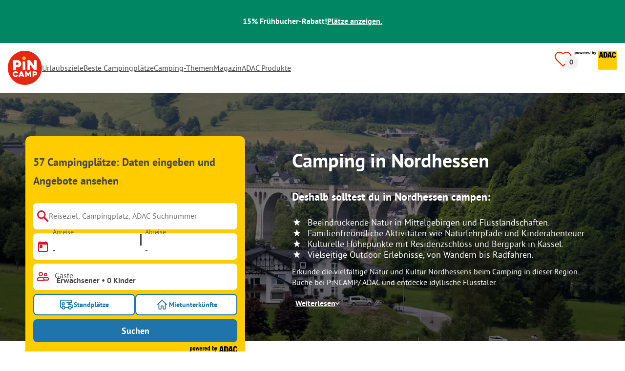

--- FILE ---
content_type: text/html; charset=utf-8
request_url: https://www.pincamp.de/campingurlaub/nordhessen
body_size: 171003
content:
<!DOCTYPE html><html lang="de-DE"><head><meta charSet="utf-8"/><meta http-equiv="x-ua-compatible" content="ie=edge"/><meta name="viewport" content="width=device-width, initial-scale=1, shrink-to-fit=no"/><link rel="icon" href="https://assets.pincamp.com/nextcamp-assets/icons/favicon/default/favicon.ico"/><link href="https://assets.pincamp.com/nextcamp-assets/icons/favicon/default/icon-48x48.png" rel="shortcut icon" sizes="48x48"/><link href="https://assets.pincamp.com/nextcamp-assets/icons/favicon/default/icon-48x48.png" rel="apple-touch-icon" sizes="48x48"/><link href="https://assets.pincamp.com/nextcamp-assets/icons/favicon/default/icon-72x72.png" rel="apple-touch-icon" sizes="72x72"/><link href="https://assets.pincamp.com/nextcamp-assets/icons/favicon/default/icon-96x96.png" rel="apple-touch-icon" sizes="96x96"/><link href="https://assets.pincamp.com/nextcamp-assets/icons/favicon/default/icon-144x144.png" rel="apple-touch-icon" sizes="144x144"/><link href="https://assets.pincamp.com/nextcamp-assets/icons/favicon/default/icon-192x192.png" rel="apple-touch-icon" sizes="192x192"/><link href="https://assets.pincamp.com/nextcamp-assets/icons/favicon/default/icon-256x256.png" rel="apple-touch-icon" sizes="256x256"/><link href="https://assets.pincamp.com/nextcamp-assets/icons/favicon/default/icon-512x512.png" rel="apple-touch-icon" sizes="512x512"/><script id="kameleoon-queue" data-usercentrics="Kameleoon" type="javascript">
              // Duration in milliseconds to wait while the Kameleoon application file is loaded
              var kameleoonLoadingTimeout = 1000;

              window.kameleoonQueue = window.kameleoonQueue || [];
              window.kameleoonStartLoadTime = new Date().getTime();
              if (! document.getElementById("kameleoonLoadingStyleSheet") && ! window.kameleoonDisplayPageTimeOut)
              {
                  var kameleoonS = document.getElementsByTagName("script")[0];
                  var kameleoonCc = "* { visibility: hidden !important; background-image: none !important; }";
                  var kameleoonStn = document.createElement("style");
                  kameleoonStn.type = "text/css";
                  kameleoonStn.id = "kameleoonLoadingStyleSheet";
                  if (kameleoonStn.styleSheet)
                  {
                      kameleoonStn.styleSheet.cssText = kameleoonCc;
                  }
                  else
                  {
                      kameleoonStn.appendChild(document.createTextNode(kameleoonCc));
                  }
                  kameleoonS.parentNode.insertBefore(kameleoonStn, kameleoonS);
                  window.kameleoonDisplayPage = function(fromEngine)
                  {
                      if (!fromEngine)
                      {
                          window.kameleoonTimeout = true;
                      }
                      if (kameleoonStn.parentNode)
                      {
                          kameleoonStn.parentNode.removeChild(kameleoonStn);
                      }
                  };
                  window.kameleoonDisplayPageTimeOut = window.setTimeout(window.kameleoonDisplayPage, kameleoonLoadingTimeout);
              }

              function setConsentStatus(type, status, action) {
                if (status) {
                    window.kameleoonQueue.push(function() {
                        Kameleoon.API.Core.enableLegalConsent(type);
                        console.log('enableLegalConsent ' + type)
                    });
                } else if (!status) {
                    window.kameleoonQueue.push(function() {
                        Kameleoon.API.Core.disableLegalConsent(type);
                        console.log('disableLegalConsent ' + type)
                    });
                }
              }

              function initKameleoonLegalConsent(type) {
                  window.kameleoonQueue = window.kameleoonQueue || [];
                  window.kameleoonQueue.push(function() {
                      Kameleoon.API.Core.runWhenConditionTrue(() => typeof UC_UI !== 'undefined'
                      && UC_UI.isInitialized() === true
                      && window.localStorage.getItem('uc_user_interaction') === 'true', () => {
                          const abtesting = UC_UI.getServicesBaseInfo().filter((service) => service && service.id === 'H1yDxp7JN');
                          if (abtesting.length > 0) {
                              setConsentStatus('BOTH', abtesting[0].consent.status);
                          }
                      }, 200);
                  });
              }
              initKameleoonLegalConsent();
            </script><script src="https://3yz5hh7gwc.kameleoon.io/kameleoon.js" data-usercentrics="Kameleoon" type="text/plain" async=""></script><link rel="manifest" href="/manifest.json" crossorigin="use-credentials"/><link rel="preload" type="font/woff2" as="font" href="https://assets.pincamp.com/nextcamp-assets/fonts/pt-sans-v12-latin-ext_latin_cyrillic-ext_cyrillic-700.woff2" crossorigin=""/><link rel="preload" type="font/woff2" as="font" href="https://assets.pincamp.com/nextcamp-assets/fonts/pt-sans-v12-latin-ext_latin_cyrillic-ext_cyrillic-regular.woff2" crossorigin=""/><title>Camping in Nordhessen ✓ Top Plätze für erholsamen Campingurlaub | PiNCAMP by ADAC</title><meta name="description" content="Erkunde die vielfältige Natur und Kultur Nordhessens beim Camping in dieser Region. Buche bei PiNCAMP/ ADAC und entdecke idyllische Flusstäler."/><meta name="robots" content="INDEX,FOLLOW"/><script type="application/ld+json">{"@context":"https://schema.org","@type":"FAQPage","mainEntity":[{"@type":"Question","name":"Wie viele Campingplätze gibt es?","acceptedAnswer":{"@type":"Answer","text":"Du findest 57 Campingplätze bei PiNCAMP."}},{"@type":"Question","name":"Welche sind die Top 3 Campingplätze?","acceptedAnswer":{"@type":"Answer","text":"Besonders beliebte Campingplätze sind: Hofgut Stammen, Campingplatz-Liebenbach, Campingplatz Pferdekoppel."}},{"@type":"Question","name":"Was sind die Top 3 Merkmale von Campingplätzen?","acceptedAnswer":{"@type":"Answer","text":"Häufige Merkmale sind Hunde erlaubt, Brötchenservice, Internet."}},{"@type":"Question","name":"Welche Regionen sind bei Campern besonders beliebt?","acceptedAnswer":{"@type":"Answer","text":"Besonders gerne reisen Camper in die Region(en) Hessen, Vogelsberg, Werratal."}}]}</script><meta property="og:url" content="https://www.pincamp.de/campingurlaub/nordhessen"/><meta property="og:type" content="website"/><meta property="og:title" content="Camping in Nordhessen ✓ Top Plätze für erholsamen Campingurlaub | PiNCAMP by ADAC"/><meta property="og:site_name" content="PiNCAMP by ADAC"/><meta property="og:description" content="Erkunde die vielfältige Natur und Kultur Nordhessens beim Camping in dieser Region. Buche bei PiNCAMP/ ADAC und entdecke idyllische Flusstäler."/><meta property="og:fb:admins" content="180846436061917"/><meta property="og:image" content="https://www.pincamp.de/i/nordhessen-deutschland-viaduktbogen-upland-shape?handle=P5s97MqQSsS7qbGpsmiU&amp;auto=compress%2Cformat&amp;fit=crop&amp;w=1200&amp;h=630"/><meta property="og:image:secure_url" content="https://www.pincamp.de/i/nordhessen-deutschland-viaduktbogen-upland-shape?handle=P5s97MqQSsS7qbGpsmiU&amp;auto=compress%2Cformat&amp;fit=crop&amp;w=1200&amp;h=630"/><meta property="og:image:type" content="image/jpeg"/><meta property="og:image:width" content="1200"/><meta property="og:image:height" content="600"/><meta name="twitter:card" content="summary_large_image"/><meta name="twitter:site" content="@PiNCAMP_DE"/><meta name="twitter:title" content="Camping in Nordhessen ✓ Top Plätze für erholsamen Campingurlaub | PiNCAMP by ADAC"/><meta name="twitter:description" content="Erkunde die vielfältige Natur und Kultur Nordhessens beim Camping in dieser Region. Buche bei PiNCAMP/ ADAC und entdecke idyllische Flusstäler."/><meta name="twitter:image" content="https://www.pincamp.de/i/nordhessen-deutschland-viaduktbogen-upland-shape?handle=P5s97MqQSsS7qbGpsmiU&amp;auto=compress%2Cformat&amp;fit=crop&amp;w=1200&amp;h=630"/><meta name="thumbnail" content="https://www.pincamp.de/i/nordhessen-deutschland-viaduktbogen-upland-shape?handle=P5s97MqQSsS7qbGpsmiU&amp;auto=compress%2Cformat&amp;fit=crop&amp;w=1200&amp;h=630"/><meta name="apple-itunes-app" content="app-id=6744648587"/><link rel="canonical" href="https://www.pincamp.de/campingurlaub/nordhessen"/><link rel="alternate" hrefLang="x-default" href="https://www.pincamp.de/campingurlaub/nordhessen"/><link rel="alternate" hrefLang="de-DE" href="https://www.pincamp.de/campingurlaub/nordhessen"/><link rel="alternate" hrefLang="de-CH" href="https://www.pincamp.ch/de/campingferien/nordhessen"/><link rel="alternate" hrefLang="fr-CH" href="https://www.pincamp.ch/fr/vacances-camping/nord-de-la-hesse"/><link rel="alternate" hrefLang="it-CH" href="https://www.pincamp.ch/it/vacanza-campeggio/nord-assia"/><link rel="alternate" hrefLang="nl-NL" href="https://www.anwbcamping.nl/kampeervakantie/noordhessen"/><link rel="alternate" hrefLang="fr-FR" href="https://www.pincamp.fr/vacances-camping/nord-de-la-hesse"/><link rel="alternate" hrefLang="it-IT" href="https://www.pincamp.it/vacanza-campeggio/nord-assia"/><link rel="alternate" hrefLang="en" href="https://www.pincamp.com/camping-vacation/northern-hesse"/><script type="application/ld+json">{"@context":"https://schema.org","@type":"BreadcrumbList","@id":"https://www.pincamp.de/campingurlaub/nordhessen#breadcrumb","itemListelement":[[{"@type":"ListItem","position":1,"item":{"@id":"https://www.pincamp.de/deutschland/hessen","name":"Hessen"}},{"@type":"ListItem","position":2,"item":{"@id":"https://www.pincamp.de/deutschland","name":"Deutschland"}},{"@type":"ListItem","position":3,"item":{"@id":"https://www.pincamp.de/campingurlaub/nordhessen","name":"Nordhessen"}}]]}</script><script type="application/ld+json">{"@context":"https://schema.org","@type":"ItemList","itemListElement":[{"@type":"ListItem","position":1,"item":{"@type":"LodgingBusiness","address":{"postalCode":"34549","streetAddress":"Waldecker Strasse 29","addressCountry":"DE","addressLocality":"Edertal-Mehlen"},"addressCountry":"Deutschland","name":"Campingplatz Ideal","image":"https://www.pincamp.de/campsites/prn:campsite:campingplatz-ideal/images/Campingplatz-Ideal---Blick-auf-einen-Standplatz-am-Flussufer-3118dafc-26a6-4dae-9367-41592a24c64d.jpg?auto=compress%2Cformat&crop=edges&fit=crop&q=20","aggregateRating":{"@type":"AggregateRating","ratingValue":9.571428571428571,"reviewCount":7,"worstRating":1,"bestRating":10},"url":"https://www.pincamp.de/campingplaetze/campingplatz-ideal?utm_source=google&utm_medium=SERPclick&utm_campaign=LP2carousel"}},{"@type":"ListItem","position":2,"item":{"@type":"LodgingBusiness","address":{"postalCode":"34308","streetAddress":"Birkenstr. 21","addressCountry":"DE","addressLocality":"Balhorn"},"addressCountry":"Deutschland","name":"Ferienanlage Erzeberg","image":"https://www.pincamp.de/campsites/prn:campsite:ferienanlage-erzeberg/images/Ferienanlage-Erzeberg---Campingplatz-aus-der-Vogelperspektive.jpg?auto=compress%2Cformat&crop=edges&fit=crop&q=20","aggregateRating":{"@type":"AggregateRating","ratingValue":9.1875,"reviewCount":16,"worstRating":1,"bestRating":10},"url":"https://www.pincamp.de/campingplaetze/ferienanlage-erzeberg?utm_source=google&utm_medium=SERPclick&utm_campaign=LP2carousel"}},{"@type":"ListItem","position":3,"item":{"@type":"LodgingBusiness","address":{"postalCode":"37269","streetAddress":"Am Werratalsee 2","addressCountry":"DE","addressLocality":"Eschwege"},"addressCountry":"Deutschland","name":"KNAUS Campingpark Eschwege","image":"https://www.pincamp.de/campsites/prn:campsite:knaus-campingpark-eschwege/images/KNAUS-Campingpark-Eschwege---Stellplaetze-direkt-am-Ufer-mit-Blick-auf-den-See-26e5cad5-663d-4ab2-979f-1a7f4284e983.jpg?auto=compress%2Cformat&crop=edges&fit=crop&q=20","aggregateRating":{"@type":"AggregateRating","ratingValue":7.188405797101449,"reviewCount":69,"worstRating":1,"bestRating":10},"url":"https://www.pincamp.de/campingplaetze/knaus-campingpark-eschwege?utm_source=google&utm_medium=SERPclick&utm_campaign=LP2carousel"}},{"@type":"ListItem","position":4,"item":{"@type":"LodgingBusiness","address":{"postalCode":"36088","streetAddress":"Dr.-Detlev-Rudelsdorff-Allee 6","addressCountry":"DE","addressLocality":"Hünfeld"},"addressCountry":"Deutschland","name":"KNAUS Campingpark Hünfeld","image":"https://www.pincamp.de/campsites/prn:campsite:knaus-campingpark-huenfeld-praforst/images/KNAUS-Campingpark-Huenfeld-Praforst---Stellplaetze-im-Gruenen-5ccd1ab6-e30f-4e54-845e-d4b416742a53.jpg?auto=compress%2Cformat&crop=edges&fit=crop&q=20","aggregateRating":{"@type":"AggregateRating","ratingValue":7.6891891891891895,"reviewCount":74,"worstRating":1,"bestRating":10},"url":"https://www.pincamp.de/campingplaetze/knaus-campingpark-huenfeld-praforst?utm_source=google&utm_medium=SERPclick&utm_campaign=LP2carousel"}},{"@type":"ListItem","position":5,"item":{"@type":"LodgingBusiness","address":{"postalCode":"34388","streetAddress":"Zur Alten Mühle 10","addressCountry":"DE","addressLocality":"Trendelburg"},"addressCountry":"Deutschland","name":"Campingplatz Trendelburg","image":"https://www.pincamp.de/campsites/prn:campsite:campingplatz-trendelburg/images/Campingplatz-Trendelburg-----Wohnwagen--und-Zeltstellplatz-vom-Campingplatz-direkt-am-Ufer-des-Flusses-Diemel.jpg?auto=compress%2Cformat&crop=edges&fit=crop&q=20","aggregateRating":{"@type":"AggregateRating","ratingValue":8,"reviewCount":8,"worstRating":1,"bestRating":10},"url":"https://www.pincamp.de/campingplaetze/campingplatz-trendelburg?utm_source=google&utm_medium=SERPclick&utm_campaign=LP2carousel"}},{"@type":"ListItem","position":6,"item":{"@type":"LodgingBusiness","address":{"postalCode":"34121","streetAddress":"Giesenallee 7","addressCountry":"DE","addressLocality":"Kassel"},"addressCountry":"Deutschland","name":"Kassel Camping- & Wohnmobilplatz","image":"https://www.pincamp.de/campsites/prn:campsite:campingplatz-kassel/images/Campingplatz-Kassel---Badesteg-am-See-305ffea3-bc66-4d87-9131-1b23a69cd9f0.jpg?auto=compress%2Cformat&crop=edges&fit=crop&q=20","aggregateRating":{"@type":"AggregateRating","ratingValue":7.7,"reviewCount":20,"worstRating":1,"bestRating":10},"url":"https://www.pincamp.de/campingplaetze/campingplatz-kassel?utm_source=google&utm_medium=SERPclick&utm_campaign=LP2carousel"}},{"@type":"ListItem","position":7,"item":{"@type":"LodgingBusiness","address":{"postalCode":"34516","streetAddress":"Zum Träumen 1A","addressCountry":"DE","addressLocality":"Herzhausen"},"addressCountry":"Deutschland","name":"Camping- und Ferienpark Teichmann","image":"https://www.pincamp.de/campsites/prn:campsite:camping-und-ferienpark-teichmann/images/Camping--und-Ferienpark-Teichmann-----Campingplatz-mit-Teich-am-Fluss-Eder-aus-der-Vogelperspektive.jpg?auto=compress%2Cformat&crop=edges&fit=crop&q=20","aggregateRating":{"@type":"AggregateRating","ratingValue":8.617021276595745,"reviewCount":94,"worstRating":1,"bestRating":10},"url":"https://www.pincamp.de/campingplaetze/camping-und-ferienpark-teichmann?utm_source=google&utm_medium=SERPclick&utm_campaign=LP2carousel"}},{"@type":"ListItem","position":8,"item":{"@type":"LodgingBusiness","address":{"postalCode":"34621","streetAddress":"Stettiner Str. 14","addressCountry":"DE","addressLocality":"Frielendorf"},"addressCountry":"Deutschland","name":"Campingplatz Frielendorf","image":"https://www.pincamp.de/campsites/prn:campsite:campingplatz-frielendorf/images/Campingplatz-Frielendorf---Standplatz---2.jpg?auto=compress%2Cformat&crop=edges&fit=crop&q=20","aggregateRating":{"@type":"AggregateRating","ratingValue":10,"reviewCount":2,"worstRating":1,"bestRating":10},"url":"https://www.pincamp.de/campingplaetze/campingplatz-frielendorf?utm_source=google&utm_medium=SERPclick&utm_campaign=LP2carousel"}},{"@type":"ListItem","position":9,"item":{"@type":"LodgingBusiness","address":{"postalCode":"35325","streetAddress":"Am Rain 15","addressCountry":"DE","addressLocality":"Groß-Eichen"},"addressCountry":"Deutschland","name":"Camping Groß-Eichen","image":"https://www.pincamp.de/campsites/prn:campsite:camping-gross-eichen/images/Camping-Gross-Eichen---Standplaetze-auf-dem-Campingplatz-301e7694-fa32-4baf-af4e-1a686c6c03e5.jpg?auto=compress%2Cformat&crop=edges&fit=crop&q=20","aggregateRating":{"@type":"AggregateRating","ratingValue":9.571428571428571,"reviewCount":7,"worstRating":1,"bestRating":10},"url":"https://www.pincamp.de/campingplaetze/camping-gross-eichen?utm_source=google&utm_medium=SERPclick&utm_campaign=LP2carousel"}},{"@type":"ListItem","position":10,"item":{"@type":"LodgingBusiness","address":{"postalCode":"34593","streetAddress":"Burgstraße 35","addressCountry":"DE","addressLocality":"Wallenstein"},"addressCountry":"Deutschland","name":"Campingplatz & Naturbad Burg Wallenstein","image":"https://www.pincamp.de/campsites/prn:campsite:campingplatz-wallenstein/images/Campingplatz-Wallenstein---Campingplatz-aus-der-Vogelperspektive.jpg?auto=compress%2Cformat&crop=edges&fit=crop&q=20","aggregateRating":{"@type":"AggregateRating","ratingValue":5.818181818181818,"reviewCount":11,"worstRating":1,"bestRating":10},"url":"https://www.pincamp.de/campingplaetze/campingplatz-wallenstein?utm_source=google&utm_medium=SERPclick&utm_campaign=LP2carousel"}},{"@type":"ListItem","position":11,"item":{"@type":"LodgingBusiness","address":{"postalCode":"34233","streetAddress":"Fulda-Freizeitzentrum 1","addressCountry":"DE","addressLocality":"Knickhagen"},"addressCountry":"Deutschland","name":"Campingplatz Fulda-Freizeitzentrum","image":"https://www.pincamp.de/campsites/prn:campsite:campingplatz-fulda-freizeitzentrum/images/Campingplatz-Knickhagen---Sanitaergebaeude.jpg?auto=compress%2Cformat&crop=edges&fit=crop&q=20","aggregateRating":{"@type":"AggregateRating","ratingValue":5.25,"reviewCount":4,"worstRating":1,"bestRating":10},"url":"https://www.pincamp.de/campingplaetze/campingplatz-fulda-freizeitzentrum?utm_source=google&utm_medium=SERPclick&utm_campaign=LP2carousel"}},{"@type":"ListItem","position":12,"item":{"@type":"LodgingBusiness","address":{"postalCode":"36320","streetAddress":"Ehringshäuser Str. 60","addressCountry":"DE","addressLocality":"Heimertshausen"},"addressCountry":"Deutschland","name":"Camping Heimertshausen","aggregateRating":{"@type":"AggregateRating","ratingValue":8,"reviewCount":6,"worstRating":1,"bestRating":10},"url":"https://www.pincamp.de/campingplaetze/camping-heimertshausen?utm_source=google&utm_medium=SERPclick&utm_campaign=LP2carousel"}}]}</script><link rel="preload" as="image" imageSrcSet="https://www.pincamp.de/i/nordhessen-deutschland-viaduktbogen-upland-shape?handle=P5s97MqQSsS7qbGpsmiU&amp;auto=compress%2Cformat&amp;fit=crop&amp;q=20&amp;w=320 320w, https://www.pincamp.de/i/nordhessen-deutschland-viaduktbogen-upland-shape?handle=P5s97MqQSsS7qbGpsmiU&amp;auto=compress%2Cformat&amp;fit=crop&amp;q=20&amp;w=412 412w, https://www.pincamp.de/i/nordhessen-deutschland-viaduktbogen-upland-shape?handle=P5s97MqQSsS7qbGpsmiU&amp;auto=compress%2Cformat&amp;fit=crop&amp;q=20&amp;w=760 760w, https://www.pincamp.de/i/nordhessen-deutschland-viaduktbogen-upland-shape?handle=P5s97MqQSsS7qbGpsmiU&amp;auto=compress%2Cformat&amp;fit=crop&amp;q=20&amp;w=990 990w, https://www.pincamp.de/i/nordhessen-deutschland-viaduktbogen-upland-shape?handle=P5s97MqQSsS7qbGpsmiU&amp;auto=compress%2Cformat&amp;fit=crop&amp;q=20&amp;w=1350 1350w, https://www.pincamp.de/i/nordhessen-deutschland-viaduktbogen-upland-shape?handle=P5s97MqQSsS7qbGpsmiU&amp;auto=compress%2Cformat&amp;fit=crop&amp;q=20&amp;w=1440 1440w" imageSizes="100vw" fetchpriority="high"/><link rel="preload" as="image" href="https://assets.pincamp.com/nextcamp-assets/icons/star.svg"/><link rel="preload" href="https://www.pincamp.de/campsites/prn:campsite:campingplatz-ideal/images/Campingplatz-Ideal---Blick-auf-einen-Standplatz-am-Flussufer-3118dafc-26a6-4dae-9367-41592a24c64d.jpg?auto=compress%2Cformat&amp;crop=edges&amp;fit=crop&amp;q=20&amp;w=250&amp;h=140" as="image" fetchpriority="high"/><link rel="preload" href="https://assets.pincamp.com/nextcamp-assets/icons/badges/superplatz.svg" as="image" fetchpriority="high"/><link rel="preload" href="https://assets.pincamp.com/nextcamp-assets/icons/badges/ecocamping.svg" as="image" fetchpriority="high"/><link rel="preload" href="https://assets.pincamp.com/nextcamp-assets/icons/badges/campcard.svg" as="image" fetchpriority="high"/><link rel="preload" href="https://assets.pincamp.com/nextcamp-assets/icons/badges/tipp.svg" as="image" fetchpriority="high"/><link rel="preload" as="image" imageSrcSet="https://www.pincamp.de/campsites/prn:campsite:campingplatz-ideal/images/Campingplatz-Ideal---Blick-auf-einen-Standplatz-am-Flussufer-3118dafc-26a6-4dae-9367-41592a24c64d.jpg?w=320&amp;q=20 320w, https://www.pincamp.de/campsites/prn:campsite:campingplatz-ideal/images/Campingplatz-Ideal---Blick-auf-einen-Standplatz-am-Flussufer-3118dafc-26a6-4dae-9367-41592a24c64d.jpg?w=412&amp;q=20 412w, https://www.pincamp.de/campsites/prn:campsite:campingplatz-ideal/images/Campingplatz-Ideal---Blick-auf-einen-Standplatz-am-Flussufer-3118dafc-26a6-4dae-9367-41592a24c64d.jpg?w=760&amp;q=20 760w, https://www.pincamp.de/campsites/prn:campsite:campingplatz-ideal/images/Campingplatz-Ideal---Blick-auf-einen-Standplatz-am-Flussufer-3118dafc-26a6-4dae-9367-41592a24c64d.jpg?w=990&amp;q=20 990w, https://www.pincamp.de/campsites/prn:campsite:campingplatz-ideal/images/Campingplatz-Ideal---Blick-auf-einen-Standplatz-am-Flussufer-3118dafc-26a6-4dae-9367-41592a24c64d.jpg?w=1350&amp;q=20 1350w, https://www.pincamp.de/campsites/prn:campsite:campingplatz-ideal/images/Campingplatz-Ideal---Blick-auf-einen-Standplatz-am-Flussufer-3118dafc-26a6-4dae-9367-41592a24c64d.jpg?w=1440&amp;q=20 1440w" imageSizes="100vw" fetchpriority="high"/><link rel="preload" href="https://assets.pincamp.com/nextcamp-assets/icons/table-of-facts/campsites.svg" as="image" fetchpriority="high"/><link rel="preload" href="https://assets.pincamp.com/nextcamp-assets/icons/table-of-facts/reviews.svg" as="image" fetchpriority="high"/><link rel="preload" href="https://assets.pincamp.com/nextcamp-assets/icons/table-of-facts/rating.svg" as="image" fetchpriority="high"/><link rel="preload" as="image" href="/image-translator/[base64].png"/><meta name="next-head-count" content="63"/><script id="cross-domain-consent-sharing-iframe">window.UC_UI_DOMAINS = {
                crossDomainConsentSharingIFrame: 'https://www.pincamp.de/cross-domain-bridge.html',
            };</script><script id="data-layer-workaround">window.dataLayer = window.dataLayer || [];</script><noscript data-n-css=""></noscript><script defer="" nomodule="" src="https://assets.pincamp.com/_next/static/chunks/polyfills-42372ed130431b0a.js"></script><script src="https://assets.pincamp.com/_next/static/chunks/webpack-6acb7d5a2cd5dc5d.js" defer=""></script><script src="https://assets.pincamp.com/_next/static/chunks/framework-6f773ab18b666892.js" defer=""></script><script src="https://assets.pincamp.com/_next/static/chunks/main-ad74322342a4b30c.js" defer=""></script><script src="https://assets.pincamp.com/_next/static/chunks/pages/_app-adbbdabb4a59454a.js" defer=""></script><script src="https://assets.pincamp.com/_next/static/chunks/4101-9a4325e30b41db89.js" defer=""></script><script src="https://assets.pincamp.com/_next/static/chunks/1779-dfee0552522f4f0c.js" defer=""></script><script src="https://assets.pincamp.com/_next/static/chunks/7691-8946c535680d768b.js" defer=""></script><script src="https://assets.pincamp.com/_next/static/chunks/3260-1d2ae2384f2bdc6a.js" defer=""></script><script src="https://assets.pincamp.com/_next/static/chunks/744-8a3238266c68a0f9.js" defer=""></script><script src="https://assets.pincamp.com/_next/static/chunks/6252-091ee64fba204e8f.js" defer=""></script><script src="https://assets.pincamp.com/_next/static/chunks/3093-aa434b16bb56c852.js" defer=""></script><script src="https://assets.pincamp.com/_next/static/chunks/5992-eb4830a0c4e7db4c.js" defer=""></script><script src="https://assets.pincamp.com/_next/static/chunks/2698-483302f740d8d1cc.js" defer=""></script><script src="https://assets.pincamp.com/_next/static/chunks/2075-d53d57c893ea9e0d.js" defer=""></script><script src="https://assets.pincamp.com/_next/static/chunks/pages/%5B...slug%5D-e708e6b8f76b184f.js" defer=""></script><script src="https://assets.pincamp.com/_next/static/release-76b2b330ae64b94b3eb7f39ee158df67a926734b/_buildManifest.js" defer=""></script><script src="https://assets.pincamp.com/_next/static/release-76b2b330ae64b94b3eb7f39ee158df67a926734b/_ssgManifest.js" defer=""></script><style data-emotion="css "></style></head><body><noscript><iframe src="https://www.googletagmanager.com/ns.html?id=GTM-MCCDR49" height="0" width="0" style="display:none;visibility:hidden"></iframe></noscript><div id="__next"><style data-emotion="css-global 1li0g84-#606060">:root{--background-primary:#E42612;--background-mark-blue:#E1F4FC;--background-mark-gray:#c5c5c5;--background-light-gray:#f0f0f0;--background-medium-gray:#d4d4d4;--background-error:#E4261230;--background-warning:#FFF5D0;--background-ads:var(--background-mark-blue);--background-disabled:#9a9a9a;--background-badge-blue:#2596C7;--border-primary:#c5c5c5;--border-secondary:#9a9a9a;--border-tertiary:#d4d4d4;--border-light-gray:#f0f0f0;--border-error:#E42612;--border-warning:#FFCC00;--border-info:#1F74AC;--border-pinned-accommodation:#5ABFE9;--white:#fff;--black:#000;--green:#008662;--charcoal:#484848;--booking-box-bg:#FFCC00;--travel-dialog-header-bg:var(--booking-box-bg);--partner-logos-border:var(--booking-box-bg);--brand-trust-banner-bg:var(--booking-box-bg);--table-of-facts-bg:var(--booking-box-bg);--popular-accommodation-pill-bg:var(--booking-box-bg);--newsletter-box-bg:#f0f0f0;--product-trust-banner-bg:#FFA590;--map-visited-pin-bg:#FFA590;--brand-trust-text:var(--black);--brand-trust-clickout:var(--black);--cke-discount-pill-bg:#0660B1;--other-discount-pill-bg:#D8127D;--adac-campcard-discount-pill-bg:#FFCC00;--tooltip-bg:#1F74AC;--breadcrumb-text:#6f6f6f;--promotion-banner-bg:var(--green);--promotion-banner-text-color:var(--white);--table-background:#d4d4d4;--table-background--campcard:var(--table-background);--table-background--price:var(--table-background);--calendar-cell:#d4d4d4;--calendar-cell--disabled:var(--calendar-cell);--calendar-cell--hover:var(--calendar-cell);--map-pin-marker-bg:#E42612;--spinner-bg:#E42612;--form-warning:#ff381d;--pinned-tile-border:#5ABFE9;--pinned-tile-box-shadow:#E1F4FC;--accent-primary:#1F74AC;--accent-primary--active:#18548A;--checkbox-background:var(--accent-primary);--checkbox-background--hover:#18548A;--checkbox-border:var(--border-primary);--checkbox-border--hover:var(--accent-primary);--travel-dialog-picker-color:#1F74AC;--tab-item-text:#1F74AC;--travel-mode-background:var(--charcoal);--tab-item-text--hover:var(--charcoal);--header-navigation-anchor-color:var(--charcoal);--header-icons:#E42612;--partner-icon-color:invert(25%) sepia(84%) saturate(4413%) hue-rotate(354deg) brightness(90%) contrast(80%);--mobile-home-teaser-check-icon:invert(31%) sepia(0%) saturate(0%) hue-rotate(172deg) brightness(87%) contrast(94%);--travel-dialog-icon:invert(68%) sepia(19%) saturate(1126%) hue-rotate(163deg) brightness(96%) contrast(87%);--accommodations-search-ads-text-color:var(--charcoal);--button-primary:#1F74AC;--button-primary--hover:#18548A;--button-primary--disabled:#9a9a9a;--anchor-primary:#1F74AC;--anchor-primary--hover:#18548A;--anchor-secondary:#E1F4FC;--text-primary:#484848;--text-secondary:#9a9a9a;--text-disabled:#7d7d7d;--text-reset:#7d7d7d;--text-label:#606060;--text-link:#1F74AC;--text-error:#E42612;--text-warning:#FFCC00;--base-dark-transparent:0,0%,0%;--base-white-transparent:0,0%,100%;--light-dark-overlay:hsla(var(--base-dark-transparent),0.25);--dark-overlay:hsla(var(--base-dark-transparent),0.4);--extra-dark-overlay:hsla(var(--base-dark-transparent),0.8);--shadow:hsla(var(--base-dark-transparent),0.1);--skeleton-grey:hsla(var(--base-white-transparent),0.15);--white-half-transparent:hsla(var(--base-white-transparent),0.5);--white-copyright-transparent:hsla(var(--base-white-transparent),0.8);--white-almost-transparent:hsla(var(--base-white-transparent),0.9);--spacing-4xs:4px;--spacing-3xs:6px;--spacing-xxs:8px;--spacing-xs:16px;--spacing-s:24px;--spacing-m:32px;--spacing-l:48px;--spacing-xl:64px;--spacing-xxl:96px;}*{box-sizing:border-box;font-family:'PT Sans',sans-serif;}@font-face{font-display:swap;font-family:'PT Sans';font-style:normal;font-weight:400;src:url('https://assets.pincamp.com/nextcamp-assets/fonts/pt-sans-v12-latin-ext_latin_cyrillic-ext_cyrillic-regular.eot');src:local(''),url('https://assets.pincamp.com/nextcamp-assets/fonts/pt-sans-v12-latin-ext_latin_cyrillic-ext_cyrillic-regular.woff2') format('woff2'),url('https://assets.pincamp.com/nextcamp-assets/fonts/pt-sans-v12-latin-ext_latin_cyrillic-ext_cyrillic-regular.woff') format('woff'),url('https://assets.pincamp.com/nextcamp-assets/fonts/pt-sans-v12-latin-ext_latin_cyrillic-ext_cyrillic-regular.ttf') format('truetype');}@font-face{font-display:swap;font-family:'PT Sans';font-style:normal;font-weight:700;src:url('https://assets.pincamp.com/nextcamp-assets/fonts/pt-sans-v12-latin-ext_latin_cyrillic-ext_cyrillic-700.eot');src:local(''),url('https://assets.pincamp.com/nextcamp-assets/fonts/pt-sans-v12-latin-ext_latin_cyrillic-ext_cyrillic-700.woff2') format('woff2'),url('https://assets.pincamp.com/nextcamp-assets/fonts/pt-sans-v12-latin-ext_latin_cyrillic-ext_cyrillic-700.woff') format('woff'),url('https://assets.pincamp.com/nextcamp-assets/fonts/pt-sans-v12-latin-ext_latin_cyrillic-ext_cyrillic-700.ttf') format('truetype');}@font-face{font-display:swap;font-family:'PT Sans';font-style:italic;font-weight:700;src:url('https://assets.pincamp.com/nextcamp-assets/fonts/pt-sans-v12-latin-ext_latin_cyrillic-ext_cyrillic-700italic.eot');src:local(''),url('https://assets.pincamp.com/nextcamp-assets/fonts/pt-sans-v12-latin-ext_latin_cyrillic-ext_cyrillic-700italic.woff2') format('woff2'),url('https://assets.pincamp.com/nextcamp-assets/fonts/pt-sans-v12-latin-ext_latin_cyrillic-ext_cyrillic-700italic.woff') format('woff'),url('https://assets.pincamp.com/nextcamp-assets/fonts/pt-sans-v12-latin-ext_latin_cyrillic-ext_cyrillic-700italic.ttf') format('truetype');}@font-face{font-display:swap;font-family:'PT Sans';font-style:italic;font-weight:400;src:url('https://assets.pincamp.com/nextcamp-assets/fonts/pt-sans-v12-latin-ext_latin_cyrillic-ext_cyrillic-italic.eot');src:local(''),url('https://assets.pincamp.com/nextcamp-assets/fonts/pt-sans-v12-latin-ext_latin_cyrillic-ext_cyrillic-italic.woff2') format('woff2'),url('https://assets.pincamp.com/nextcamp-assets/fonts/pt-sans-v12-latin-ext_latin_cyrillic-ext_cyrillic-italic.woff') format('woff'),url('https://assets.pincamp.com/nextcamp-assets/fonts/pt-sans-v12-latin-ext_latin_cyrillic-ext_cyrillic-italic.ttf') format('truetype');}@font-face{font-display:swap;font-family:'pincampicons';font-weight:normal;font-style:normal;src:url('https://assets.pincamp.com/nextcamp-assets/fonts/pincampicons.eot');src:local(''),url('https://assets.pincamp.com/nextcamp-assets/fonts/pincampicons.woff2') format('woff2'),url('https://assets.pincamp.com/nextcamp-assets/fonts/pincampicons.woff') format('woff'),url('https://assets.pincamp.com/nextcamp-assets/fonts/pincampicons.ttf') format('truetype'),url('https://assets.pincamp.com/nextcamp-assets/fonts/pincampicons.svg#pincampicons') format('svg');}html,body{background:var(--white);color:var(--text-primary);font-size:1em;font-weight:400;line-height:24px;margin:0;padding:0;position:relative;-moz-osx-font-smoothing:grayscale;-webkit-font-smoothing:antialiased;scroll-behavior:smooth;scroll-padding-top:var(--spacing-xs);height:100%;}#__next{min-height:100%;}body.has-modal{overflow:hidden;max-height:100vh;}ul{margin:0;padding:0;}:is(h1,h2,h3,h4,h5,h6,p){padding:0;margin:0;line-height:1.25;}h1{font-size:34px;line-height:38px;}@media(min-width: 760px){h1{font-size:40px;line-height:46px;}}h2{font-size:26px;line-height:30px;}@media(min-width: 760px){h2{font-size:32px;line-height:38px;}}h3{font-size:20px;line-height:24px;}@media(min-width: 990px){h3{font-size:22px;line-height:24px;}}h4{font-size:16px;line-height:20px;}h5{font-size:14px;line-height:16px;}a{color:var(--text-primary);-webkit-text-decoration:underline;text-decoration:underline;font-weight:400;cursor:pointer;}a:focus{outline:2px solid var(--black);outline-offset:2px;}.mobile-hidden{display:none;}@media(min-width: 760px){.mobile-hidden{display:block;}}@media(min-width: 760px){.desktop-hidden{display:none;}}.sr-only{position:absolute;width:1px;height:1px;padding:0;margin:0px;overflow:hidden;clip:rect(0,0,0,0);-webkit-clip-path:inset(50%);clip-path:inset(50%);white-space:nowrap;border:0;-webkit-user-select:none;-moz-user-select:none;-ms-user-select:none;user-select:none;}.partner-svg-icon{-webkit-filter:var(--partner-icon-color);filter:var(--partner-icon-color);}:root{--home-brand-overview-spacing:var(--spacing-l);}</style><header id="header"><style data-emotion="css bhjpk2">.css-bhjpk2{width:100%;background-color:var(--promotion-banner-bg);padding:var(--spacing-xs) 0;display:-webkit-box;display:-webkit-flex;display:-ms-flexbox;display:flex;-webkit-box-pack:center;-ms-flex-pack:center;-webkit-justify-content:center;justify-content:center;-webkit-align-items:center;-webkit-box-align:center;-ms-flex-align:center;align-items:center;gap:var(--spacing-s);min-height:54px;}</style><div role="banner" class="css-bhjpk2"><style data-emotion="css tnmxnb">.css-tnmxnb{color:var(--promotion-banner-text-color);font-size:16px;font-weight:700;}</style><p class="css-tnmxnb">15% Frühbucher-Rabatt!</p><style data-emotion="css 1ek2cap">.css-1ek2cap{color:var(--promotion-banner-text-color);-webkit-text-decoration:underline;text-decoration:underline;font-size:16px;font-weight:700;}</style><style data-emotion="css bziqf1">.css-bziqf1{color:var(--promotion-banner-text-color);-webkit-text-decoration:underline;text-decoration:underline;font-size:16px;font-weight:700;}</style><a class="css-bziqf1" target="_blank" rel="noopener noreferrer" href="/campaign/early-bird/2025-2026">Plätze anzeigen.</a></div><style data-emotion="css 2zgul3">.css-2zgul3{position:relative;display:-webkit-inline-box;display:-webkit-inline-flex;display:-ms-inline-flexbox;display:inline-flex;-webkit-box-pack:justify;-webkit-justify-content:space-between;justify-content:space-between;-webkit-align-items:flex-start;-webkit-box-align:flex-start;-ms-flex-align:flex-start;align-items:flex-start;min-height:70px;width:100%;padding:var(--spacing-xs);border-bottom:1px solid var(--border-light-gray);}</style><div class="css-2zgul3"><style data-emotion="css 14xswih">.css-14xswih{--top:-1000px;position:absolute;top:var(--top);left:0;width:100%;z-index:9990;text-align:center;}</style><div class="css-14xswih"><style data-emotion="css 4g9y8r">.css-4g9y8r{position:absolute;left:50%;-webkit-transform:translateX(-50%);-moz-transform:translateX(-50%);-ms-transform:translateX(-50%);transform:translateX(-50%);padding:var(--spacing-xs) var(--spacing-m);background-color:var(--white);color:var(--anchor-primary);font-weight:700;-webkit-text-decoration:none;text-decoration:none;border-radius:8px;}.css-4g9y8r:focus{top:calc(var(--top) * -1);}</style><style data-emotion="css 1krw59h">.css-1krw59h{position:absolute;left:50%;-webkit-transform:translateX(-50%);-moz-transform:translateX(-50%);-ms-transform:translateX(-50%);transform:translateX(-50%);padding:var(--spacing-xs) var(--spacing-m);background-color:var(--white);color:var(--anchor-primary);font-weight:700;-webkit-text-decoration:none;text-decoration:none;border-radius:8px;}.css-1krw59h:focus{top:calc(var(--top) * -1);}</style><a class="css-1krw59h" target="_self" href="#main-content">Zum Hauptinhalt springen</a></div><style data-emotion="css 1ai5dxw">.css-1ai5dxw{-webkit-align-items:center;-webkit-box-align:center;-ms-flex-align:center;align-items:center;display:-webkit-box;display:-webkit-flex;display:-ms-flexbox;display:flex;-webkit-flex:1;-ms-flex:1;flex:1;gap:var(--spacing-xs);}</style><div class="css-1ai5dxw"><a title="PiNCAMP" target="_self" href="/" class="css-13wylk3"><style data-emotion="css du3iwa">.css-du3iwa{display:-webkit-box;display:-webkit-flex;display:-ms-flexbox;display:flex;-webkit-align-items:center;-webkit-box-align:center;-ms-flex-align:center;align-items:center;-webkit-box-pack:center;-ms-flex-pack:center;-webkit-justify-content:center;justify-content:center;}.css-du3iwa >img{min-width:48px;width:100%;height:48px;}@media(min-width: 990px){.css-du3iwa >img{min-width:70px;height:70px;}}</style><div class="css-du3iwa"><img alt="PiNCAMP" loading="lazy" width="48" height="48" decoding="async" data-nimg="1" class="" style="color:transparent" src="https://assets.pincamp.com/nextcamp-assets/icons/logo-pincamp.svg"/></div></a><style data-emotion="css 1ibxqbd">.css-1ibxqbd{display:-webkit-box;display:-webkit-flex;display:-ms-flexbox;display:flex;-webkit-flex-direction:column;-ms-flex-direction:column;flex-direction:column;gap:var(--spacing-m);-webkit-align-items:flex-start;-webkit-box-align:flex-start;-ms-flex-align:flex-start;align-items:flex-start;}</style><div class="css-1ibxqbd"><style data-emotion="css y5p7kz">.css-y5p7kz{color:var(--text-primary);display:none;}@media(min-width: 990px){.css-y5p7kz{display:inherit;}}</style><nav class="css-y5p7kz"><style data-emotion="css 10goyec">.css-10goyec{display:-webkit-box;display:-webkit-flex;display:-ms-flexbox;display:flex;-webkit-align-items:center;-webkit-box-align:center;-ms-flex-align:center;align-items:center;gap:var(--spacing-m);white-space:nowrap;}</style><ul class="css-10goyec"><style data-emotion="css 12vpdgj">.css-12vpdgj{list-style:none;z-index:4;height:24px;}</style><li class="css-12vpdgj"><style data-emotion="css zk6k1">.css-zk6k1{display:block;color:var(--header-navigation-anchor-color);font-size:16px;-webkit-text-decoration:underline;text-decoration:underline;font-weight:400;-webkit-transition:all 0.25s ease-in-out;transition:all 0.25s ease-in-out;}.css-zk6k1:focus-visible{color:var(--anchor-primary);border-bottom:4px solid var(--anchor-primary);-webkit-text-decoration:none;text-decoration:none;}@media (hover: hover) and (pointer: fine){.css-zk6k1:hover{color:var(--anchor-primary);border-bottom:4px solid var(--anchor-primary);-webkit-text-decoration:none;text-decoration:none;}}</style><style data-emotion="css ducjrw">.css-ducjrw{display:block;color:var(--header-navigation-anchor-color);font-size:16px;-webkit-text-decoration:underline;text-decoration:underline;font-weight:400;-webkit-transition:all 0.25s ease-in-out;transition:all 0.25s ease-in-out;}.css-ducjrw:focus-visible{color:var(--anchor-primary);border-bottom:4px solid var(--anchor-primary);-webkit-text-decoration:none;text-decoration:none;}@media (hover: hover) and (pointer: fine){.css-ducjrw:hover{color:var(--anchor-primary);border-bottom:4px solid var(--anchor-primary);-webkit-text-decoration:none;text-decoration:none;}}</style><a aria-expanded="false" aria-controls="hero-menu-urlaubsziele" class="css-ducjrw" target="_self" href="/archives/campingurlaub">Urlaubsziele</a></li><li class="css-12vpdgj"><a aria-expanded="false" aria-controls="hero-menu-beste-campingplatze" class="css-ducjrw" target="_self" href="/campingthemen/5-sterne">Beste Campingplätze</a></li><li class="css-12vpdgj"><a aria-expanded="false" aria-controls="hero-menu-camping-themen" class="css-ducjrw" target="_self" href="/archives/campingthemen">Camping-Themen</a></li><li class="css-12vpdgj"><a class="css-ducjrw" target="_blank" rel="noopener noreferrer" href="https://www.pincamp.de/magazin/">Magazin</a></li><li class="css-12vpdgj"><a aria-expanded="false" aria-controls="hero-menu-adac-produkte" class="css-ducjrw" target="_self" href="https://www.pincamp.de/unternehmen/produkte/">ADAC Produkte</a></li></ul></nav></div><style data-emotion="css 7kkr9s">.css-7kkr9s{-webkit-align-items:center;-webkit-box-align:center;-ms-flex-align:center;align-items:center;display:-webkit-box;display:-webkit-flex;display:-ms-flexbox;display:flex;gap:var(--spacing-xs);}@media(min-width: 990px){.css-7kkr9s{display:none;content-visibility:auto;}}.css-7kkr9s >div{display:inherit;}</style><div class="css-7kkr9s"><div role="button" tabindex="0" aria-label="Mobiles Menü und Navigation öffnen" aria-expanded="false"><style data-emotion="css 1lp3u49">.css-1lp3u49{font-size:34px;color:var(--header-icons);}.css-1lp3u49:before{margin-right:0;}</style><style data-emotion="css 1sgo81q">.css-1sgo81q{font-size:34px;color:var(--header-icons);}.css-1sgo81q:before{font-family:'pincampicons';font-style:normal;font-weight:normal;display:inline-block;-webkit-text-decoration:inherit;text-decoration:inherit;width:1em;margin-right:0.2em;text-align:center;font-variant:normal;text-transform:none;}.css-1sgo81q.icon-miscellaneous:before{content:'\e802';}.css-1sgo81q.icon-copy:before{content:'\e803';}.css-1sgo81q.icon-directions:before{content:'\e804';}.css-1sgo81q.icon-fireplace:before{content:'\e805';}.css-1sgo81q.icon-globe:before{content:'\e806';}.css-1sgo81q.icon-burger:before{content:'\e807';}.css-1sgo81q.icon-heart_filled:before{content:'\e808';}.css-1sgo81q.icon-interaction_success:before{content:'\e809';}.css-1sgo81q.icon-minus:before{content:'\e80a';}.css-1sgo81q.icon-pin:before{content:'\e80b';}.css-1sgo81q.icon-accessible:before{content:'\e80c';}.css-1sgo81q.icon-aircon:before{content:'\e80d';}.css-1sgo81q.icon-bath:before{content:'\e80e';}.css-1sgo81q.icon-bed:before{content:'\e80f';}.css-1sgo81q.icon-bread_service:before{content:'\e810';}.css-1sgo81q.icon-bulb:before{content:'\e811';}.css-1sgo81q.icon-by_the_water:before{content:'\e812';}.css-1sgo81q.icon-calendar:before{content:'\e813';}.css-1sgo81q.icon-camper:before{content:'\e814';}.css-1sgo81q.icon-caravan:before{content:'\e815';}.css-1sgo81q.icon-certificates_001:before{content:'\e816';}.css-1sgo81q.icon-chat:before{content:'\e817';}.css-1sgo81q.icon-contact:before{content:'\e818';}.css-1sgo81q.icon-cov_terrace:before{content:'\e819';}.css-1sgo81q.icon-discount_001:before{content:'\e81a';}.css-1sgo81q.icon-discount_002:before{content:'\e81b';}.css-1sgo81q.icon-dishwasher:before{content:'\e81c';}.css-1sgo81q.icon-dogs_allowed:before{content:'\e81d';}.css-1sgo81q.icon-edit:before{content:'\e81e';}.css-1sgo81q.icon-electricity:before{content:'\e81f';}.css-1sgo81q.icon-filter:before{content:'\e820';}.css-1sgo81q.icon-flag:before{content:'\e821';}.css-1sgo81q.icon-guests:before{content:'\e822';}.css-1sgo81q.icon-heart:before{content:'\e823';}.css-1sgo81q.icon-home:before{content:'\e824';}.css-1sgo81q.icon-kid_friendly:before{content:'\e825';}.css-1sgo81q.icon-kitchen:before{content:'\e826';}.css-1sgo81q.icon-like:before{content:'\e827';}.css-1sgo81q.icon-map:before{content:'\e828';}.css-1sgo81q.icon-rental:before{content:'\e829';}.css-1sgo81q.icon-restaurant:before{content:'\e82a';}.css-1sgo81q.icon-sanitary:before{content:'\e82b';}.css-1sgo81q.icon-search:before{content:'\e82c';}.css-1sgo81q.icon-semcov_terrace:before{content:'\e82d';}.css-1sgo81q.icon-shopping:before{content:'\e82e';}.css-1sgo81q.icon-size:before{content:'\e82f';}.css-1sgo81q.icon-skiing:before{content:'\e830';}.css-1sgo81q.icon-sports:before{content:'\e831';}.css-1sgo81q.icon-sun:before{content:'\e832';}.css-1sgo81q.icon-swimming:before{content:'\e833';}.css-1sgo81q.icon-target_group:before{content:'\e834';}.css-1sgo81q.icon-tent:before{content:'\e835';}.css-1sgo81q.icon-terrace:before{content:'\e836';}.css-1sgo81q.icon-theatre:before{content:'\e837';}.css-1sgo81q.icon-tv:before{content:'\e838';}.css-1sgo81q.icon-wellness:before{content:'\e839';}.css-1sgo81q.icon-wifi:before{content:'\e83a';}.css-1sgo81q.icon-plus:before{content:'\e83b';}.css-1sgo81q.icon-separator:before{content:'\e83d';}.css-1sgo81q.icon-share:before{content:'\e83e';}.css-1sgo81q.icon-speech_bubble:before{content:'\e83f';}.css-1sgo81q.icon-star_empty:before{content:'\e840';}.css-1sgo81q.icon-star_filled:before{content:'\e841';}.css-1sgo81q.icon-star_half_filled:before{content:'\e842';}.css-1sgo81q.icon-target:before{content:'\e843';}.css-1sgo81q.icon-more:before{content:'\e844';}.css-1sgo81q.icon-check_shield:before{content:'\e847';}.css-1sgo81q.icon-arrow_right:before{content:'\e848';}.css-1sgo81q.icon-arrow_up:before{content:'\e849';}.css-1sgo81q.icon-frame:before{content:'\e84a';}.css-1sgo81q.icon-check:before{content:'\e84b';}.css-1sgo81q.icon-arrow_down:before{content:'\e84c';}.css-1sgo81q.icon-arrow_left:before{content:'\e84d';}.css-1sgo81q.icon-profile:before{content:'\e84e';}.css-1sgo81q.icon-picture:before{content:'\e894';}.css-1sgo81q:before{margin-right:0;}</style><i aria-hidden="true" class="icon-burger css-1sgo81q"></i></div><style data-emotion="css b6fsmj">.css-b6fsmj{-webkit-align-items:center;-webkit-box-align:center;-ms-flex-align:center;align-items:center;border-radius:50%;cursor:pointer;display:-webkit-box;display:-webkit-flex;display:-ms-flexbox;display:flex;-webkit-box-pack:center;-ms-flex-pack:center;-webkit-justify-content:center;justify-content:center;-webkit-text-decoration:underline;text-decoration:underline;}@media (prefers-reduced-motion: no-preference){.css-b6fsmj:focus{outline-offset:6px;}}</style><div tabindex="0" role="button" aria-label="Favoriten öffnen" class="css-b6fsmj"><style data-emotion="css h21l76">.css-h21l76{position:relative;}.css-h21l76:after{--size:27px;content:'0';position:absolute;top:5px;right:calc(50% - var(--size));display:-webkit-box;display:-webkit-flex;display:-ms-flexbox;display:flex;width:var(--size);height:var(--size);-webkit-align-items:center;-webkit-box-align:center;-ms-flex-align:center;align-items:center;-webkit-box-pack:center;-ms-flex-pack:center;-webkit-justify-content:center;justify-content:center;background:var(--background-light-gray);border-radius:100%;font-size:14px;font-weight:700;}</style><div class="css-h21l76"><style data-emotion="css 14ku1sy">.css-14ku1sy{font-size:34px;color:var(--header-icons);}</style><style data-emotion="css 3rznfg">.css-3rznfg{font-size:34px;color:var(--header-icons);}.css-3rznfg:before{font-family:'pincampicons';font-style:normal;font-weight:normal;display:inline-block;-webkit-text-decoration:inherit;text-decoration:inherit;width:1em;margin-right:0.2em;text-align:center;font-variant:normal;text-transform:none;}.css-3rznfg.icon-miscellaneous:before{content:'\e802';}.css-3rznfg.icon-copy:before{content:'\e803';}.css-3rznfg.icon-directions:before{content:'\e804';}.css-3rznfg.icon-fireplace:before{content:'\e805';}.css-3rznfg.icon-globe:before{content:'\e806';}.css-3rznfg.icon-burger:before{content:'\e807';}.css-3rznfg.icon-heart_filled:before{content:'\e808';}.css-3rznfg.icon-interaction_success:before{content:'\e809';}.css-3rznfg.icon-minus:before{content:'\e80a';}.css-3rznfg.icon-pin:before{content:'\e80b';}.css-3rznfg.icon-accessible:before{content:'\e80c';}.css-3rznfg.icon-aircon:before{content:'\e80d';}.css-3rznfg.icon-bath:before{content:'\e80e';}.css-3rznfg.icon-bed:before{content:'\e80f';}.css-3rznfg.icon-bread_service:before{content:'\e810';}.css-3rznfg.icon-bulb:before{content:'\e811';}.css-3rznfg.icon-by_the_water:before{content:'\e812';}.css-3rznfg.icon-calendar:before{content:'\e813';}.css-3rznfg.icon-camper:before{content:'\e814';}.css-3rznfg.icon-caravan:before{content:'\e815';}.css-3rznfg.icon-certificates_001:before{content:'\e816';}.css-3rznfg.icon-chat:before{content:'\e817';}.css-3rznfg.icon-contact:before{content:'\e818';}.css-3rznfg.icon-cov_terrace:before{content:'\e819';}.css-3rznfg.icon-discount_001:before{content:'\e81a';}.css-3rznfg.icon-discount_002:before{content:'\e81b';}.css-3rznfg.icon-dishwasher:before{content:'\e81c';}.css-3rznfg.icon-dogs_allowed:before{content:'\e81d';}.css-3rznfg.icon-edit:before{content:'\e81e';}.css-3rznfg.icon-electricity:before{content:'\e81f';}.css-3rznfg.icon-filter:before{content:'\e820';}.css-3rznfg.icon-flag:before{content:'\e821';}.css-3rznfg.icon-guests:before{content:'\e822';}.css-3rznfg.icon-heart:before{content:'\e823';}.css-3rznfg.icon-home:before{content:'\e824';}.css-3rznfg.icon-kid_friendly:before{content:'\e825';}.css-3rznfg.icon-kitchen:before{content:'\e826';}.css-3rznfg.icon-like:before{content:'\e827';}.css-3rznfg.icon-map:before{content:'\e828';}.css-3rznfg.icon-rental:before{content:'\e829';}.css-3rznfg.icon-restaurant:before{content:'\e82a';}.css-3rznfg.icon-sanitary:before{content:'\e82b';}.css-3rznfg.icon-search:before{content:'\e82c';}.css-3rznfg.icon-semcov_terrace:before{content:'\e82d';}.css-3rznfg.icon-shopping:before{content:'\e82e';}.css-3rznfg.icon-size:before{content:'\e82f';}.css-3rznfg.icon-skiing:before{content:'\e830';}.css-3rznfg.icon-sports:before{content:'\e831';}.css-3rznfg.icon-sun:before{content:'\e832';}.css-3rznfg.icon-swimming:before{content:'\e833';}.css-3rznfg.icon-target_group:before{content:'\e834';}.css-3rznfg.icon-tent:before{content:'\e835';}.css-3rznfg.icon-terrace:before{content:'\e836';}.css-3rznfg.icon-theatre:before{content:'\e837';}.css-3rznfg.icon-tv:before{content:'\e838';}.css-3rznfg.icon-wellness:before{content:'\e839';}.css-3rznfg.icon-wifi:before{content:'\e83a';}.css-3rznfg.icon-plus:before{content:'\e83b';}.css-3rznfg.icon-separator:before{content:'\e83d';}.css-3rznfg.icon-share:before{content:'\e83e';}.css-3rznfg.icon-speech_bubble:before{content:'\e83f';}.css-3rznfg.icon-star_empty:before{content:'\e840';}.css-3rznfg.icon-star_filled:before{content:'\e841';}.css-3rznfg.icon-star_half_filled:before{content:'\e842';}.css-3rznfg.icon-target:before{content:'\e843';}.css-3rznfg.icon-more:before{content:'\e844';}.css-3rznfg.icon-check_shield:before{content:'\e847';}.css-3rznfg.icon-arrow_right:before{content:'\e848';}.css-3rznfg.icon-arrow_up:before{content:'\e849';}.css-3rznfg.icon-frame:before{content:'\e84a';}.css-3rznfg.icon-check:before{content:'\e84b';}.css-3rznfg.icon-arrow_down:before{content:'\e84c';}.css-3rznfg.icon-arrow_left:before{content:'\e84d';}.css-3rznfg.icon-profile:before{content:'\e84e';}.css-3rznfg.icon-picture:before{content:'\e894';}</style><i aria-hidden="true" class="icon-heart css-3rznfg"></i></div></div></div></div><style data-emotion="css 1uwqg1w">.css-1uwqg1w{display:-webkit-box;display:-webkit-flex;display:-ms-flexbox;display:flex;-webkit-box-pack:end;-ms-flex-pack:end;-webkit-justify-content:flex-end;justify-content:flex-end;-webkit-align-items:center;-webkit-box-align:center;-ms-flex-align:center;align-items:center;gap:var(--spacing-m);}</style><div class="css-1uwqg1w"><style data-emotion="css c0710j">.css-c0710j{-webkit-align-items:center;-webkit-box-align:center;-ms-flex-align:center;align-items:center;display:none;gap:var(--spacing-m);}@media(min-width: 990px){.css-c0710j{display:-webkit-box;display:-webkit-flex;display:-ms-flexbox;display:flex;}}</style><div class="css-c0710j"><div tabindex="0" role="button" aria-label="Favoriten öffnen" class="css-b6fsmj"><div class="css-h21l76"><i aria-hidden="true" class="icon-heart css-3rznfg"></i></div></div></div><style data-emotion="css 1vmqa4h">.css-1vmqa4h{position:relative;width:100%;height:100%;display:-webkit-box;display:-webkit-flex;display:-ms-flexbox;display:flex;-webkit-box-pack:center;-ms-flex-pack:center;-webkit-justify-content:center;justify-content:center;-webkit-align-items:center;-webkit-box-align:center;-ms-flex-align:center;align-items:center;}</style><style data-emotion="css 1isf645">.css-1isf645{position:relative;width:100%;height:100%;display:-webkit-box;display:-webkit-flex;display:-ms-flexbox;display:flex;-webkit-box-pack:center;-ms-flex-pack:center;-webkit-justify-content:center;justify-content:center;-webkit-align-items:center;-webkit-box-align:center;-ms-flex-align:center;align-items:center;}</style><a class="css-1isf645" target="_blank" rel="noopener noreferrer" href="https://www.adac.de/"><img alt="Powered by ADAC" loading="lazy" width="87" height="39" decoding="async" data-nimg="1" class="" style="color:transparent" src="https://assets.pincamp.com/nextcamp-assets/icons/adac-powered.svg"/></a></div><style data-emotion="css 1iot7ni">.css-1iot7ni [class*='modalHeader']{min-height:70px;}</style></div></header><style data-emotion="css 1gto0er">.css-1gto0er{height:100%;margin:0 auto 40px;max-width:1440px;min-height:400px;padding:var(--hero-section_vertical-padding) 0;position:relative;--hero-section_vertical-padding:24px;--hero-section_horizontal-padding:12px;--hero-section_booking-box_top:40px;}@media(min-width: 760px){.css-1gto0er{margin:0 auto 86px;}}@media(min-width: 990px){.css-1gto0er{--hero-section_booking-box_top:64px;}}</style><div class="css-1gto0er"><style data-emotion="css 13eyom3">.css-13eyom3{display:block;-webkit-filter:brightness(0.45);filter:brightness(0.45);height:100%;width:100%;object-fit:cover;}</style><img alt="Camping in Nordhessen" fetchpriority="high" decoding="async" data-nimg="fill" class="css-13eyom3" style="position:absolute;height:100%;width:100%;left:0;top:0;right:0;bottom:0;color:transparent;background-size:cover;background-position:50% 50%;background-repeat:no-repeat;background-image:url(&quot;data:image/svg+xml;charset=utf-8,%3Csvg xmlns=&#x27;http://www.w3.org/2000/svg&#x27; %3E%3Cfilter id=&#x27;b&#x27; color-interpolation-filters=&#x27;sRGB&#x27;%3E%3CfeGaussianBlur stdDeviation=&#x27;20&#x27;/%3E%3CfeColorMatrix values=&#x27;1 0 0 0 0 0 1 0 0 0 0 0 1 0 0 0 0 0 100 -1&#x27; result=&#x27;s&#x27;/%3E%3CfeFlood x=&#x27;0&#x27; y=&#x27;0&#x27; width=&#x27;100%25&#x27; height=&#x27;100%25&#x27;/%3E%3CfeComposite operator=&#x27;out&#x27; in=&#x27;s&#x27;/%3E%3CfeComposite in2=&#x27;SourceGraphic&#x27;/%3E%3CfeGaussianBlur stdDeviation=&#x27;20&#x27;/%3E%3C/filter%3E%3Cimage width=&#x27;100%25&#x27; height=&#x27;100%25&#x27; x=&#x27;0&#x27; y=&#x27;0&#x27; preserveAspectRatio=&#x27;none&#x27; style=&#x27;filter: url(%23b);&#x27; href=&#x27;[data-uri]&#x27;/%3E%3C/svg%3E&quot;)" sizes="100vw" srcSet="https://www.pincamp.de/i/nordhessen-deutschland-viaduktbogen-upland-shape?handle=P5s97MqQSsS7qbGpsmiU&amp;auto=compress%2Cformat&amp;fit=crop&amp;q=20&amp;w=320 320w, https://www.pincamp.de/i/nordhessen-deutschland-viaduktbogen-upland-shape?handle=P5s97MqQSsS7qbGpsmiU&amp;auto=compress%2Cformat&amp;fit=crop&amp;q=20&amp;w=412 412w, https://www.pincamp.de/i/nordhessen-deutschland-viaduktbogen-upland-shape?handle=P5s97MqQSsS7qbGpsmiU&amp;auto=compress%2Cformat&amp;fit=crop&amp;q=20&amp;w=760 760w, https://www.pincamp.de/i/nordhessen-deutschland-viaduktbogen-upland-shape?handle=P5s97MqQSsS7qbGpsmiU&amp;auto=compress%2Cformat&amp;fit=crop&amp;q=20&amp;w=990 990w, https://www.pincamp.de/i/nordhessen-deutschland-viaduktbogen-upland-shape?handle=P5s97MqQSsS7qbGpsmiU&amp;auto=compress%2Cformat&amp;fit=crop&amp;q=20&amp;w=1350 1350w, https://www.pincamp.de/i/nordhessen-deutschland-viaduktbogen-upland-shape?handle=P5s97MqQSsS7qbGpsmiU&amp;auto=compress%2Cformat&amp;fit=crop&amp;q=20&amp;w=1440 1440w" src="https://www.pincamp.de/i/nordhessen-deutschland-viaduktbogen-upland-shape?handle=P5s97MqQSsS7qbGpsmiU&amp;auto=compress%2Cformat&amp;fit=crop&amp;q=20&amp;w=1440"/><style data-emotion="css zvg2al">.css-zvg2al{display:grid;grid-template-rows:auto 1fr;padding:0 var(--hero-section_horizontal-padding);}@media(min-width: 990px){.css-zvg2al{grid-template-columns:minmax(auto,450px) 1fr;}}@media(min-width: 1200px){.css-zvg2al{margin:0 auto;width:1200px;}}</style><div class="css-zvg2al"><style data-emotion="css fcjzgq">.css-fcjzgq{-webkit-align-items:center;-webkit-box-align:center;-ms-flex-align:center;align-items:center;display:-webkit-box;display:-webkit-flex;display:-ms-flexbox;display:flex;-webkit-box-pack:center;-ms-flex-pack:center;-webkit-justify-content:center;justify-content:center;position:relative;top:var(--hero-section_booking-box_top);width:100%;z-index:10;-webkit-order:1;-ms-flex-order:1;order:1;}@media(min-width: 990px){.css-fcjzgq{-webkit-order:-1;-ms-flex-order:-1;order:-1;}}</style><div class="css-fcjzgq"><style data-emotion="css 1ohcmsk">.css-1ohcmsk{background-color:var(--booking-box-bg);border-radius:10px;width:100%;padding:var(--spacing-xs);box-shadow:0 4px 8px 0 var(--shadow);display:grid;gap:var(--spacing-xxs);}.css-1ohcmsk:where(h1,h2){color:var(--text-primary);line-height:unset;}.css-1ohcmsk h1{font-weight:700;font-size:34px;margin-bottom:var(--spacing-xxs);line-height:unset;}.css-1ohcmsk h2{font-weight:700;font-size:22px;}</style><div class="css-1ohcmsk"><header><h2>57 Campingplätze: Daten eingeben und Angebote ansehen</h2></header><style data-emotion="css 1rs5lyv">.css-1rs5lyv >div{box-shadow:none;margin:unset;border:unset;}@media(min-width: 990px){.css-1rs5lyv >div{max-width:500px;}}</style><div class="css-1rs5lyv"><style data-emotion="css wew721-searchBarInputContainer">.css-wew721-searchBarInputContainer{background:var(--white);border:1px solid var(--border-primary);border-radius:8px;color:var(--text-primary);display:-webkit-box;display:-webkit-flex;display:-ms-flexbox;display:flex;margin:0;position:relative;width:100%;}@media(min-width: 990px){.css-wew721-searchBarInputContainer{margin-left:12px;max-width:400px;}}.css-wew721-searchBarInputContainer [type='search']::-webkit-search-cancel-button,.css-wew721-searchBarInputContainer [type='search']::-webkit-search-decoration{-webkit-appearance:none;-webkit-appearance:none;-moz-appearance:none;-ms-appearance:none;appearance:none;}</style><div class="css-wew721-searchBarInputContainer"><style data-emotion="css ndo299">.css-ndo299{-webkit-align-items:center;-webkit-box-align:center;-ms-flex-align:center;align-items:center;display:-webkit-box;display:-webkit-flex;display:-ms-flexbox;display:flex;gap:var(--spacing-xxs);padding:12px var(--spacing-xxs);height:54px;width:100%;border-radius:8px;}.css-ndo299:focus-within{outline:2px solid var(--black);outline-offset:2px;}</style><label for="search-input" class="css-ndo299"><span class="sr-only">Reiseziel, Campingplatz, ADAC Suchnummer</span><img alt="Suche" aria-hidden="true" loading="lazy" width="24" height="24" decoding="async" data-nimg="1" class="partner-svg-icon" style="color:transparent" src="https://assets.pincamp.com/nextcamp-assets/icons/search.svg"/><style data-emotion="css 1tambw">.css-1tambw{-webkit-appearance:none;-moz-appearance:none;-ms-appearance:none;appearance:none;border:none;color:var(--charcoal);background-color:var(--white);font-size:16px;font-weight:700;width:100%;padding:unset;}.css-1tambw::-webkit-input-placeholder{font-weight:400;}.css-1tambw::-moz-placeholder{font-weight:400;}.css-1tambw:-ms-input-placeholder{font-weight:400;}.css-1tambw::placeholder{font-weight:400;}.css-1tambw:focus{outline:none;}</style><input id="search-input" placeholder="Reiseziel, Campingplatz, ADAC Suchnummer" type="search" autoComplete="off" enterKeyHint="next" class="css-1tambw" value=""/></label></div></div><style data-emotion="css 1i9vz3z">.css-1i9vz3z{display:-webkit-box;display:-webkit-flex;display:-ms-flexbox;display:flex;position:relative;width:100%;background-color:var(--white);border-radius:8px;-webkit-align-items:center;-webkit-box-align:center;-ms-flex-align:center;align-items:center;-webkit-box-pack:start;-ms-flex-pack:start;-webkit-justify-content:flex-start;justify-content:flex-start;height:54px;padding:12px var(--spacing-xxs);}.css-1i9vz3z:focus-within{outline:2px solid var(--black);outline-offset:2px;}</style><div role="button" tabindex="0" aria-haspopup="dialog" aria-expanded="false" aria-controls="dates-guests-modal" aria-label="Bitte geben Sie das An- und Abreisedatum ein" class="css-1i9vz3z"><img alt="Reisedaten" aria-hidden="true" loading="lazy" width="24" height="24" decoding="async" data-nimg="1" class="partner-svg-icon" style="color:transparent" src="https://assets.pincamp.com/nextcamp-assets/icons/availability-box/calendar.svg"/><style data-emotion="css tjni5l">.css-tjni5l{position:relative;display:-webkit-box;display:-webkit-flex;display:-ms-flexbox;display:flex;-webkit-flex-direction:column;-ms-flex-direction:column;flex-direction:column;width:50%;font-size:16px;font-weight:700;color:var(--charcoal);margin:0;padding-left:var(--spacing-xxs);cursor:pointer;}.css-tjni5l >span{font-weight:400;position:absolute;pointer-events:none;transform-origin:0 0;-webkit-transform:translate3d(0,0,0);-moz-transform:translate3d(0,0,0);-ms-transform:translate3d(0,0,0);transform:translate3d(0,0,0);-webkit-transition:-webkit-transform 0.2s ease;transition:transform 0.2s ease;top:12px;left:12px;color:var(--charcoal);-webkit-transform:translate(0,-8px) scale(0.85);-moz-transform:translate(0,-8px) scale(0.85);-ms-transform:translate(0,-8px) scale(0.85);transform:translate(0,-8px) scale(0.85);color:var(--text-label);top:4px;left:8px;}.css-tjni5l p{padding-top:var(--spacing-xs);}.css-tjni5l:last-of-type:before{content:'';width:3px;height:24px;background-color:var(--text-primary);position:absolute;left:-2px;top:10px;}</style><div class="css-tjni5l"><span aria-hidden="true">Anreise</span><p><span aria-hidden="true">-</span></p></div><div class="css-tjni5l"><span aria-hidden="true">Abreise</span><p><span aria-hidden="true">-</span></p></div></div><style data-emotion="css lasuqj">.css-lasuqj{display:-webkit-box;display:-webkit-flex;display:-ms-flexbox;display:flex;-webkit-align-items:center;-webkit-box-align:center;-ms-flex-align:center;align-items:center;background-color:var(--white);border-radius:8px;padding:12px var(--spacing-xxs);height:54px;}.css-lasuqj:focus-within{outline:2px solid var(--black);outline-offset:2px;}.css-lasuqj input{cursor:pointer;border:unset;height:54px;}.css-lasuqj input:focus{outline:none;background-image:none;}</style><div role="button" tabindex="0" aria-haspopup="dialog" aria-expanded="false" aria-controls="dates-guests-modal" aria-label="Bitte geben Sie die Gesamtzahl der Erwachsenen und Kinder ein" class="css-lasuqj"><img alt="Gäste -  Erwachsener • 0 Kinder" aria-hidden="true" loading="lazy" width="24" height="24" decoding="async" data-nimg="1" class="partner-svg-icon" style="color:transparent" src="https://assets.pincamp.com/nextcamp-assets/icons/availability-box/guests.svg"/><style data-emotion="css 1jke4yk">.css-1jke4yk{position:relative;width:100%;}</style><div class="css-1jke4yk"><style data-emotion="css xq2wpk">.css-xq2wpk{font-family:'PT Sans',sans-serif;font-size:16px;font-weight:700;color:var(--charcoal);position:relative;min-height:52px;width:100%;padding:16px 12px 0;border:solid 1px var(--border-primary);border-radius:8px;margin:0;background-image:none;background-repeat:no-repeat;-webkit-background-size:100% 2px;background-size:100% 2px;-webkit-background-position:bottom,50% calc(100% - 1px);background-position:bottom,50% calc(100% - 1px);}@media (prefers-reduced-motion: no-preference){.css-xq2wpk:focus{outline:none;background-image:linear-gradient(
        var(--accent-primary),var(--accent-primary)
      );}.css-xq2wpk:focus +label{-webkit-transform:translate(0,-8px) scale(0.85);-moz-transform:translate(0,-8px) scale(0.85);-ms-transform:translate(0,-8px) scale(0.85);transform:translate(0,-8px) scale(0.85);color:var(--text-label);}}.css-xq2wpk:not(:placeholder-shown) +label{-webkit-transform:translate(0,-8px) scale(0.85);-moz-transform:translate(0,-8px) scale(0.85);-ms-transform:translate(0,-8px) scale(0.85);transform:translate(0,-8px) scale(0.85);color:var(--text-label);}</style><input id="guests" name="guests" placeholder=" " type="text" readonly="" tabindex="-1" class="css-xq2wpk" value=" Erwachsener • 0 Kinder"/><style data-emotion="css 1o6z1qf">.css-1o6z1qf{position:absolute;pointer-events:none;transform-origin:0 0;-webkit-transform:translate3d(0,0,0);-moz-transform:translate3d(0,0,0);-ms-transform:translate3d(0,0,0);transform:translate3d(0,0,0);-webkit-transition:-webkit-transform 0.2s ease;transition:transform 0.2s ease;top:12px;left:12px;color:var(--charcoal);}</style><label for="guests" class="css-1o6z1qf">Gäste</label></div></div><style data-emotion="css 130sajp">.css-130sajp{display:-webkit-box;display:-webkit-flex;display:-ms-flexbox;display:flex;gap:var(--spacing-xxs);-webkit-box-pack:space-evenly;-ms-flex-pack:space-evenly;-webkit-justify-content:space-evenly;justify-content:space-evenly;}</style><div class="css-130sajp"><style data-emotion="css 907r8f">.css-907r8f{font-size:14px;}.css-907r8f span{display:none;}@media(min-width: 415px){.css-907r8f span{display:-webkit-box;display:-webkit-unset;display:-ms-unsetbox;display:unset;}}</style><style data-emotion="css nomrvr">.css-nomrvr{font-size:14px;}.css-nomrvr img{-webkit-filter:var(--travel-mode-icons,unset);filter:var(--travel-mode-icons,unset);}.css-nomrvr span{display:none;}@media(min-width: 415px){.css-nomrvr span{display:-webkit-box;display:-webkit-unset;display:-ms-unsetbox;display:unset;}}</style><style data-emotion="css giqgym">.css-giqgym{font-family:'PT Sans',sans-serif;-webkit-align-items:center;-webkit-box-align:center;-ms-flex-align:center;align-items:center;border:2px solid;display:-webkit-box;display:-webkit-flex;display:-ms-flexbox;display:flex;font-weight:700;gap:var(--spacing-3xs);-webkit-box-pack:center;-ms-flex-pack:center;-webkit-justify-content:center;justify-content:center;position:relative;-webkit-text-decoration:none;text-decoration:none;-webkit-transition:all 0.25s ease-in-out;transition:all 0.25s ease-in-out;background-color:var(--white);border-color:var(--button-primary);color:var(--button-primary);-webkit-transition:all 0.25s ease-in-out;transition:all 0.25s ease-in-out;border-radius:8px;font-size:18px;padding:10px 14px;width:100%;font-size:14px;}.css-giqgym:focus-visible{outline:2px solid var(--black);outline-offset:2px;}.css-giqgym[data-badge]::after{-webkit-align-items:center;-webkit-box-align:center;-ms-flex-align:center;align-items:center;background:var(--button-primary);border-radius:100%;color:var(--white);content:attr(data-badge);display:-webkit-box;display:-webkit-flex;display:-ms-flexbox;display:flex;font-size:12px;height:24px;-webkit-box-pack:center;-ms-flex-pack:center;-webkit-justify-content:center;justify-content:center;position:absolute;right:-12px;top:-12px;width:24px;}.css-giqgym:active{color:var(--button-primary--hover);border-color:var(--button-primary--hover);}@media (hover: hover) and (pointer: fine){.css-giqgym:hover{color:var(--button-primary--hover);border-color:var(--button-primary--hover);cursor:pointer;}}.css-giqgym img{-webkit-filter:var(--travel-mode-icons,unset);filter:var(--travel-mode-icons,unset);}.css-giqgym span{display:none;}@media(min-width: 415px){.css-giqgym span{display:-webkit-box;display:-webkit-unset;display:-ms-unsetbox;display:unset;}}</style><button type="button" class="css-giqgym" role="checkbox" aria-checked="false" aria-labelledby="travel-mode-standplatze-instructions"><span class="sr-only" id="travel-mode-standplatze-instructions">Nutze die Filterschaltfläche standplatze, um nach standplatze zu suchen</span><img alt="Pitch" aria-hidden="true" loading="lazy" width="28" height="20" decoding="async" data-nimg="1" class="" style="color:transparent" src="https://assets.pincamp.com/nextcamp-assets/icons/travel-mode/pitch-camper-van-20x28.svg"/><span aria-hidden="true">Standplätze</span> </button><button type="button" class="css-giqgym" role="checkbox" aria-checked="false" aria-labelledby="travel-mode-mietunterkunfte-instructions"><span class="sr-only" id="travel-mode-mietunterkunfte-instructions">Nutze die Filterschaltfläche mietunterkunfte, um nach mietunterkunfte zu suchen</span><img alt="Mobile Home" aria-hidden="true" loading="lazy" width="28" height="20" decoding="async" data-nimg="1" class="" style="color:transparent" src="https://assets.pincamp.com/nextcamp-assets/icons/travel-mode/mobile-home-house-20x28.svg"/><span aria-hidden="true">Mietunterkünfte</span> </button></div><style data-emotion="css 1agsdpy">@media(min-width: 990px){.css-1agsdpy{border-radius:8px;}}.css-1agsdpy [class*='modalContent']>div:first-of-type>.DayPicker{min-height:320px;}.css-1agsdpy [class*='with-accommodations-day-picker'] .rdp-day{color:var(--green);}@media(min-width: 990px){.css-1agsdpy [class*='modalContent']{min-width:738px;}.css-1agsdpy [class*='modalContent']>div:first-of-type{min-height:530px;padding:0 80px;}}.css-1agsdpy header{padding:28px 0;position:relative;}.css-1agsdpy header h1{font-size:32px;line-height:38px;padding-left:24px;}.css-1agsdpy header button{position:absolute;top:0;right:0;height:48px;width:48px;}.css-1agsdpy .rdp{position:relative;min-height:335px;}.css-1agsdpy .rdp-months,.css-1agsdpy .rdp-table .rdp-head .rdp-head_row,.css-1agsdpy .rdp-tbody .rdp-row{display:-webkit-box;display:-webkit-flex;display:-ms-flexbox;display:flex;}.css-1agsdpy .rdp-table .rdp-head .rdp-head_row,.css-1agsdpy .rdp-tbody .rdp-row .rdp-cell{-webkit-align-items:center;-webkit-box-align:center;-ms-flex-align:center;align-items:center;-webkit-box-pack:center;-ms-flex-pack:center;-webkit-justify-content:center;justify-content:center;}.css-1agsdpy .rdp-months{-webkit-flex-direction:column;-ms-flex-direction:column;flex-direction:column;-webkit-box-flex-wrap:nowrap;-webkit-flex-wrap:nowrap;-ms-flex-wrap:nowrap;flex-wrap:nowrap;margin:0 auto;max-width:273px;-webkit-align-items:center;-webkit-box-align:center;-ms-flex-align:center;align-items:center;}@media(min-width: 760px){.css-1agsdpy .rdp-months{max-width:unset;-webkit-flex-direction:row;-ms-flex-direction:row;flex-direction:row;margin:unset;-webkit-align-items:flex-start;-webkit-box-align:flex-start;-ms-flex-align:flex-start;align-items:flex-start;}}.css-1agsdpy .rdp-month{padding:0 13px;}.css-1agsdpy .rdp-month .rdp-caption{color:var(--text-primary);font-size:18px;font-weight:700;padding:20px 0;text-align:center;display:-webkit-box;display:-webkit-flex;display:-ms-flexbox;display:flex;-webkit-align-items:center;-webkit-box-align:center;-ms-flex-align:center;align-items:center;}.css-1agsdpy .rdp-month .rdp-caption .rdp-caption_label{-webkit-flex-basis:100%;-ms-flex-preferred-size:100%;flex-basis:100%;}.css-1agsdpy .rdp-month .rdp-caption .rdp-nav button{background:unset;border:unset;outline:unset;}.css-1agsdpy .rdp-month .rdp-caption .rdp-nav button:disabled{opacity:0.5;}.css-1agsdpy .rdp-month .rdp-caption .rdp-nav button:disabled img{-webkit-filter:brightness(0.5);filter:brightness(0.5);-webkit-transition:all 0.25s ease-in-out;transition:all 0.25s ease-in-out;}@media (hover: hover) and (pointer: fine){.css-1agsdpy .rdp-month .rdp-caption .rdp-nav button:disabled img:hover{cursor:not-allowed;}}.css-1agsdpy .rdp-month.rdp-caption_start:not(.rdp-caption_end) .rdp-caption{-webkit-flex-direction:row-reverse;-ms-flex-direction:row-reverse;flex-direction:row-reverse;}.css-1agsdpy .rdp-month.rdp-caption_end:not(.rdp-caption_start) .rdp-caption{-webkit-flex-direction:row;-ms-flex-direction:row;flex-direction:row;}.css-1agsdpy .rdp-month.rdp-caption_start.rdp-caption_end .rdp-caption{position:relative;}.css-1agsdpy .rdp-month.rdp-caption_start.rdp-caption_end .rdp-caption .rdp-nav{display:-webkit-box;display:-webkit-flex;display:-ms-flexbox;display:flex;-webkit-box-pack:justify;-webkit-justify-content:space-between;justify-content:space-between;position:absolute;top:20px;left:0;width:100%;}.css-1agsdpy .rdp-table .rdp-head .rdp-head_row{color:var(--text-label);font-size:14px;-webkit-box-pack:space-around;-ms-flex-pack:space-around;-webkit-justify-content:space-around;justify-content:space-around;}.css-1agsdpy .rdp-table .rdp-head .rdp-head_row abbr{-webkit-text-decoration:none;text-decoration:none;}.css-1agsdpy .rdp-tbody .rdp-row .rdp-cell{border-radius:unset;height:48px;width:48px;margin:calc(var(--spacing-4xs) / 2);padding:0;}.css-1agsdpy .rdp-tbody .rdp-row .rdp-cell .rdp-day{font-size:16px;font-weight:700;width:48px;height:48px;border:none;background-color:transparent;}.css-1agsdpy .rdp-tbody .rdp-row .rdp-cell .rdp-day.rdp-day_disabled,.css-1agsdpy .rdp-tbody .rdp-row .rdp-cell .rdp-day.rdp-day_blocked{-webkit-text-decoration:line-through;text-decoration:line-through;color:var(--calendar-cell--disabled);cursor:not-allowed;}.css-1agsdpy .rdp-tbody .rdp-row .rdp-cell .rdp-day.rdp-day_global_calendar_day{cursor:pointer;}@media (hover: hover) and (pointer: fine){.css-1agsdpy .rdp-tbody .rdp-row .rdp-cell .rdp-day.rdp-day_global_calendar_day{-webkit-transition:all 0.25s ease-in-out;transition:all 0.25s ease-in-out;}@media (hover: hover) and (pointer: fine){.css-1agsdpy .rdp-tbody .rdp-row .rdp-cell .rdp-day.rdp-day_global_calendar_day:hover{background-color:var(--charcoal);border:2px solid var(--charcoal);color:var(--white);border-radius:4px;}}}.css-1agsdpy .rdp-tbody .rdp-row .rdp-cell .rdp-day.rdp-day_available:not(.rdp-day_blocked):not(.rdp-day_disabled):not(
          .rdp-day_selected
        ):not(.rdp-day_range_start){color:var(--button-primary);border:2px solid var(--button-primary);border-radius:4px;cursor:pointer;-webkit-text-decoration:initial;text-decoration:initial;}.css-1agsdpy .rdp-tbody .rdp-row .rdp-cell .rdp-day.rdp-day_available:not(.rdp-day_blocked):not(.rdp-day_disabled):not(
          .rdp-day_selected
        ):not(.rdp-day_range_start).rdp-day_not-selectable{cursor:default;}@media (hover: hover) and (pointer: fine){.css-1agsdpy .rdp-tbody .rdp-row .rdp-cell .rdp-day.rdp-day_available:not(.rdp-day_blocked):not(.rdp-day_disabled):not(
          .rdp-day_selected
        ):not(.rdp-day_range_start):not(.rdp-day_not-selectable){-webkit-transition:all 0.25s ease-in-out;transition:all 0.25s ease-in-out;}@media (hover: hover) and (pointer: fine){.css-1agsdpy .rdp-tbody .rdp-row .rdp-cell .rdp-day.rdp-day_available:not(.rdp-day_blocked):not(.rdp-day_disabled):not(
          .rdp-day_selected
        ):not(.rdp-day_range_start):not(.rdp-day_not-selectable):hover{background-color:var(--charcoal);border:2px solid var(--charcoal);color:var(--white);border-radius:4px;}}}.css-1agsdpy .rdp-tbody .rdp-row .rdp-cell .rdp-day.rdp-day_selected:not(.rdp-day_disabled),.css-1agsdpy .rdp-tbody .rdp-row .rdp-cell .rdp-day.rdp-day_range_start:not(.rdp-day_disabled),.css-1agsdpy .rdp-tbody .rdp-row .rdp-cell .rdp-day.rdp-day_range_end:not(.rdp-day_disabled),.css-1agsdpy .rdp-tbody .rdp-row .rdp-cell .rdp-day.rdp-day_selected.rdp-day_range_middle:not(.rdp-day_disabled){background-color:var(--charcoal);border:2px solid var(--charcoal);color:var(--white);border-radius:4px;-webkit-text-decoration:initial;text-decoration:initial;}@media (hover: hover) and (pointer: fine){.css-1agsdpy .rdp:not(button[disabled].rdp-day) .rdp-day:not(.rdp-day_disabled):not(.rdp-day_selected):not(
        .rdp-day_blocked
      ):not(.rdp-day_not-selectable){-webkit-transition:all 0.25s ease-in-out;transition:all 0.25s ease-in-out;}@media (hover: hover) and (pointer: fine){.css-1agsdpy .rdp:not(button[disabled].rdp-day) .rdp-day:not(.rdp-day_disabled):not(.rdp-day_selected):not(
        .rdp-day_blocked
      ):not(.rdp-day_not-selectable):hover{background-color:var(--charcoal);border:2px solid var(--charcoal);color:var(--white);border-radius:4px;}}}.css-1agsdpy .rdp-months,.css-1agsdpy .rdp-table .rdp-head .rdp-head_row,.css-1agsdpy .rdp-tbody .rdp-row .rdp-cell{display:-webkit-box;display:-webkit-flex;display:-ms-flexbox;display:flex;-webkit-box-pack:center;-ms-flex-pack:center;-webkit-justify-content:center;justify-content:center;max-width:unset;}.css-1agsdpy .rdp-tbody .rdp-row .rdp-cell{color:var(--text-primary);}.css-1agsdpy .rdp-month>.rdp-caption{font-size:20px;}.css-1agsdpy .rdp-table .rdp-head .rdp-head_row{-webkit-box-pack:space-around;-ms-flex-pack:space-around;-webkit-justify-content:space-around;justify-content:space-around;}</style><style data-emotion="css 1h4j62y">.css-1h4j62y{font-family:'PT Sans',sans-serif;-webkit-align-items:center;-webkit-box-align:center;-ms-flex-align:center;align-items:center;border:2px solid;display:-webkit-box;display:-webkit-flex;display:-ms-flexbox;display:flex;font-weight:700;gap:var(--spacing-3xs);-webkit-box-pack:center;-ms-flex-pack:center;-webkit-justify-content:center;justify-content:center;position:relative;-webkit-text-decoration:none;text-decoration:none;-webkit-transition:all 0.25s ease-in-out;transition:all 0.25s ease-in-out;background-color:var(--button-primary);border-color:var(--button-primary);color:var(--white);-webkit-transition:all 0.25s ease-in-out;transition:all 0.25s ease-in-out;border-radius:8px;font-size:18px;padding:10px 14px;width:100%;}.css-1h4j62y:focus-visible{outline:2px solid var(--black);outline-offset:2px;}.css-1h4j62y[data-badge]::after{-webkit-align-items:center;-webkit-box-align:center;-ms-flex-align:center;align-items:center;background:var(--button-primary);border-radius:100%;color:var(--white);content:attr(data-badge);display:-webkit-box;display:-webkit-flex;display:-ms-flexbox;display:flex;font-size:12px;height:24px;-webkit-box-pack:center;-ms-flex-pack:center;-webkit-justify-content:center;justify-content:center;position:absolute;right:-12px;top:-12px;width:24px;}.css-1h4j62y:active{background-color:var(--button-primary--hover);border-color:var(--button-primary--hover);}@media (hover: hover) and (pointer: fine){.css-1h4j62y:hover{background-color:var(--button-primary--hover);border-color:var(--button-primary--hover);cursor:pointer;}}</style><button type="button" class=" css-1h4j62y">Suchen<!-- --> </button><style data-emotion="css 192qrng">.css-192qrng{display:-webkit-box;display:-webkit-flex;display:-ms-flexbox;display:flex;-webkit-align-items:center;-webkit-box-align:center;-ms-flex-align:center;align-items:center;-webkit-box-pack:end;-ms-flex-pack:end;-webkit-justify-content:flex-end;justify-content:flex-end;}</style><div class="css-192qrng"><img alt="powered by ADAC" loading="lazy" width="97" height="13" decoding="async" data-nimg="1" class="" style="color:transparent" src="https://assets.pincamp.com/nextcamp-assets/icons/powered-by-ADAC.svg"/></div></div></div><style data-emotion="css z3xw5s">.css-z3xw5s{color:var(--white);display:-webkit-box;display:-webkit-flex;display:-ms-flexbox;display:flex;-webkit-flex-direction:column;-ms-flex-direction:column;flex-direction:column;-webkit-box-pack:center;-ms-flex-pack:center;-webkit-justify-content:center;justify-content:center;position:relative;}.css-z3xw5s a{color:inherit;}.css-z3xw5s h3{font-size:20px;margin-top:12px;}.css-z3xw5s button{-webkit-align-items:center;-webkit-box-align:center;-ms-flex-align:center;align-items:center;-webkit-appearance:none;-moz-appearance:none;-ms-appearance:none;appearance:none;background-color:unset;border:unset;color:white;display:-webkit-box;display:-webkit-flex;display:-ms-flexbox;display:flex;font-size:16px;font-weight:700;gap:var(--spacing-4xs);margin-top:10px;padding:unset;-webkit-text-decoration:underline;text-decoration:underline;width:-webkit-fit-content;width:-moz-fit-content;width:fit-content;-webkit-transition:all 0.25s ease-in-out;transition:all 0.25s ease-in-out;}@media (hover: hover) and (pointer: fine){.css-z3xw5s button:hover{background-color:unset;cursor:pointer;}}.css-z3xw5s >div>span{line-height:22px;margin-top:12px;}.css-z3xw5s ul{font-size:18px;line-height:22px;list-style-image:url('https://assets.pincamp.com/nextcamp-assets/icons/star.svg');margin:var(--spacing-xxs) 0 0 var(--spacing-s);}.css-z3xw5s ul li{padding-left:var(--spacing-xxs);}@media(min-width: 990px){.css-z3xw5s{-webkit-box-pack:start;-ms-flex-pack:start;-webkit-justify-content:start;justify-content:start;padding:var(--spacing-xl) 0 var(--spacing-m) var(--spacing-xxl);z-index:1;position:unset;}}@media(min-width: 760px){.css-z3xw5s h1{font-size:40px;}.css-z3xw5s h3{font-size:22px;}}</style><div class="css-z3xw5s"><style data-emotion="css 1w5ifpo">.css-1w5ifpo{font-size:26px;}</style><h1 data-content-id="cjytxq0fs4jp707734jd9ljs9@destination" class="css-1w5ifpo">Camping in Nordhessen</h1><style data-emotion="css 121ms73">.css-121ms73{display:-webkit-box;display:-webkit-flex;display:-ms-flexbox;display:flex;-webkit-flex-direction:column;-ms-flex-direction:column;flex-direction:column;max-height:700px;overflow:hidden;-webkit-transition:max-height 0.4s ease-in-out;transition:max-height 0.4s ease-in-out;}@media(max-width: 760px){.css-121ms73{max-height:0;-webkit-transition:max-height 0.4s ease-in-out;transition:max-height 0.4s ease-in-out;}}</style><div class="css-121ms73"><h3>Deshalb solltest du in Nordhessen campen:</h3><ul><li>Beeindruckende Natur in Mittelgebirgen und Flusslandschaften.</li><li>Familienfreundliche Aktivitäten wie Naturlehrpfade und Kinderabenteuer.</li><li>Kulturelle Höhepunkte mit Residenzschloss und Bergpark in Kassel.</li><li>Vielseitige Outdoor-Erlebnisse, von Wandern bis Radfahren.</li></ul><span>Erkunde die vielfältige Natur und Kultur Nordhessens beim Camping in dieser Region. Buche bei PiNCAMP/ ADAC und entdecke idyllische Flusstäler.</span><style data-emotion="css s61u5d">.css-s61u5d{max-height:0;overflow:hidden;-webkit-transition:max-height 0.4s ease-in-out;transition:max-height 0.4s ease-in-out;line-height:22px;margin-top:12px;}</style><div class="css-s61u5d"><span><p>Ein Campingurlaub in Nordhessen verspricht ein vielseitiges Naturerlebnis. Die Region beeindruckt mit malerischen Mittelgebirgslandschaften, Flusslandschaften und imposanten Bergpanoramen. Für Familien gibt es zahlreiche Naturlehrpfade und Abenteuermöglichkeiten für Kinder. Kulturelle Highlights wie das Residenzschloss und der Bergpark in Kassel bieten zusätzliche Attraktionen. Nordhessen hat für Outdoor-Enthusiasten viel zu bieten: Von Wandern bis Radfahren, die Region bietet vielseitige naturnahe Erlebnisse.</p>
</span></div></div><style data-emotion="css lhjxx1">.css-lhjxx1{display:inherit;visibility:inherit;}@media(min-width: 760px){.css-lhjxx1{display:inherit;visibility:inherit;}}</style><style data-emotion="css 13ns9nt">.css-13ns9nt{font-family:'PT Sans',sans-serif;-webkit-align-items:center;-webkit-box-align:center;-ms-flex-align:center;align-items:center;border:2px solid;display:-webkit-box;display:-webkit-flex;display:-ms-flexbox;display:flex;font-weight:700;gap:var(--spacing-3xs);-webkit-box-pack:center;-ms-flex-pack:center;-webkit-justify-content:center;justify-content:center;position:relative;-webkit-text-decoration:none;text-decoration:none;-webkit-transition:all 0.25s ease-in-out;transition:all 0.25s ease-in-out;background-color:var(--button-primary);border-color:var(--button-primary);color:var(--white);-webkit-transition:all 0.25s ease-in-out;transition:all 0.25s ease-in-out;border-radius:4px;font-size:14px;min-width:104px;padding:2px 6px;display:inherit;visibility:inherit;}.css-13ns9nt:focus-visible{outline:2px solid var(--black);outline-offset:2px;}.css-13ns9nt[data-badge]::after{-webkit-align-items:center;-webkit-box-align:center;-ms-flex-align:center;align-items:center;background:var(--button-primary);border-radius:100%;color:var(--white);content:attr(data-badge);display:-webkit-box;display:-webkit-flex;display:-ms-flexbox;display:flex;font-size:12px;height:24px;-webkit-box-pack:center;-ms-flex-pack:center;-webkit-justify-content:center;justify-content:center;position:absolute;right:-12px;top:-12px;width:24px;}.css-13ns9nt:active{background-color:var(--button-primary--hover);border-color:var(--button-primary--hover);}@media (hover: hover) and (pointer: fine){.css-13ns9nt:hover{background-color:var(--button-primary--hover);border-color:var(--button-primary--hover);cursor:pointer;}}@media(min-width: 760px){.css-13ns9nt{display:inherit;visibility:inherit;}}</style><button type="button" class="css-13ns9nt">Weiterlesen<style data-emotion="css 1qx34im">.css-1qx34im{-webkit-transform:rotate(90deg);-moz-transform:rotate(90deg);-ms-transform:rotate(90deg);transform:rotate(90deg);}</style><img alt="arrow" loading="lazy" width="8" height="10" decoding="async" data-nimg="1" class="css-1qx34im" style="color:transparent" src="https://assets.pincamp.com/nextcamp-assets/icons/arrow-slideshow.svg"/> </button></div></div></div><style data-emotion="css 1t1c4q6">.css-1t1c4q6{max-width:1200px;margin:0 auto;padding:0 16px;}@media(min-width: 1200px){.css-1t1c4q6{padding:0;}}.css-1t1c4q6:empty{display:none;content-visibility:hidden;}</style><main id="main-content" class=" css-1t1c4q6"><style data-emotion="css fn96wm">.css-fn96wm{margin:20px 0;padding:0 12px;}@media(min-width: 1200px){.css-fn96wm{margin:30px 0;}}.css-fn96wm:empty{display:none;content-visibility:hidden;}</style><div id="quick-search" class="css-fn96wm"><style data-emotion="css 1avxhad">.css-1avxhad{-webkit-align-items:flex-start;-webkit-box-align:flex-start;-ms-flex-align:flex-start;align-items:flex-start;display:-webkit-box;display:-webkit-flex;display:-ms-flexbox;display:flex;-webkit-flex-direction:column;-ms-flex-direction:column;flex-direction:column;gap:var(--spacing-s);}.css-1avxhad [class*='brandOverview']{margin:unset;}</style><div class="css-1avxhad"><style data-emotion="css ytp9ia">.css-ytp9ia{min-height:48px;width:100%;}@media(min-width: 760px){.css-ytp9ia{width:auto;padding:var(--spacing-xxs);}}</style><style data-emotion="css 11g5jvm">.css-11g5jvm{font-family:'PT Sans',sans-serif;-webkit-align-items:center;-webkit-box-align:center;-ms-flex-align:center;align-items:center;border:2px solid;display:-webkit-box;display:-webkit-flex;display:-ms-flexbox;display:flex;font-weight:700;gap:var(--spacing-3xs);-webkit-box-pack:center;-ms-flex-pack:center;-webkit-justify-content:center;justify-content:center;position:relative;-webkit-text-decoration:none;text-decoration:none;-webkit-transition:all 0.25s ease-in-out;transition:all 0.25s ease-in-out;background-color:var(--button-primary);border-color:var(--button-primary);color:var(--white);-webkit-transition:all 0.25s ease-in-out;transition:all 0.25s ease-in-out;border-radius:4px;font-size:14px;min-width:104px;padding:2px 6px;min-height:48px;width:100%;}.css-11g5jvm:focus-visible{outline:2px solid var(--black);outline-offset:2px;}.css-11g5jvm[data-badge]::after{-webkit-align-items:center;-webkit-box-align:center;-ms-flex-align:center;align-items:center;background:var(--button-primary);border-radius:100%;color:var(--white);content:attr(data-badge);display:-webkit-box;display:-webkit-flex;display:-ms-flexbox;display:flex;font-size:12px;height:24px;-webkit-box-pack:center;-ms-flex-pack:center;-webkit-justify-content:center;justify-content:center;position:absolute;right:-12px;top:-12px;width:24px;}.css-11g5jvm:active{background-color:var(--button-primary--hover);border-color:var(--button-primary--hover);}@media (hover: hover) and (pointer: fine){.css-11g5jvm:hover{background-color:var(--button-primary--hover);border-color:var(--button-primary--hover);cursor:pointer;}}@media(min-width: 760px){.css-11g5jvm{width:auto;padding:var(--spacing-xxs);}}</style><a class="css-11g5jvm" target="_self" rel="noopener nofollow" href="/search?tag=prn%3Atbt%3Ashape%3Anordhessen&amp;title=Camping+in+Nordhessen">Alle 57 Campingplätze ansehen</a></div></div><div class="css-fn96wm"><div><style data-emotion="css 1vkc73o">.css-1vkc73o{text-align:left;margin-bottom:var(--spacing-xxs);}</style><div class="css-1vkc73o"><style data-emotion="css 2tmqko">.css-2tmqko{color:var(--text-primary);}</style><h2 class="css-2tmqko">Beliebte Regionen</h2></div><style data-emotion="css 1drjjbo">.css-1drjjbo{margin-top:12px;position:relative;}@media(min-width: 760px){.css-1drjjbo{margin-top:0;}}</style><div class="css-1drjjbo"><style data-emotion="css pnjkbl">.css-pnjkbl{display:grid;grid-template-areas:'content' 'arrows' 'linkout';gap:var(--spacing-xs);}</style><div class="css-pnjkbl"><style data-emotion="css txayvo-carousel-arrows-wrapper">.css-txayvo-carousel-arrows-wrapper{grid-area:arrows;display:-webkit-inline-box;display:-webkit-inline-flex;display:-ms-inline-flexbox;display:inline-flex;-webkit-align-items:center;-webkit-box-align:center;-ms-flex-align:center;align-items:center;gap:var(--spacing-xs);-webkit-box-pack:end;-ms-flex-pack:end;-webkit-justify-content:flex-end;justify-content:flex-end;}</style><div class="css-txayvo-carousel-arrows-wrapper"><style data-emotion="css ih3vmy">.css-ih3vmy{border:none;background:none;display:-webkit-box;display:-webkit-flex;display:-ms-flexbox;display:flex;-webkit-align-items:center;-webkit-box-align:center;-ms-flex-align:center;align-items:center;-webkit-box-pack:center;-ms-flex-pack:center;-webkit-justify-content:center;justify-content:center;padding:2px;cursor:pointer;}@media (prefers-reduced-motion: no-preference){.css-ih3vmy{-webkit-transition:opacity 0.25s ease;transition:opacity 0.25s ease;}}.css-ih3vmy:disabled{cursor:not-allowed;opacity:0.5;}.css-ih3vmy:focus-visible{outline:2px solid var(--black);outline-offset:2px;}</style><button disabled="" aria-label="Zurück" class="css-ih3vmy"><style data-emotion="css 1mqrld4">.css-1mqrld4{display:-webkit-box;display:-webkit-flex;display:-ms-flexbox;display:flex;-webkit-align-items:center;-webkit-box-align:center;-ms-flex-align:center;align-items:center;-webkit-box-pack:center;-ms-flex-pack:center;-webkit-justify-content:center;justify-content:center;background:var(--white);border:2px solid var(--border-info);border-radius:100%;height:40px;width:40px;}</style><div class="css-1mqrld4"><img alt="Zurück" loading="lazy" width="10" height="16" decoding="async" data-nimg="1" class="" style="color:transparent" src="https://assets.pincamp.com/nextcamp-assets/icons/arrow-pagination.svg"/></div></button><button aria-label="Weiter" class="css-ih3vmy"><style data-emotion="css pli37t">.css-pli37t{display:-webkit-box;display:-webkit-flex;display:-ms-flexbox;display:flex;-webkit-align-items:center;-webkit-box-align:center;-ms-flex-align:center;align-items:center;-webkit-box-pack:center;-ms-flex-pack:center;-webkit-justify-content:center;justify-content:center;background:var(--white);border:2px solid var(--border-info);border-radius:100%;height:40px;width:40px;-webkit-transform:rotate(180deg);-moz-transform:rotate(180deg);-ms-transform:rotate(180deg);transform:rotate(180deg);}</style><div class="css-pli37t"><img alt="Weiter" loading="lazy" width="10" height="16" decoding="async" data-nimg="1" class="" style="color:transparent" src="https://assets.pincamp.com/nextcamp-assets/icons/arrow-pagination.svg"/></div></button></div><style data-emotion="css 1n2bmq5-carousel-scroller">.css-1n2bmq5-carousel-scroller{grid-area:content;display:grid;grid-auto-flow:column;grid-gap:18px;grid-template-columns:repeat(11,minmax(240px, 240px));overflow-x:auto;overflow-y:hidden;padding-top:var(--spacing-xs);scroll-snap-type:x mandatory;-ms-overflow-style:none;scrollbar-width:none;z-index:0;-webkit-clip-path:border-box;clip-path:border-box;}.css-1n2bmq5-carousel-scroller::-webkit-scrollbar{display:none;}@media(min-width: 570px){.css-1n2bmq5-carousel-scroller{grid-template-columns:repeat(11,minmax(240px, 240px));}}@media(min-width: 1200px){.css-1n2bmq5-carousel-scroller{grid-template-columns:repeat(11,minmax(240px, 240px));}}.css-1n2bmq5-carousel-scroller >*{scroll-snap-align:start;}</style><div class=" css-1n2bmq5-carousel-scroller"><style data-emotion="css dof71y">.css-dof71y{--image-width:240px;--image-height:160px;-webkit-align-items:center;-webkit-box-align:center;-ms-flex-align:center;align-items:center;border-radius:8px;display:-webkit-box;display:-webkit-flex;display:-ms-flexbox;display:flex;-webkit-flex-direction:column;-ms-flex-direction:column;flex-direction:column;height:var(--image-height);position:relative;width:var(--image-width);}.css-dof71y p{color:var(--white);font-size:16px;font-weight:700;-webkit-hyphens:auto;-moz-hyphens:auto;-ms-hyphens:auto;hyphens:auto;left:0;bottom:0;line-height:22px;padding:var(--spacing-xs);pointer-events:none;position:absolute;text-align:left;-webkit-text-decoration:none;text-decoration:none;width:100%;}</style><div class="css-dof71y"><style data-emotion="css kfliz8">.css-kfliz8{height:var(--image-height);width:100%;-webkit-transition:all 0.25s ease-in-out;transition:all 0.25s ease-in-out;}.css-kfliz8 >span{position:relative;}.css-kfliz8 >span::after{content:'';position:absolute;inset:auto 0 0;height:50%;background:linear-gradient(to top,var(--black),rgba(0,0,0,0));border-radius:0 0 8px 8px;pointer-events:none;}@media (hover: hover) and (pointer: fine){.css-kfliz8:hover >span::after{height:100%;}}</style><a title="Hessen" target="_blank" rel="noopener noreferrer" href="https://www.pincamp.de/deutschland/hessen" class="css-kfliz8"><span><style data-emotion="css 1b0g1fz">.css-1b0g1fz{border-radius:8px;display:block;height:var(--image-height);object-fit:cover;width:var(--image-width);}</style><img alt="Hessen" loading="lazy" width="270" height="180" decoding="async" data-nimg="1" class="css-1b0g1fz" style="color:transparent;background-size:cover;background-position:50% 50%;background-repeat:no-repeat;background-image:url(&quot;data:image/svg+xml;charset=utf-8,%3Csvg xmlns=&#x27;http://www.w3.org/2000/svg&#x27; viewBox=&#x27;0 0 270 180&#x27;%3E%3Cfilter id=&#x27;b&#x27; color-interpolation-filters=&#x27;sRGB&#x27;%3E%3CfeGaussianBlur stdDeviation=&#x27;20&#x27;/%3E%3CfeColorMatrix values=&#x27;1 0 0 0 0 0 1 0 0 0 0 0 1 0 0 0 0 0 100 -1&#x27; result=&#x27;s&#x27;/%3E%3CfeFlood x=&#x27;0&#x27; y=&#x27;0&#x27; width=&#x27;100%25&#x27; height=&#x27;100%25&#x27;/%3E%3CfeComposite operator=&#x27;out&#x27; in=&#x27;s&#x27;/%3E%3CfeComposite in2=&#x27;SourceGraphic&#x27;/%3E%3CfeGaussianBlur stdDeviation=&#x27;20&#x27;/%3E%3C/filter%3E%3Cimage width=&#x27;100%25&#x27; height=&#x27;100%25&#x27; x=&#x27;0&#x27; y=&#x27;0&#x27; preserveAspectRatio=&#x27;none&#x27; style=&#x27;filter: url(%23b);&#x27; href=&#x27;[data-uri]&#x27;/%3E%3C/svg%3E&quot;)" src="https://www.pincamp.de/i/hessen-deutschland-rheinsteig-region?handle=ncrFfM4hQ8icFmpJwl8t&amp;auto=compress%2Cformat&amp;fit=crop&amp;crop=edges&amp;max-h=200&amp;max-w=300&amp;min-h=100&amp;min-w=120&amp;q=10"/></span><p>Hessen<!-- --> (100)</p></a></div><div class="css-dof71y"><a title="Vogelsberg" target="_blank" rel="noopener noreferrer" href="https://www.pincamp.de/campingurlaub/vogelsberg" class="css-kfliz8"><span><img alt="Vogelsberg" loading="lazy" width="270" height="180" decoding="async" data-nimg="1" class="css-1b0g1fz" style="color:transparent;background-size:cover;background-position:50% 50%;background-repeat:no-repeat;background-image:url(&quot;data:image/svg+xml;charset=utf-8,%3Csvg xmlns=&#x27;http://www.w3.org/2000/svg&#x27; viewBox=&#x27;0 0 270 180&#x27;%3E%3Cfilter id=&#x27;b&#x27; color-interpolation-filters=&#x27;sRGB&#x27;%3E%3CfeGaussianBlur stdDeviation=&#x27;20&#x27;/%3E%3CfeColorMatrix values=&#x27;1 0 0 0 0 0 1 0 0 0 0 0 1 0 0 0 0 0 100 -1&#x27; result=&#x27;s&#x27;/%3E%3CfeFlood x=&#x27;0&#x27; y=&#x27;0&#x27; width=&#x27;100%25&#x27; height=&#x27;100%25&#x27;/%3E%3CfeComposite operator=&#x27;out&#x27; in=&#x27;s&#x27;/%3E%3CfeComposite in2=&#x27;SourceGraphic&#x27;/%3E%3CfeGaussianBlur stdDeviation=&#x27;20&#x27;/%3E%3C/filter%3E%3Cimage width=&#x27;100%25&#x27; height=&#x27;100%25&#x27; x=&#x27;0&#x27; y=&#x27;0&#x27; preserveAspectRatio=&#x27;none&#x27; style=&#x27;filter: url(%23b);&#x27; href=&#x27;[data-uri]&#x27;/%3E%3C/svg%3E&quot;)" src="https://www.pincamp.de/i/vogelsberg-hoherodskopf?handle=Q6TWu6MlTailu2UBtvNA&amp;auto=compress%2Cformat&amp;fit=crop&amp;crop=edges&amp;max-h=200&amp;max-w=300&amp;min-h=100&amp;min-w=120&amp;q=10"/></span><p>Vogelsberg<!-- --> (8)</p></a></div><div class="css-dof71y"><a title="Werratal" target="_blank" rel="noopener noreferrer" href="https://www.pincamp.de/deutschland/thueringen/werratal" class="css-kfliz8"><span><img alt="Werratal" loading="lazy" width="270" height="180" decoding="async" data-nimg="1" class="css-1b0g1fz" style="color:transparent;background-size:cover;background-position:50% 50%;background-repeat:no-repeat;background-image:url(&quot;data:image/svg+xml;charset=utf-8,%3Csvg xmlns=&#x27;http://www.w3.org/2000/svg&#x27; viewBox=&#x27;0 0 270 180&#x27;%3E%3Cfilter id=&#x27;b&#x27; color-interpolation-filters=&#x27;sRGB&#x27;%3E%3CfeGaussianBlur stdDeviation=&#x27;20&#x27;/%3E%3CfeColorMatrix values=&#x27;1 0 0 0 0 0 1 0 0 0 0 0 1 0 0 0 0 0 100 -1&#x27; result=&#x27;s&#x27;/%3E%3CfeFlood x=&#x27;0&#x27; y=&#x27;0&#x27; width=&#x27;100%25&#x27; height=&#x27;100%25&#x27;/%3E%3CfeComposite operator=&#x27;out&#x27; in=&#x27;s&#x27;/%3E%3CfeComposite in2=&#x27;SourceGraphic&#x27;/%3E%3CfeGaussianBlur stdDeviation=&#x27;20&#x27;/%3E%3C/filter%3E%3Cimage width=&#x27;100%25&#x27; height=&#x27;100%25&#x27; x=&#x27;0&#x27; y=&#x27;0&#x27; preserveAspectRatio=&#x27;none&#x27; style=&#x27;filter: url(%23b);&#x27; href=&#x27;[data-uri]&#x27;/%3E%3C/svg%3E&quot;)" src="https://www.pincamp.de/i/werratal-von-der-teufelskanzel?handle=1MaeGII2RlG7tYOIyWH2&amp;auto=compress%2Cformat&amp;fit=crop&amp;crop=edges&amp;max-h=200&amp;max-w=300&amp;min-h=100&amp;min-w=120&amp;q=10"/></span><p>Werratal<!-- --> (7)</p></a></div><div class="css-dof71y"><a title="Taunus" target="_blank" rel="noopener noreferrer" href="https://www.pincamp.de/campingurlaub/taunus" class="css-kfliz8"><span><img alt="Taunus" loading="lazy" width="270" height="180" decoding="async" data-nimg="1" class="css-1b0g1fz" style="color:transparent;background-size:cover;background-position:50% 50%;background-repeat:no-repeat;background-image:url(&quot;data:image/svg+xml;charset=utf-8,%3Csvg xmlns=&#x27;http://www.w3.org/2000/svg&#x27; viewBox=&#x27;0 0 270 180&#x27;%3E%3Cfilter id=&#x27;b&#x27; color-interpolation-filters=&#x27;sRGB&#x27;%3E%3CfeGaussianBlur stdDeviation=&#x27;20&#x27;/%3E%3CfeColorMatrix values=&#x27;1 0 0 0 0 0 1 0 0 0 0 0 1 0 0 0 0 0 100 -1&#x27; result=&#x27;s&#x27;/%3E%3CfeFlood x=&#x27;0&#x27; y=&#x27;0&#x27; width=&#x27;100%25&#x27; height=&#x27;100%25&#x27;/%3E%3CfeComposite operator=&#x27;out&#x27; in=&#x27;s&#x27;/%3E%3CfeComposite in2=&#x27;SourceGraphic&#x27;/%3E%3CfeGaussianBlur stdDeviation=&#x27;20&#x27;/%3E%3C/filter%3E%3Cimage width=&#x27;100%25&#x27; height=&#x27;100%25&#x27; x=&#x27;0&#x27; y=&#x27;0&#x27; preserveAspectRatio=&#x27;none&#x27; style=&#x27;filter: url(%23b);&#x27; href=&#x27;[data-uri]&#x27;/%3E%3C/svg%3E&quot;)" src="https://www.pincamp.de/i/taunus-mit-burg-schwalbach?handle=6scOBMSLapJRFPyCMxgk&amp;auto=compress%2Cformat&amp;fit=crop&amp;crop=edges&amp;max-h=200&amp;max-w=300&amp;min-h=100&amp;min-w=120&amp;q=10"/></span><p>Taunus<!-- --> (29)</p></a></div><div class="css-dof71y"><a title="Lahntal" target="_blank" rel="noopener noreferrer" href="https://www.pincamp.de/campingurlaub/lahntal" class="css-kfliz8"><span><img alt="Lahntal" loading="lazy" width="270" height="180" decoding="async" data-nimg="1" class="css-1b0g1fz" style="color:transparent;background-size:cover;background-position:50% 50%;background-repeat:no-repeat;background-image:url(&quot;data:image/svg+xml;charset=utf-8,%3Csvg xmlns=&#x27;http://www.w3.org/2000/svg&#x27; viewBox=&#x27;0 0 270 180&#x27;%3E%3Cfilter id=&#x27;b&#x27; color-interpolation-filters=&#x27;sRGB&#x27;%3E%3CfeGaussianBlur stdDeviation=&#x27;20&#x27;/%3E%3CfeColorMatrix values=&#x27;1 0 0 0 0 0 1 0 0 0 0 0 1 0 0 0 0 0 100 -1&#x27; result=&#x27;s&#x27;/%3E%3CfeFlood x=&#x27;0&#x27; y=&#x27;0&#x27; width=&#x27;100%25&#x27; height=&#x27;100%25&#x27;/%3E%3CfeComposite operator=&#x27;out&#x27; in=&#x27;s&#x27;/%3E%3CfeComposite in2=&#x27;SourceGraphic&#x27;/%3E%3CfeGaussianBlur stdDeviation=&#x27;20&#x27;/%3E%3C/filter%3E%3Cimage width=&#x27;100%25&#x27; height=&#x27;100%25&#x27; x=&#x27;0&#x27; y=&#x27;0&#x27; preserveAspectRatio=&#x27;none&#x27; style=&#x27;filter: url(%23b);&#x27; href=&#x27;[data-uri]&#x27;/%3E%3C/svg%3E&quot;)" src="https://www.pincamp.de/i/lahntal-mit-burg-runkel?handle=C2GEFTRvTR2E4njcqgqY&amp;auto=compress%2Cformat&amp;fit=crop&amp;crop=edges&amp;max-h=200&amp;max-w=300&amp;min-h=100&amp;min-w=120&amp;q=10"/></span><p>Lahntal<!-- --> (22)</p></a></div><div class="css-dof71y"><a title="Erzgebirge" target="_blank" rel="noopener noreferrer" href="https://www.pincamp.de/campingurlaub/erzgebirge" class="css-kfliz8"><span><img alt="Erzgebirge" loading="lazy" width="270" height="180" decoding="async" data-nimg="1" class="css-1b0g1fz" style="color:transparent;background-size:cover;background-position:50% 50%;background-repeat:no-repeat;background-image:url(&quot;data:image/svg+xml;charset=utf-8,%3Csvg xmlns=&#x27;http://www.w3.org/2000/svg&#x27; viewBox=&#x27;0 0 270 180&#x27;%3E%3Cfilter id=&#x27;b&#x27; color-interpolation-filters=&#x27;sRGB&#x27;%3E%3CfeGaussianBlur stdDeviation=&#x27;20&#x27;/%3E%3CfeColorMatrix values=&#x27;1 0 0 0 0 0 1 0 0 0 0 0 1 0 0 0 0 0 100 -1&#x27; result=&#x27;s&#x27;/%3E%3CfeFlood x=&#x27;0&#x27; y=&#x27;0&#x27; width=&#x27;100%25&#x27; height=&#x27;100%25&#x27;/%3E%3CfeComposite operator=&#x27;out&#x27; in=&#x27;s&#x27;/%3E%3CfeComposite in2=&#x27;SourceGraphic&#x27;/%3E%3CfeGaussianBlur stdDeviation=&#x27;20&#x27;/%3E%3C/filter%3E%3Cimage width=&#x27;100%25&#x27; height=&#x27;100%25&#x27; x=&#x27;0&#x27; y=&#x27;0&#x27; preserveAspectRatio=&#x27;none&#x27; style=&#x27;filter: url(%23b);&#x27; href=&#x27;[data-uri]&#x27;/%3E%3C/svg%3E&quot;)" src="https://www.pincamp.de/i/erzgebirge-panorama?handle=If2Kci6fTGnwZidDydHh&amp;auto=compress%2Cformat&amp;fit=crop&amp;crop=edges&amp;max-h=200&amp;max-w=300&amp;min-h=100&amp;min-w=120&amp;q=10"/></span><p>Erzgebirge<!-- --> (25)</p></a></div><div class="css-dof71y"><a title="Vulkaneifel" target="_blank" rel="noopener noreferrer" href="https://www.pincamp.de/campingurlaub/vulkaneifel" class="css-kfliz8"><span><img alt="Vulkaneifel" loading="lazy" width="270" height="180" decoding="async" data-nimg="1" class="css-1b0g1fz" style="color:transparent;background-size:cover;background-position:50% 50%;background-repeat:no-repeat;background-image:url(&quot;data:image/svg+xml;charset=utf-8,%3Csvg xmlns=&#x27;http://www.w3.org/2000/svg&#x27; viewBox=&#x27;0 0 270 180&#x27;%3E%3Cfilter id=&#x27;b&#x27; color-interpolation-filters=&#x27;sRGB&#x27;%3E%3CfeGaussianBlur stdDeviation=&#x27;20&#x27;/%3E%3CfeColorMatrix values=&#x27;1 0 0 0 0 0 1 0 0 0 0 0 1 0 0 0 0 0 100 -1&#x27; result=&#x27;s&#x27;/%3E%3CfeFlood x=&#x27;0&#x27; y=&#x27;0&#x27; width=&#x27;100%25&#x27; height=&#x27;100%25&#x27;/%3E%3CfeComposite operator=&#x27;out&#x27; in=&#x27;s&#x27;/%3E%3CfeComposite in2=&#x27;SourceGraphic&#x27;/%3E%3CfeGaussianBlur stdDeviation=&#x27;20&#x27;/%3E%3C/filter%3E%3Cimage width=&#x27;100%25&#x27; height=&#x27;100%25&#x27; x=&#x27;0&#x27; y=&#x27;0&#x27; preserveAspectRatio=&#x27;none&#x27; style=&#x27;filter: url(%23b);&#x27; href=&#x27;[data-uri]&#x27;/%3E%3C/svg%3E&quot;)" src="https://www.pincamp.de/i/image.jpg?handle=g2PTAWbNTBSCGDwiqJrF&amp;auto=compress%2Cformat&amp;fit=crop&amp;crop=edges&amp;max-h=200&amp;max-w=300&amp;min-h=100&amp;min-w=120&amp;q=10"/></span><p>Vulkaneifel<!-- --> (10)</p></a></div><div class="css-dof71y"><a title="Thüringer Wald" target="_blank" rel="noopener noreferrer" href="https://www.pincamp.de/campingurlaub/thueringer-wald" class="css-kfliz8"><span><img alt="Thüringer Wald" loading="lazy" width="270" height="180" decoding="async" data-nimg="1" class="css-1b0g1fz" style="color:transparent;background-size:cover;background-position:50% 50%;background-repeat:no-repeat;background-image:url(&quot;data:image/svg+xml;charset=utf-8,%3Csvg xmlns=&#x27;http://www.w3.org/2000/svg&#x27; viewBox=&#x27;0 0 270 180&#x27;%3E%3Cfilter id=&#x27;b&#x27; color-interpolation-filters=&#x27;sRGB&#x27;%3E%3CfeGaussianBlur stdDeviation=&#x27;20&#x27;/%3E%3CfeColorMatrix values=&#x27;1 0 0 0 0 0 1 0 0 0 0 0 1 0 0 0 0 0 100 -1&#x27; result=&#x27;s&#x27;/%3E%3CfeFlood x=&#x27;0&#x27; y=&#x27;0&#x27; width=&#x27;100%25&#x27; height=&#x27;100%25&#x27;/%3E%3CfeComposite operator=&#x27;out&#x27; in=&#x27;s&#x27;/%3E%3CfeComposite in2=&#x27;SourceGraphic&#x27;/%3E%3CfeGaussianBlur stdDeviation=&#x27;20&#x27;/%3E%3C/filter%3E%3Cimage width=&#x27;100%25&#x27; height=&#x27;100%25&#x27; x=&#x27;0&#x27; y=&#x27;0&#x27; preserveAspectRatio=&#x27;none&#x27; style=&#x27;filter: url(%23b);&#x27; href=&#x27;[data-uri]&#x27;/%3E%3C/svg%3E&quot;)" src="https://www.pincamp.de/i/thuringer-wald-wandern?handle=cHdHryUTdOAHsysgm6Wa&amp;auto=compress%2Cformat&amp;fit=crop&amp;crop=edges&amp;max-h=200&amp;max-w=300&amp;min-h=100&amp;min-w=120&amp;q=10"/></span><p>Thüringer Wald<!-- --> (23)</p></a></div><div class="css-dof71y"><a title="Rhön" target="_blank" rel="noopener noreferrer" href="https://www.pincamp.de/campingurlaub/rhoen" class="css-kfliz8"><span><img alt="Rhön" loading="lazy" width="270" height="180" decoding="async" data-nimg="1" class="css-1b0g1fz" style="color:transparent;background-size:cover;background-position:50% 50%;background-repeat:no-repeat;background-image:url(&quot;data:image/svg+xml;charset=utf-8,%3Csvg xmlns=&#x27;http://www.w3.org/2000/svg&#x27; viewBox=&#x27;0 0 270 180&#x27;%3E%3Cfilter id=&#x27;b&#x27; color-interpolation-filters=&#x27;sRGB&#x27;%3E%3CfeGaussianBlur stdDeviation=&#x27;20&#x27;/%3E%3CfeColorMatrix values=&#x27;1 0 0 0 0 0 1 0 0 0 0 0 1 0 0 0 0 0 100 -1&#x27; result=&#x27;s&#x27;/%3E%3CfeFlood x=&#x27;0&#x27; y=&#x27;0&#x27; width=&#x27;100%25&#x27; height=&#x27;100%25&#x27;/%3E%3CfeComposite operator=&#x27;out&#x27; in=&#x27;s&#x27;/%3E%3CfeComposite in2=&#x27;SourceGraphic&#x27;/%3E%3CfeGaussianBlur stdDeviation=&#x27;20&#x27;/%3E%3C/filter%3E%3Cimage width=&#x27;100%25&#x27; height=&#x27;100%25&#x27; x=&#x27;0&#x27; y=&#x27;0&#x27; preserveAspectRatio=&#x27;none&#x27; style=&#x27;filter: url(%23b);&#x27; href=&#x27;[data-uri]&#x27;/%3E%3C/svg%3E&quot;)" src="https://www.pincamp.de/i/rhon-bei-abstroda?handle=dwaAPr38SrSpfxJ0CXvq&amp;auto=compress%2Cformat&amp;fit=crop&amp;crop=edges&amp;max-h=200&amp;max-w=300&amp;min-h=100&amp;min-w=120&amp;q=10"/></span><p>Rhön<!-- --> (23)</p></a></div><div class="css-dof71y"><a title="Ahrtal" target="_blank" rel="noopener noreferrer" href="https://www.pincamp.de/deutschland/nordrhein-westfalen/ahrtal" class="css-kfliz8"><span><img alt="Ahrtal" loading="lazy" width="270" height="180" decoding="async" data-nimg="1" class="css-1b0g1fz" style="color:transparent;background-size:cover;background-position:50% 50%;background-repeat:no-repeat;background-image:url(&quot;data:image/svg+xml;charset=utf-8,%3Csvg xmlns=&#x27;http://www.w3.org/2000/svg&#x27; viewBox=&#x27;0 0 270 180&#x27;%3E%3Cfilter id=&#x27;b&#x27; color-interpolation-filters=&#x27;sRGB&#x27;%3E%3CfeGaussianBlur stdDeviation=&#x27;20&#x27;/%3E%3CfeColorMatrix values=&#x27;1 0 0 0 0 0 1 0 0 0 0 0 1 0 0 0 0 0 100 -1&#x27; result=&#x27;s&#x27;/%3E%3CfeFlood x=&#x27;0&#x27; y=&#x27;0&#x27; width=&#x27;100%25&#x27; height=&#x27;100%25&#x27;/%3E%3CfeComposite operator=&#x27;out&#x27; in=&#x27;s&#x27;/%3E%3CfeComposite in2=&#x27;SourceGraphic&#x27;/%3E%3CfeGaussianBlur stdDeviation=&#x27;20&#x27;/%3E%3C/filter%3E%3Cimage width=&#x27;100%25&#x27; height=&#x27;100%25&#x27; x=&#x27;0&#x27; y=&#x27;0&#x27; preserveAspectRatio=&#x27;none&#x27; style=&#x27;filter: url(%23b);&#x27; href=&#x27;[data-uri]&#x27;/%3E%3C/svg%3E&quot;)" src="https://www.pincamp.de/i/image.jpg?handle=45POVG31Qpung9pc2OIW&amp;auto=compress%2Cformat&amp;fit=crop&amp;crop=edges&amp;max-h=200&amp;max-w=300&amp;min-h=100&amp;min-w=120&amp;q=10"/></span><p>Ahrtal<!-- --> (2)</p></a></div><div class="css-dof71y"><a title="Edersee" target="_blank" rel="noopener noreferrer" href="https://www.pincamp.de/campingurlaub/edersee" class="css-kfliz8"><span><img alt="Edersee" loading="lazy" width="270" height="180" decoding="async" data-nimg="1" class="css-1b0g1fz" style="color:transparent;background-size:cover;background-position:50% 50%;background-repeat:no-repeat;background-image:url(&quot;data:image/svg+xml;charset=utf-8,%3Csvg xmlns=&#x27;http://www.w3.org/2000/svg&#x27; viewBox=&#x27;0 0 270 180&#x27;%3E%3Cfilter id=&#x27;b&#x27; color-interpolation-filters=&#x27;sRGB&#x27;%3E%3CfeGaussianBlur stdDeviation=&#x27;20&#x27;/%3E%3CfeColorMatrix values=&#x27;1 0 0 0 0 0 1 0 0 0 0 0 1 0 0 0 0 0 100 -1&#x27; result=&#x27;s&#x27;/%3E%3CfeFlood x=&#x27;0&#x27; y=&#x27;0&#x27; width=&#x27;100%25&#x27; height=&#x27;100%25&#x27;/%3E%3CfeComposite operator=&#x27;out&#x27; in=&#x27;s&#x27;/%3E%3CfeComposite in2=&#x27;SourceGraphic&#x27;/%3E%3CfeGaussianBlur stdDeviation=&#x27;20&#x27;/%3E%3C/filter%3E%3Cimage width=&#x27;100%25&#x27; height=&#x27;100%25&#x27; x=&#x27;0&#x27; y=&#x27;0&#x27; preserveAspectRatio=&#x27;none&#x27; style=&#x27;filter: url(%23b);&#x27; href=&#x27;[data-uri]&#x27;/%3E%3C/svg%3E&quot;)" src="https://www.pincamp.de/i/edersee-bei-sonnenaufgang?handle=oAxOOosHSFi766DgWoP1&amp;auto=compress%2Cformat&amp;fit=crop&amp;crop=edges&amp;max-h=200&amp;max-w=300&amp;min-h=100&amp;min-w=120&amp;q=10"/></span><p>Edersee<!-- --> (13)</p></a></div></div></div></div></div></div><div id="result-preview" class="css-fn96wm"><style data-emotion="css 1upilqn">.css-1upilqn{margin-bottom:12px;}</style><h2 class="css-1upilqn">Camping in Nordhessen: 8 beliebte Campingplätze</h2><style data-emotion="css 1w09hjh">.css-1w09hjh{display:none;grid-template-columns:repeat(auto-fill,minmax(280px,1fr));grid-gap:12px;grid-auto-flow:row dense;}@media(min-width: 760px){.css-1w09hjh{display:grid;}}</style><div class="css-1w09hjh"><style data-emotion="css 85m7y2">.css-85m7y2{display:grid;grid-template-rows:auto 1fr;}</style><style data-emotion="css 3xj5w0">.css-3xj5w0{display:-webkit-box;display:-webkit-flex;display:-ms-flexbox;display:flex;min-width:33%;position:relative;-webkit-flex-direction:column;-ms-flex-direction:column;flex-direction:column;max-width:418px;-webkit-transition:all 0.25s ease-in-out;transition:all 0.25s ease-in-out;display:grid;grid-template-rows:auto 1fr;}@media(min-width: 990px){.css-3xj5w0{min-width:25%;}}.css-3xj5w0 a{color:var(--text-primary);-webkit-text-decoration:none;text-decoration:none;}@media (hover: hover) and (pointer: fine){.css-3xj5w0:hover [class*='slide-show-buttons']{display:-webkit-box;display:-webkit-flex;display:-ms-flexbox;display:flex;}}</style><div class="css-3xj5w0"><style data-emotion="css 1uaeiwi">.css-1uaeiwi{width:100%;position:relative;}</style><div class="css-1uaeiwi"><style data-emotion="css 1u33rnl">.css-1u33rnl{color:var(--white);display:-webkit-box;display:-webkit-flex;display:-ms-flexbox;display:flex;font-size:14px;gap:var(--spacing-xxs);padding:var(--spacing-xxs);position:absolute;z-index:2;}</style><div class="css-1u33rnl"><style data-emotion="css szcr3z">.css-szcr3z{-webkit-align-items:center;-webkit-box-align:center;-ms-flex-align:center;align-items:center;border-radius:16px;display:-webkit-box;display:-webkit-flex;display:-ms-flexbox;display:flex;padding:0 var(--spacing-xxs);background-color:var(--green);}</style><div class="css-szcr3z">Sofort buchbar</div></div><a target="_self" href="/campingplaetze/campingplatz-ideal" class="css-13wylk3"><style data-emotion="css 18jeim6-slideshow-image">.css-18jeim6-slideshow-image{border-radius:10px 10px 0 0;display:-webkit-box;display:-webkit-flex;display:-ms-flexbox;display:flex;left:0;overflow:hidden;position:relative;top:0;width:100%;max-height:140px;padding-top:50%;}</style><div class=" css-18jeim6-slideshow-image"><style data-emotion="css 1phd9a0">.css-1phd9a0{object-fit:cover;}</style><img alt="Campingplatz Ideal" fetchpriority="high" decoding="async" data-nimg="fill" class="css-1phd9a0" style="position:absolute;height:100%;width:100%;left:0;top:0;right:0;bottom:0;color:transparent;background-size:cover;background-position:50% 50%;background-repeat:no-repeat;background-image:url(&quot;data:image/svg+xml;charset=utf-8,%3Csvg xmlns=&#x27;http://www.w3.org/2000/svg&#x27; %3E%3Cfilter id=&#x27;b&#x27; color-interpolation-filters=&#x27;sRGB&#x27;%3E%3CfeGaussianBlur stdDeviation=&#x27;20&#x27;/%3E%3CfeColorMatrix values=&#x27;1 0 0 0 0 0 1 0 0 0 0 0 1 0 0 0 0 0 100 -1&#x27; result=&#x27;s&#x27;/%3E%3CfeFlood x=&#x27;0&#x27; y=&#x27;0&#x27; width=&#x27;100%25&#x27; height=&#x27;100%25&#x27;/%3E%3CfeComposite operator=&#x27;out&#x27; in=&#x27;s&#x27;/%3E%3CfeComposite in2=&#x27;SourceGraphic&#x27;/%3E%3CfeGaussianBlur stdDeviation=&#x27;20&#x27;/%3E%3C/filter%3E%3Cimage width=&#x27;100%25&#x27; height=&#x27;100%25&#x27; x=&#x27;0&#x27; y=&#x27;0&#x27; preserveAspectRatio=&#x27;none&#x27; style=&#x27;filter: url(%23b);&#x27; href=&#x27;[data-uri]&#x27;/%3E%3C/svg%3E&quot;)" src="https://www.pincamp.de/campsites/prn:campsite:campingplatz-ideal/images/Campingplatz-Ideal---Blick-auf-einen-Standplatz-am-Flussufer-3118dafc-26a6-4dae-9367-41592a24c64d.jpg?auto=compress%2Cformat&amp;crop=edges&amp;fit=crop&amp;q=20&amp;w=250&amp;h=140"/></div></a><style data-emotion="css 12a7liz">.css-12a7liz{display:-webkit-box;display:-webkit-flex;display:-ms-flexbox;display:flex;-webkit-box-pack:center;-ms-flex-pack:center;-webkit-justify-content:center;justify-content:center;-webkit-align-items:center;-webkit-box-align:center;-ms-flex-align:center;align-items:center;background:var(--white-almost-transparent);border-radius:50%;width:38px;height:38px;position:absolute;right:6px;top:5px;z-index:1;border:unset;cursor:pointer;}.css-12a7liz i{color:var(--charcoal);font-size:22px;margin-left:3px;}.css-12a7liz[aria-pressed='true'] i{color:var(--header-icons);}</style><button class="css-12a7liz" aria-label="Favoriten" aria-pressed="false"><style data-emotion="css 1ib38p4">.css-1ib38p4:before{font-family:'pincampicons';font-style:normal;font-weight:normal;display:inline-block;-webkit-text-decoration:inherit;text-decoration:inherit;width:1em;margin-right:0.2em;text-align:center;font-variant:normal;text-transform:none;}.css-1ib38p4.icon-miscellaneous:before{content:'\e802';}.css-1ib38p4.icon-copy:before{content:'\e803';}.css-1ib38p4.icon-directions:before{content:'\e804';}.css-1ib38p4.icon-fireplace:before{content:'\e805';}.css-1ib38p4.icon-globe:before{content:'\e806';}.css-1ib38p4.icon-burger:before{content:'\e807';}.css-1ib38p4.icon-heart_filled:before{content:'\e808';}.css-1ib38p4.icon-interaction_success:before{content:'\e809';}.css-1ib38p4.icon-minus:before{content:'\e80a';}.css-1ib38p4.icon-pin:before{content:'\e80b';}.css-1ib38p4.icon-accessible:before{content:'\e80c';}.css-1ib38p4.icon-aircon:before{content:'\e80d';}.css-1ib38p4.icon-bath:before{content:'\e80e';}.css-1ib38p4.icon-bed:before{content:'\e80f';}.css-1ib38p4.icon-bread_service:before{content:'\e810';}.css-1ib38p4.icon-bulb:before{content:'\e811';}.css-1ib38p4.icon-by_the_water:before{content:'\e812';}.css-1ib38p4.icon-calendar:before{content:'\e813';}.css-1ib38p4.icon-camper:before{content:'\e814';}.css-1ib38p4.icon-caravan:before{content:'\e815';}.css-1ib38p4.icon-certificates_001:before{content:'\e816';}.css-1ib38p4.icon-chat:before{content:'\e817';}.css-1ib38p4.icon-contact:before{content:'\e818';}.css-1ib38p4.icon-cov_terrace:before{content:'\e819';}.css-1ib38p4.icon-discount_001:before{content:'\e81a';}.css-1ib38p4.icon-discount_002:before{content:'\e81b';}.css-1ib38p4.icon-dishwasher:before{content:'\e81c';}.css-1ib38p4.icon-dogs_allowed:before{content:'\e81d';}.css-1ib38p4.icon-edit:before{content:'\e81e';}.css-1ib38p4.icon-electricity:before{content:'\e81f';}.css-1ib38p4.icon-filter:before{content:'\e820';}.css-1ib38p4.icon-flag:before{content:'\e821';}.css-1ib38p4.icon-guests:before{content:'\e822';}.css-1ib38p4.icon-heart:before{content:'\e823';}.css-1ib38p4.icon-home:before{content:'\e824';}.css-1ib38p4.icon-kid_friendly:before{content:'\e825';}.css-1ib38p4.icon-kitchen:before{content:'\e826';}.css-1ib38p4.icon-like:before{content:'\e827';}.css-1ib38p4.icon-map:before{content:'\e828';}.css-1ib38p4.icon-rental:before{content:'\e829';}.css-1ib38p4.icon-restaurant:before{content:'\e82a';}.css-1ib38p4.icon-sanitary:before{content:'\e82b';}.css-1ib38p4.icon-search:before{content:'\e82c';}.css-1ib38p4.icon-semcov_terrace:before{content:'\e82d';}.css-1ib38p4.icon-shopping:before{content:'\e82e';}.css-1ib38p4.icon-size:before{content:'\e82f';}.css-1ib38p4.icon-skiing:before{content:'\e830';}.css-1ib38p4.icon-sports:before{content:'\e831';}.css-1ib38p4.icon-sun:before{content:'\e832';}.css-1ib38p4.icon-swimming:before{content:'\e833';}.css-1ib38p4.icon-target_group:before{content:'\e834';}.css-1ib38p4.icon-tent:before{content:'\e835';}.css-1ib38p4.icon-terrace:before{content:'\e836';}.css-1ib38p4.icon-theatre:before{content:'\e837';}.css-1ib38p4.icon-tv:before{content:'\e838';}.css-1ib38p4.icon-wellness:before{content:'\e839';}.css-1ib38p4.icon-wifi:before{content:'\e83a';}.css-1ib38p4.icon-plus:before{content:'\e83b';}.css-1ib38p4.icon-separator:before{content:'\e83d';}.css-1ib38p4.icon-share:before{content:'\e83e';}.css-1ib38p4.icon-speech_bubble:before{content:'\e83f';}.css-1ib38p4.icon-star_empty:before{content:'\e840';}.css-1ib38p4.icon-star_filled:before{content:'\e841';}.css-1ib38p4.icon-star_half_filled:before{content:'\e842';}.css-1ib38p4.icon-target:before{content:'\e843';}.css-1ib38p4.icon-more:before{content:'\e844';}.css-1ib38p4.icon-check_shield:before{content:'\e847';}.css-1ib38p4.icon-arrow_right:before{content:'\e848';}.css-1ib38p4.icon-arrow_up:before{content:'\e849';}.css-1ib38p4.icon-frame:before{content:'\e84a';}.css-1ib38p4.icon-check:before{content:'\e84b';}.css-1ib38p4.icon-arrow_down:before{content:'\e84c';}.css-1ib38p4.icon-arrow_left:before{content:'\e84d';}.css-1ib38p4.icon-profile:before{content:'\e84e';}.css-1ib38p4.icon-picture:before{content:'\e894';}</style><i aria-hidden="true" class="icon-heart  css-1ib38p4"></i></button></div><style data-emotion="css j58jrf">.css-j58jrf{padding:10px;display:-webkit-box;display:-webkit-flex;display:-ms-flexbox;display:flex;-webkit-flex-direction:column;-ms-flex-direction:column;flex-direction:column;-webkit-box-pack:justify;-webkit-justify-content:space-between;justify-content:space-between;border:2px solid var(--border-light-gray);border-top:unset;border-bottom-right-radius:8px;border-bottom-left-radius:8px;-webkit-flex:1;-ms-flex:1;flex:1;}.css-j58jrf h5{-webkit-box-orient:vertical;-webkit-line-clamp:1;display:-webkit-box;font-size:16px;line-height:1.5;overflow:hidden;text-overflow:ellipsis;}</style><article class="css-j58jrf"><a target="_self" href="/campingplaetze/campingplatz-ideal" class="css-13wylk3"><h5>Campingplatz Ideal</h5><style data-emotion="css 1rze8bq">.css-1rze8bq{font-size:14px;color:var(--charcoal);}</style><p class="css-1rze8bq">Deutschland / Hessen</p><style data-emotion="css yhi3tr">.css-yhi3tr{color:var(--text-primary);display:-webkit-box;display:-webkit-flex;display:-ms-flexbox;display:flex;-webkit-flex-direction:column;-ms-flex-direction:column;flex-direction:column;gap:var(--spacing-4xs);margin-top:var(--spacing-3xs);white-space:nowrap;}.css-yhi3tr span{font-size:14px;}.css-yhi3tr strong{font-size:14px;}.css-yhi3tr [class*='caption']{font-weight:700;}.css-yhi3tr [class*='userRating']{text-overflow:ellipsis;overflow:hidden;white-space:nowrap;}.css-yhi3tr [class*='userRating'] [class*='rating']{font-size:12px;}</style><div class="css-yhi3tr"><style data-emotion="css 1jkp9i7">.css-1jkp9i7{-webkit-box-flex-wrap:wrap;-webkit-flex-wrap:wrap;-ms-flex-wrap:wrap;flex-wrap:wrap;}</style><style data-emotion="css juamkx-starRating">.css-juamkx-starRating{-webkit-align-items:center;-webkit-box-align:center;-ms-flex-align:center;align-items:center;display:-webkit-box;display:-webkit-flex;display:-ms-flexbox;display:flex;font-size:14px;gap:var(--spacing-4xs);-webkit-box-pack:start;-ms-flex-pack:start;-webkit-justify-content:flex-start;justify-content:flex-start;-webkit-box-flex-wrap:wrap;-webkit-flex-wrap:wrap;-ms-flex-wrap:wrap;flex-wrap:wrap;}</style><div class="css-juamkx-starRating"><style data-emotion="css vz0xw">.css-vz0xw{-webkit-align-self:center;-ms-flex-item-align:center;align-self:center;display:-webkit-box;display:-webkit-flex;display:-ms-flexbox;display:flex;gap:2px;min-height:var(--star-rating-size, 15px);}</style><div class="css-vz0xw"></div></div><style data-emotion="css wrnk2w-userRating">.css-wrnk2w-userRating{padding-right:var(--spacing-4xs);}.css-wrnk2w-userRating p{font-size:14px;font-weight:700;line-height:1.5;}.css-wrnk2w-userRating p [class*='rating']{font-weight:700;}</style><div class="css-wrnk2w-userRating"><style data-emotion="css 1lcbkyb-userRating">.css-1lcbkyb-userRating{-webkit-align-items:center;-webkit-box-align:center;-ms-flex-align:center;align-items:center;display:-webkit-box;display:-webkit-flex;display:-ms-flexbox;display:flex;-webkit-box-flex-wrap:wrap;-webkit-flex-wrap:wrap;-ms-flex-wrap:wrap;flex-wrap:wrap;}.css-1lcbkyb-userRating strong{margin-right:var(--spacing-4xs);}</style><div class="css-1lcbkyb-userRating"><style data-emotion="css 1lwnm99-rating-rating">.css-1lwnm99-rating-rating{-webkit-align-items:center;-webkit-box-align:center;-ms-flex-align:center;align-items:center;background:var(--text-primary);border-radius:4px 4px 0px 4px;color:var(--white);display:-webkit-box;display:-webkit-flex;display:-ms-flexbox;display:flex;font-weight:700;-webkit-box-pack:center;-ms-flex-pack:center;-webkit-justify-content:center;justify-content:center;margin-right:var(--spacing-4xs);padding:0 5px;height:18px;width:26px;text-align:center;box-sizing:border-box;}</style><span class="css-1lwnm99-rating-rating">9.6</span><strong>Hervorragend</strong><style data-emotion="css 1ydokqc-count">.css-1ydokqc-count{color:var(--text-primary);display:-webkit-box;display:-webkit-flex;display:-ms-flexbox;display:flex;font-weight:400;}.css-1ydokqc-count span:last-of-type{-webkit-box-orient:vertical;-webkit-line-clamp:1;display:-webkit-box;overflow:hidden;text-overflow:ellipsis;word-break:break-word;margin-left:var(--spacing-4xs);}</style><span class="css-1ydokqc-count">(<span>7</span><span> Bewertungen</span>)</span></div></div></div><style data-emotion="css yl8bel">.css-yl8bel{display:-webkit-box;display:-webkit-flex;display:-ms-flexbox;display:flex;-webkit-flex-direction:column;-ms-flex-direction:column;flex-direction:column;margin-top:var(--spacing-4xs);overflow:hidden;padding-left:var(--spacing-3xs);}</style><div class="css-yl8bel"><style data-emotion="css ovuekj">.css-ovuekj{-webkit-align-items:center;-webkit-box-align:center;-ms-flex-align:center;align-items:center;display:-webkit-box;display:-webkit-flex;display:-ms-flexbox;display:flex;font-size:14px;font-weight:700;color:var(--charcoal);gap:14px;line-height:20px;position:relative;}.css-ovuekj::before{border:solid var(--border-error);border-width:0 2px 2px 0;content:'';display:block;height:10px;margin-left:var(--spacing-4xs);-webkit-transform:rotate(45deg);-moz-transform:rotate(45deg);-ms-transform:rotate(45deg);transform:rotate(45deg);width:4px;-webkit-filter:var(--partner-icon-color);filter:var(--partner-icon-color);}</style><span class="css-ovuekj">Strandnähe</span><span class="css-ovuekj">Hunde erlaubt</span><span class="css-ovuekj">Brötchenservice</span></div></a><footer><style data-emotion="css 1we1er2">.css-1we1er2{-webkit-align-items:center;-webkit-box-align:center;-ms-flex-align:center;align-items:center;display:-webkit-box;display:-webkit-flex;display:-ms-flexbox;display:flex;-webkit-box-pack:justify;-webkit-justify-content:space-between;justify-content:space-between;margin-top:12px;word-break:break-word;}.css-1we1er2 p{font-size:14px;color:var(--charcoal);}.css-1we1er2 button{margin-left:auto;}</style><div class="css-1we1er2"><div><p>Standplätze<!-- --> (<!-- -->47<!-- -->)</p></div><style data-emotion="css 1i12bc1">.css-1i12bc1{font-family:'PT Sans',sans-serif;-webkit-align-items:center;-webkit-box-align:center;-ms-flex-align:center;align-items:center;border:2px solid;display:-webkit-box;display:-webkit-flex;display:-ms-flexbox;display:flex;font-weight:700;gap:var(--spacing-3xs);-webkit-box-pack:center;-ms-flex-pack:center;-webkit-justify-content:center;justify-content:center;position:relative;-webkit-text-decoration:none;text-decoration:none;-webkit-transition:all 0.25s ease-in-out;transition:all 0.25s ease-in-out;background-color:var(--button-primary);border-color:var(--button-primary);color:var(--white);-webkit-transition:all 0.25s ease-in-out;transition:all 0.25s ease-in-out;border-radius:8px;font-size:16px;padding:6px 10px;}.css-1i12bc1:focus-visible{outline:2px solid var(--black);outline-offset:2px;}.css-1i12bc1[data-badge]::after{-webkit-align-items:center;-webkit-box-align:center;-ms-flex-align:center;align-items:center;background:var(--button-primary);border-radius:100%;color:var(--white);content:attr(data-badge);display:-webkit-box;display:-webkit-flex;display:-ms-flexbox;display:flex;font-size:12px;height:24px;-webkit-box-pack:center;-ms-flex-pack:center;-webkit-justify-content:center;justify-content:center;position:absolute;right:-12px;top:-12px;width:24px;}.css-1i12bc1:active{background-color:var(--button-primary--hover);border-color:var(--button-primary--hover);}@media (hover: hover) and (pointer: fine){.css-1i12bc1:hover{background-color:var(--button-primary--hover);border-color:var(--button-primary--hover);cursor:pointer;}}</style><button type="button" class=" css-1i12bc1" id="btn-show-price" aria-controls="dates-modal" aria-expanded="false">Preis
anzeigen<!-- --> </button></div></footer></article></div><div class="css-3xj5w0"><div class="css-1uaeiwi"><div class="css-1u33rnl"><div class="css-szcr3z">Sofort buchbar</div></div><a target="_self" href="/campingplaetze/ferienanlage-erzeberg" class="css-13wylk3"><div class=" css-18jeim6-slideshow-image"><img alt="Ferienanlage Erzeberg" loading="lazy" decoding="async" data-nimg="fill" class="css-1phd9a0" style="position:absolute;height:100%;width:100%;left:0;top:0;right:0;bottom:0;color:transparent;background-size:cover;background-position:50% 50%;background-repeat:no-repeat;background-image:url(&quot;data:image/svg+xml;charset=utf-8,%3Csvg xmlns=&#x27;http://www.w3.org/2000/svg&#x27; %3E%3Cfilter id=&#x27;b&#x27; color-interpolation-filters=&#x27;sRGB&#x27;%3E%3CfeGaussianBlur stdDeviation=&#x27;20&#x27;/%3E%3CfeColorMatrix values=&#x27;1 0 0 0 0 0 1 0 0 0 0 0 1 0 0 0 0 0 100 -1&#x27; result=&#x27;s&#x27;/%3E%3CfeFlood x=&#x27;0&#x27; y=&#x27;0&#x27; width=&#x27;100%25&#x27; height=&#x27;100%25&#x27;/%3E%3CfeComposite operator=&#x27;out&#x27; in=&#x27;s&#x27;/%3E%3CfeComposite in2=&#x27;SourceGraphic&#x27;/%3E%3CfeGaussianBlur stdDeviation=&#x27;20&#x27;/%3E%3C/filter%3E%3Cimage width=&#x27;100%25&#x27; height=&#x27;100%25&#x27; x=&#x27;0&#x27; y=&#x27;0&#x27; preserveAspectRatio=&#x27;none&#x27; style=&#x27;filter: url(%23b);&#x27; href=&#x27;[data-uri]&#x27;/%3E%3C/svg%3E&quot;)" src="https://www.pincamp.de/campsites/prn:campsite:ferienanlage-erzeberg/images/Ferienanlage-Erzeberg---Campingplatz-aus-der-Vogelperspektive.jpg?auto=compress%2Cformat&amp;crop=edges&amp;fit=crop&amp;q=20&amp;w=250&amp;h=140"/></div></a><button class="css-12a7liz" aria-label="Favoriten" aria-pressed="false"><i aria-hidden="true" class="icon-heart  css-1ib38p4"></i></button><style data-emotion="css jk1op9">.css-jk1op9{display:-webkit-box;display:-webkit-flex;display:-ms-flexbox;display:flex;-webkit-align-items:center;-webkit-box-align:center;-ms-flex-align:center;align-items:center;position:absolute;bottom:0;gap:var(--spacing-4xs);padding:0 0 8px 8px;-webkit-box-flex-wrap:wrap;-webkit-flex-wrap:wrap;-ms-flex-wrap:wrap;flex-wrap:wrap;}</style><div class="css-jk1op9"><style data-emotion="css 1uefqg1">.css-1uefqg1{border-radius:4px;height:30px;width:auto;}</style><img alt="ADAC Tipp" fetchpriority="high" width="40" height="30" decoding="async" data-nimg="1" class="css-1uefqg1" style="color:transparent" src="https://assets.pincamp.com/nextcamp-assets/icons/badges/tipp.svg"/></div></div><article class="css-j58jrf"><a target="_self" href="/campingplaetze/ferienanlage-erzeberg" class="css-13wylk3"><h5>Ferienanlage Erzeberg</h5><p class="css-1rze8bq">Deutschland / Hessen</p><div class="css-yhi3tr"><div class="css-juamkx-starRating"><img alt="ADAC Logo" loading="lazy" width="26" height="20" decoding="async" data-nimg="1" class="" style="color:transparent" src="https://assets.pincamp.com/nextcamp-assets/icons/adac-yellow.svg"/><style data-emotion="css doh0v9-caption">.css-doh0v9-caption{color:var(--text-primary);line-height:20px;}</style><span class="css-doh0v9-caption">Klassifikation</span><div class="css-vz0xw"><style data-emotion="css 1pkai58-star">.css-1pkai58-star{background:#FFCC00;-webkit-clip-path:polygon(
    50% 0%,61% 35%,98% 35%,68% 57%,79% 91%,50% 70%,21% 91%,32% 57%,2% 35%,39% 35%
  );clip-path:polygon(
    50% 0%,61% 35%,98% 35%,68% 57%,79% 91%,50% 70%,21% 91%,32% 57%,2% 35%,39% 35%
  );display:-webkit-box;display:-webkit-flex;display:-ms-flexbox;display:flex;height:var(--star-rating-size, 15px);-webkit-box-pack:end;-ms-flex-pack:end;-webkit-justify-content:flex-end;justify-content:flex-end;width:var(--star-rating-size, 15px);}</style><span class="css-1pkai58-star"></span><span class="css-1pkai58-star"></span><span class="css-1pkai58-star"></span><span class="css-1pkai58-star"></span><style data-emotion="css 1exrcba-star">.css-1exrcba-star{background:#FFCC00;-webkit-clip-path:polygon(
    50% 0%,61% 35%,98% 35%,68% 57%,79% 91%,50% 70%,21% 91%,32% 57%,2% 35%,39% 35%
  );clip-path:polygon(
    50% 0%,61% 35%,98% 35%,68% 57%,79% 91%,50% 70%,21% 91%,32% 57%,2% 35%,39% 35%
  );display:-webkit-box;display:-webkit-flex;display:-ms-flexbox;display:flex;height:var(--star-rating-size, 15px);-webkit-box-pack:end;-ms-flex-pack:end;-webkit-justify-content:flex-end;justify-content:flex-end;width:var(--star-rating-size, 15px);}.css-1exrcba-star::after{background:var(--background-mark-gray);content:'';height:var(--star-rating-size, 15px);width:50%;}</style><span class="css-1exrcba-star"></span></div></div><div class="css-wrnk2w-userRating"><div class="css-1lcbkyb-userRating"><span class="css-1lwnm99-rating-rating">9.2</span><strong>Hervorragend</strong><span class="css-1ydokqc-count">(<span>16</span><span> Bewertungen</span>)</span></div></div></div><div class="css-yl8bel"><span class="css-ovuekj">Schwimmbad</span><span class="css-ovuekj">Hunde erlaubt</span><span class="css-ovuekj">Restaurant</span></div></a><footer><div class="css-1we1er2"><div><p>Standplätze<!-- --> (<!-- -->40<!-- -->)</p><p>Mietunterkünfte<!-- --> (<!-- -->8<!-- -->)</p></div><button type="button" class=" css-1i12bc1" id="btn-show-price" aria-controls="dates-modal" aria-expanded="false">Preis
anzeigen<!-- --> </button></div></footer></article></div><div class="css-3xj5w0"><div class="css-1uaeiwi"><div class="css-1u33rnl"><div class="css-szcr3z">Sofort buchbar</div></div><a target="_self" href="/campingplaetze/knaus-campingpark-eschwege" class="css-13wylk3"><div class=" css-18jeim6-slideshow-image"><img alt="KNAUS Campingpark Eschwege" loading="lazy" decoding="async" data-nimg="fill" class="css-1phd9a0" style="position:absolute;height:100%;width:100%;left:0;top:0;right:0;bottom:0;color:transparent;background-size:cover;background-position:50% 50%;background-repeat:no-repeat;background-image:url(&quot;data:image/svg+xml;charset=utf-8,%3Csvg xmlns=&#x27;http://www.w3.org/2000/svg&#x27; %3E%3Cfilter id=&#x27;b&#x27; color-interpolation-filters=&#x27;sRGB&#x27;%3E%3CfeGaussianBlur stdDeviation=&#x27;20&#x27;/%3E%3CfeColorMatrix values=&#x27;1 0 0 0 0 0 1 0 0 0 0 0 1 0 0 0 0 0 100 -1&#x27; result=&#x27;s&#x27;/%3E%3CfeFlood x=&#x27;0&#x27; y=&#x27;0&#x27; width=&#x27;100%25&#x27; height=&#x27;100%25&#x27;/%3E%3CfeComposite operator=&#x27;out&#x27; in=&#x27;s&#x27;/%3E%3CfeComposite in2=&#x27;SourceGraphic&#x27;/%3E%3CfeGaussianBlur stdDeviation=&#x27;20&#x27;/%3E%3C/filter%3E%3Cimage width=&#x27;100%25&#x27; height=&#x27;100%25&#x27; x=&#x27;0&#x27; y=&#x27;0&#x27; preserveAspectRatio=&#x27;none&#x27; style=&#x27;filter: url(%23b);&#x27; href=&#x27;[data-uri]&#x27;/%3E%3C/svg%3E&quot;)" src="https://www.pincamp.de/campsites/prn:campsite:knaus-campingpark-eschwege/images/KNAUS-Campingpark-Eschwege---Stellplaetze-direkt-am-Ufer-mit-Blick-auf-den-See-26e5cad5-663d-4ab2-979f-1a7f4284e983.jpg?auto=compress%2Cformat&amp;crop=edges&amp;fit=crop&amp;q=20&amp;w=250&amp;h=140"/></div></a><button class="css-12a7liz" aria-label="Favoriten" aria-pressed="false"><i aria-hidden="true" class="icon-heart  css-1ib38p4"></i></button><div class="css-jk1op9"><img alt="Campcard" fetchpriority="high" width="86" height="30" decoding="async" data-nimg="1" class="css-1uefqg1" style="color:transparent" src="https://assets.pincamp.com/nextcamp-assets/icons/badges/campcard.svg"/><img alt="ADAC Tipp" fetchpriority="high" width="40" height="30" decoding="async" data-nimg="1" class="css-1uefqg1" style="color:transparent" src="https://assets.pincamp.com/nextcamp-assets/icons/badges/tipp.svg"/></div></div><article class="css-j58jrf"><a target="_self" href="/campingplaetze/knaus-campingpark-eschwege" class="css-13wylk3"><h5>KNAUS Campingpark Eschwege</h5><p class="css-1rze8bq">Deutschland / Hessen / Eschwege</p><div class="css-yhi3tr"><div class="css-juamkx-starRating"><img alt="ADAC Logo" loading="lazy" width="26" height="20" decoding="async" data-nimg="1" class="" style="color:transparent" src="https://assets.pincamp.com/nextcamp-assets/icons/adac-yellow.svg"/><span class="css-doh0v9-caption">Klassifikation</span><div class="css-vz0xw"><span class="css-1pkai58-star"></span><span class="css-1pkai58-star"></span><span class="css-1pkai58-star"></span><span class="css-1pkai58-star"></span><style data-emotion="css 12u0u36-star">.css-12u0u36-star{background:#c5c5c5;-webkit-clip-path:polygon(
    50% 0%,61% 35%,98% 35%,68% 57%,79% 91%,50% 70%,21% 91%,32% 57%,2% 35%,39% 35%
  );clip-path:polygon(
    50% 0%,61% 35%,98% 35%,68% 57%,79% 91%,50% 70%,21% 91%,32% 57%,2% 35%,39% 35%
  );display:-webkit-box;display:-webkit-flex;display:-ms-flexbox;display:flex;height:var(--star-rating-size, 15px);-webkit-box-pack:end;-ms-flex-pack:end;-webkit-justify-content:flex-end;justify-content:flex-end;width:var(--star-rating-size, 15px);}</style><span class="css-12u0u36-star"></span></div></div><div class="css-wrnk2w-userRating"><div class="css-1lcbkyb-userRating"><span class="css-1lwnm99-rating-rating">7.2</span><strong>Gut</strong><span class="css-1ydokqc-count">(<span>69</span><span> Bewertungen</span>)</span></div></div></div><div class="css-yl8bel"><span class="css-ovuekj">Strandnähe</span><span class="css-ovuekj">Hunde erlaubt</span><span class="css-ovuekj">Kinderfreundlich</span></div></a><footer><div class="css-1we1er2"><div><p>Standplätze<!-- --> (<!-- -->100<!-- -->)</p><p>Mietunterkünfte<!-- --> (<!-- -->20<!-- -->)</p></div><button type="button" class=" css-1i12bc1" id="btn-show-price" aria-controls="dates-modal" aria-expanded="false">Preis
anzeigen<!-- --> </button></div></footer></article></div><div class="css-3xj5w0"><div class="css-1uaeiwi"><div class="css-1u33rnl"><div class="css-szcr3z">Sofort buchbar</div></div><a target="_self" href="/campingplaetze/knaus-campingpark-huenfeld-praforst" class="css-13wylk3"><div class=" css-18jeim6-slideshow-image"><img alt="KNAUS Campingpark Hünfeld" loading="lazy" decoding="async" data-nimg="fill" class="css-1phd9a0" style="position:absolute;height:100%;width:100%;left:0;top:0;right:0;bottom:0;color:transparent;background-size:cover;background-position:50% 50%;background-repeat:no-repeat;background-image:url(&quot;data:image/svg+xml;charset=utf-8,%3Csvg xmlns=&#x27;http://www.w3.org/2000/svg&#x27; %3E%3Cfilter id=&#x27;b&#x27; color-interpolation-filters=&#x27;sRGB&#x27;%3E%3CfeGaussianBlur stdDeviation=&#x27;20&#x27;/%3E%3CfeColorMatrix values=&#x27;1 0 0 0 0 0 1 0 0 0 0 0 1 0 0 0 0 0 100 -1&#x27; result=&#x27;s&#x27;/%3E%3CfeFlood x=&#x27;0&#x27; y=&#x27;0&#x27; width=&#x27;100%25&#x27; height=&#x27;100%25&#x27;/%3E%3CfeComposite operator=&#x27;out&#x27; in=&#x27;s&#x27;/%3E%3CfeComposite in2=&#x27;SourceGraphic&#x27;/%3E%3CfeGaussianBlur stdDeviation=&#x27;20&#x27;/%3E%3C/filter%3E%3Cimage width=&#x27;100%25&#x27; height=&#x27;100%25&#x27; x=&#x27;0&#x27; y=&#x27;0&#x27; preserveAspectRatio=&#x27;none&#x27; style=&#x27;filter: url(%23b);&#x27; href=&#x27;[data-uri]&#x27;/%3E%3C/svg%3E&quot;)" src="https://www.pincamp.de/campsites/prn:campsite:knaus-campingpark-huenfeld-praforst/images/KNAUS-Campingpark-Huenfeld-Praforst---Stellplaetze-im-Gruenen-5ccd1ab6-e30f-4e54-845e-d4b416742a53.jpg?auto=compress%2Cformat&amp;crop=edges&amp;fit=crop&amp;q=20&amp;w=250&amp;h=140"/></div></a><button class="css-12a7liz" aria-label="Favoriten" aria-pressed="false"><i aria-hidden="true" class="icon-heart  css-1ib38p4"></i></button><div class="css-jk1op9"><img alt="Campcard" fetchpriority="high" width="86" height="30" decoding="async" data-nimg="1" class="css-1uefqg1" style="color:transparent" src="https://assets.pincamp.com/nextcamp-assets/icons/badges/campcard.svg"/></div></div><article class="css-j58jrf"><a target="_self" href="/campingplaetze/knaus-campingpark-huenfeld-praforst" class="css-13wylk3"><h5>KNAUS Campingpark Hünfeld</h5><p class="css-1rze8bq">Deutschland / Hessen</p><div class="css-yhi3tr"><div class="css-juamkx-starRating"><img alt="ADAC Logo" loading="lazy" width="26" height="20" decoding="async" data-nimg="1" class="" style="color:transparent" src="https://assets.pincamp.com/nextcamp-assets/icons/adac-yellow.svg"/><span class="css-doh0v9-caption">Klassifikation</span><div class="css-vz0xw"><span class="css-1pkai58-star"></span><span class="css-1pkai58-star"></span><span class="css-1pkai58-star"></span><span class="css-1exrcba-star"></span><span class="css-12u0u36-star"></span></div></div><div class="css-wrnk2w-userRating"><div class="css-1lcbkyb-userRating"><span class="css-1lwnm99-rating-rating">7.7</span><strong>Gut</strong><span class="css-1ydokqc-count">(<span>74</span><span> Bewertungen</span>)</span></div></div></div><div class="css-yl8bel"><span class="css-ovuekj">Hunde erlaubt</span><span class="css-ovuekj">Restaurant</span><span class="css-ovuekj">Brötchenservice</span></div></a><footer><div class="css-1we1er2"><div><p>Standplätze<!-- --> (<!-- -->95<!-- -->)</p><p>Mietunterkünfte<!-- --> (<!-- -->6<!-- -->)</p></div><button type="button" class=" css-1i12bc1" id="btn-show-price" aria-controls="dates-modal" aria-expanded="false">Preis
anzeigen<!-- --> </button></div></footer></article></div><div class="css-3xj5w0"><div class="css-1uaeiwi"><a target="_self" href="/campingplaetze/campingplatz-trendelburg" class="css-13wylk3"><div class=" css-18jeim6-slideshow-image"><img alt="Campingplatz Trendelburg" loading="lazy" decoding="async" data-nimg="fill" class="css-1phd9a0" style="position:absolute;height:100%;width:100%;left:0;top:0;right:0;bottom:0;color:transparent;background-size:cover;background-position:50% 50%;background-repeat:no-repeat;background-image:url(&quot;data:image/svg+xml;charset=utf-8,%3Csvg xmlns=&#x27;http://www.w3.org/2000/svg&#x27; %3E%3Cfilter id=&#x27;b&#x27; color-interpolation-filters=&#x27;sRGB&#x27;%3E%3CfeGaussianBlur stdDeviation=&#x27;20&#x27;/%3E%3CfeColorMatrix values=&#x27;1 0 0 0 0 0 1 0 0 0 0 0 1 0 0 0 0 0 100 -1&#x27; result=&#x27;s&#x27;/%3E%3CfeFlood x=&#x27;0&#x27; y=&#x27;0&#x27; width=&#x27;100%25&#x27; height=&#x27;100%25&#x27;/%3E%3CfeComposite operator=&#x27;out&#x27; in=&#x27;s&#x27;/%3E%3CfeComposite in2=&#x27;SourceGraphic&#x27;/%3E%3CfeGaussianBlur stdDeviation=&#x27;20&#x27;/%3E%3C/filter%3E%3Cimage width=&#x27;100%25&#x27; height=&#x27;100%25&#x27; x=&#x27;0&#x27; y=&#x27;0&#x27; preserveAspectRatio=&#x27;none&#x27; style=&#x27;filter: url(%23b);&#x27; href=&#x27;[data-uri]&#x27;/%3E%3C/svg%3E&quot;)" src="https://www.pincamp.de/campsites/prn:campsite:campingplatz-trendelburg/images/Campingplatz-Trendelburg-----Wohnwagen--und-Zeltstellplatz-vom-Campingplatz-direkt-am-Ufer-des-Flusses-Diemel.jpg?auto=compress%2Cformat&amp;crop=edges&amp;fit=crop&amp;q=20&amp;w=250&amp;h=140"/></div></a><button class="css-12a7liz" aria-label="Favoriten" aria-pressed="false"><i aria-hidden="true" class="icon-heart  css-1ib38p4"></i></button></div><article class="css-j58jrf"><a target="_self" href="/campingplaetze/campingplatz-trendelburg" class="css-13wylk3"><h5>Campingplatz Trendelburg</h5><p class="css-1rze8bq">Deutschland / Hessen</p><div class="css-yhi3tr"><div class="css-juamkx-starRating"><img alt="ADAC Logo" loading="lazy" width="26" height="20" decoding="async" data-nimg="1" class="" style="color:transparent" src="https://assets.pincamp.com/nextcamp-assets/icons/adac-yellow.svg"/><span class="css-doh0v9-caption">Klassifikation</span><div class="css-vz0xw"><span class="css-1pkai58-star"></span><span class="css-1pkai58-star"></span><span class="css-1pkai58-star"></span><span class="css-12u0u36-star"></span><span class="css-12u0u36-star"></span></div></div><div class="css-wrnk2w-userRating"><div class="css-1lcbkyb-userRating"><span class="css-1lwnm99-rating-rating">8</span><strong>Sehr gut</strong><span class="css-1ydokqc-count">(<span>8</span><span> Bewertungen</span>)</span></div></div></div><div class="css-yl8bel"><span class="css-ovuekj">Hunde erlaubt</span><span class="css-ovuekj">Restaurant</span><span class="css-ovuekj">Brötchenservice</span></div></a><footer><div class="css-1we1er2"><div><p>Standplätze<!-- --> (<!-- -->45<!-- -->)</p><p>Mietunterkünfte<!-- --> (<!-- -->4<!-- -->)</p></div><button type="button" class=" css-1i12bc1" id="btn-show-price" aria-controls="dates-modal" aria-expanded="false">Preis
anzeigen<!-- --> </button></div></footer></article></div><div class="css-3xj5w0"><div class="css-1uaeiwi"><div class="css-1u33rnl"><div class="css-szcr3z">Sofort buchbar</div></div><a target="_self" href="/campingplaetze/campingplatz-kassel" class="css-13wylk3"><div class=" css-18jeim6-slideshow-image"><img alt="Kassel Camping- &amp; Wohnmobilplatz" loading="lazy" decoding="async" data-nimg="fill" class="css-1phd9a0" style="position:absolute;height:100%;width:100%;left:0;top:0;right:0;bottom:0;color:transparent;background-size:cover;background-position:50% 50%;background-repeat:no-repeat;background-image:url(&quot;data:image/svg+xml;charset=utf-8,%3Csvg xmlns=&#x27;http://www.w3.org/2000/svg&#x27; %3E%3Cfilter id=&#x27;b&#x27; color-interpolation-filters=&#x27;sRGB&#x27;%3E%3CfeGaussianBlur stdDeviation=&#x27;20&#x27;/%3E%3CfeColorMatrix values=&#x27;1 0 0 0 0 0 1 0 0 0 0 0 1 0 0 0 0 0 100 -1&#x27; result=&#x27;s&#x27;/%3E%3CfeFlood x=&#x27;0&#x27; y=&#x27;0&#x27; width=&#x27;100%25&#x27; height=&#x27;100%25&#x27;/%3E%3CfeComposite operator=&#x27;out&#x27; in=&#x27;s&#x27;/%3E%3CfeComposite in2=&#x27;SourceGraphic&#x27;/%3E%3CfeGaussianBlur stdDeviation=&#x27;20&#x27;/%3E%3C/filter%3E%3Cimage width=&#x27;100%25&#x27; height=&#x27;100%25&#x27; x=&#x27;0&#x27; y=&#x27;0&#x27; preserveAspectRatio=&#x27;none&#x27; style=&#x27;filter: url(%23b);&#x27; href=&#x27;[data-uri]&#x27;/%3E%3C/svg%3E&quot;)" src="https://www.pincamp.de/campsites/prn:campsite:campingplatz-kassel/images/Campingplatz-Kassel---Badesteg-am-See-305ffea3-bc66-4d87-9131-1b23a69cd9f0.jpg?auto=compress%2Cformat&amp;crop=edges&amp;fit=crop&amp;q=20&amp;w=250&amp;h=140"/></div></a><button class="css-12a7liz" aria-label="Favoriten" aria-pressed="false"><i aria-hidden="true" class="icon-heart  css-1ib38p4"></i></button></div><article class="css-j58jrf"><a target="_self" href="/campingplaetze/campingplatz-kassel" class="css-13wylk3"><h5>Kassel Camping- &amp; Wohnmobilplatz</h5><p class="css-1rze8bq">Deutschland / Hessen / Kassel</p><div class="css-yhi3tr"><div class="css-juamkx-starRating"><img alt="ADAC Logo" loading="lazy" width="26" height="20" decoding="async" data-nimg="1" class="" style="color:transparent" src="https://assets.pincamp.com/nextcamp-assets/icons/adac-yellow.svg"/><span class="css-doh0v9-caption">Klassifikation</span><div class="css-vz0xw"><span class="css-1pkai58-star"></span><span class="css-1pkai58-star"></span><span class="css-1pkai58-star"></span><span class="css-12u0u36-star"></span><span class="css-12u0u36-star"></span></div></div><div class="css-wrnk2w-userRating"><div class="css-1lcbkyb-userRating"><span class="css-1lwnm99-rating-rating">7.7</span><strong>Gut</strong><span class="css-1ydokqc-count">(<span>20</span><span> Bewertungen</span>)</span></div></div></div><div class="css-yl8bel"><span class="css-ovuekj">Hunde erlaubt</span><span class="css-ovuekj">Brötchenservice</span><span class="css-ovuekj">Internet</span></div></a><footer><div class="css-1we1er2"><div><p>Standplätze<!-- --> (<!-- -->134<!-- -->)</p></div><button type="button" class=" css-1i12bc1" id="btn-show-price" aria-controls="dates-modal" aria-expanded="false">Preis
anzeigen<!-- --> </button></div></footer></article></div><div class="css-3xj5w0"><div class="css-1uaeiwi"><a target="_self" href="/campingplaetze/camping-und-ferienpark-teichmann" class="css-13wylk3"><div class=" css-18jeim6-slideshow-image"><img alt="Camping- und Ferienpark Teichmann" loading="lazy" decoding="async" data-nimg="fill" class="css-1phd9a0" style="position:absolute;height:100%;width:100%;left:0;top:0;right:0;bottom:0;color:transparent;background-size:cover;background-position:50% 50%;background-repeat:no-repeat;background-image:url(&quot;data:image/svg+xml;charset=utf-8,%3Csvg xmlns=&#x27;http://www.w3.org/2000/svg&#x27; %3E%3Cfilter id=&#x27;b&#x27; color-interpolation-filters=&#x27;sRGB&#x27;%3E%3CfeGaussianBlur stdDeviation=&#x27;20&#x27;/%3E%3CfeColorMatrix values=&#x27;1 0 0 0 0 0 1 0 0 0 0 0 1 0 0 0 0 0 100 -1&#x27; result=&#x27;s&#x27;/%3E%3CfeFlood x=&#x27;0&#x27; y=&#x27;0&#x27; width=&#x27;100%25&#x27; height=&#x27;100%25&#x27;/%3E%3CfeComposite operator=&#x27;out&#x27; in=&#x27;s&#x27;/%3E%3CfeComposite in2=&#x27;SourceGraphic&#x27;/%3E%3CfeGaussianBlur stdDeviation=&#x27;20&#x27;/%3E%3C/filter%3E%3Cimage width=&#x27;100%25&#x27; height=&#x27;100%25&#x27; x=&#x27;0&#x27; y=&#x27;0&#x27; preserveAspectRatio=&#x27;none&#x27; style=&#x27;filter: url(%23b);&#x27; href=&#x27;[data-uri]&#x27;/%3E%3C/svg%3E&quot;)" src="https://www.pincamp.de/campsites/prn:campsite:camping-und-ferienpark-teichmann/images/Camping--und-Ferienpark-Teichmann-----Campingplatz-mit-Teich-am-Fluss-Eder-aus-der-Vogelperspektive.jpg?auto=compress%2Cformat&amp;crop=edges&amp;fit=crop&amp;q=20&amp;w=250&amp;h=140"/></div></a><button class="css-12a7liz" aria-label="Favoriten" aria-pressed="false"><i aria-hidden="true" class="icon-heart  css-1ib38p4"></i></button><div class="css-jk1op9"><img alt="ADAC Tipp" fetchpriority="high" width="40" height="30" decoding="async" data-nimg="1" class="css-1uefqg1" style="color:transparent" src="https://assets.pincamp.com/nextcamp-assets/icons/badges/tipp.svg"/><img alt="Ecocamping" fetchpriority="high" width="36" height="30" decoding="async" data-nimg="1" class="css-1uefqg1" style="color:transparent" src="https://assets.pincamp.com/nextcamp-assets/icons/badges/ecocamping.svg"/></div></div><article class="css-j58jrf"><a target="_self" href="/campingplaetze/camping-und-ferienpark-teichmann" class="css-13wylk3"><h5>Camping- und Ferienpark Teichmann</h5><p class="css-1rze8bq">Deutschland / Hessen / Waldeck</p><div class="css-yhi3tr"><div class="css-juamkx-starRating"><img alt="ADAC Logo" loading="lazy" width="26" height="20" decoding="async" data-nimg="1" class="" style="color:transparent" src="https://assets.pincamp.com/nextcamp-assets/icons/adac-yellow.svg"/><span class="css-doh0v9-caption">Klassifikation</span><div class="css-vz0xw"><span class="css-1pkai58-star"></span><span class="css-1pkai58-star"></span><span class="css-1pkai58-star"></span><span class="css-1pkai58-star"></span><span class="css-1exrcba-star"></span></div></div><div class="css-wrnk2w-userRating"><div class="css-1lcbkyb-userRating"><span class="css-1lwnm99-rating-rating">8.6</span><strong>Sehr gut</strong><span class="css-1ydokqc-count">(<span>94</span><span> Bewertungen</span>)</span></div></div></div><div class="css-yl8bel"><span class="css-ovuekj">Strandnähe</span><span class="css-ovuekj">Hunde erlaubt</span><span class="css-ovuekj">Kinderfreundlich</span></div></a><footer><div class="css-1we1er2"><div><p>Standplätze<!-- --> (<!-- -->450<!-- -->)</p><p>Mietunterkünfte<!-- --> (<!-- -->27<!-- -->)</p></div><button type="button" class=" css-1i12bc1" id="btn-show-price" aria-controls="dates-modal" aria-expanded="false">Preis
anzeigen<!-- --> </button></div></footer></article></div><div class="css-3xj5w0"><div class="css-1uaeiwi"><a target="_self" href="/campingplaetze/campingplatz-frielendorf" class="css-13wylk3"><div class=" css-18jeim6-slideshow-image"><img alt="Campingplatz Frielendorf" loading="lazy" decoding="async" data-nimg="fill" class="css-1phd9a0" style="position:absolute;height:100%;width:100%;left:0;top:0;right:0;bottom:0;color:transparent;background-size:cover;background-position:50% 50%;background-repeat:no-repeat;background-image:url(&quot;data:image/svg+xml;charset=utf-8,%3Csvg xmlns=&#x27;http://www.w3.org/2000/svg&#x27; %3E%3Cfilter id=&#x27;b&#x27; color-interpolation-filters=&#x27;sRGB&#x27;%3E%3CfeGaussianBlur stdDeviation=&#x27;20&#x27;/%3E%3CfeColorMatrix values=&#x27;1 0 0 0 0 0 1 0 0 0 0 0 1 0 0 0 0 0 100 -1&#x27; result=&#x27;s&#x27;/%3E%3CfeFlood x=&#x27;0&#x27; y=&#x27;0&#x27; width=&#x27;100%25&#x27; height=&#x27;100%25&#x27;/%3E%3CfeComposite operator=&#x27;out&#x27; in=&#x27;s&#x27;/%3E%3CfeComposite in2=&#x27;SourceGraphic&#x27;/%3E%3CfeGaussianBlur stdDeviation=&#x27;20&#x27;/%3E%3C/filter%3E%3Cimage width=&#x27;100%25&#x27; height=&#x27;100%25&#x27; x=&#x27;0&#x27; y=&#x27;0&#x27; preserveAspectRatio=&#x27;none&#x27; style=&#x27;filter: url(%23b);&#x27; href=&#x27;[data-uri]&#x27;/%3E%3C/svg%3E&quot;)" src="https://www.pincamp.de/campsites/prn:campsite:campingplatz-frielendorf/images/Campingplatz-Frielendorf---Standplatz---2.jpg?auto=compress%2Cformat&amp;crop=edges&amp;fit=crop&amp;q=20&amp;w=250&amp;h=140"/></div></a><button class="css-12a7liz" aria-label="Favoriten" aria-pressed="false"><i aria-hidden="true" class="icon-heart  css-1ib38p4"></i></button></div><article class="css-j58jrf"><a target="_self" href="/campingplaetze/campingplatz-frielendorf" class="css-13wylk3"><h5>Campingplatz Frielendorf</h5><p class="css-1rze8bq">Deutschland / Hessen</p><div class="css-yhi3tr"><div class="css-juamkx-starRating"><img alt="ADAC Logo" loading="lazy" width="26" height="20" decoding="async" data-nimg="1" class="" style="color:transparent" src="https://assets.pincamp.com/nextcamp-assets/icons/adac-yellow.svg"/><span class="css-doh0v9-caption">Klassifikation</span><div class="css-vz0xw"><span class="css-1pkai58-star"></span><span class="css-1pkai58-star"></span><span class="css-1pkai58-star"></span><span class="css-12u0u36-star"></span><span class="css-12u0u36-star"></span></div></div><div class="css-wrnk2w-userRating"><div class="css-1lcbkyb-userRating"><span class="css-1lwnm99-rating-rating">10</span><strong>Hervorragend</strong><span class="css-1ydokqc-count">(<span>2</span><span> Bewertungen</span>)</span></div></div></div><div class="css-yl8bel"><span class="css-ovuekj">Hunde erlaubt</span><span class="css-ovuekj">Brötchenservice</span><span class="css-ovuekj">Shopping</span></div></a><footer><div class="css-1we1er2"><div><p>Standplätze<!-- --> (<!-- -->70<!-- -->)</p></div><button type="button" class=" css-1i12bc1" id="btn-show-price" aria-controls="dates-modal" aria-expanded="false">Preis
anzeigen<!-- --> </button></div></footer></article></div></div><div class="desktop-hidden"><div class="css-pnjkbl"><div class="css-txayvo-carousel-arrows-wrapper"><button disabled="" aria-label="Zurück" class="css-ih3vmy"><div class="css-1mqrld4"><img alt="Zurück" loading="lazy" width="10" height="16" decoding="async" data-nimg="1" class="" style="color:transparent" src="https://assets.pincamp.com/nextcamp-assets/icons/arrow-pagination.svg"/></div></button><button aria-label="Weiter" class="css-ih3vmy"><div class="css-pli37t"><img alt="Weiter" loading="lazy" width="10" height="16" decoding="async" data-nimg="1" class="" style="color:transparent" src="https://assets.pincamp.com/nextcamp-assets/icons/arrow-pagination.svg"/></div></button></div><style data-emotion="css 1tcv94w-carousel-scroller">.css-1tcv94w-carousel-scroller{grid-area:content;display:grid;grid-auto-flow:column;grid-gap:12px;grid-template-columns:repeat(8,90%);overflow-x:auto;overflow-y:hidden;padding-top:var(--spacing-xs);scroll-snap-type:x mandatory;-ms-overflow-style:none;scrollbar-width:none;z-index:0;-webkit-clip-path:border-box;clip-path:border-box;}.css-1tcv94w-carousel-scroller::-webkit-scrollbar{display:none;}@media(min-width: 570px){.css-1tcv94w-carousel-scroller{grid-template-columns:repeat(8,40%);}}@media(min-width: 1200px){.css-1tcv94w-carousel-scroller{grid-template-columns:repeat(8,350px);}}.css-1tcv94w-carousel-scroller >*{scroll-snap-align:start;}</style><div class=" css-1tcv94w-carousel-scroller"><div class="css-3xj5w0"><div class="css-1uaeiwi"><div class="css-1u33rnl"><div class="css-szcr3z">Sofort buchbar</div></div><a target="_self" href="/campingplaetze/campingplatz-ideal" class="css-13wylk3"><div class=" css-18jeim6-slideshow-image"><img alt="Campingplatz Ideal" fetchpriority="high" decoding="async" data-nimg="fill" class="css-1phd9a0" style="position:absolute;height:100%;width:100%;left:0;top:0;right:0;bottom:0;color:transparent;background-size:cover;background-position:50% 50%;background-repeat:no-repeat;background-image:url(&quot;data:image/svg+xml;charset=utf-8,%3Csvg xmlns=&#x27;http://www.w3.org/2000/svg&#x27; %3E%3Cfilter id=&#x27;b&#x27; color-interpolation-filters=&#x27;sRGB&#x27;%3E%3CfeGaussianBlur stdDeviation=&#x27;20&#x27;/%3E%3CfeColorMatrix values=&#x27;1 0 0 0 0 0 1 0 0 0 0 0 1 0 0 0 0 0 100 -1&#x27; result=&#x27;s&#x27;/%3E%3CfeFlood x=&#x27;0&#x27; y=&#x27;0&#x27; width=&#x27;100%25&#x27; height=&#x27;100%25&#x27;/%3E%3CfeComposite operator=&#x27;out&#x27; in=&#x27;s&#x27;/%3E%3CfeComposite in2=&#x27;SourceGraphic&#x27;/%3E%3CfeGaussianBlur stdDeviation=&#x27;20&#x27;/%3E%3C/filter%3E%3Cimage width=&#x27;100%25&#x27; height=&#x27;100%25&#x27; x=&#x27;0&#x27; y=&#x27;0&#x27; preserveAspectRatio=&#x27;none&#x27; style=&#x27;filter: url(%23b);&#x27; href=&#x27;[data-uri]&#x27;/%3E%3C/svg%3E&quot;)" src="https://www.pincamp.de/campsites/prn:campsite:campingplatz-ideal/images/Campingplatz-Ideal---Blick-auf-einen-Standplatz-am-Flussufer-3118dafc-26a6-4dae-9367-41592a24c64d.jpg?auto=compress%2Cformat&amp;crop=edges&amp;fit=crop&amp;q=20&amp;w=250&amp;h=140"/></div></a><button class="css-12a7liz" aria-label="Favoriten" aria-pressed="false"><i aria-hidden="true" class="icon-heart  css-1ib38p4"></i></button></div><article class="css-j58jrf"><a target="_self" href="/campingplaetze/campingplatz-ideal" class="css-13wylk3"><h5>Campingplatz Ideal</h5><p class="css-1rze8bq">Deutschland / Hessen</p><div class="css-yhi3tr"><div class="css-juamkx-starRating"><div class="css-vz0xw"></div></div><div class="css-wrnk2w-userRating"><div class="css-1lcbkyb-userRating"><span class="css-1lwnm99-rating-rating">9.6</span><strong>Hervorragend</strong><span class="css-1ydokqc-count">(<span>7</span><span> Bewertungen</span>)</span></div></div></div><div class="css-yl8bel"><span class="css-ovuekj">Strandnähe</span><span class="css-ovuekj">Hunde erlaubt</span><span class="css-ovuekj">Brötchenservice</span></div></a><footer><div class="css-1we1er2"><div><p>Standplätze<!-- --> (<!-- -->47<!-- -->)</p></div><button type="button" class=" css-1i12bc1" id="btn-show-price" aria-controls="dates-modal" aria-expanded="false">Preis
anzeigen<!-- --> </button></div></footer></article></div><div class="css-3xj5w0"><div class="css-1uaeiwi"><div class="css-1u33rnl"><div class="css-szcr3z">Sofort buchbar</div></div><a target="_self" href="/campingplaetze/ferienanlage-erzeberg" class="css-13wylk3"><div class=" css-18jeim6-slideshow-image"><img alt="Ferienanlage Erzeberg" loading="lazy" decoding="async" data-nimg="fill" class="css-1phd9a0" style="position:absolute;height:100%;width:100%;left:0;top:0;right:0;bottom:0;color:transparent;background-size:cover;background-position:50% 50%;background-repeat:no-repeat;background-image:url(&quot;data:image/svg+xml;charset=utf-8,%3Csvg xmlns=&#x27;http://www.w3.org/2000/svg&#x27; %3E%3Cfilter id=&#x27;b&#x27; color-interpolation-filters=&#x27;sRGB&#x27;%3E%3CfeGaussianBlur stdDeviation=&#x27;20&#x27;/%3E%3CfeColorMatrix values=&#x27;1 0 0 0 0 0 1 0 0 0 0 0 1 0 0 0 0 0 100 -1&#x27; result=&#x27;s&#x27;/%3E%3CfeFlood x=&#x27;0&#x27; y=&#x27;0&#x27; width=&#x27;100%25&#x27; height=&#x27;100%25&#x27;/%3E%3CfeComposite operator=&#x27;out&#x27; in=&#x27;s&#x27;/%3E%3CfeComposite in2=&#x27;SourceGraphic&#x27;/%3E%3CfeGaussianBlur stdDeviation=&#x27;20&#x27;/%3E%3C/filter%3E%3Cimage width=&#x27;100%25&#x27; height=&#x27;100%25&#x27; x=&#x27;0&#x27; y=&#x27;0&#x27; preserveAspectRatio=&#x27;none&#x27; style=&#x27;filter: url(%23b);&#x27; href=&#x27;[data-uri]&#x27;/%3E%3C/svg%3E&quot;)" src="https://www.pincamp.de/campsites/prn:campsite:ferienanlage-erzeberg/images/Ferienanlage-Erzeberg---Campingplatz-aus-der-Vogelperspektive.jpg?auto=compress%2Cformat&amp;crop=edges&amp;fit=crop&amp;q=20&amp;w=250&amp;h=140"/></div></a><button class="css-12a7liz" aria-label="Favoriten" aria-pressed="false"><i aria-hidden="true" class="icon-heart  css-1ib38p4"></i></button><div class="css-jk1op9"><img alt="ADAC Tipp" fetchpriority="high" width="40" height="30" decoding="async" data-nimg="1" class="css-1uefqg1" style="color:transparent" src="https://assets.pincamp.com/nextcamp-assets/icons/badges/tipp.svg"/></div></div><article class="css-j58jrf"><a target="_self" href="/campingplaetze/ferienanlage-erzeberg" class="css-13wylk3"><h5>Ferienanlage Erzeberg</h5><p class="css-1rze8bq">Deutschland / Hessen</p><div class="css-yhi3tr"><div class="css-juamkx-starRating"><img alt="ADAC Logo" loading="lazy" width="26" height="20" decoding="async" data-nimg="1" class="" style="color:transparent" src="https://assets.pincamp.com/nextcamp-assets/icons/adac-yellow.svg"/><span class="css-doh0v9-caption">Klassifikation</span><div class="css-vz0xw"><span class="css-1pkai58-star"></span><span class="css-1pkai58-star"></span><span class="css-1pkai58-star"></span><span class="css-1pkai58-star"></span><span class="css-1exrcba-star"></span></div></div><div class="css-wrnk2w-userRating"><div class="css-1lcbkyb-userRating"><span class="css-1lwnm99-rating-rating">9.2</span><strong>Hervorragend</strong><span class="css-1ydokqc-count">(<span>16</span><span> Bewertungen</span>)</span></div></div></div><div class="css-yl8bel"><span class="css-ovuekj">Schwimmbad</span><span class="css-ovuekj">Hunde erlaubt</span><span class="css-ovuekj">Restaurant</span></div></a><footer><div class="css-1we1er2"><div><p>Standplätze<!-- --> (<!-- -->40<!-- -->)</p><p>Mietunterkünfte<!-- --> (<!-- -->8<!-- -->)</p></div><button type="button" class=" css-1i12bc1" id="btn-show-price" aria-controls="dates-modal" aria-expanded="false">Preis
anzeigen<!-- --> </button></div></footer></article></div><div class="css-3xj5w0"><div class="css-1uaeiwi"><div class="css-1u33rnl"><div class="css-szcr3z">Sofort buchbar</div></div><a target="_self" href="/campingplaetze/knaus-campingpark-eschwege" class="css-13wylk3"><div class=" css-18jeim6-slideshow-image"><img alt="KNAUS Campingpark Eschwege" loading="lazy" decoding="async" data-nimg="fill" class="css-1phd9a0" style="position:absolute;height:100%;width:100%;left:0;top:0;right:0;bottom:0;color:transparent;background-size:cover;background-position:50% 50%;background-repeat:no-repeat;background-image:url(&quot;data:image/svg+xml;charset=utf-8,%3Csvg xmlns=&#x27;http://www.w3.org/2000/svg&#x27; %3E%3Cfilter id=&#x27;b&#x27; color-interpolation-filters=&#x27;sRGB&#x27;%3E%3CfeGaussianBlur stdDeviation=&#x27;20&#x27;/%3E%3CfeColorMatrix values=&#x27;1 0 0 0 0 0 1 0 0 0 0 0 1 0 0 0 0 0 100 -1&#x27; result=&#x27;s&#x27;/%3E%3CfeFlood x=&#x27;0&#x27; y=&#x27;0&#x27; width=&#x27;100%25&#x27; height=&#x27;100%25&#x27;/%3E%3CfeComposite operator=&#x27;out&#x27; in=&#x27;s&#x27;/%3E%3CfeComposite in2=&#x27;SourceGraphic&#x27;/%3E%3CfeGaussianBlur stdDeviation=&#x27;20&#x27;/%3E%3C/filter%3E%3Cimage width=&#x27;100%25&#x27; height=&#x27;100%25&#x27; x=&#x27;0&#x27; y=&#x27;0&#x27; preserveAspectRatio=&#x27;none&#x27; style=&#x27;filter: url(%23b);&#x27; href=&#x27;[data-uri]&#x27;/%3E%3C/svg%3E&quot;)" src="https://www.pincamp.de/campsites/prn:campsite:knaus-campingpark-eschwege/images/KNAUS-Campingpark-Eschwege---Stellplaetze-direkt-am-Ufer-mit-Blick-auf-den-See-26e5cad5-663d-4ab2-979f-1a7f4284e983.jpg?auto=compress%2Cformat&amp;crop=edges&amp;fit=crop&amp;q=20&amp;w=250&amp;h=140"/></div></a><button class="css-12a7liz" aria-label="Favoriten" aria-pressed="false"><i aria-hidden="true" class="icon-heart  css-1ib38p4"></i></button><div class="css-jk1op9"><img alt="Campcard" fetchpriority="high" width="86" height="30" decoding="async" data-nimg="1" class="css-1uefqg1" style="color:transparent" src="https://assets.pincamp.com/nextcamp-assets/icons/badges/campcard.svg"/><img alt="ADAC Tipp" fetchpriority="high" width="40" height="30" decoding="async" data-nimg="1" class="css-1uefqg1" style="color:transparent" src="https://assets.pincamp.com/nextcamp-assets/icons/badges/tipp.svg"/></div></div><article class="css-j58jrf"><a target="_self" href="/campingplaetze/knaus-campingpark-eschwege" class="css-13wylk3"><h5>KNAUS Campingpark Eschwege</h5><p class="css-1rze8bq">Deutschland / Hessen / Eschwege</p><div class="css-yhi3tr"><div class="css-juamkx-starRating"><img alt="ADAC Logo" loading="lazy" width="26" height="20" decoding="async" data-nimg="1" class="" style="color:transparent" src="https://assets.pincamp.com/nextcamp-assets/icons/adac-yellow.svg"/><span class="css-doh0v9-caption">Klassifikation</span><div class="css-vz0xw"><span class="css-1pkai58-star"></span><span class="css-1pkai58-star"></span><span class="css-1pkai58-star"></span><span class="css-1pkai58-star"></span><span class="css-12u0u36-star"></span></div></div><div class="css-wrnk2w-userRating"><div class="css-1lcbkyb-userRating"><span class="css-1lwnm99-rating-rating">7.2</span><strong>Gut</strong><span class="css-1ydokqc-count">(<span>69</span><span> Bewertungen</span>)</span></div></div></div><div class="css-yl8bel"><span class="css-ovuekj">Strandnähe</span><span class="css-ovuekj">Hunde erlaubt</span><span class="css-ovuekj">Kinderfreundlich</span></div></a><footer><div class="css-1we1er2"><div><p>Standplätze<!-- --> (<!-- -->100<!-- -->)</p><p>Mietunterkünfte<!-- --> (<!-- -->20<!-- -->)</p></div><button type="button" class=" css-1i12bc1" id="btn-show-price" aria-controls="dates-modal" aria-expanded="false">Preis
anzeigen<!-- --> </button></div></footer></article></div><div class="css-3xj5w0"><div class="css-1uaeiwi"><div class="css-1u33rnl"><div class="css-szcr3z">Sofort buchbar</div></div><a target="_self" href="/campingplaetze/knaus-campingpark-huenfeld-praforst" class="css-13wylk3"><div class=" css-18jeim6-slideshow-image"><img alt="KNAUS Campingpark Hünfeld" loading="lazy" decoding="async" data-nimg="fill" class="css-1phd9a0" style="position:absolute;height:100%;width:100%;left:0;top:0;right:0;bottom:0;color:transparent;background-size:cover;background-position:50% 50%;background-repeat:no-repeat;background-image:url(&quot;data:image/svg+xml;charset=utf-8,%3Csvg xmlns=&#x27;http://www.w3.org/2000/svg&#x27; %3E%3Cfilter id=&#x27;b&#x27; color-interpolation-filters=&#x27;sRGB&#x27;%3E%3CfeGaussianBlur stdDeviation=&#x27;20&#x27;/%3E%3CfeColorMatrix values=&#x27;1 0 0 0 0 0 1 0 0 0 0 0 1 0 0 0 0 0 100 -1&#x27; result=&#x27;s&#x27;/%3E%3CfeFlood x=&#x27;0&#x27; y=&#x27;0&#x27; width=&#x27;100%25&#x27; height=&#x27;100%25&#x27;/%3E%3CfeComposite operator=&#x27;out&#x27; in=&#x27;s&#x27;/%3E%3CfeComposite in2=&#x27;SourceGraphic&#x27;/%3E%3CfeGaussianBlur stdDeviation=&#x27;20&#x27;/%3E%3C/filter%3E%3Cimage width=&#x27;100%25&#x27; height=&#x27;100%25&#x27; x=&#x27;0&#x27; y=&#x27;0&#x27; preserveAspectRatio=&#x27;none&#x27; style=&#x27;filter: url(%23b);&#x27; href=&#x27;[data-uri]&#x27;/%3E%3C/svg%3E&quot;)" src="https://www.pincamp.de/campsites/prn:campsite:knaus-campingpark-huenfeld-praforst/images/KNAUS-Campingpark-Huenfeld-Praforst---Stellplaetze-im-Gruenen-5ccd1ab6-e30f-4e54-845e-d4b416742a53.jpg?auto=compress%2Cformat&amp;crop=edges&amp;fit=crop&amp;q=20&amp;w=250&amp;h=140"/></div></a><button class="css-12a7liz" aria-label="Favoriten" aria-pressed="false"><i aria-hidden="true" class="icon-heart  css-1ib38p4"></i></button><div class="css-jk1op9"><img alt="Campcard" fetchpriority="high" width="86" height="30" decoding="async" data-nimg="1" class="css-1uefqg1" style="color:transparent" src="https://assets.pincamp.com/nextcamp-assets/icons/badges/campcard.svg"/></div></div><article class="css-j58jrf"><a target="_self" href="/campingplaetze/knaus-campingpark-huenfeld-praforst" class="css-13wylk3"><h5>KNAUS Campingpark Hünfeld</h5><p class="css-1rze8bq">Deutschland / Hessen</p><div class="css-yhi3tr"><div class="css-juamkx-starRating"><img alt="ADAC Logo" loading="lazy" width="26" height="20" decoding="async" data-nimg="1" class="" style="color:transparent" src="https://assets.pincamp.com/nextcamp-assets/icons/adac-yellow.svg"/><span class="css-doh0v9-caption">Klassifikation</span><div class="css-vz0xw"><span class="css-1pkai58-star"></span><span class="css-1pkai58-star"></span><span class="css-1pkai58-star"></span><span class="css-1exrcba-star"></span><span class="css-12u0u36-star"></span></div></div><div class="css-wrnk2w-userRating"><div class="css-1lcbkyb-userRating"><span class="css-1lwnm99-rating-rating">7.7</span><strong>Gut</strong><span class="css-1ydokqc-count">(<span>74</span><span> Bewertungen</span>)</span></div></div></div><div class="css-yl8bel"><span class="css-ovuekj">Hunde erlaubt</span><span class="css-ovuekj">Restaurant</span><span class="css-ovuekj">Brötchenservice</span></div></a><footer><div class="css-1we1er2"><div><p>Standplätze<!-- --> (<!-- -->95<!-- -->)</p><p>Mietunterkünfte<!-- --> (<!-- -->6<!-- -->)</p></div><button type="button" class=" css-1i12bc1" id="btn-show-price" aria-controls="dates-modal" aria-expanded="false">Preis
anzeigen<!-- --> </button></div></footer></article></div><div class="css-3xj5w0"><div class="css-1uaeiwi"><a target="_self" href="/campingplaetze/campingplatz-trendelburg" class="css-13wylk3"><div class=" css-18jeim6-slideshow-image"><img alt="Campingplatz Trendelburg" loading="lazy" decoding="async" data-nimg="fill" class="css-1phd9a0" style="position:absolute;height:100%;width:100%;left:0;top:0;right:0;bottom:0;color:transparent;background-size:cover;background-position:50% 50%;background-repeat:no-repeat;background-image:url(&quot;data:image/svg+xml;charset=utf-8,%3Csvg xmlns=&#x27;http://www.w3.org/2000/svg&#x27; %3E%3Cfilter id=&#x27;b&#x27; color-interpolation-filters=&#x27;sRGB&#x27;%3E%3CfeGaussianBlur stdDeviation=&#x27;20&#x27;/%3E%3CfeColorMatrix values=&#x27;1 0 0 0 0 0 1 0 0 0 0 0 1 0 0 0 0 0 100 -1&#x27; result=&#x27;s&#x27;/%3E%3CfeFlood x=&#x27;0&#x27; y=&#x27;0&#x27; width=&#x27;100%25&#x27; height=&#x27;100%25&#x27;/%3E%3CfeComposite operator=&#x27;out&#x27; in=&#x27;s&#x27;/%3E%3CfeComposite in2=&#x27;SourceGraphic&#x27;/%3E%3CfeGaussianBlur stdDeviation=&#x27;20&#x27;/%3E%3C/filter%3E%3Cimage width=&#x27;100%25&#x27; height=&#x27;100%25&#x27; x=&#x27;0&#x27; y=&#x27;0&#x27; preserveAspectRatio=&#x27;none&#x27; style=&#x27;filter: url(%23b);&#x27; href=&#x27;[data-uri]&#x27;/%3E%3C/svg%3E&quot;)" src="https://www.pincamp.de/campsites/prn:campsite:campingplatz-trendelburg/images/Campingplatz-Trendelburg-----Wohnwagen--und-Zeltstellplatz-vom-Campingplatz-direkt-am-Ufer-des-Flusses-Diemel.jpg?auto=compress%2Cformat&amp;crop=edges&amp;fit=crop&amp;q=20&amp;w=250&amp;h=140"/></div></a><button class="css-12a7liz" aria-label="Favoriten" aria-pressed="false"><i aria-hidden="true" class="icon-heart  css-1ib38p4"></i></button></div><article class="css-j58jrf"><a target="_self" href="/campingplaetze/campingplatz-trendelburg" class="css-13wylk3"><h5>Campingplatz Trendelburg</h5><p class="css-1rze8bq">Deutschland / Hessen</p><div class="css-yhi3tr"><div class="css-juamkx-starRating"><img alt="ADAC Logo" loading="lazy" width="26" height="20" decoding="async" data-nimg="1" class="" style="color:transparent" src="https://assets.pincamp.com/nextcamp-assets/icons/adac-yellow.svg"/><span class="css-doh0v9-caption">Klassifikation</span><div class="css-vz0xw"><span class="css-1pkai58-star"></span><span class="css-1pkai58-star"></span><span class="css-1pkai58-star"></span><span class="css-12u0u36-star"></span><span class="css-12u0u36-star"></span></div></div><div class="css-wrnk2w-userRating"><div class="css-1lcbkyb-userRating"><span class="css-1lwnm99-rating-rating">8</span><strong>Sehr gut</strong><span class="css-1ydokqc-count">(<span>8</span><span> Bewertungen</span>)</span></div></div></div><div class="css-yl8bel"><span class="css-ovuekj">Hunde erlaubt</span><span class="css-ovuekj">Restaurant</span><span class="css-ovuekj">Brötchenservice</span></div></a><footer><div class="css-1we1er2"><div><p>Standplätze<!-- --> (<!-- -->45<!-- -->)</p><p>Mietunterkünfte<!-- --> (<!-- -->4<!-- -->)</p></div><button type="button" class=" css-1i12bc1" id="btn-show-price" aria-controls="dates-modal" aria-expanded="false">Preis
anzeigen<!-- --> </button></div></footer></article></div><div class="css-3xj5w0"><div class="css-1uaeiwi"><div class="css-1u33rnl"><div class="css-szcr3z">Sofort buchbar</div></div><a target="_self" href="/campingplaetze/campingplatz-kassel" class="css-13wylk3"><div class=" css-18jeim6-slideshow-image"><img alt="Kassel Camping- &amp; Wohnmobilplatz" loading="lazy" decoding="async" data-nimg="fill" class="css-1phd9a0" style="position:absolute;height:100%;width:100%;left:0;top:0;right:0;bottom:0;color:transparent;background-size:cover;background-position:50% 50%;background-repeat:no-repeat;background-image:url(&quot;data:image/svg+xml;charset=utf-8,%3Csvg xmlns=&#x27;http://www.w3.org/2000/svg&#x27; %3E%3Cfilter id=&#x27;b&#x27; color-interpolation-filters=&#x27;sRGB&#x27;%3E%3CfeGaussianBlur stdDeviation=&#x27;20&#x27;/%3E%3CfeColorMatrix values=&#x27;1 0 0 0 0 0 1 0 0 0 0 0 1 0 0 0 0 0 100 -1&#x27; result=&#x27;s&#x27;/%3E%3CfeFlood x=&#x27;0&#x27; y=&#x27;0&#x27; width=&#x27;100%25&#x27; height=&#x27;100%25&#x27;/%3E%3CfeComposite operator=&#x27;out&#x27; in=&#x27;s&#x27;/%3E%3CfeComposite in2=&#x27;SourceGraphic&#x27;/%3E%3CfeGaussianBlur stdDeviation=&#x27;20&#x27;/%3E%3C/filter%3E%3Cimage width=&#x27;100%25&#x27; height=&#x27;100%25&#x27; x=&#x27;0&#x27; y=&#x27;0&#x27; preserveAspectRatio=&#x27;none&#x27; style=&#x27;filter: url(%23b);&#x27; href=&#x27;[data-uri]&#x27;/%3E%3C/svg%3E&quot;)" src="https://www.pincamp.de/campsites/prn:campsite:campingplatz-kassel/images/Campingplatz-Kassel---Badesteg-am-See-305ffea3-bc66-4d87-9131-1b23a69cd9f0.jpg?auto=compress%2Cformat&amp;crop=edges&amp;fit=crop&amp;q=20&amp;w=250&amp;h=140"/></div></a><button class="css-12a7liz" aria-label="Favoriten" aria-pressed="false"><i aria-hidden="true" class="icon-heart  css-1ib38p4"></i></button></div><article class="css-j58jrf"><a target="_self" href="/campingplaetze/campingplatz-kassel" class="css-13wylk3"><h5>Kassel Camping- &amp; Wohnmobilplatz</h5><p class="css-1rze8bq">Deutschland / Hessen / Kassel</p><div class="css-yhi3tr"><div class="css-juamkx-starRating"><img alt="ADAC Logo" loading="lazy" width="26" height="20" decoding="async" data-nimg="1" class="" style="color:transparent" src="https://assets.pincamp.com/nextcamp-assets/icons/adac-yellow.svg"/><span class="css-doh0v9-caption">Klassifikation</span><div class="css-vz0xw"><span class="css-1pkai58-star"></span><span class="css-1pkai58-star"></span><span class="css-1pkai58-star"></span><span class="css-12u0u36-star"></span><span class="css-12u0u36-star"></span></div></div><div class="css-wrnk2w-userRating"><div class="css-1lcbkyb-userRating"><span class="css-1lwnm99-rating-rating">7.7</span><strong>Gut</strong><span class="css-1ydokqc-count">(<span>20</span><span> Bewertungen</span>)</span></div></div></div><div class="css-yl8bel"><span class="css-ovuekj">Hunde erlaubt</span><span class="css-ovuekj">Brötchenservice</span><span class="css-ovuekj">Internet</span></div></a><footer><div class="css-1we1er2"><div><p>Standplätze<!-- --> (<!-- -->134<!-- -->)</p></div><button type="button" class=" css-1i12bc1" id="btn-show-price" aria-controls="dates-modal" aria-expanded="false">Preis
anzeigen<!-- --> </button></div></footer></article></div><div class="css-3xj5w0"><div class="css-1uaeiwi"><a target="_self" href="/campingplaetze/camping-und-ferienpark-teichmann" class="css-13wylk3"><div class=" css-18jeim6-slideshow-image"><img alt="Camping- und Ferienpark Teichmann" loading="lazy" decoding="async" data-nimg="fill" class="css-1phd9a0" style="position:absolute;height:100%;width:100%;left:0;top:0;right:0;bottom:0;color:transparent;background-size:cover;background-position:50% 50%;background-repeat:no-repeat;background-image:url(&quot;data:image/svg+xml;charset=utf-8,%3Csvg xmlns=&#x27;http://www.w3.org/2000/svg&#x27; %3E%3Cfilter id=&#x27;b&#x27; color-interpolation-filters=&#x27;sRGB&#x27;%3E%3CfeGaussianBlur stdDeviation=&#x27;20&#x27;/%3E%3CfeColorMatrix values=&#x27;1 0 0 0 0 0 1 0 0 0 0 0 1 0 0 0 0 0 100 -1&#x27; result=&#x27;s&#x27;/%3E%3CfeFlood x=&#x27;0&#x27; y=&#x27;0&#x27; width=&#x27;100%25&#x27; height=&#x27;100%25&#x27;/%3E%3CfeComposite operator=&#x27;out&#x27; in=&#x27;s&#x27;/%3E%3CfeComposite in2=&#x27;SourceGraphic&#x27;/%3E%3CfeGaussianBlur stdDeviation=&#x27;20&#x27;/%3E%3C/filter%3E%3Cimage width=&#x27;100%25&#x27; height=&#x27;100%25&#x27; x=&#x27;0&#x27; y=&#x27;0&#x27; preserveAspectRatio=&#x27;none&#x27; style=&#x27;filter: url(%23b);&#x27; href=&#x27;[data-uri]&#x27;/%3E%3C/svg%3E&quot;)" src="https://www.pincamp.de/campsites/prn:campsite:camping-und-ferienpark-teichmann/images/Camping--und-Ferienpark-Teichmann-----Campingplatz-mit-Teich-am-Fluss-Eder-aus-der-Vogelperspektive.jpg?auto=compress%2Cformat&amp;crop=edges&amp;fit=crop&amp;q=20&amp;w=250&amp;h=140"/></div></a><button class="css-12a7liz" aria-label="Favoriten" aria-pressed="false"><i aria-hidden="true" class="icon-heart  css-1ib38p4"></i></button><div class="css-jk1op9"><img alt="ADAC Tipp" fetchpriority="high" width="40" height="30" decoding="async" data-nimg="1" class="css-1uefqg1" style="color:transparent" src="https://assets.pincamp.com/nextcamp-assets/icons/badges/tipp.svg"/><img alt="Ecocamping" fetchpriority="high" width="36" height="30" decoding="async" data-nimg="1" class="css-1uefqg1" style="color:transparent" src="https://assets.pincamp.com/nextcamp-assets/icons/badges/ecocamping.svg"/></div></div><article class="css-j58jrf"><a target="_self" href="/campingplaetze/camping-und-ferienpark-teichmann" class="css-13wylk3"><h5>Camping- und Ferienpark Teichmann</h5><p class="css-1rze8bq">Deutschland / Hessen / Waldeck</p><div class="css-yhi3tr"><div class="css-juamkx-starRating"><img alt="ADAC Logo" loading="lazy" width="26" height="20" decoding="async" data-nimg="1" class="" style="color:transparent" src="https://assets.pincamp.com/nextcamp-assets/icons/adac-yellow.svg"/><span class="css-doh0v9-caption">Klassifikation</span><div class="css-vz0xw"><span class="css-1pkai58-star"></span><span class="css-1pkai58-star"></span><span class="css-1pkai58-star"></span><span class="css-1pkai58-star"></span><span class="css-1exrcba-star"></span></div></div><div class="css-wrnk2w-userRating"><div class="css-1lcbkyb-userRating"><span class="css-1lwnm99-rating-rating">8.6</span><strong>Sehr gut</strong><span class="css-1ydokqc-count">(<span>94</span><span> Bewertungen</span>)</span></div></div></div><div class="css-yl8bel"><span class="css-ovuekj">Strandnähe</span><span class="css-ovuekj">Hunde erlaubt</span><span class="css-ovuekj">Kinderfreundlich</span></div></a><footer><div class="css-1we1er2"><div><p>Standplätze<!-- --> (<!-- -->450<!-- -->)</p><p>Mietunterkünfte<!-- --> (<!-- -->27<!-- -->)</p></div><button type="button" class=" css-1i12bc1" id="btn-show-price" aria-controls="dates-modal" aria-expanded="false">Preis
anzeigen<!-- --> </button></div></footer></article></div><div class="css-3xj5w0"><div class="css-1uaeiwi"><a target="_self" href="/campingplaetze/campingplatz-frielendorf" class="css-13wylk3"><div class=" css-18jeim6-slideshow-image"><img alt="Campingplatz Frielendorf" loading="lazy" decoding="async" data-nimg="fill" class="css-1phd9a0" style="position:absolute;height:100%;width:100%;left:0;top:0;right:0;bottom:0;color:transparent;background-size:cover;background-position:50% 50%;background-repeat:no-repeat;background-image:url(&quot;data:image/svg+xml;charset=utf-8,%3Csvg xmlns=&#x27;http://www.w3.org/2000/svg&#x27; %3E%3Cfilter id=&#x27;b&#x27; color-interpolation-filters=&#x27;sRGB&#x27;%3E%3CfeGaussianBlur stdDeviation=&#x27;20&#x27;/%3E%3CfeColorMatrix values=&#x27;1 0 0 0 0 0 1 0 0 0 0 0 1 0 0 0 0 0 100 -1&#x27; result=&#x27;s&#x27;/%3E%3CfeFlood x=&#x27;0&#x27; y=&#x27;0&#x27; width=&#x27;100%25&#x27; height=&#x27;100%25&#x27;/%3E%3CfeComposite operator=&#x27;out&#x27; in=&#x27;s&#x27;/%3E%3CfeComposite in2=&#x27;SourceGraphic&#x27;/%3E%3CfeGaussianBlur stdDeviation=&#x27;20&#x27;/%3E%3C/filter%3E%3Cimage width=&#x27;100%25&#x27; height=&#x27;100%25&#x27; x=&#x27;0&#x27; y=&#x27;0&#x27; preserveAspectRatio=&#x27;none&#x27; style=&#x27;filter: url(%23b);&#x27; href=&#x27;[data-uri]&#x27;/%3E%3C/svg%3E&quot;)" src="https://www.pincamp.de/campsites/prn:campsite:campingplatz-frielendorf/images/Campingplatz-Frielendorf---Standplatz---2.jpg?auto=compress%2Cformat&amp;crop=edges&amp;fit=crop&amp;q=20&amp;w=250&amp;h=140"/></div></a><button class="css-12a7liz" aria-label="Favoriten" aria-pressed="false"><i aria-hidden="true" class="icon-heart  css-1ib38p4"></i></button></div><article class="css-j58jrf"><a target="_self" href="/campingplaetze/campingplatz-frielendorf" class="css-13wylk3"><h5>Campingplatz Frielendorf</h5><p class="css-1rze8bq">Deutschland / Hessen</p><div class="css-yhi3tr"><div class="css-juamkx-starRating"><img alt="ADAC Logo" loading="lazy" width="26" height="20" decoding="async" data-nimg="1" class="" style="color:transparent" src="https://assets.pincamp.com/nextcamp-assets/icons/adac-yellow.svg"/><span class="css-doh0v9-caption">Klassifikation</span><div class="css-vz0xw"><span class="css-1pkai58-star"></span><span class="css-1pkai58-star"></span><span class="css-1pkai58-star"></span><span class="css-12u0u36-star"></span><span class="css-12u0u36-star"></span></div></div><div class="css-wrnk2w-userRating"><div class="css-1lcbkyb-userRating"><span class="css-1lwnm99-rating-rating">10</span><strong>Hervorragend</strong><span class="css-1ydokqc-count">(<span>2</span><span> Bewertungen</span>)</span></div></div></div><div class="css-yl8bel"><span class="css-ovuekj">Hunde erlaubt</span><span class="css-ovuekj">Brötchenservice</span><span class="css-ovuekj">Shopping</span></div></a><footer><div class="css-1we1er2"><div><p>Standplätze<!-- --> (<!-- -->70<!-- -->)</p></div><button type="button" class=" css-1i12bc1" id="btn-show-price" aria-controls="dates-modal" aria-expanded="false">Preis
anzeigen<!-- --> </button></div></footer></article></div></div></div></div><style data-emotion="css 1wc7684">.css-1wc7684{display:-webkit-box;display:-webkit-flex;display:-ms-flexbox;display:flex;-webkit-box-pack:right;-ms-flex-pack:right;-webkit-justify-content:right;justify-content:right;margin-top:var(--spacing-xs);}</style><div class="css-1wc7684"><style data-emotion="css 1tcxjdi-linkout">.css-1tcxjdi-linkout{grid-area:linkout;margin-left:auto;color:var(--anchor-primary);font-size:18px;font-weight:700;margin-right:var(--spacing-xxs);-webkit-text-decoration:none;text-decoration:none;}@media(min-width: 1200px){.css-1tcxjdi-linkout{margin-right:0;-webkit-transform:translateX(0);-moz-transform:translateX(0);-ms-transform:translateX(0);transform:translateX(0);-webkit-transition:all 0.25s ease-in-out;transition:all 0.25s ease-in-out;}.css-1tcxjdi-linkout:after{content:'→';opacity:0;position:absolute;right:-20px;-webkit-transition:opacity 0.2s ease;transition:opacity 0.2s ease;}@media (hover: hover) and (pointer: fine){.css-1tcxjdi-linkout:hover{-webkit-transform:translateX(-5px);-moz-transform:translateX(-5px);-ms-transform:translateX(-5px);transform:translateX(-5px);-webkit-text-decoration:underline;text-decoration:underline;}.css-1tcxjdi-linkout:hover:after{opacity:1;}}}.css-1tcxjdi-linkout:focus-visible{-webkit-text-decoration:underline;text-decoration:underline;}</style><a target="_blank" rel="noopener nofollow" href="/search?tag=prn%3Atbt%3Ashape%3Anordhessen&amp;title=Camping+in+Nordhessen" class="css-1tcxjdi-linkout">Alle 57 Campingplätze ansehen</a></div></div><div class="css-fn96wm"><style data-emotion="css ltkpnp-brandOverview">.css-ltkpnp-brandOverview{background-color:var(--background-light-gray);width:100%;margin-top:var(--home-brand-overview-spacing,var(--spacing-s));border-radius:16px;padding:var(--spacing-l);}@media(min-width: 760px){.css-ltkpnp-brandOverview{margin-top:var(--spacing-s);}}.css-ltkpnp-brandOverview:not(.brand-overview-HOME){padding:var(--spacing-xs) 0;background-color:transparent;}.css-ltkpnp-brandOverview:not(.brand-overview-HOME) [class*='bullets']{border:2px solid var(--border-tertiary);}.css-ltkpnp-brandOverview.brand-overview-CSP{margin-top:0;padding-top:0;}.css-ltkpnp-brandOverview.brand-overview-CSP [class*='carousel-scroller']{margin-top:0;padding-top:0;}</style><div role="presentation" class="brand-overview-LP2 css-ltkpnp-brandOverview"><style data-emotion="css 1upyyhw">.css-1upyyhw{margin-top:var(--spacing-xs);display:-webkit-inline-box;display:-webkit-inline-flex;display:-ms-inline-flexbox;display:inline-flex;-webkit-flex-direction:row;-ms-flex-direction:row;flex-direction:row;-webkit-box-pack:justify;-webkit-justify-content:space-between;justify-content:space-between;}</style><div class="css-pnjkbl"><div class="css-txayvo-carousel-arrows-wrapper"><button disabled="" aria-label="Zurück" class="css-ih3vmy"><div class="css-1mqrld4"><img alt="Zurück" loading="lazy" width="10" height="16" decoding="async" data-nimg="1" class="" style="color:transparent" src="https://assets.pincamp.com/nextcamp-assets/icons/arrow-pagination.svg"/></div></button><button aria-label="Weiter" class="css-ih3vmy"><div class="css-pli37t"><img alt="Weiter" loading="lazy" width="10" height="16" decoding="async" data-nimg="1" class="" style="color:transparent" src="https://assets.pincamp.com/nextcamp-assets/icons/arrow-pagination.svg"/></div></button></div><style data-emotion="css dbz2lg-carousel-scroller">.css-dbz2lg-carousel-scroller{grid-area:content;display:grid;grid-auto-flow:column;grid-gap:24px;grid-template-columns:repeat(3,90%);overflow-x:auto;overflow-y:hidden;padding-top:var(--spacing-xs);scroll-snap-type:x mandatory;-ms-overflow-style:none;scrollbar-width:none;z-index:0;-webkit-clip-path:border-box;clip-path:border-box;margin-top:var(--spacing-xs);display:-webkit-inline-box;display:-webkit-inline-flex;display:-ms-inline-flexbox;display:inline-flex;-webkit-flex-direction:row;-ms-flex-direction:row;flex-direction:row;-webkit-box-pack:justify;-webkit-justify-content:space-between;justify-content:space-between;}.css-dbz2lg-carousel-scroller::-webkit-scrollbar{display:none;}@media(min-width: 570px){.css-dbz2lg-carousel-scroller{grid-template-columns:repeat(3,40%);}}@media(min-width: 1200px){.css-dbz2lg-carousel-scroller{grid-template-columns:repeat(3,350px);}}.css-dbz2lg-carousel-scroller >*{scroll-snap-align:start;}</style><div class="css-dbz2lg-carousel-scroller"><style data-emotion="css 8dcdvb-bullets">.css-8dcdvb-bullets{display:grid;grid-template-columns:1fr;grid-template-rows:auto 1fr;gap:var(--spacing-xs);border-radius:16px;background-color:var(--white);padding:var(--spacing-s);justify-items:center;text-align:center;min-width:300px;box-sizing:border;}@media(min-width: 1200px){.css-8dcdvb-bullets{min-width:370px;}}</style><div class="css-8dcdvb-bullets"><img alt="ADAC Camping" loading="lazy" width="210" height="80" decoding="async" data-nimg="1" class="" style="color:transparent" src="https://assets.pincamp.com/nextcamp-assets/icons/brand-overview/bullet-1-lp2.svg"/><div><p><strong>ADAC Camping</strong></p><p>Jahrzehntelange Erfahrung &amp; Kompetenz</p></div></div><div class="css-8dcdvb-bullets"><img alt="Bewährt &amp; vertraut" loading="lazy" width="210" height="80" decoding="async" data-nimg="1" class="" style="color:transparent" src="https://assets.pincamp.com/nextcamp-assets/icons/brand-overview/bullet-2-lp2.svg"/><div><p><strong>Bewährt &amp; vertraut</strong></p><p>Mehr als 15 Millionen Besucher in den letzten 12 Monaten</p></div></div><div class="css-8dcdvb-bullets"><img alt="Gezielt suchen, besser finden" loading="lazy" width="210" height="80" decoding="async" data-nimg="1" class="" style="color:transparent" src="https://assets.pincamp.com/nextcamp-assets/icons/brand-overview/bullet-3-lp2.svg"/><div><p><strong>Gezielt suchen, besser finden</strong></p><p>Mit umfassenden Filtern zum Traumplatz</p></div></div></div></div></div></div><div id="map" class="css-fn96wm"><style data-emotion="css 1ug4755-squareImageWrapperLarge">.css-1ug4755-squareImageWrapperLarge{font-size:1em;font-weight:700;position:relative;display:-webkit-box;display:-webkit-flex;display:-ms-flexbox;display:flex;-webkit-box-pack:center;-ms-flex-pack:center;-webkit-justify-content:center;justify-content:center;-webkit-align-items:center;-webkit-box-align:center;-ms-flex-align:center;align-items:center;text-align:center;color:var(--white);word-break:break-word;padding:2px;-webkit-text-decoration:none;text-decoration:none;box-sizing:inherit;box-shadow:box-shadow:0 1px 4px rgba(0,0,0,0.3);height:95px;width:100%;}.css-1ug4755-squareImageWrapperLarge a{-webkit-text-decoration:none;text-decoration:none;}.css-1ug4755-squareImageWrapperLarge:focus-within{outline:2px solid var(--black);outline-offset:2px;}@media(min-width: 760px){.css-1ug4755-squareImageWrapperLarge{height:172px;}}</style><div class="css-1ug4755-squareImageWrapperLarge"><a target="_blank" rel="noopener nofollow" href="/search/map?tag=prn:tbt:shape:nordhessen" class="css-13wylk3"><style data-emotion="css 1bu2ddb">.css-1bu2ddb{position:absolute;width:100%;height:100%;-webkit-filter:brightness(0.7);filter:brightness(0.7);top:0;left:0;background:var(--skeleton-grey);font-size:12px;object-fit:cover;}.css-1bu2ddb >img{border-radius:8px;}</style><div class="css-1bu2ddb"><style data-emotion="css id4c09">.css-id4c09{object-fit:cover;object-position:center left;}</style><img alt="[object Object]" loading="lazy" decoding="async" data-nimg="fill" class="css-id4c09" style="position:absolute;height:100%;width:100%;left:0;top:0;right:0;bottom:0;color:transparent" src="https://www.pincamp.de/i/placeholderMap.jpg?handle=4PWfdxFTNve56QKt0w5f&amp;auto=compress%2Cformat&amp;fit=crop&amp;q=20"/></div><style data-emotion="css 2uhzdd">.css-2uhzdd{color:var(--white);position:relative;white-space:pre-line;}</style><h3 class="css-2uhzdd">Alle 57 Campingplätze<br/>auf der Karte anzeigen<br/></h3></a></div></div><div class="css-fn96wm"><style data-emotion="css 1wsul7t">.css-1wsul7t{display:none;}@media(max-width: 760px){.css-1wsul7t{display:block;width:328px;aspect-ratio:164/119;position:relative;border-radius:8px;overflow:hidden;margin:0 auto;}}</style><div class="css-1wsul7t"><a target="_blank" rel="noopener noreferrer" href="https://onelink.to/pincamp-by-adac" class="css-13wylk3"><style data-emotion="css g98gbd">.css-g98gbd{object-fit:contain;}</style><img alt="Pincamp App" loading="lazy" decoding="async" data-nimg="fill" class="css-g98gbd" style="position:absolute;height:100%;width:100%;left:0;top:0;right:0;bottom:0;color:transparent" src="https://www.pincamp.de/i/pincamp-camping-app.png?handle=cmhw0kpt48qgl0cunnzy49545&amp;auto=compress%2Cformat&amp;fit=auto"/></a></div></div><style data-emotion="css 15di51b">.css-15di51b:empty{display:none;visibility:hidden;}</style><div id="hotjar-survey-section" class="css-15di51b"></div><div id="prn-page-topic-with-kids-camping-mit-kindern-in-europa" class="css-fn96wm"><style data-emotion="css 16ak9qu">.css-16ak9qu{color:var(--anchor-primary);display:inline-block;}</style><style data-emotion="css 9m1cmq">.css-9m1cmq{color:var(--anchor-primary);display:inline-block;}</style><a class="css-9m1cmq" target="_blank" rel="noopener noreferrer" href="/campingthemen/mit-kindern"><h2>Camping mit Kindern in Europa<!-- --> ➔</h2></a><div class="css-pnjkbl"><div class="css-txayvo-carousel-arrows-wrapper"><button disabled="" aria-label="Zurück" class="css-ih3vmy"><div class="css-1mqrld4"><img alt="Zurück" loading="lazy" width="10" height="16" decoding="async" data-nimg="1" class="" style="color:transparent" src="https://assets.pincamp.com/nextcamp-assets/icons/arrow-pagination.svg"/></div></button><button aria-label="Weiter" class="css-ih3vmy"><div class="css-pli37t"><img alt="Weiter" loading="lazy" width="10" height="16" decoding="async" data-nimg="1" class="" style="color:transparent" src="https://assets.pincamp.com/nextcamp-assets/icons/arrow-pagination.svg"/></div></button></div><style data-emotion="css 1tlmsj3-carousel-scroller">.css-1tlmsj3-carousel-scroller{grid-area:content;display:grid;grid-auto-flow:column;grid-gap:12px;grid-template-columns:repeat(6,90%);overflow-x:auto;overflow-y:hidden;padding-top:var(--spacing-xs);scroll-snap-type:x mandatory;-ms-overflow-style:none;scrollbar-width:none;z-index:0;-webkit-clip-path:border-box;clip-path:border-box;}.css-1tlmsj3-carousel-scroller::-webkit-scrollbar{display:none;}@media(min-width: 570px){.css-1tlmsj3-carousel-scroller{grid-template-columns:repeat(6,40%);}}@media(min-width: 1200px){.css-1tlmsj3-carousel-scroller{grid-template-columns:repeat(6,350px);}}.css-1tlmsj3-carousel-scroller >*{scroll-snap-align:start;}</style><div class=" css-1tlmsj3-carousel-scroller"><style data-emotion="css 1caklxq">.css-1caklxq{display:-webkit-box;display:-webkit-flex;display:-ms-flexbox;display:flex;min-width:33%;position:relative;-webkit-flex-direction:column;-ms-flex-direction:column;flex-direction:column;max-width:418px;-webkit-transition:all 0.25s ease-in-out;transition:all 0.25s ease-in-out;}@media(min-width: 990px){.css-1caklxq{min-width:25%;}}.css-1caklxq a{color:var(--text-primary);-webkit-text-decoration:none;text-decoration:none;}@media (hover: hover) and (pointer: fine){.css-1caklxq:hover [class*='slide-show-buttons']{display:-webkit-box;display:-webkit-flex;display:-ms-flexbox;display:flex;}}</style><div class=" css-1caklxq"><div class="css-1uaeiwi"><div class="css-1u33rnl"><div class="css-szcr3z">Sofort buchbar</div></div><a target="_self" href="/campingplaetze/camping-vela-blu" class="css-13wylk3"><div class=" css-18jeim6-slideshow-image"><img alt="Vela Blu Camping Village" loading="lazy" decoding="async" data-nimg="fill" class="css-1phd9a0" style="position:absolute;height:100%;width:100%;left:0;top:0;right:0;bottom:0;color:transparent;background-size:cover;background-position:50% 50%;background-repeat:no-repeat;background-image:url(&quot;data:image/svg+xml;charset=utf-8,%3Csvg xmlns=&#x27;http://www.w3.org/2000/svg&#x27; %3E%3Cfilter id=&#x27;b&#x27; color-interpolation-filters=&#x27;sRGB&#x27;%3E%3CfeGaussianBlur stdDeviation=&#x27;20&#x27;/%3E%3CfeColorMatrix values=&#x27;1 0 0 0 0 0 1 0 0 0 0 0 1 0 0 0 0 0 100 -1&#x27; result=&#x27;s&#x27;/%3E%3CfeFlood x=&#x27;0&#x27; y=&#x27;0&#x27; width=&#x27;100%25&#x27; height=&#x27;100%25&#x27;/%3E%3CfeComposite operator=&#x27;out&#x27; in=&#x27;s&#x27;/%3E%3CfeComposite in2=&#x27;SourceGraphic&#x27;/%3E%3CfeGaussianBlur stdDeviation=&#x27;20&#x27;/%3E%3C/filter%3E%3Cimage width=&#x27;100%25&#x27; height=&#x27;100%25&#x27; x=&#x27;0&#x27; y=&#x27;0&#x27; preserveAspectRatio=&#x27;none&#x27; style=&#x27;filter: url(%23b);&#x27; href=&#x27;[data-uri]&#x27;/%3E%3C/svg%3E&quot;)" src="https://www.pincamp.de/campsites/prn:campsite:camping-vela-blu/images/Camping-Vela-Blu---Campingplatz-Luftaufnahme-mit-Blick-auf-das-Meer.jpg?auto=compress%2Cformat&amp;crop=edges&amp;fit=crop&amp;q=20&amp;w=250&amp;h=140"/></div></a><button class="css-12a7liz" aria-label="Favoriten" aria-pressed="false"><i aria-hidden="true" class="icon-heart  css-1ib38p4"></i></button><div class="css-jk1op9"><img alt="Campcard" fetchpriority="high" width="86" height="30" decoding="async" data-nimg="1" class="css-1uefqg1" style="color:transparent" src="https://assets.pincamp.com/nextcamp-assets/icons/badges/campcard.svg"/><img alt="ADAC Tipp" fetchpriority="high" width="40" height="30" decoding="async" data-nimg="1" class="css-1uefqg1" style="color:transparent" src="https://assets.pincamp.com/nextcamp-assets/icons/badges/tipp.svg"/></div></div><article class="css-j58jrf"><a target="_self" href="/campingplaetze/camping-vela-blu" class="css-13wylk3"><h5>Vela Blu Camping Village</h5><p class="css-1rze8bq">Italien / Venetien / Cavallino-Treporti</p><div class="css-yhi3tr"><div class="css-juamkx-starRating"><img alt="ADAC Logo" loading="lazy" width="26" height="20" decoding="async" data-nimg="1" class="" style="color:transparent" src="https://assets.pincamp.com/nextcamp-assets/icons/adac-yellow.svg"/><span class="css-doh0v9-caption">Klassifikation</span><div class="css-vz0xw"><span class="css-1pkai58-star"></span><span class="css-1pkai58-star"></span><span class="css-1pkai58-star"></span><span class="css-1pkai58-star"></span><span class="css-1exrcba-star"></span></div></div><div class="css-wrnk2w-userRating"><div class="css-1lcbkyb-userRating"><span class="css-1lwnm99-rating-rating">9.5</span><strong>Hervorragend</strong><span class="css-1ydokqc-count">(<span>40</span><span> Bewertungen</span>)</span></div></div></div><div class="css-yl8bel"><span class="css-ovuekj">Strandnähe</span><span class="css-ovuekj">Schwimmbad</span><span class="css-ovuekj">Hunde erlaubt</span></div></a></article></div><div class=" css-1caklxq"><div class="css-1uaeiwi"><a target="_self" href="/campingplaetze/camping-de-wildhoeve" class="css-13wylk3"><div class=" css-18jeim6-slideshow-image"><img alt="Camping De Wildhoeve" loading="lazy" decoding="async" data-nimg="fill" class="css-1phd9a0" style="position:absolute;height:100%;width:100%;left:0;top:0;right:0;bottom:0;color:transparent;background-size:cover;background-position:50% 50%;background-repeat:no-repeat;background-image:url(&quot;data:image/svg+xml;charset=utf-8,%3Csvg xmlns=&#x27;http://www.w3.org/2000/svg&#x27; %3E%3Cfilter id=&#x27;b&#x27; color-interpolation-filters=&#x27;sRGB&#x27;%3E%3CfeGaussianBlur stdDeviation=&#x27;20&#x27;/%3E%3CfeColorMatrix values=&#x27;1 0 0 0 0 0 1 0 0 0 0 0 1 0 0 0 0 0 100 -1&#x27; result=&#x27;s&#x27;/%3E%3CfeFlood x=&#x27;0&#x27; y=&#x27;0&#x27; width=&#x27;100%25&#x27; height=&#x27;100%25&#x27;/%3E%3CfeComposite operator=&#x27;out&#x27; in=&#x27;s&#x27;/%3E%3CfeComposite in2=&#x27;SourceGraphic&#x27;/%3E%3CfeGaussianBlur stdDeviation=&#x27;20&#x27;/%3E%3C/filter%3E%3Cimage width=&#x27;100%25&#x27; height=&#x27;100%25&#x27; x=&#x27;0&#x27; y=&#x27;0&#x27; preserveAspectRatio=&#x27;none&#x27; style=&#x27;filter: url(%23b);&#x27; href=&#x27;[data-uri]&#x27;/%3E%3C/svg%3E&quot;)" src="https://www.pincamp.de/campsites/prn:campsite:camping-de-wildhoeve/images/Camping-De-Wildhoeve---Pool-im-Freien-mit-Kinderbereich-und-Wasserrutschen-d1320ac3-2d0e-40aa-b67a-ef939d1a55ac.jpg?auto=compress%2Cformat&amp;crop=edges&amp;fit=crop&amp;q=20&amp;w=250&amp;h=140"/></div></a><button class="css-12a7liz" aria-label="Favoriten" aria-pressed="false"><i aria-hidden="true" class="icon-heart  css-1ib38p4"></i></button><div class="css-jk1op9"><img alt="Campcard" fetchpriority="high" width="86" height="30" decoding="async" data-nimg="1" class="css-1uefqg1" style="color:transparent" src="https://assets.pincamp.com/nextcamp-assets/icons/badges/campcard.svg"/><img alt="Superplatz" fetchpriority="high" width="53" height="30" decoding="async" data-nimg="1" class="css-1uefqg1" style="color:transparent" src="https://assets.pincamp.com/nextcamp-assets/icons/badges/superplatz.svg"/></div></div><article class="css-j58jrf"><a target="_self" href="/campingplaetze/camping-de-wildhoeve" class="css-13wylk3"><h5>Camping De Wildhoeve</h5><p class="css-1rze8bq">Niederlande / Gelderland / Epe</p><div class="css-yhi3tr"><div class="css-juamkx-starRating"><img alt="ADAC Logo" loading="lazy" width="26" height="20" decoding="async" data-nimg="1" class="" style="color:transparent" src="https://assets.pincamp.com/nextcamp-assets/icons/adac-yellow.svg"/><span class="css-doh0v9-caption">Klassifikation</span><div class="css-vz0xw"><span class="css-1pkai58-star"></span><span class="css-1pkai58-star"></span><span class="css-1pkai58-star"></span><span class="css-1pkai58-star"></span><span class="css-1pkai58-star"></span></div></div><div class="css-wrnk2w-userRating"><div class="css-1lcbkyb-userRating"><span class="css-1lwnm99-rating-rating">8.9</span><strong>Sehr gut</strong><span class="css-1ydokqc-count">(<span>15</span><span> Bewertungen</span>)</span></div></div></div><div class="css-yl8bel"><span class="css-ovuekj">Schwimmbad</span><span class="css-ovuekj">Kinderfreundlich</span><span class="css-ovuekj">Restaurant</span></div></a></article></div><div class=" css-1caklxq"><div class="css-1uaeiwi"><div class="css-1u33rnl"><div class="css-szcr3z">Sofort buchbar</div></div><a target="_self" href="/campingplaetze/camping-rosenfelder-strand" class="css-13wylk3"><div class=" css-18jeim6-slideshow-image"><img alt="Rosenfelder Strand Ostsee Camping" loading="lazy" decoding="async" data-nimg="fill" class="css-1phd9a0" style="position:absolute;height:100%;width:100%;left:0;top:0;right:0;bottom:0;color:transparent;background-size:cover;background-position:50% 50%;background-repeat:no-repeat;background-image:url(&quot;data:image/svg+xml;charset=utf-8,%3Csvg xmlns=&#x27;http://www.w3.org/2000/svg&#x27; %3E%3Cfilter id=&#x27;b&#x27; color-interpolation-filters=&#x27;sRGB&#x27;%3E%3CfeGaussianBlur stdDeviation=&#x27;20&#x27;/%3E%3CfeColorMatrix values=&#x27;1 0 0 0 0 0 1 0 0 0 0 0 1 0 0 0 0 0 100 -1&#x27; result=&#x27;s&#x27;/%3E%3CfeFlood x=&#x27;0&#x27; y=&#x27;0&#x27; width=&#x27;100%25&#x27; height=&#x27;100%25&#x27;/%3E%3CfeComposite operator=&#x27;out&#x27; in=&#x27;s&#x27;/%3E%3CfeComposite in2=&#x27;SourceGraphic&#x27;/%3E%3CfeGaussianBlur stdDeviation=&#x27;20&#x27;/%3E%3C/filter%3E%3Cimage width=&#x27;100%25&#x27; height=&#x27;100%25&#x27; x=&#x27;0&#x27; y=&#x27;0&#x27; preserveAspectRatio=&#x27;none&#x27; style=&#x27;filter: url(%23b);&#x27; href=&#x27;[data-uri]&#x27;/%3E%3C/svg%3E&quot;)" src="https://www.pincamp.de/campsites/prn:campsite:camping-rosenfelder-strand/images/Rosenfelder-Strand-Ostsee-Camping----Luftaufnahme-des-Campingplatzes-2abacde5-09d9-4842-899e-0f207d8ee5ce.jpg?auto=compress%2Cformat&amp;crop=edges&amp;fit=crop&amp;q=20&amp;w=250&amp;h=140"/></div></a><button class="css-12a7liz" aria-label="Favoriten" aria-pressed="false"><i aria-hidden="true" class="icon-heart  css-1ib38p4"></i></button><div class="css-jk1op9"><img alt="Campcard" fetchpriority="high" width="86" height="30" decoding="async" data-nimg="1" class="css-1uefqg1" style="color:transparent" src="https://assets.pincamp.com/nextcamp-assets/icons/badges/campcard.svg"/><img alt="Superplatz" fetchpriority="high" width="53" height="30" decoding="async" data-nimg="1" class="css-1uefqg1" style="color:transparent" src="https://assets.pincamp.com/nextcamp-assets/icons/badges/superplatz.svg"/><img alt="Ecocamping" fetchpriority="high" width="36" height="30" decoding="async" data-nimg="1" class="css-1uefqg1" style="color:transparent" src="https://assets.pincamp.com/nextcamp-assets/icons/badges/ecocamping.svg"/></div></div><article class="css-j58jrf"><a target="_self" href="/campingplaetze/camping-rosenfelder-strand" class="css-13wylk3"><h5>Rosenfelder Strand Ostsee Camping</h5><p class="css-1rze8bq">Deutschland / Schleswig-Holstein / Dahme</p><div class="css-yhi3tr"><div class="css-juamkx-starRating"><img alt="ADAC Logo" loading="lazy" width="26" height="20" decoding="async" data-nimg="1" class="" style="color:transparent" src="https://assets.pincamp.com/nextcamp-assets/icons/adac-yellow.svg"/><span class="css-doh0v9-caption">Klassifikation</span><div class="css-vz0xw"><span class="css-1pkai58-star"></span><span class="css-1pkai58-star"></span><span class="css-1pkai58-star"></span><span class="css-1pkai58-star"></span><span class="css-1pkai58-star"></span></div></div><div class="css-wrnk2w-userRating"><div class="css-1lcbkyb-userRating"><span class="css-1lwnm99-rating-rating">9.5</span><strong>Hervorragend</strong><span class="css-1ydokqc-count">(<span>219</span><span> Bewertungen</span>)</span></div></div></div><div class="css-yl8bel"><span class="css-ovuekj">Strandnähe</span><span class="css-ovuekj">Hunde erlaubt</span><span class="css-ovuekj">Kinderfreundlich</span></div></a></article></div><div class=" css-1caklxq"><div class="css-1uaeiwi"><div class="css-1u33rnl"><div class="css-szcr3z">Sofort buchbar</div></div><a target="_self" href="/campingplaetze/papillon-country-resort" class="css-13wylk3"><div class=" css-18jeim6-slideshow-image"><img alt="Papillon Country Resort" loading="lazy" decoding="async" data-nimg="fill" class="css-1phd9a0" style="position:absolute;height:100%;width:100%;left:0;top:0;right:0;bottom:0;color:transparent;background-size:cover;background-position:50% 50%;background-repeat:no-repeat;background-image:url(&quot;data:image/svg+xml;charset=utf-8,%3Csvg xmlns=&#x27;http://www.w3.org/2000/svg&#x27; %3E%3Cfilter id=&#x27;b&#x27; color-interpolation-filters=&#x27;sRGB&#x27;%3E%3CfeGaussianBlur stdDeviation=&#x27;20&#x27;/%3E%3CfeColorMatrix values=&#x27;1 0 0 0 0 0 1 0 0 0 0 0 1 0 0 0 0 0 100 -1&#x27; result=&#x27;s&#x27;/%3E%3CfeFlood x=&#x27;0&#x27; y=&#x27;0&#x27; width=&#x27;100%25&#x27; height=&#x27;100%25&#x27;/%3E%3CfeComposite operator=&#x27;out&#x27; in=&#x27;s&#x27;/%3E%3CfeComposite in2=&#x27;SourceGraphic&#x27;/%3E%3CfeGaussianBlur stdDeviation=&#x27;20&#x27;/%3E%3C/filter%3E%3Cimage width=&#x27;100%25&#x27; height=&#x27;100%25&#x27; x=&#x27;0&#x27; y=&#x27;0&#x27; preserveAspectRatio=&#x27;none&#x27; style=&#x27;filter: url(%23b);&#x27; href=&#x27;[data-uri]&#x27;/%3E%3C/svg%3E&quot;)" src="https://www.pincamp.de/campsites/prn:campsite:camping-de-papillon/images/Camping-De-Papillon---Vogelperspektive-auf-den-Campingplatz-und-die-waldreiche-Umgebung-b324a27b-223c-491b-9c80-c7fc9980473a.jpg?auto=compress%2Cformat&amp;crop=edges&amp;fit=crop&amp;q=20&amp;w=250&amp;h=140"/></div></a><button class="css-12a7liz" aria-label="Favoriten" aria-pressed="false"><i aria-hidden="true" class="icon-heart  css-1ib38p4"></i></button><div class="css-jk1op9"><img alt="Campcard" fetchpriority="high" width="86" height="30" decoding="async" data-nimg="1" class="css-1uefqg1" style="color:transparent" src="https://assets.pincamp.com/nextcamp-assets/icons/badges/campcard.svg"/><img alt="Superplatz" fetchpriority="high" width="53" height="30" decoding="async" data-nimg="1" class="css-1uefqg1" style="color:transparent" src="https://assets.pincamp.com/nextcamp-assets/icons/badges/superplatz.svg"/></div></div><article class="css-j58jrf"><a target="_self" href="/campingplaetze/papillon-country-resort" class="css-13wylk3"><h5>Papillon Country Resort</h5><p class="css-1rze8bq">Niederlande / Overijssel / Denekamp</p><div class="css-yhi3tr"><div class="css-juamkx-starRating"><img alt="ADAC Logo" loading="lazy" width="26" height="20" decoding="async" data-nimg="1" class="" style="color:transparent" src="https://assets.pincamp.com/nextcamp-assets/icons/adac-yellow.svg"/><span class="css-doh0v9-caption">Klassifikation</span><div class="css-vz0xw"><span class="css-1pkai58-star"></span><span class="css-1pkai58-star"></span><span class="css-1pkai58-star"></span><span class="css-1pkai58-star"></span><span class="css-1pkai58-star"></span></div></div><div class="css-wrnk2w-userRating"><div class="css-1lcbkyb-userRating"><span class="css-1lwnm99-rating-rating">8.8</span><strong>Sehr gut</strong><span class="css-1ydokqc-count">(<span>52</span><span> Bewertungen</span>)</span></div></div></div><div class="css-yl8bel"><span class="css-ovuekj">Strandnähe</span><span class="css-ovuekj">Schwimmbad</span><span class="css-ovuekj">Hunde erlaubt</span></div></a></article></div><div class=" css-1caklxq"><div class="css-1uaeiwi"><div class="css-1u33rnl"><div class="css-szcr3z">Sofort buchbar</div></div><a target="_self" href="/campingplaetze/camping-aquarius" class="css-13wylk3"><div class=" css-18jeim6-slideshow-image"><img alt="Camping Aquarius" loading="lazy" decoding="async" data-nimg="fill" class="css-1phd9a0" style="position:absolute;height:100%;width:100%;left:0;top:0;right:0;bottom:0;color:transparent;background-size:cover;background-position:50% 50%;background-repeat:no-repeat;background-image:url(&quot;data:image/svg+xml;charset=utf-8,%3Csvg xmlns=&#x27;http://www.w3.org/2000/svg&#x27; %3E%3Cfilter id=&#x27;b&#x27; color-interpolation-filters=&#x27;sRGB&#x27;%3E%3CfeGaussianBlur stdDeviation=&#x27;20&#x27;/%3E%3CfeColorMatrix values=&#x27;1 0 0 0 0 0 1 0 0 0 0 0 1 0 0 0 0 0 100 -1&#x27; result=&#x27;s&#x27;/%3E%3CfeFlood x=&#x27;0&#x27; y=&#x27;0&#x27; width=&#x27;100%25&#x27; height=&#x27;100%25&#x27;/%3E%3CfeComposite operator=&#x27;out&#x27; in=&#x27;s&#x27;/%3E%3CfeComposite in2=&#x27;SourceGraphic&#x27;/%3E%3CfeGaussianBlur stdDeviation=&#x27;20&#x27;/%3E%3C/filter%3E%3Cimage width=&#x27;100%25&#x27; height=&#x27;100%25&#x27; x=&#x27;0&#x27; y=&#x27;0&#x27; preserveAspectRatio=&#x27;none&#x27; style=&#x27;filter: url(%23b);&#x27; href=&#x27;[data-uri]&#x27;/%3E%3C/svg%3E&quot;)" src="https://www.pincamp.de/campsites/prn:campsite:camping-aquarius/images/Camping-Aquarius---Standplaetze-auf-dem-Campingplatz-aus-der-Vogelperspektive-6834855d-d1c5-4fda-ab31-a3a6e33b8a29.jpg?auto=compress%2Cformat&amp;crop=edges&amp;fit=crop&amp;q=20&amp;w=250&amp;h=140"/></div></a><button class="css-12a7liz" aria-label="Favoriten" aria-pressed="false"><i aria-hidden="true" class="icon-heart  css-1ib38p4"></i></button><div class="css-jk1op9"><img alt="Campcard" fetchpriority="high" width="86" height="30" decoding="async" data-nimg="1" class="css-1uefqg1" style="color:transparent" src="https://assets.pincamp.com/nextcamp-assets/icons/badges/campcard.svg"/><img alt="Superplatz" fetchpriority="high" width="53" height="30" decoding="async" data-nimg="1" class="css-1uefqg1" style="color:transparent" src="https://assets.pincamp.com/nextcamp-assets/icons/badges/superplatz.svg"/></div></div><article class="css-j58jrf"><a target="_self" href="/campingplaetze/camping-aquarius" class="css-13wylk3"><h5>Camping Aquarius</h5><p class="css-1rze8bq">Spanien / Katalonien / Sant Pere Pescador</p><div class="css-yhi3tr"><div class="css-juamkx-starRating"><img alt="ADAC Logo" loading="lazy" width="26" height="20" decoding="async" data-nimg="1" class="" style="color:transparent" src="https://assets.pincamp.com/nextcamp-assets/icons/adac-yellow.svg"/><span class="css-doh0v9-caption">Klassifikation</span><div class="css-vz0xw"><span class="css-1pkai58-star"></span><span class="css-1pkai58-star"></span><span class="css-1pkai58-star"></span><span class="css-1pkai58-star"></span><span class="css-1pkai58-star"></span></div></div><div class="css-wrnk2w-userRating"><div class="css-1lcbkyb-userRating"><span class="css-1lwnm99-rating-rating">9</span><strong>Hervorragend</strong><span class="css-1ydokqc-count">(<span>125</span><span> Bewertungen</span>)</span></div></div></div><div class="css-yl8bel"><span class="css-ovuekj">Strandnähe</span><span class="css-ovuekj">Hunde erlaubt</span><span class="css-ovuekj">Kinderfreundlich</span></div></a></article></div><div class=" css-1caklxq"><div class="css-1uaeiwi"><div class="css-1u33rnl"><div class="css-szcr3z">Sofort buchbar</div></div><a target="_self" href="/campingplaetze/vakantiepark-beerze-bulten" class="css-13wylk3"><div class=" css-18jeim6-slideshow-image"><img alt="Vakantiepark Beerze Bulten" loading="lazy" decoding="async" data-nimg="fill" class="css-1phd9a0" style="position:absolute;height:100%;width:100%;left:0;top:0;right:0;bottom:0;color:transparent;background-size:cover;background-position:50% 50%;background-repeat:no-repeat;background-image:url(&quot;data:image/svg+xml;charset=utf-8,%3Csvg xmlns=&#x27;http://www.w3.org/2000/svg&#x27; %3E%3Cfilter id=&#x27;b&#x27; color-interpolation-filters=&#x27;sRGB&#x27;%3E%3CfeGaussianBlur stdDeviation=&#x27;20&#x27;/%3E%3CfeColorMatrix values=&#x27;1 0 0 0 0 0 1 0 0 0 0 0 1 0 0 0 0 0 100 -1&#x27; result=&#x27;s&#x27;/%3E%3CfeFlood x=&#x27;0&#x27; y=&#x27;0&#x27; width=&#x27;100%25&#x27; height=&#x27;100%25&#x27;/%3E%3CfeComposite operator=&#x27;out&#x27; in=&#x27;s&#x27;/%3E%3CfeComposite in2=&#x27;SourceGraphic&#x27;/%3E%3CfeGaussianBlur stdDeviation=&#x27;20&#x27;/%3E%3C/filter%3E%3Cimage width=&#x27;100%25&#x27; height=&#x27;100%25&#x27; x=&#x27;0&#x27; y=&#x27;0&#x27; preserveAspectRatio=&#x27;none&#x27; style=&#x27;filter: url(%23b);&#x27; href=&#x27;[data-uri]&#x27;/%3E%3C/svg%3E&quot;)" src="https://www.pincamp.de/campsites/prn:campsite:vrijetijdspark-beerze-bulten/images/Vakantiepark-Beerze-Bulten---Standplaetze-im-gruenen-auf-einer-Wiese-unter-Baeumen-b0ebfa03-c268-4eec-ae16-5238c8d2eec5.jpg?auto=compress%2Cformat&amp;crop=edges&amp;fit=crop&amp;q=20&amp;w=250&amp;h=140"/></div></a><button class="css-12a7liz" aria-label="Favoriten" aria-pressed="false"><i aria-hidden="true" class="icon-heart  css-1ib38p4"></i></button><div class="css-jk1op9"><img alt="Campcard" fetchpriority="high" width="86" height="30" decoding="async" data-nimg="1" class="css-1uefqg1" style="color:transparent" src="https://assets.pincamp.com/nextcamp-assets/icons/badges/campcard.svg"/><img alt="Superplatz" fetchpriority="high" width="53" height="30" decoding="async" data-nimg="1" class="css-1uefqg1" style="color:transparent" src="https://assets.pincamp.com/nextcamp-assets/icons/badges/superplatz.svg"/></div></div><article class="css-j58jrf"><a target="_self" href="/campingplaetze/vakantiepark-beerze-bulten" class="css-13wylk3"><h5>Vakantiepark Beerze Bulten</h5><p class="css-1rze8bq">Niederlande / Overijssel</p><div class="css-yhi3tr"><div class="css-juamkx-starRating"><img alt="ADAC Logo" loading="lazy" width="26" height="20" decoding="async" data-nimg="1" class="" style="color:transparent" src="https://assets.pincamp.com/nextcamp-assets/icons/adac-yellow.svg"/><span class="css-doh0v9-caption">Klassifikation</span><div class="css-vz0xw"><span class="css-1pkai58-star"></span><span class="css-1pkai58-star"></span><span class="css-1pkai58-star"></span><span class="css-1pkai58-star"></span><span class="css-1pkai58-star"></span></div></div><div class="css-wrnk2w-userRating"><div class="css-1lcbkyb-userRating"><span class="css-1lwnm99-rating-rating">9</span><strong>Hervorragend</strong><span class="css-1ydokqc-count">(<span>265</span><span> Bewertungen</span>)</span></div></div></div><div class="css-yl8bel"><span class="css-ovuekj">Schwimmbad</span><span class="css-ovuekj">Hunde erlaubt</span><span class="css-ovuekj">Kinderfreundlich</span></div></a></article></div></div><a target="_blank" rel="noopener nofollow" href="/search?kids-activities=1&amp;title=Camping+in+Nordhessen" class="css-1tcxjdi-linkout">Alle Campingplätze ansehen</a></div></div><div id="prn-page-topic-with-dogs-camping-mit-hund-in-europa" class="css-fn96wm"><a class="css-9m1cmq" target="_blank" rel="noopener noreferrer" href="/campingthemen/mit-hund"><h2>Camping mit Hund in Europa<!-- --> ➔</h2></a><div class="css-pnjkbl"><div class="css-txayvo-carousel-arrows-wrapper"><button disabled="" aria-label="Zurück" class="css-ih3vmy"><div class="css-1mqrld4"><img alt="Zurück" loading="lazy" width="10" height="16" decoding="async" data-nimg="1" class="" style="color:transparent" src="https://assets.pincamp.com/nextcamp-assets/icons/arrow-pagination.svg"/></div></button><button aria-label="Weiter" class="css-ih3vmy"><div class="css-pli37t"><img alt="Weiter" loading="lazy" width="10" height="16" decoding="async" data-nimg="1" class="" style="color:transparent" src="https://assets.pincamp.com/nextcamp-assets/icons/arrow-pagination.svg"/></div></button></div><div class=" css-1tlmsj3-carousel-scroller"><div class=" css-1caklxq"><div class="css-1uaeiwi"><a target="_self" href="/campingplaetze/camping-de-larche-anduze" class="css-13wylk3"><div class=" css-18jeim6-slideshow-image"><img alt="Camping de l&#x27;Arche" loading="lazy" decoding="async" data-nimg="fill" class="css-1phd9a0" style="position:absolute;height:100%;width:100%;left:0;top:0;right:0;bottom:0;color:transparent;background-size:cover;background-position:50% 50%;background-repeat:no-repeat;background-image:url(&quot;data:image/svg+xml;charset=utf-8,%3Csvg xmlns=&#x27;http://www.w3.org/2000/svg&#x27; %3E%3Cfilter id=&#x27;b&#x27; color-interpolation-filters=&#x27;sRGB&#x27;%3E%3CfeGaussianBlur stdDeviation=&#x27;20&#x27;/%3E%3CfeColorMatrix values=&#x27;1 0 0 0 0 0 1 0 0 0 0 0 1 0 0 0 0 0 100 -1&#x27; result=&#x27;s&#x27;/%3E%3CfeFlood x=&#x27;0&#x27; y=&#x27;0&#x27; width=&#x27;100%25&#x27; height=&#x27;100%25&#x27;/%3E%3CfeComposite operator=&#x27;out&#x27; in=&#x27;s&#x27;/%3E%3CfeComposite in2=&#x27;SourceGraphic&#x27;/%3E%3CfeGaussianBlur stdDeviation=&#x27;20&#x27;/%3E%3C/filter%3E%3Cimage width=&#x27;100%25&#x27; height=&#x27;100%25&#x27; x=&#x27;0&#x27; y=&#x27;0&#x27; preserveAspectRatio=&#x27;none&#x27; style=&#x27;filter: url(%23b);&#x27; href=&#x27;[data-uri]&#x27;/%3E%3C/svg%3E&quot;)" src="https://www.pincamp.de/campsites/prn:campsite:camping-de-larche/images/Camping-de-l-Arche----Luftaufnahme-des-Campingplatzes-am-Fluss-2fca76c0-5896-44ed-82c7-4d73895e6829.jpg?auto=compress%2Cformat&amp;crop=edges&amp;fit=crop&amp;q=20&amp;w=250&amp;h=140"/></div></a><button class="css-12a7liz" aria-label="Favoriten" aria-pressed="false"><i aria-hidden="true" class="icon-heart  css-1ib38p4"></i></button><div class="css-jk1op9"><img alt="Superplatz" fetchpriority="high" width="53" height="30" decoding="async" data-nimg="1" class="css-1uefqg1" style="color:transparent" src="https://assets.pincamp.com/nextcamp-assets/icons/badges/superplatz.svg"/></div></div><article class="css-j58jrf"><a target="_self" href="/campingplaetze/camping-de-larche-anduze" class="css-13wylk3"><h5>Camping de l&#x27;Arche</h5><p class="css-1rze8bq">Frankreich / Okzitanien / Anduze</p><div class="css-yhi3tr"><div class="css-juamkx-starRating"><img alt="ADAC Logo" loading="lazy" width="26" height="20" decoding="async" data-nimg="1" class="" style="color:transparent" src="https://assets.pincamp.com/nextcamp-assets/icons/adac-yellow.svg"/><span class="css-doh0v9-caption">Klassifikation</span><div class="css-vz0xw"><span class="css-1pkai58-star"></span><span class="css-1pkai58-star"></span><span class="css-1pkai58-star"></span><span class="css-1pkai58-star"></span><span class="css-1pkai58-star"></span></div></div><div class="css-wrnk2w-userRating"><div class="css-1lcbkyb-userRating"><span class="css-1lwnm99-rating-rating">9.1</span><strong>Hervorragend</strong><span class="css-1ydokqc-count">(<span>793</span><span> Bewertungen</span>)</span></div></div></div><div class="css-yl8bel"><span class="css-ovuekj">Strandnähe</span><span class="css-ovuekj">Schwimmbad</span><span class="css-ovuekj">Hunde erlaubt</span></div></a></article></div><div class=" css-1caklxq"><div class="css-1uaeiwi"><div class="css-1u33rnl"><div class="css-szcr3z">Sofort buchbar</div></div><a target="_self" href="/campingplaetze/ostseecamping-familie-heide" class="css-13wylk3"><div class=" css-18jeim6-slideshow-image"><img alt="Ostseecamping Familie Heide" loading="lazy" decoding="async" data-nimg="fill" class="css-1phd9a0" style="position:absolute;height:100%;width:100%;left:0;top:0;right:0;bottom:0;color:transparent;background-size:cover;background-position:50% 50%;background-repeat:no-repeat;background-image:url(&quot;data:image/svg+xml;charset=utf-8,%3Csvg xmlns=&#x27;http://www.w3.org/2000/svg&#x27; %3E%3Cfilter id=&#x27;b&#x27; color-interpolation-filters=&#x27;sRGB&#x27;%3E%3CfeGaussianBlur stdDeviation=&#x27;20&#x27;/%3E%3CfeColorMatrix values=&#x27;1 0 0 0 0 0 1 0 0 0 0 0 1 0 0 0 0 0 100 -1&#x27; result=&#x27;s&#x27;/%3E%3CfeFlood x=&#x27;0&#x27; y=&#x27;0&#x27; width=&#x27;100%25&#x27; height=&#x27;100%25&#x27;/%3E%3CfeComposite operator=&#x27;out&#x27; in=&#x27;s&#x27;/%3E%3CfeComposite in2=&#x27;SourceGraphic&#x27;/%3E%3CfeGaussianBlur stdDeviation=&#x27;20&#x27;/%3E%3C/filter%3E%3Cimage width=&#x27;100%25&#x27; height=&#x27;100%25&#x27; x=&#x27;0&#x27; y=&#x27;0&#x27; preserveAspectRatio=&#x27;none&#x27; style=&#x27;filter: url(%23b);&#x27; href=&#x27;[data-uri]&#x27;/%3E%3C/svg%3E&quot;)" src="https://www.pincamp.de/campsites/prn:campsite:ostseecamping-familie-heide/images/Ostseecamping-Familie-Heide---Vogelperspektive-auf-den-Campingplatz--das-Mobilheim-Areal-und-die-Kueste-04ad8bb0-c74b-4585-93a1-e689330064d5.jpg?auto=compress%2Cformat&amp;crop=edges&amp;fit=crop&amp;q=20&amp;w=250&amp;h=140"/></div></a><button class="css-12a7liz" aria-label="Favoriten" aria-pressed="false"><i aria-hidden="true" class="icon-heart  css-1ib38p4"></i></button><div class="css-jk1op9"><img alt="Campcard" fetchpriority="high" width="86" height="30" decoding="async" data-nimg="1" class="css-1uefqg1" style="color:transparent" src="https://assets.pincamp.com/nextcamp-assets/icons/badges/campcard.svg"/><img alt="Superplatz" fetchpriority="high" width="53" height="30" decoding="async" data-nimg="1" class="css-1uefqg1" style="color:transparent" src="https://assets.pincamp.com/nextcamp-assets/icons/badges/superplatz.svg"/></div></div><article class="css-j58jrf"><a target="_self" href="/campingplaetze/ostseecamping-familie-heide" class="css-13wylk3"><h5>Ostseecamping Familie Heide</h5><p class="css-1rze8bq">Deutschland / Schleswig-Holstein / Waabs</p><div class="css-yhi3tr"><div class="css-juamkx-starRating"><img alt="ADAC Logo" loading="lazy" width="26" height="20" decoding="async" data-nimg="1" class="" style="color:transparent" src="https://assets.pincamp.com/nextcamp-assets/icons/adac-yellow.svg"/><span class="css-doh0v9-caption">Klassifikation</span><div class="css-vz0xw"><span class="css-1pkai58-star"></span><span class="css-1pkai58-star"></span><span class="css-1pkai58-star"></span><span class="css-1pkai58-star"></span><span class="css-1pkai58-star"></span></div></div><div class="css-wrnk2w-userRating"><div class="css-1lcbkyb-userRating"><span class="css-1lwnm99-rating-rating">8.8</span><strong>Sehr gut</strong><span class="css-1ydokqc-count">(<span>374</span><span> Bewertungen</span>)</span></div></div></div><div class="css-yl8bel"><span class="css-ovuekj">Strandnähe</span><span class="css-ovuekj">Schwimmbad</span><span class="css-ovuekj">Hunde erlaubt</span></div></a></article></div><div class=" css-1caklxq"><div class="css-1uaeiwi"><div class="css-1u33rnl"><div class="css-szcr3z">Sofort buchbar</div></div><a target="_self" href="/campingplaetze/san-servolo-wellness-camping" class="css-13wylk3"><div class=" css-18jeim6-slideshow-image"><img alt="San Servolo Wellness Camping" loading="lazy" decoding="async" data-nimg="fill" class="css-1phd9a0" style="position:absolute;height:100%;width:100%;left:0;top:0;right:0;bottom:0;color:transparent;background-size:cover;background-position:50% 50%;background-repeat:no-repeat;background-image:url(&quot;data:image/svg+xml;charset=utf-8,%3Csvg xmlns=&#x27;http://www.w3.org/2000/svg&#x27; %3E%3Cfilter id=&#x27;b&#x27; color-interpolation-filters=&#x27;sRGB&#x27;%3E%3CfeGaussianBlur stdDeviation=&#x27;20&#x27;/%3E%3CfeColorMatrix values=&#x27;1 0 0 0 0 0 1 0 0 0 0 0 1 0 0 0 0 0 100 -1&#x27; result=&#x27;s&#x27;/%3E%3CfeFlood x=&#x27;0&#x27; y=&#x27;0&#x27; width=&#x27;100%25&#x27; height=&#x27;100%25&#x27;/%3E%3CfeComposite operator=&#x27;out&#x27; in=&#x27;s&#x27;/%3E%3CfeComposite in2=&#x27;SourceGraphic&#x27;/%3E%3CfeGaussianBlur stdDeviation=&#x27;20&#x27;/%3E%3C/filter%3E%3Cimage width=&#x27;100%25&#x27; height=&#x27;100%25&#x27; x=&#x27;0&#x27; y=&#x27;0&#x27; preserveAspectRatio=&#x27;none&#x27; style=&#x27;filter: url(%23b);&#x27; href=&#x27;[data-uri]&#x27;/%3E%3C/svg%3E&quot;)" src="https://www.pincamp.de/campsites/prn:campsite:san-servolo-wellness-camping/images/San-Servolo-Wellness-Camping---Pool-am-Sonnenuntergang-3e3ec321-4a44-47c2-96f2-9954426dd777.jpg?auto=compress%2Cformat&amp;crop=edges&amp;fit=crop&amp;q=20&amp;w=250&amp;h=140"/></div></a><button class="css-12a7liz" aria-label="Favoriten" aria-pressed="false"><i aria-hidden="true" class="icon-heart  css-1ib38p4"></i></button><div class="css-jk1op9"><img alt="Superplatz" fetchpriority="high" width="53" height="30" decoding="async" data-nimg="1" class="css-1uefqg1" style="color:transparent" src="https://assets.pincamp.com/nextcamp-assets/icons/badges/superplatz.svg"/></div></div><article class="css-j58jrf"><a target="_self" href="/campingplaetze/san-servolo-wellness-camping" class="css-13wylk3"><h5>San Servolo Wellness Camping</h5><p class="css-1rze8bq">Kroatien / Istrien</p><div class="css-yhi3tr"><div class="css-juamkx-starRating"><img alt="ADAC Logo" loading="lazy" width="26" height="20" decoding="async" data-nimg="1" class="" style="color:transparent" src="https://assets.pincamp.com/nextcamp-assets/icons/adac-yellow.svg"/><span class="css-doh0v9-caption">Klassifikation</span><div class="css-vz0xw"><span class="css-1pkai58-star"></span><span class="css-1pkai58-star"></span><span class="css-1pkai58-star"></span><span class="css-1pkai58-star"></span><span class="css-1pkai58-star"></span></div></div><div class="css-wrnk2w-userRating"><div class="css-1lcbkyb-userRating"><span class="css-1lwnm99-rating-rating">8.9</span><strong>Sehr gut</strong><span class="css-1ydokqc-count">(<span>14</span><span> Bewertungen</span>)</span></div></div></div><div class="css-yl8bel"><span class="css-ovuekj">Schwimmbad</span><span class="css-ovuekj">Hunde erlaubt</span><span class="css-ovuekj">Kinderfreundlich</span></div></a></article></div><div class=" css-1caklxq"><div class="css-1uaeiwi"><div class="css-1u33rnl"><div class="css-szcr3z">Sofort buchbar</div></div><a target="_self" href="/campingplaetze/camping-rosenfelder-strand" class="css-13wylk3"><div class=" css-18jeim6-slideshow-image"><img alt="Rosenfelder Strand Ostsee Camping" loading="lazy" decoding="async" data-nimg="fill" class="css-1phd9a0" style="position:absolute;height:100%;width:100%;left:0;top:0;right:0;bottom:0;color:transparent;background-size:cover;background-position:50% 50%;background-repeat:no-repeat;background-image:url(&quot;data:image/svg+xml;charset=utf-8,%3Csvg xmlns=&#x27;http://www.w3.org/2000/svg&#x27; %3E%3Cfilter id=&#x27;b&#x27; color-interpolation-filters=&#x27;sRGB&#x27;%3E%3CfeGaussianBlur stdDeviation=&#x27;20&#x27;/%3E%3CfeColorMatrix values=&#x27;1 0 0 0 0 0 1 0 0 0 0 0 1 0 0 0 0 0 100 -1&#x27; result=&#x27;s&#x27;/%3E%3CfeFlood x=&#x27;0&#x27; y=&#x27;0&#x27; width=&#x27;100%25&#x27; height=&#x27;100%25&#x27;/%3E%3CfeComposite operator=&#x27;out&#x27; in=&#x27;s&#x27;/%3E%3CfeComposite in2=&#x27;SourceGraphic&#x27;/%3E%3CfeGaussianBlur stdDeviation=&#x27;20&#x27;/%3E%3C/filter%3E%3Cimage width=&#x27;100%25&#x27; height=&#x27;100%25&#x27; x=&#x27;0&#x27; y=&#x27;0&#x27; preserveAspectRatio=&#x27;none&#x27; style=&#x27;filter: url(%23b);&#x27; href=&#x27;[data-uri]&#x27;/%3E%3C/svg%3E&quot;)" src="https://www.pincamp.de/campsites/prn:campsite:camping-rosenfelder-strand/images/Rosenfelder-Strand-Ostsee-Camping----Luftaufnahme-des-Campingplatzes-2abacde5-09d9-4842-899e-0f207d8ee5ce.jpg?auto=compress%2Cformat&amp;crop=edges&amp;fit=crop&amp;q=20&amp;w=250&amp;h=140"/></div></a><button class="css-12a7liz" aria-label="Favoriten" aria-pressed="false"><i aria-hidden="true" class="icon-heart  css-1ib38p4"></i></button><div class="css-jk1op9"><img alt="Campcard" fetchpriority="high" width="86" height="30" decoding="async" data-nimg="1" class="css-1uefqg1" style="color:transparent" src="https://assets.pincamp.com/nextcamp-assets/icons/badges/campcard.svg"/><img alt="Superplatz" fetchpriority="high" width="53" height="30" decoding="async" data-nimg="1" class="css-1uefqg1" style="color:transparent" src="https://assets.pincamp.com/nextcamp-assets/icons/badges/superplatz.svg"/><img alt="Ecocamping" fetchpriority="high" width="36" height="30" decoding="async" data-nimg="1" class="css-1uefqg1" style="color:transparent" src="https://assets.pincamp.com/nextcamp-assets/icons/badges/ecocamping.svg"/></div></div><article class="css-j58jrf"><a target="_self" href="/campingplaetze/camping-rosenfelder-strand" class="css-13wylk3"><h5>Rosenfelder Strand Ostsee Camping</h5><p class="css-1rze8bq">Deutschland / Schleswig-Holstein / Dahme</p><div class="css-yhi3tr"><div class="css-juamkx-starRating"><img alt="ADAC Logo" loading="lazy" width="26" height="20" decoding="async" data-nimg="1" class="" style="color:transparent" src="https://assets.pincamp.com/nextcamp-assets/icons/adac-yellow.svg"/><span class="css-doh0v9-caption">Klassifikation</span><div class="css-vz0xw"><span class="css-1pkai58-star"></span><span class="css-1pkai58-star"></span><span class="css-1pkai58-star"></span><span class="css-1pkai58-star"></span><span class="css-1pkai58-star"></span></div></div><div class="css-wrnk2w-userRating"><div class="css-1lcbkyb-userRating"><span class="css-1lwnm99-rating-rating">9.5</span><strong>Hervorragend</strong><span class="css-1ydokqc-count">(<span>219</span><span> Bewertungen</span>)</span></div></div></div><div class="css-yl8bel"><span class="css-ovuekj">Strandnähe</span><span class="css-ovuekj">Hunde erlaubt</span><span class="css-ovuekj">Kinderfreundlich</span></div></a></article></div><div class=" css-1caklxq"><div class="css-1uaeiwi"><div class="css-1u33rnl"><div class="css-szcr3z">Sofort buchbar</div></div><a target="_self" href="/campingplaetze/papillon-country-resort" class="css-13wylk3"><div class=" css-18jeim6-slideshow-image"><img alt="Papillon Country Resort" loading="lazy" decoding="async" data-nimg="fill" class="css-1phd9a0" style="position:absolute;height:100%;width:100%;left:0;top:0;right:0;bottom:0;color:transparent;background-size:cover;background-position:50% 50%;background-repeat:no-repeat;background-image:url(&quot;data:image/svg+xml;charset=utf-8,%3Csvg xmlns=&#x27;http://www.w3.org/2000/svg&#x27; %3E%3Cfilter id=&#x27;b&#x27; color-interpolation-filters=&#x27;sRGB&#x27;%3E%3CfeGaussianBlur stdDeviation=&#x27;20&#x27;/%3E%3CfeColorMatrix values=&#x27;1 0 0 0 0 0 1 0 0 0 0 0 1 0 0 0 0 0 100 -1&#x27; result=&#x27;s&#x27;/%3E%3CfeFlood x=&#x27;0&#x27; y=&#x27;0&#x27; width=&#x27;100%25&#x27; height=&#x27;100%25&#x27;/%3E%3CfeComposite operator=&#x27;out&#x27; in=&#x27;s&#x27;/%3E%3CfeComposite in2=&#x27;SourceGraphic&#x27;/%3E%3CfeGaussianBlur stdDeviation=&#x27;20&#x27;/%3E%3C/filter%3E%3Cimage width=&#x27;100%25&#x27; height=&#x27;100%25&#x27; x=&#x27;0&#x27; y=&#x27;0&#x27; preserveAspectRatio=&#x27;none&#x27; style=&#x27;filter: url(%23b);&#x27; href=&#x27;[data-uri]&#x27;/%3E%3C/svg%3E&quot;)" src="https://www.pincamp.de/campsites/prn:campsite:camping-de-papillon/images/Camping-De-Papillon---Vogelperspektive-auf-den-Campingplatz-und-die-waldreiche-Umgebung-b324a27b-223c-491b-9c80-c7fc9980473a.jpg?auto=compress%2Cformat&amp;crop=edges&amp;fit=crop&amp;q=20&amp;w=250&amp;h=140"/></div></a><button class="css-12a7liz" aria-label="Favoriten" aria-pressed="false"><i aria-hidden="true" class="icon-heart  css-1ib38p4"></i></button><div class="css-jk1op9"><img alt="Campcard" fetchpriority="high" width="86" height="30" decoding="async" data-nimg="1" class="css-1uefqg1" style="color:transparent" src="https://assets.pincamp.com/nextcamp-assets/icons/badges/campcard.svg"/><img alt="Superplatz" fetchpriority="high" width="53" height="30" decoding="async" data-nimg="1" class="css-1uefqg1" style="color:transparent" src="https://assets.pincamp.com/nextcamp-assets/icons/badges/superplatz.svg"/></div></div><article class="css-j58jrf"><a target="_self" href="/campingplaetze/papillon-country-resort" class="css-13wylk3"><h5>Papillon Country Resort</h5><p class="css-1rze8bq">Niederlande / Overijssel / Denekamp</p><div class="css-yhi3tr"><div class="css-juamkx-starRating"><img alt="ADAC Logo" loading="lazy" width="26" height="20" decoding="async" data-nimg="1" class="" style="color:transparent" src="https://assets.pincamp.com/nextcamp-assets/icons/adac-yellow.svg"/><span class="css-doh0v9-caption">Klassifikation</span><div class="css-vz0xw"><span class="css-1pkai58-star"></span><span class="css-1pkai58-star"></span><span class="css-1pkai58-star"></span><span class="css-1pkai58-star"></span><span class="css-1pkai58-star"></span></div></div><div class="css-wrnk2w-userRating"><div class="css-1lcbkyb-userRating"><span class="css-1lwnm99-rating-rating">8.8</span><strong>Sehr gut</strong><span class="css-1ydokqc-count">(<span>52</span><span> Bewertungen</span>)</span></div></div></div><div class="css-yl8bel"><span class="css-ovuekj">Strandnähe</span><span class="css-ovuekj">Schwimmbad</span><span class="css-ovuekj">Hunde erlaubt</span></div></a></article></div><div class=" css-1caklxq"><div class="css-1uaeiwi"><div class="css-1u33rnl"><div class="css-szcr3z">Sofort buchbar</div></div><a target="_self" href="/campingplaetze/camping-de-leistert" class="css-13wylk3"><div class=" css-18jeim6-slideshow-image"><img alt="Camping De Leistert" loading="lazy" decoding="async" data-nimg="fill" class="css-1phd9a0" style="position:absolute;height:100%;width:100%;left:0;top:0;right:0;bottom:0;color:transparent;background-size:cover;background-position:50% 50%;background-repeat:no-repeat;background-image:url(&quot;data:image/svg+xml;charset=utf-8,%3Csvg xmlns=&#x27;http://www.w3.org/2000/svg&#x27; %3E%3Cfilter id=&#x27;b&#x27; color-interpolation-filters=&#x27;sRGB&#x27;%3E%3CfeGaussianBlur stdDeviation=&#x27;20&#x27;/%3E%3CfeColorMatrix values=&#x27;1 0 0 0 0 0 1 0 0 0 0 0 1 0 0 0 0 0 100 -1&#x27; result=&#x27;s&#x27;/%3E%3CfeFlood x=&#x27;0&#x27; y=&#x27;0&#x27; width=&#x27;100%25&#x27; height=&#x27;100%25&#x27;/%3E%3CfeComposite operator=&#x27;out&#x27; in=&#x27;s&#x27;/%3E%3CfeComposite in2=&#x27;SourceGraphic&#x27;/%3E%3CfeGaussianBlur stdDeviation=&#x27;20&#x27;/%3E%3C/filter%3E%3Cimage width=&#x27;100%25&#x27; height=&#x27;100%25&#x27; x=&#x27;0&#x27; y=&#x27;0&#x27; preserveAspectRatio=&#x27;none&#x27; style=&#x27;filter: url(%23b);&#x27; href=&#x27;[data-uri]&#x27;/%3E%3C/svg%3E&quot;)" src="https://www.pincamp.de/campsites/prn:campsite:camping-de-leistert/images/Camping-De-Leistert---Kinderspielplatz-bei-den-Glamping-Zelten-auf-dem-Campingplatz-354b36ee-a118-4f8b-90e3-31bef9cfd495.jpg?auto=compress%2Cformat&amp;crop=edges&amp;fit=crop&amp;q=20&amp;w=250&amp;h=140"/></div></a><button class="css-12a7liz" aria-label="Favoriten" aria-pressed="false"><i aria-hidden="true" class="icon-heart  css-1ib38p4"></i></button><div class="css-jk1op9"><img alt="Superplatz" fetchpriority="high" width="53" height="30" decoding="async" data-nimg="1" class="css-1uefqg1" style="color:transparent" src="https://assets.pincamp.com/nextcamp-assets/icons/badges/superplatz.svg"/></div></div><article class="css-j58jrf"><a target="_self" href="/campingplaetze/camping-de-leistert" class="css-13wylk3"><h5>Camping De Leistert</h5><p class="css-1rze8bq">Niederlande / Limburg / Roggel</p><div class="css-yhi3tr"><div class="css-juamkx-starRating"><img alt="ADAC Logo" loading="lazy" width="26" height="20" decoding="async" data-nimg="1" class="" style="color:transparent" src="https://assets.pincamp.com/nextcamp-assets/icons/adac-yellow.svg"/><span class="css-doh0v9-caption">Klassifikation</span><div class="css-vz0xw"><span class="css-1pkai58-star"></span><span class="css-1pkai58-star"></span><span class="css-1pkai58-star"></span><span class="css-1pkai58-star"></span><span class="css-1pkai58-star"></span></div></div><div class="css-wrnk2w-userRating"><div class="css-1lcbkyb-userRating"><span class="css-1lwnm99-rating-rating">8.8</span><strong>Sehr gut</strong><span class="css-1ydokqc-count">(<span>62</span><span> Bewertungen</span>)</span></div></div></div><div class="css-yl8bel"><span class="css-ovuekj">Strandnähe</span><span class="css-ovuekj">Schwimmbad</span><span class="css-ovuekj">Hunde erlaubt</span></div></a></article></div></div><a target="_blank" rel="noopener nofollow" href="/search?dogs-welcome-or-allowed=1&amp;title=Camping+in+Nordhessen" class="css-1tcxjdi-linkout">Alle Campingplätze ansehen</a></div></div><div id="prn-page-topic-adac-4-stars-4-sterne-camping-in-europa" class="css-fn96wm"><a class="css-9m1cmq" target="_blank" rel="noopener noreferrer" href="/campingthemen/4-sterne"><h2>4 Sterne Camping in Europa<!-- --> ➔</h2></a><div class="css-pnjkbl"><div class="css-txayvo-carousel-arrows-wrapper"><button disabled="" aria-label="Zurück" class="css-ih3vmy"><div class="css-1mqrld4"><img alt="Zurück" loading="lazy" width="10" height="16" decoding="async" data-nimg="1" class="" style="color:transparent" src="https://assets.pincamp.com/nextcamp-assets/icons/arrow-pagination.svg"/></div></button><button aria-label="Weiter" class="css-ih3vmy"><div class="css-pli37t"><img alt="Weiter" loading="lazy" width="10" height="16" decoding="async" data-nimg="1" class="" style="color:transparent" src="https://assets.pincamp.com/nextcamp-assets/icons/arrow-pagination.svg"/></div></button></div><div class=" css-1tlmsj3-carousel-scroller"><div class=" css-1caklxq"><div class="css-1uaeiwi"><div class="css-1u33rnl"><div class="css-szcr3z">Sofort buchbar</div></div><a target="_self" href="/campingplaetze/vital-camping-bayerbach" class="css-13wylk3"><div class=" css-18jeim6-slideshow-image"><img alt="Vital CAMP Bayerbach" loading="lazy" decoding="async" data-nimg="fill" class="css-1phd9a0" style="position:absolute;height:100%;width:100%;left:0;top:0;right:0;bottom:0;color:transparent;background-size:cover;background-position:50% 50%;background-repeat:no-repeat;background-image:url(&quot;data:image/svg+xml;charset=utf-8,%3Csvg xmlns=&#x27;http://www.w3.org/2000/svg&#x27; %3E%3Cfilter id=&#x27;b&#x27; color-interpolation-filters=&#x27;sRGB&#x27;%3E%3CfeGaussianBlur stdDeviation=&#x27;20&#x27;/%3E%3CfeColorMatrix values=&#x27;1 0 0 0 0 0 1 0 0 0 0 0 1 0 0 0 0 0 100 -1&#x27; result=&#x27;s&#x27;/%3E%3CfeFlood x=&#x27;0&#x27; y=&#x27;0&#x27; width=&#x27;100%25&#x27; height=&#x27;100%25&#x27;/%3E%3CfeComposite operator=&#x27;out&#x27; in=&#x27;s&#x27;/%3E%3CfeComposite in2=&#x27;SourceGraphic&#x27;/%3E%3CfeGaussianBlur stdDeviation=&#x27;20&#x27;/%3E%3C/filter%3E%3Cimage width=&#x27;100%25&#x27; height=&#x27;100%25&#x27; x=&#x27;0&#x27; y=&#x27;0&#x27; preserveAspectRatio=&#x27;none&#x27; style=&#x27;filter: url(%23b);&#x27; href=&#x27;[data-uri]&#x27;/%3E%3C/svg%3E&quot;)" src="https://www.pincamp.de/campsites/prn:campsite:vital-camping-bayerbach/images/Vital-Camping-Bayerbach---Luftaufnahme-des-Campingplatzes-ab7abd70-9aae-4f7a-9537-920a1840bc8d.jpg?auto=compress%2Cformat&amp;crop=edges&amp;fit=crop&amp;q=20&amp;w=250&amp;h=140"/></div></a><button class="css-12a7liz" aria-label="Favoriten" aria-pressed="false"><i aria-hidden="true" class="icon-heart  css-1ib38p4"></i></button><div class="css-jk1op9"><img alt="Campcard" fetchpriority="high" width="86" height="30" decoding="async" data-nimg="1" class="css-1uefqg1" style="color:transparent" src="https://assets.pincamp.com/nextcamp-assets/icons/badges/campcard.svg"/><img alt="ADAC Tipp" fetchpriority="high" width="40" height="30" decoding="async" data-nimg="1" class="css-1uefqg1" style="color:transparent" src="https://assets.pincamp.com/nextcamp-assets/icons/badges/tipp.svg"/><img alt="Ecocamping" fetchpriority="high" width="36" height="30" decoding="async" data-nimg="1" class="css-1uefqg1" style="color:transparent" src="https://assets.pincamp.com/nextcamp-assets/icons/badges/ecocamping.svg"/></div></div><article class="css-j58jrf"><a target="_self" href="/campingplaetze/vital-camping-bayerbach" class="css-13wylk3"><h5>Vital CAMP Bayerbach</h5><p class="css-1rze8bq">Deutschland / Bayern</p><div class="css-yhi3tr"><div class="css-juamkx-starRating"><img alt="ADAC Logo" loading="lazy" width="26" height="20" decoding="async" data-nimg="1" class="" style="color:transparent" src="https://assets.pincamp.com/nextcamp-assets/icons/adac-yellow.svg"/><span class="css-doh0v9-caption">Klassifikation</span><div class="css-vz0xw"><span class="css-1pkai58-star"></span><span class="css-1pkai58-star"></span><span class="css-1pkai58-star"></span><span class="css-1pkai58-star"></span><span class="css-1exrcba-star"></span></div></div><div class="css-wrnk2w-userRating"><div class="css-1lcbkyb-userRating"><span class="css-1lwnm99-rating-rating">8.8</span><strong>Sehr gut</strong><span class="css-1ydokqc-count">(<span>95</span><span> Bewertungen</span>)</span></div></div></div><div class="css-yl8bel"><span class="css-ovuekj">Strandnähe</span><span class="css-ovuekj">Schwimmbad</span><span class="css-ovuekj">Hunde erlaubt</span></div></a></article></div><div class=" css-1caklxq"><div class="css-1uaeiwi"><div class="css-1u33rnl"><div class="css-szcr3z">Sofort buchbar</div></div><a target="_self" href="/campingplaetze/camping-zocco" class="css-13wylk3"><div class=" css-18jeim6-slideshow-image"><img alt="Camping Zocco" loading="lazy" decoding="async" data-nimg="fill" class="css-1phd9a0" style="position:absolute;height:100%;width:100%;left:0;top:0;right:0;bottom:0;color:transparent;background-size:cover;background-position:50% 50%;background-repeat:no-repeat;background-image:url(&quot;data:image/svg+xml;charset=utf-8,%3Csvg xmlns=&#x27;http://www.w3.org/2000/svg&#x27; %3E%3Cfilter id=&#x27;b&#x27; color-interpolation-filters=&#x27;sRGB&#x27;%3E%3CfeGaussianBlur stdDeviation=&#x27;20&#x27;/%3E%3CfeColorMatrix values=&#x27;1 0 0 0 0 0 1 0 0 0 0 0 1 0 0 0 0 0 100 -1&#x27; result=&#x27;s&#x27;/%3E%3CfeFlood x=&#x27;0&#x27; y=&#x27;0&#x27; width=&#x27;100%25&#x27; height=&#x27;100%25&#x27;/%3E%3CfeComposite operator=&#x27;out&#x27; in=&#x27;s&#x27;/%3E%3CfeComposite in2=&#x27;SourceGraphic&#x27;/%3E%3CfeGaussianBlur stdDeviation=&#x27;20&#x27;/%3E%3C/filter%3E%3Cimage width=&#x27;100%25&#x27; height=&#x27;100%25&#x27; x=&#x27;0&#x27; y=&#x27;0&#x27; preserveAspectRatio=&#x27;none&#x27; style=&#x27;filter: url(%23b);&#x27; href=&#x27;[data-uri]&#x27;/%3E%3C/svg%3E&quot;)" src="https://www.pincamp.de/campsites/prn:campsite:camping-zocco/images/Camping-Zocco---Vogelperspektive-auf-das-Campingplatzgelaende-mit-Poollandschaft-und-Fussballfeld-a51cbd18-17cb-4449-8541-08c895b9bca2.jpg?auto=compress%2Cformat&amp;crop=edges&amp;fit=crop&amp;q=20&amp;w=250&amp;h=140"/></div></a><button class="css-12a7liz" aria-label="Favoriten" aria-pressed="false"><i aria-hidden="true" class="icon-heart  css-1ib38p4"></i></button><div class="css-jk1op9"><img alt="Campcard" fetchpriority="high" width="86" height="30" decoding="async" data-nimg="1" class="css-1uefqg1" style="color:transparent" src="https://assets.pincamp.com/nextcamp-assets/icons/badges/campcard.svg"/><img alt="ADAC Tipp" fetchpriority="high" width="40" height="30" decoding="async" data-nimg="1" class="css-1uefqg1" style="color:transparent" src="https://assets.pincamp.com/nextcamp-assets/icons/badges/tipp.svg"/></div></div><article class="css-j58jrf"><a target="_self" href="/campingplaetze/camping-zocco" class="css-13wylk3"><h5>Camping Zocco</h5><p class="css-1rze8bq">Italien / Lombardei / Manerba Del Garda</p><div class="css-yhi3tr"><div class="css-juamkx-starRating"><img alt="ADAC Logo" loading="lazy" width="26" height="20" decoding="async" data-nimg="1" class="" style="color:transparent" src="https://assets.pincamp.com/nextcamp-assets/icons/adac-yellow.svg"/><span class="css-doh0v9-caption">Klassifikation</span><div class="css-vz0xw"><span class="css-1pkai58-star"></span><span class="css-1pkai58-star"></span><span class="css-1pkai58-star"></span><span class="css-1pkai58-star"></span><span class="css-1exrcba-star"></span></div></div><div class="css-wrnk2w-userRating"><div class="css-1lcbkyb-userRating"><span class="css-1lwnm99-rating-rating">9</span><strong>Hervorragend</strong><span class="css-1ydokqc-count">(<span>1040</span><span> Bewertungen</span>)</span></div></div></div><div class="css-yl8bel"><span class="css-ovuekj">Strandnähe</span><span class="css-ovuekj">Schwimmbad</span><span class="css-ovuekj">Hunde erlaubt</span></div></a></article></div><div class=" css-1caklxq"><div class="css-1uaeiwi"><div class="css-1u33rnl"><div class="css-szcr3z">Sofort buchbar</div></div><a target="_self" href="/campingplaetze/campingpark-augstfelde" class="css-13wylk3"><div class=" css-18jeim6-slideshow-image"><img alt="Campingpark Augstfelde" loading="lazy" decoding="async" data-nimg="fill" class="css-1phd9a0" style="position:absolute;height:100%;width:100%;left:0;top:0;right:0;bottom:0;color:transparent;background-size:cover;background-position:50% 50%;background-repeat:no-repeat;background-image:url(&quot;data:image/svg+xml;charset=utf-8,%3Csvg xmlns=&#x27;http://www.w3.org/2000/svg&#x27; %3E%3Cfilter id=&#x27;b&#x27; color-interpolation-filters=&#x27;sRGB&#x27;%3E%3CfeGaussianBlur stdDeviation=&#x27;20&#x27;/%3E%3CfeColorMatrix values=&#x27;1 0 0 0 0 0 1 0 0 0 0 0 1 0 0 0 0 0 100 -1&#x27; result=&#x27;s&#x27;/%3E%3CfeFlood x=&#x27;0&#x27; y=&#x27;0&#x27; width=&#x27;100%25&#x27; height=&#x27;100%25&#x27;/%3E%3CfeComposite operator=&#x27;out&#x27; in=&#x27;s&#x27;/%3E%3CfeComposite in2=&#x27;SourceGraphic&#x27;/%3E%3CfeGaussianBlur stdDeviation=&#x27;20&#x27;/%3E%3C/filter%3E%3Cimage width=&#x27;100%25&#x27; height=&#x27;100%25&#x27; x=&#x27;0&#x27; y=&#x27;0&#x27; preserveAspectRatio=&#x27;none&#x27; style=&#x27;filter: url(%23b);&#x27; href=&#x27;[data-uri]&#x27;/%3E%3C/svg%3E&quot;)" src="https://www.pincamp.de/campsites/prn:campsite:campingpark-augstfelde/images/Campingpark-Augstfelde---Campingplatzgelaende-von-oben--f61d3886-70de-4069-bdc2-ec8b8d2de41c.jpg?auto=compress%2Cformat&amp;crop=edges&amp;fit=crop&amp;q=20&amp;w=250&amp;h=140"/></div></a><button class="css-12a7liz" aria-label="Favoriten" aria-pressed="false"><i aria-hidden="true" class="icon-heart  css-1ib38p4"></i></button><div class="css-jk1op9"><img alt="Campcard" fetchpriority="high" width="86" height="30" decoding="async" data-nimg="1" class="css-1uefqg1" style="color:transparent" src="https://assets.pincamp.com/nextcamp-assets/icons/badges/campcard.svg"/><img alt="ADAC Tipp" fetchpriority="high" width="40" height="30" decoding="async" data-nimg="1" class="css-1uefqg1" style="color:transparent" src="https://assets.pincamp.com/nextcamp-assets/icons/badges/tipp.svg"/></div></div><article class="css-j58jrf"><a target="_self" href="/campingplaetze/campingpark-augstfelde" class="css-13wylk3"><h5>Campingpark Augstfelde</h5><p class="css-1rze8bq">Deutschland / Schleswig-Holstein / Plön</p><div class="css-yhi3tr"><div class="css-juamkx-starRating"><img alt="ADAC Logo" loading="lazy" width="26" height="20" decoding="async" data-nimg="1" class="" style="color:transparent" src="https://assets.pincamp.com/nextcamp-assets/icons/adac-yellow.svg"/><span class="css-doh0v9-caption">Klassifikation</span><div class="css-vz0xw"><span class="css-1pkai58-star"></span><span class="css-1pkai58-star"></span><span class="css-1pkai58-star"></span><span class="css-1pkai58-star"></span><span class="css-1exrcba-star"></span></div></div><div class="css-wrnk2w-userRating"><div class="css-1lcbkyb-userRating"><span class="css-1lwnm99-rating-rating">8.8</span><strong>Sehr gut</strong><span class="css-1ydokqc-count">(<span>186</span><span> Bewertungen</span>)</span></div></div></div><div class="css-yl8bel"><span class="css-ovuekj">Strandnähe</span><span class="css-ovuekj">Hunde erlaubt</span><span class="css-ovuekj">Kinderfreundlich</span></div></a></article></div><div class=" css-1caklxq"><div class="css-1uaeiwi"><div class="css-1u33rnl"><div class="css-szcr3z">Sofort buchbar</div></div><a target="_self" href="/campingplaetze/camping-village-europa-silvella" class="css-13wylk3"><div class=" css-18jeim6-slideshow-image"><img alt="Camping Village Europa Silvella" loading="lazy" decoding="async" data-nimg="fill" class="css-1phd9a0" style="position:absolute;height:100%;width:100%;left:0;top:0;right:0;bottom:0;color:transparent;background-size:cover;background-position:50% 50%;background-repeat:no-repeat;background-image:url(&quot;data:image/svg+xml;charset=utf-8,%3Csvg xmlns=&#x27;http://www.w3.org/2000/svg&#x27; %3E%3Cfilter id=&#x27;b&#x27; color-interpolation-filters=&#x27;sRGB&#x27;%3E%3CfeGaussianBlur stdDeviation=&#x27;20&#x27;/%3E%3CfeColorMatrix values=&#x27;1 0 0 0 0 0 1 0 0 0 0 0 1 0 0 0 0 0 100 -1&#x27; result=&#x27;s&#x27;/%3E%3CfeFlood x=&#x27;0&#x27; y=&#x27;0&#x27; width=&#x27;100%25&#x27; height=&#x27;100%25&#x27;/%3E%3CfeComposite operator=&#x27;out&#x27; in=&#x27;s&#x27;/%3E%3CfeComposite in2=&#x27;SourceGraphic&#x27;/%3E%3CfeGaussianBlur stdDeviation=&#x27;20&#x27;/%3E%3C/filter%3E%3Cimage width=&#x27;100%25&#x27; height=&#x27;100%25&#x27; x=&#x27;0&#x27; y=&#x27;0&#x27; preserveAspectRatio=&#x27;none&#x27; style=&#x27;filter: url(%23b);&#x27; href=&#x27;[data-uri]&#x27;/%3E%3C/svg%3E&quot;)" src="https://www.pincamp.de/campsites/prn:campsite:camping-village-europa-silvella/images/Camping-Village-Europa-Silvella----Luftaufnahme-des-Campingplatzes-im-Natur-de75888e-058b-4682-a24b-d592db980693.jpg?auto=compress%2Cformat&amp;crop=edges&amp;fit=crop&amp;q=20&amp;w=250&amp;h=140"/></div></a><button class="css-12a7liz" aria-label="Favoriten" aria-pressed="false"><i aria-hidden="true" class="icon-heart  css-1ib38p4"></i></button><div class="css-jk1op9"><img alt="Campcard" fetchpriority="high" width="86" height="30" decoding="async" data-nimg="1" class="css-1uefqg1" style="color:transparent" src="https://assets.pincamp.com/nextcamp-assets/icons/badges/campcard.svg"/><img alt="ADAC Tipp" fetchpriority="high" width="40" height="30" decoding="async" data-nimg="1" class="css-1uefqg1" style="color:transparent" src="https://assets.pincamp.com/nextcamp-assets/icons/badges/tipp.svg"/></div></div><article class="css-j58jrf"><a target="_self" href="/campingplaetze/camping-village-europa-silvella" class="css-13wylk3"><h5>Camping Village Europa Silvella</h5><p class="css-1rze8bq">Italien / Lombardei / San Felice del Benaco</p><div class="css-yhi3tr"><div class="css-juamkx-starRating"><img alt="ADAC Logo" loading="lazy" width="26" height="20" decoding="async" data-nimg="1" class="" style="color:transparent" src="https://assets.pincamp.com/nextcamp-assets/icons/adac-yellow.svg"/><span class="css-doh0v9-caption">Klassifikation</span><div class="css-vz0xw"><span class="css-1pkai58-star"></span><span class="css-1pkai58-star"></span><span class="css-1pkai58-star"></span><span class="css-1pkai58-star"></span><span class="css-1exrcba-star"></span></div></div><div class="css-wrnk2w-userRating"><div class="css-1lcbkyb-userRating"><span class="css-1lwnm99-rating-rating">9.3</span><strong>Hervorragend</strong><span class="css-1ydokqc-count">(<span>503</span><span> Bewertungen</span>)</span></div></div></div><div class="css-yl8bel"><span class="css-ovuekj">Strandnähe</span><span class="css-ovuekj">Schwimmbad</span><span class="css-ovuekj">Hunde erlaubt</span></div></a></article></div><div class=" css-1caklxq"><div class="css-1uaeiwi"><div class="css-1u33rnl"><div class="css-szcr3z">Sofort buchbar</div></div><a target="_self" href="/campingplaetze/camping-slatina" class="css-13wylk3"><div class=" css-18jeim6-slideshow-image"><img alt="Camping Slatina" loading="lazy" decoding="async" data-nimg="fill" class="css-1phd9a0" style="position:absolute;height:100%;width:100%;left:0;top:0;right:0;bottom:0;color:transparent;background-size:cover;background-position:50% 50%;background-repeat:no-repeat;background-image:url(&quot;data:image/svg+xml;charset=utf-8,%3Csvg xmlns=&#x27;http://www.w3.org/2000/svg&#x27; %3E%3Cfilter id=&#x27;b&#x27; color-interpolation-filters=&#x27;sRGB&#x27;%3E%3CfeGaussianBlur stdDeviation=&#x27;20&#x27;/%3E%3CfeColorMatrix values=&#x27;1 0 0 0 0 0 1 0 0 0 0 0 1 0 0 0 0 0 100 -1&#x27; result=&#x27;s&#x27;/%3E%3CfeFlood x=&#x27;0&#x27; y=&#x27;0&#x27; width=&#x27;100%25&#x27; height=&#x27;100%25&#x27;/%3E%3CfeComposite operator=&#x27;out&#x27; in=&#x27;s&#x27;/%3E%3CfeComposite in2=&#x27;SourceGraphic&#x27;/%3E%3CfeGaussianBlur stdDeviation=&#x27;20&#x27;/%3E%3C/filter%3E%3Cimage width=&#x27;100%25&#x27; height=&#x27;100%25&#x27; x=&#x27;0&#x27; y=&#x27;0&#x27; preserveAspectRatio=&#x27;none&#x27; style=&#x27;filter: url(%23b);&#x27; href=&#x27;[data-uri]&#x27;/%3E%3C/svg%3E&quot;)" src="https://www.pincamp.de/campsites/prn:campsite:camping-slatina/images/Camping-Slatina---Stellplaetze-mit-Blick-auf-das-Meer-66696b47-0bc9-4a50-8cf4-9fe3b88b4c1d.jpg?auto=compress%2Cformat&amp;crop=edges&amp;fit=crop&amp;q=20&amp;w=250&amp;h=140"/></div></a><button class="css-12a7liz" aria-label="Favoriten" aria-pressed="false"><i aria-hidden="true" class="icon-heart  css-1ib38p4"></i></button><div class="css-jk1op9"><img alt="Campcard" fetchpriority="high" width="86" height="30" decoding="async" data-nimg="1" class="css-1uefqg1" style="color:transparent" src="https://assets.pincamp.com/nextcamp-assets/icons/badges/campcard.svg"/><img alt="ADAC Tipp" fetchpriority="high" width="40" height="30" decoding="async" data-nimg="1" class="css-1uefqg1" style="color:transparent" src="https://assets.pincamp.com/nextcamp-assets/icons/badges/tipp.svg"/></div></div><article class="css-j58jrf"><a target="_self" href="/campingplaetze/camping-slatina" class="css-13wylk3"><h5>Camping Slatina</h5><p class="css-1rze8bq">Kroatien / Primorje-Gorski kotar</p><div class="css-yhi3tr"><div class="css-juamkx-starRating"><img alt="ADAC Logo" loading="lazy" width="26" height="20" decoding="async" data-nimg="1" class="" style="color:transparent" src="https://assets.pincamp.com/nextcamp-assets/icons/adac-yellow.svg"/><span class="css-doh0v9-caption">Klassifikation</span><div class="css-vz0xw"><span class="css-1pkai58-star"></span><span class="css-1pkai58-star"></span><span class="css-1pkai58-star"></span><span class="css-1pkai58-star"></span><span class="css-1exrcba-star"></span></div></div><div class="css-wrnk2w-userRating"><div class="css-1lcbkyb-userRating"><span class="css-1lwnm99-rating-rating">9.1</span><strong>Hervorragend</strong><span class="css-1ydokqc-count">(<span>56</span><span> Bewertungen</span>)</span></div></div></div><div class="css-yl8bel"><span class="css-ovuekj">Strandnähe</span><span class="css-ovuekj">Hunde erlaubt</span><span class="css-ovuekj">Kinderfreundlich</span></div></a></article></div><div class=" css-1caklxq"><div class="css-1uaeiwi"><div class="css-1u33rnl"><div class="css-szcr3z">Sofort buchbar</div></div><a target="_self" href="/campingplaetze/camping-vela-blu" class="css-13wylk3"><div class=" css-18jeim6-slideshow-image"><img alt="Vela Blu Camping Village" loading="lazy" decoding="async" data-nimg="fill" class="css-1phd9a0" style="position:absolute;height:100%;width:100%;left:0;top:0;right:0;bottom:0;color:transparent;background-size:cover;background-position:50% 50%;background-repeat:no-repeat;background-image:url(&quot;data:image/svg+xml;charset=utf-8,%3Csvg xmlns=&#x27;http://www.w3.org/2000/svg&#x27; %3E%3Cfilter id=&#x27;b&#x27; color-interpolation-filters=&#x27;sRGB&#x27;%3E%3CfeGaussianBlur stdDeviation=&#x27;20&#x27;/%3E%3CfeColorMatrix values=&#x27;1 0 0 0 0 0 1 0 0 0 0 0 1 0 0 0 0 0 100 -1&#x27; result=&#x27;s&#x27;/%3E%3CfeFlood x=&#x27;0&#x27; y=&#x27;0&#x27; width=&#x27;100%25&#x27; height=&#x27;100%25&#x27;/%3E%3CfeComposite operator=&#x27;out&#x27; in=&#x27;s&#x27;/%3E%3CfeComposite in2=&#x27;SourceGraphic&#x27;/%3E%3CfeGaussianBlur stdDeviation=&#x27;20&#x27;/%3E%3C/filter%3E%3Cimage width=&#x27;100%25&#x27; height=&#x27;100%25&#x27; x=&#x27;0&#x27; y=&#x27;0&#x27; preserveAspectRatio=&#x27;none&#x27; style=&#x27;filter: url(%23b);&#x27; href=&#x27;[data-uri]&#x27;/%3E%3C/svg%3E&quot;)" src="https://www.pincamp.de/campsites/prn:campsite:camping-vela-blu/images/Camping-Vela-Blu---Campingplatz-Luftaufnahme-mit-Blick-auf-das-Meer.jpg?auto=compress%2Cformat&amp;crop=edges&amp;fit=crop&amp;q=20&amp;w=250&amp;h=140"/></div></a><button class="css-12a7liz" aria-label="Favoriten" aria-pressed="false"><i aria-hidden="true" class="icon-heart  css-1ib38p4"></i></button><div class="css-jk1op9"><img alt="Campcard" fetchpriority="high" width="86" height="30" decoding="async" data-nimg="1" class="css-1uefqg1" style="color:transparent" src="https://assets.pincamp.com/nextcamp-assets/icons/badges/campcard.svg"/><img alt="ADAC Tipp" fetchpriority="high" width="40" height="30" decoding="async" data-nimg="1" class="css-1uefqg1" style="color:transparent" src="https://assets.pincamp.com/nextcamp-assets/icons/badges/tipp.svg"/></div></div><article class="css-j58jrf"><a target="_self" href="/campingplaetze/camping-vela-blu" class="css-13wylk3"><h5>Vela Blu Camping Village</h5><p class="css-1rze8bq">Italien / Venetien / Cavallino-Treporti</p><div class="css-yhi3tr"><div class="css-juamkx-starRating"><img alt="ADAC Logo" loading="lazy" width="26" height="20" decoding="async" data-nimg="1" class="" style="color:transparent" src="https://assets.pincamp.com/nextcamp-assets/icons/adac-yellow.svg"/><span class="css-doh0v9-caption">Klassifikation</span><div class="css-vz0xw"><span class="css-1pkai58-star"></span><span class="css-1pkai58-star"></span><span class="css-1pkai58-star"></span><span class="css-1pkai58-star"></span><span class="css-1exrcba-star"></span></div></div><div class="css-wrnk2w-userRating"><div class="css-1lcbkyb-userRating"><span class="css-1lwnm99-rating-rating">9.5</span><strong>Hervorragend</strong><span class="css-1ydokqc-count">(<span>40</span><span> Bewertungen</span>)</span></div></div></div><div class="css-yl8bel"><span class="css-ovuekj">Strandnähe</span><span class="css-ovuekj">Schwimmbad</span><span class="css-ovuekj">Hunde erlaubt</span></div></a></article></div></div><a target="_blank" rel="noopener nofollow" href="/search?adac-stars=4&amp;adac-stars-max=4.5&amp;title=Camping+in+Nordhessen" class="css-1tcxjdi-linkout">Alle Campingplätze ansehen</a></div></div><div id="small-and-charming-campsites" class="css-fn96wm"><div class="css-1vkc73o"><h2 class="css-2tmqko">Kleine und charmante Campingplätze</h2></div><div class="css-pnjkbl"><div class="css-txayvo-carousel-arrows-wrapper"><button disabled="" aria-label="Zurück" class="css-ih3vmy"><div class="css-1mqrld4"><img alt="Zurück" loading="lazy" width="10" height="16" decoding="async" data-nimg="1" class="" style="color:transparent" src="https://assets.pincamp.com/nextcamp-assets/icons/arrow-pagination.svg"/></div></button><button aria-label="Weiter" class="css-ih3vmy"><div class="css-pli37t"><img alt="Weiter" loading="lazy" width="10" height="16" decoding="async" data-nimg="1" class="" style="color:transparent" src="https://assets.pincamp.com/nextcamp-assets/icons/arrow-pagination.svg"/></div></button></div><style data-emotion="css 5s1gbb-carousel-scroller">.css-5s1gbb-carousel-scroller{grid-area:content;display:grid;grid-auto-flow:column;grid-gap:12px;grid-template-columns:repeat(14,90%);overflow-x:auto;overflow-y:hidden;padding-top:var(--spacing-xs);scroll-snap-type:x mandatory;-ms-overflow-style:none;scrollbar-width:none;z-index:0;-webkit-clip-path:border-box;clip-path:border-box;}.css-5s1gbb-carousel-scroller::-webkit-scrollbar{display:none;}@media(min-width: 570px){.css-5s1gbb-carousel-scroller{grid-template-columns:repeat(14,40%);}}@media(min-width: 1200px){.css-5s1gbb-carousel-scroller{grid-template-columns:repeat(14,350px);}}.css-5s1gbb-carousel-scroller >*{scroll-snap-align:start;}</style><div class=" css-5s1gbb-carousel-scroller"><div class=" css-1caklxq"><div class="css-1uaeiwi"><a target="_self" href="/campingplaetze/campingplatz-seemannsheim" class="css-13wylk3"><div class=" css-18jeim6-slideshow-image"><img alt="Slideshow placeholder" loading="lazy" decoding="async" data-nimg="fill" class="css-1phd9a0" style="position:absolute;height:100%;width:100%;left:0;top:0;right:0;bottom:0;color:transparent;background-size:cover;background-position:50% 50%;background-repeat:no-repeat;background-image:url(&quot;data:image/svg+xml;charset=utf-8,%3Csvg xmlns=&#x27;http://www.w3.org/2000/svg&#x27; %3E%3Cfilter id=&#x27;b&#x27; color-interpolation-filters=&#x27;sRGB&#x27;%3E%3CfeGaussianBlur stdDeviation=&#x27;20&#x27;/%3E%3CfeColorMatrix values=&#x27;1 0 0 0 0 0 1 0 0 0 0 0 1 0 0 0 0 0 100 -1&#x27; result=&#x27;s&#x27;/%3E%3CfeFlood x=&#x27;0&#x27; y=&#x27;0&#x27; width=&#x27;100%25&#x27; height=&#x27;100%25&#x27;/%3E%3CfeComposite operator=&#x27;out&#x27; in=&#x27;s&#x27;/%3E%3CfeComposite in2=&#x27;SourceGraphic&#x27;/%3E%3CfeGaussianBlur stdDeviation=&#x27;20&#x27;/%3E%3C/filter%3E%3Cimage width=&#x27;100%25&#x27; height=&#x27;100%25&#x27; x=&#x27;0&#x27; y=&#x27;0&#x27; preserveAspectRatio=&#x27;none&#x27; style=&#x27;filter: url(%23b);&#x27; href=&#x27;[data-uri]&#x27;/%3E%3C/svg%3E&quot;)" src="https://www.pincamp.de/i/placeholder.jpg?handle=hRUcLdwuRf6fY3V1BFwc&amp;auto=compress%2Cformat&amp;fit=crop"/><style data-emotion="css k54ue2">.css-k54ue2{font-weight:700;color:var(--white);position:absolute;top:0;height:100%;width:100%;display:-webkit-box;display:-webkit-flex;display:-ms-flexbox;display:flex;-webkit-box-pack:center;-ms-flex-pack:center;-webkit-justify-content:center;justify-content:center;-webkit-align-items:center;-webkit-box-align:center;-ms-flex-align:center;align-items:center;}.css-k54ue2 p{text-align:center;overflow-wrap:break-word;padding:5px;text-shadow:1px 1px 2px var(--black);}</style><div class="css-k54ue2"><p>Hier fehlen noch Bilder. Wir arbeiten dran</p></div></div></a><button class="css-12a7liz" aria-label="Favoriten" aria-pressed="false"><i aria-hidden="true" class="icon-heart  css-1ib38p4"></i></button></div><article class="css-j58jrf"><a target="_self" href="/campingplaetze/campingplatz-seemannsheim" class="css-13wylk3"><h5>Campingplatz Seemannsheim</h5><p class="css-1rze8bq">Deutschland / Hessen / Waldeck</p><div class="css-yhi3tr"><div class="css-juamkx-starRating"><div class="css-vz0xw"></div></div><div class="css-wrnk2w-userRating"><div class="css-1lcbkyb-userRating"><span class="css-1lwnm99-rating-rating">8</span><strong>Sehr gut</strong><span class="css-1ydokqc-count">(<span>1</span><span>Bewertung</span>)</span></div></div></div></a></article></div><div class=" css-1caklxq"><div class="css-1uaeiwi"><a target="_self" href="/campingplaetze/campingplatz-goldbreite" class="css-13wylk3"><div class=" css-18jeim6-slideshow-image"><img alt="Campingplatz Goldbreite" loading="lazy" decoding="async" data-nimg="fill" class="css-1phd9a0" style="position:absolute;height:100%;width:100%;left:0;top:0;right:0;bottom:0;color:transparent;background-size:cover;background-position:50% 50%;background-repeat:no-repeat;background-image:url(&quot;data:image/svg+xml;charset=utf-8,%3Csvg xmlns=&#x27;http://www.w3.org/2000/svg&#x27; %3E%3Cfilter id=&#x27;b&#x27; color-interpolation-filters=&#x27;sRGB&#x27;%3E%3CfeGaussianBlur stdDeviation=&#x27;20&#x27;/%3E%3CfeColorMatrix values=&#x27;1 0 0 0 0 0 1 0 0 0 0 0 1 0 0 0 0 0 100 -1&#x27; result=&#x27;s&#x27;/%3E%3CfeFlood x=&#x27;0&#x27; y=&#x27;0&#x27; width=&#x27;100%25&#x27; height=&#x27;100%25&#x27;/%3E%3CfeComposite operator=&#x27;out&#x27; in=&#x27;s&#x27;/%3E%3CfeComposite in2=&#x27;SourceGraphic&#x27;/%3E%3CfeGaussianBlur stdDeviation=&#x27;20&#x27;/%3E%3C/filter%3E%3Cimage width=&#x27;100%25&#x27; height=&#x27;100%25&#x27; x=&#x27;0&#x27; y=&#x27;0&#x27; preserveAspectRatio=&#x27;none&#x27; style=&#x27;filter: url(%23b);&#x27; href=&#x27;[data-uri]&#x27;/%3E%3C/svg%3E&quot;)" src="https://www.pincamp.de/campsites/prn:campsite:campingplatz-goldbreite/images/Campingplatz-Goldbreite---Standplaetze-auf-dem-Campingplatz-137acdd1-3f02-433f-82a8-c190926084be.jpg?auto=compress%2Cformat&amp;crop=edges&amp;fit=crop&amp;q=20&amp;w=250&amp;h=140"/></div></a><button class="css-12a7liz" aria-label="Favoriten" aria-pressed="false"><i aria-hidden="true" class="icon-heart  css-1ib38p4"></i></button></div><article class="css-j58jrf"><a target="_self" href="/campingplaetze/campingplatz-goldbreite" class="css-13wylk3"><h5>Campingplatz Goldbreite</h5><p class="css-1rze8bq">Deutschland / Hessen</p><div class="css-yhi3tr"><div class="css-juamkx-starRating"><div class="css-vz0xw"></div></div><div class="css-wrnk2w-userRating"><style data-emotion="css tuvu5g">.css-tuvu5g{font-weight:400;color:var(--text-primary);}</style><p class="css-tuvu5g">Noch keine Bewertungen vorhanden</p></div></div><div class="css-yl8bel"><span class="css-ovuekj">Hunde erlaubt</span></div></a></article></div><div class=" css-1caklxq"><div class="css-1uaeiwi"><a target="_self" href="/campingplaetze/camping-altenburschla" class="css-13wylk3"><div class=" css-18jeim6-slideshow-image"><img alt="Camping Altenburschla" loading="lazy" decoding="async" data-nimg="fill" class="css-1phd9a0" style="position:absolute;height:100%;width:100%;left:0;top:0;right:0;bottom:0;color:transparent;background-size:cover;background-position:50% 50%;background-repeat:no-repeat;background-image:url(&quot;data:image/svg+xml;charset=utf-8,%3Csvg xmlns=&#x27;http://www.w3.org/2000/svg&#x27; %3E%3Cfilter id=&#x27;b&#x27; color-interpolation-filters=&#x27;sRGB&#x27;%3E%3CfeGaussianBlur stdDeviation=&#x27;20&#x27;/%3E%3CfeColorMatrix values=&#x27;1 0 0 0 0 0 1 0 0 0 0 0 1 0 0 0 0 0 100 -1&#x27; result=&#x27;s&#x27;/%3E%3CfeFlood x=&#x27;0&#x27; y=&#x27;0&#x27; width=&#x27;100%25&#x27; height=&#x27;100%25&#x27;/%3E%3CfeComposite operator=&#x27;out&#x27; in=&#x27;s&#x27;/%3E%3CfeComposite in2=&#x27;SourceGraphic&#x27;/%3E%3CfeGaussianBlur stdDeviation=&#x27;20&#x27;/%3E%3C/filter%3E%3Cimage width=&#x27;100%25&#x27; height=&#x27;100%25&#x27; x=&#x27;0&#x27; y=&#x27;0&#x27; preserveAspectRatio=&#x27;none&#x27; style=&#x27;filter: url(%23b);&#x27; href=&#x27;[data-uri]&#x27;/%3E%3C/svg%3E&quot;)" src="https://www.pincamp.de/campsites/prn:campsite:camping-altenburschla/images/Camping-Altenburschla---stellplatz-mit-Blick-auf-den-Fluss-aa90edf4-9513-4e45-a72d-18066a96e27f.jpg?auto=compress%2Cformat&amp;crop=edges&amp;fit=crop&amp;q=20&amp;w=250&amp;h=140"/></div></a><button class="css-12a7liz" aria-label="Favoriten" aria-pressed="false"><i aria-hidden="true" class="icon-heart  css-1ib38p4"></i></button></div><article class="css-j58jrf"><a target="_self" href="/campingplaetze/camping-altenburschla" class="css-13wylk3"><h5>Camping Altenburschla</h5><p class="css-1rze8bq">Deutschland / Hessen</p><div class="css-yhi3tr"><div class="css-juamkx-starRating"><div class="css-vz0xw"></div></div><div class="css-wrnk2w-userRating"><div class="css-1lcbkyb-userRating"><span class="css-1lwnm99-rating-rating">8.5</span><strong>Sehr gut</strong><span class="css-1ydokqc-count">(<span>2</span><span> Bewertungen</span>)</span></div></div></div><div class="css-yl8bel"><span class="css-ovuekj">Hunde erlaubt</span><span class="css-ovuekj">Restaurant</span><span class="css-ovuekj">Brötchenservice</span></div></a></article></div><div class=" css-1caklxq"><div class="css-1uaeiwi"><a target="_self" href="/campingplaetze/campingplatz-bettenhagen" class="css-13wylk3"><div class=" css-18jeim6-slideshow-image"><img alt="Slideshow placeholder" loading="lazy" decoding="async" data-nimg="fill" class="css-1phd9a0" style="position:absolute;height:100%;width:100%;left:0;top:0;right:0;bottom:0;color:transparent;background-size:cover;background-position:50% 50%;background-repeat:no-repeat;background-image:url(&quot;data:image/svg+xml;charset=utf-8,%3Csvg xmlns=&#x27;http://www.w3.org/2000/svg&#x27; %3E%3Cfilter id=&#x27;b&#x27; color-interpolation-filters=&#x27;sRGB&#x27;%3E%3CfeGaussianBlur stdDeviation=&#x27;20&#x27;/%3E%3CfeColorMatrix values=&#x27;1 0 0 0 0 0 1 0 0 0 0 0 1 0 0 0 0 0 100 -1&#x27; result=&#x27;s&#x27;/%3E%3CfeFlood x=&#x27;0&#x27; y=&#x27;0&#x27; width=&#x27;100%25&#x27; height=&#x27;100%25&#x27;/%3E%3CfeComposite operator=&#x27;out&#x27; in=&#x27;s&#x27;/%3E%3CfeComposite in2=&#x27;SourceGraphic&#x27;/%3E%3CfeGaussianBlur stdDeviation=&#x27;20&#x27;/%3E%3C/filter%3E%3Cimage width=&#x27;100%25&#x27; height=&#x27;100%25&#x27; x=&#x27;0&#x27; y=&#x27;0&#x27; preserveAspectRatio=&#x27;none&#x27; style=&#x27;filter: url(%23b);&#x27; href=&#x27;[data-uri]&#x27;/%3E%3C/svg%3E&quot;)" src="https://www.pincamp.de/i/placeholder.jpg?handle=hRUcLdwuRf6fY3V1BFwc&amp;auto=compress%2Cformat&amp;fit=crop"/><div class="css-k54ue2"><p>Hier fehlen noch Bilder. Wir arbeiten dran</p></div></div></a><button class="css-12a7liz" aria-label="Favoriten" aria-pressed="false"><i aria-hidden="true" class="icon-heart  css-1ib38p4"></i></button></div><article class="css-j58jrf"><a target="_self" href="/campingplaetze/campingplatz-bettenhagen" class="css-13wylk3"><h5>Campingplatz Bettenhagen</h5><p class="css-1rze8bq">Deutschland / Hessen / Waldeck</p><div class="css-yhi3tr"><div class="css-juamkx-starRating"><div class="css-vz0xw"></div></div><div class="css-wrnk2w-userRating"><p class="css-tuvu5g">Noch keine Bewertungen vorhanden</p></div></div></a></article></div><div class=" css-1caklxq"><div class="css-1uaeiwi"><a target="_self" href="/campingplaetze/campingplatz-diemelaue" class="css-13wylk3"><div class=" css-18jeim6-slideshow-image"><img alt="Campingplatz Diemelaue" loading="lazy" decoding="async" data-nimg="fill" class="css-1phd9a0" style="position:absolute;height:100%;width:100%;left:0;top:0;right:0;bottom:0;color:transparent;background-size:cover;background-position:50% 50%;background-repeat:no-repeat;background-image:url(&quot;data:image/svg+xml;charset=utf-8,%3Csvg xmlns=&#x27;http://www.w3.org/2000/svg&#x27; %3E%3Cfilter id=&#x27;b&#x27; color-interpolation-filters=&#x27;sRGB&#x27;%3E%3CfeGaussianBlur stdDeviation=&#x27;20&#x27;/%3E%3CfeColorMatrix values=&#x27;1 0 0 0 0 0 1 0 0 0 0 0 1 0 0 0 0 0 100 -1&#x27; result=&#x27;s&#x27;/%3E%3CfeFlood x=&#x27;0&#x27; y=&#x27;0&#x27; width=&#x27;100%25&#x27; height=&#x27;100%25&#x27;/%3E%3CfeComposite operator=&#x27;out&#x27; in=&#x27;s&#x27;/%3E%3CfeComposite in2=&#x27;SourceGraphic&#x27;/%3E%3CfeGaussianBlur stdDeviation=&#x27;20&#x27;/%3E%3C/filter%3E%3Cimage width=&#x27;100%25&#x27; height=&#x27;100%25&#x27; x=&#x27;0&#x27; y=&#x27;0&#x27; preserveAspectRatio=&#x27;none&#x27; style=&#x27;filter: url(%23b);&#x27; href=&#x27;[data-uri]&#x27;/%3E%3C/svg%3E&quot;)" src="https://www.pincamp.de/campsites/prn:campsite:campingplatz-diemelaue/images/Campingplatz-Diemelaue---Wohnmobilstellplaetze-direkt-am-Ufer-b379f0de-b559-4729-95f5-8c42adfb933a.jpg?auto=compress%2Cformat&amp;crop=edges&amp;fit=crop&amp;q=20&amp;w=250&amp;h=140"/></div></a><button class="css-12a7liz" aria-label="Favoriten" aria-pressed="false"><i aria-hidden="true" class="icon-heart  css-1ib38p4"></i></button></div><article class="css-j58jrf"><a target="_self" href="/campingplaetze/campingplatz-diemelaue" class="css-13wylk3"><h5>Campingplatz Diemelaue</h5><p class="css-1rze8bq">Deutschland / Hessen</p><div class="css-yhi3tr"><div class="css-juamkx-starRating"><img alt="ADAC Logo" loading="lazy" width="26" height="20" decoding="async" data-nimg="1" class="" style="color:transparent" src="https://assets.pincamp.com/nextcamp-assets/icons/adac-yellow.svg"/><span class="css-doh0v9-caption">Klassifikation</span><div class="css-vz0xw"><span class="css-1pkai58-star"></span><span class="css-1pkai58-star"></span><span class="css-12u0u36-star"></span><span class="css-12u0u36-star"></span><span class="css-12u0u36-star"></span></div></div><div class="css-wrnk2w-userRating"><div class="css-1lcbkyb-userRating"><span class="css-1lwnm99-rating-rating">9.4</span><strong>Hervorragend</strong><span class="css-1ydokqc-count">(<span>10</span><span> Bewertungen</span>)</span></div></div></div><div class="css-yl8bel"><span class="css-ovuekj">Hunde erlaubt</span><span class="css-ovuekj">Internet</span></div></a></article></div><div class=" css-1caklxq"><div class="css-1uaeiwi"><a target="_self" href="/campingplaetze/campingplatz-schlitz" class="css-13wylk3"><div class=" css-18jeim6-slideshow-image"><img alt="Slideshow placeholder" loading="lazy" decoding="async" data-nimg="fill" class="css-1phd9a0" style="position:absolute;height:100%;width:100%;left:0;top:0;right:0;bottom:0;color:transparent;background-size:cover;background-position:50% 50%;background-repeat:no-repeat;background-image:url(&quot;data:image/svg+xml;charset=utf-8,%3Csvg xmlns=&#x27;http://www.w3.org/2000/svg&#x27; %3E%3Cfilter id=&#x27;b&#x27; color-interpolation-filters=&#x27;sRGB&#x27;%3E%3CfeGaussianBlur stdDeviation=&#x27;20&#x27;/%3E%3CfeColorMatrix values=&#x27;1 0 0 0 0 0 1 0 0 0 0 0 1 0 0 0 0 0 100 -1&#x27; result=&#x27;s&#x27;/%3E%3CfeFlood x=&#x27;0&#x27; y=&#x27;0&#x27; width=&#x27;100%25&#x27; height=&#x27;100%25&#x27;/%3E%3CfeComposite operator=&#x27;out&#x27; in=&#x27;s&#x27;/%3E%3CfeComposite in2=&#x27;SourceGraphic&#x27;/%3E%3CfeGaussianBlur stdDeviation=&#x27;20&#x27;/%3E%3C/filter%3E%3Cimage width=&#x27;100%25&#x27; height=&#x27;100%25&#x27; x=&#x27;0&#x27; y=&#x27;0&#x27; preserveAspectRatio=&#x27;none&#x27; style=&#x27;filter: url(%23b);&#x27; href=&#x27;[data-uri]&#x27;/%3E%3C/svg%3E&quot;)" src="https://www.pincamp.de/i/placeholder.jpg?handle=hRUcLdwuRf6fY3V1BFwc&amp;auto=compress%2Cformat&amp;fit=crop"/><div class="css-k54ue2"><p>Hier fehlen noch Bilder. Wir arbeiten dran</p></div></div></a><button class="css-12a7liz" aria-label="Favoriten" aria-pressed="false"><i aria-hidden="true" class="icon-heart  css-1ib38p4"></i></button></div><article class="css-j58jrf"><a target="_self" href="/campingplaetze/campingplatz-schlitz" class="css-13wylk3"><h5>Campingplatz Schlitz</h5><p class="css-1rze8bq">Deutschland / Hessen</p><div class="css-yhi3tr"><div class="css-juamkx-starRating"><div class="css-vz0xw"></div></div><div class="css-wrnk2w-userRating"><div class="css-1lcbkyb-userRating"><span class="css-1lwnm99-rating-rating">7.7</span><strong>Gut</strong><span class="css-1ydokqc-count">(<span>3</span><span> Bewertungen</span>)</span></div></div></div><div class="css-yl8bel"><span class="css-ovuekj">Schwimmbad</span><span class="css-ovuekj">Hunde erlaubt</span><span class="css-ovuekj">Internet</span></div></a></article></div><div class=" css-1caklxq"><div class="css-1uaeiwi"><a target="_self" href="/campingplaetze/campingplatz-pferdekoppel" class="css-13wylk3"><div class=" css-18jeim6-slideshow-image"><img alt="Slideshow placeholder" loading="lazy" decoding="async" data-nimg="fill" class="css-1phd9a0" style="position:absolute;height:100%;width:100%;left:0;top:0;right:0;bottom:0;color:transparent;background-size:cover;background-position:50% 50%;background-repeat:no-repeat;background-image:url(&quot;data:image/svg+xml;charset=utf-8,%3Csvg xmlns=&#x27;http://www.w3.org/2000/svg&#x27; %3E%3Cfilter id=&#x27;b&#x27; color-interpolation-filters=&#x27;sRGB&#x27;%3E%3CfeGaussianBlur stdDeviation=&#x27;20&#x27;/%3E%3CfeColorMatrix values=&#x27;1 0 0 0 0 0 1 0 0 0 0 0 1 0 0 0 0 0 100 -1&#x27; result=&#x27;s&#x27;/%3E%3CfeFlood x=&#x27;0&#x27; y=&#x27;0&#x27; width=&#x27;100%25&#x27; height=&#x27;100%25&#x27;/%3E%3CfeComposite operator=&#x27;out&#x27; in=&#x27;s&#x27;/%3E%3CfeComposite in2=&#x27;SourceGraphic&#x27;/%3E%3CfeGaussianBlur stdDeviation=&#x27;20&#x27;/%3E%3C/filter%3E%3Cimage width=&#x27;100%25&#x27; height=&#x27;100%25&#x27; x=&#x27;0&#x27; y=&#x27;0&#x27; preserveAspectRatio=&#x27;none&#x27; style=&#x27;filter: url(%23b);&#x27; href=&#x27;[data-uri]&#x27;/%3E%3C/svg%3E&quot;)" src="https://www.pincamp.de/i/placeholder.jpg?handle=hRUcLdwuRf6fY3V1BFwc&amp;auto=compress%2Cformat&amp;fit=crop"/><div class="css-k54ue2"><p>Hier fehlen noch Bilder. Wir arbeiten dran</p></div></div></a><button class="css-12a7liz" aria-label="Favoriten" aria-pressed="false"><i aria-hidden="true" class="icon-heart  css-1ib38p4"></i></button></div><article class="css-j58jrf"><a target="_self" href="/campingplaetze/campingplatz-pferdekoppel" class="css-13wylk3"><h5>Campingplatz Pferdekoppel</h5><p class="css-1rze8bq">Deutschland / Hessen / Waldeck</p><div class="css-yhi3tr"><div class="css-juamkx-starRating"><div class="css-vz0xw"></div></div><div class="css-wrnk2w-userRating"><p class="css-tuvu5g">Noch keine Bewertungen vorhanden</p></div></div></a></article></div><div class=" css-1caklxq"><div class="css-1uaeiwi"><a target="_self" href="/campingplaetze/fereienzentrum-albert-schweitzer" class="css-13wylk3"><div class=" css-18jeim6-slideshow-image"><img alt="Slideshow placeholder" loading="lazy" decoding="async" data-nimg="fill" class="css-1phd9a0" style="position:absolute;height:100%;width:100%;left:0;top:0;right:0;bottom:0;color:transparent;background-size:cover;background-position:50% 50%;background-repeat:no-repeat;background-image:url(&quot;data:image/svg+xml;charset=utf-8,%3Csvg xmlns=&#x27;http://www.w3.org/2000/svg&#x27; %3E%3Cfilter id=&#x27;b&#x27; color-interpolation-filters=&#x27;sRGB&#x27;%3E%3CfeGaussianBlur stdDeviation=&#x27;20&#x27;/%3E%3CfeColorMatrix values=&#x27;1 0 0 0 0 0 1 0 0 0 0 0 1 0 0 0 0 0 100 -1&#x27; result=&#x27;s&#x27;/%3E%3CfeFlood x=&#x27;0&#x27; y=&#x27;0&#x27; width=&#x27;100%25&#x27; height=&#x27;100%25&#x27;/%3E%3CfeComposite operator=&#x27;out&#x27; in=&#x27;s&#x27;/%3E%3CfeComposite in2=&#x27;SourceGraphic&#x27;/%3E%3CfeGaussianBlur stdDeviation=&#x27;20&#x27;/%3E%3C/filter%3E%3Cimage width=&#x27;100%25&#x27; height=&#x27;100%25&#x27; x=&#x27;0&#x27; y=&#x27;0&#x27; preserveAspectRatio=&#x27;none&#x27; style=&#x27;filter: url(%23b);&#x27; href=&#x27;[data-uri]&#x27;/%3E%3C/svg%3E&quot;)" src="https://www.pincamp.de/i/placeholder.jpg?handle=hRUcLdwuRf6fY3V1BFwc&amp;auto=compress%2Cformat&amp;fit=crop"/><div class="css-k54ue2"><p>Hier fehlen noch Bilder. Wir arbeiten dran</p></div></div></a><button class="css-12a7liz" aria-label="Favoriten" aria-pressed="false"><i aria-hidden="true" class="icon-heart  css-1ib38p4"></i></button></div><article class="css-j58jrf"><a target="_self" href="/campingplaetze/fereienzentrum-albert-schweitzer" class="css-13wylk3"><h5>Ferienzentrum Albert Schweitzer</h5><p class="css-1rze8bq">Deutschland / Hessen</p><div class="css-yhi3tr"><div class="css-juamkx-starRating"><div class="css-vz0xw"></div></div><div class="css-wrnk2w-userRating"><p class="css-tuvu5g">Noch keine Bewertungen vorhanden</p></div></div></a></article></div><div class=" css-1caklxq"><div class="css-1uaeiwi"><a target="_self" href="/campingplaetze/campingplatz-am-buhl" class="css-13wylk3"><div class=" css-18jeim6-slideshow-image"><img alt="Slideshow placeholder" loading="lazy" decoding="async" data-nimg="fill" class="css-1phd9a0" style="position:absolute;height:100%;width:100%;left:0;top:0;right:0;bottom:0;color:transparent;background-size:cover;background-position:50% 50%;background-repeat:no-repeat;background-image:url(&quot;data:image/svg+xml;charset=utf-8,%3Csvg xmlns=&#x27;http://www.w3.org/2000/svg&#x27; %3E%3Cfilter id=&#x27;b&#x27; color-interpolation-filters=&#x27;sRGB&#x27;%3E%3CfeGaussianBlur stdDeviation=&#x27;20&#x27;/%3E%3CfeColorMatrix values=&#x27;1 0 0 0 0 0 1 0 0 0 0 0 1 0 0 0 0 0 100 -1&#x27; result=&#x27;s&#x27;/%3E%3CfeFlood x=&#x27;0&#x27; y=&#x27;0&#x27; width=&#x27;100%25&#x27; height=&#x27;100%25&#x27;/%3E%3CfeComposite operator=&#x27;out&#x27; in=&#x27;s&#x27;/%3E%3CfeComposite in2=&#x27;SourceGraphic&#x27;/%3E%3CfeGaussianBlur stdDeviation=&#x27;20&#x27;/%3E%3C/filter%3E%3Cimage width=&#x27;100%25&#x27; height=&#x27;100%25&#x27; x=&#x27;0&#x27; y=&#x27;0&#x27; preserveAspectRatio=&#x27;none&#x27; style=&#x27;filter: url(%23b);&#x27; href=&#x27;[data-uri]&#x27;/%3E%3C/svg%3E&quot;)" src="https://www.pincamp.de/i/placeholder.jpg?handle=hRUcLdwuRf6fY3V1BFwc&amp;auto=compress%2Cformat&amp;fit=crop"/><div class="css-k54ue2"><p>Hier fehlen noch Bilder. Wir arbeiten dran</p></div></div></a><button class="css-12a7liz" aria-label="Favoriten" aria-pressed="false"><i aria-hidden="true" class="icon-heart  css-1ib38p4"></i></button></div><article class="css-j58jrf"><a target="_self" href="/campingplaetze/campingplatz-am-buhl" class="css-13wylk3"><h5>Campingplatz Am Bühl</h5><p class="css-1rze8bq">Deutschland / Hessen</p><div class="css-yhi3tr"><div class="css-juamkx-starRating"><div class="css-vz0xw"></div></div><div class="css-wrnk2w-userRating"><div class="css-1lcbkyb-userRating"><span class="css-1lwnm99-rating-rating">10</span><strong>Hervorragend</strong><span class="css-1ydokqc-count">(<span>1</span><span>Bewertung</span>)</span></div></div></div><div class="css-yl8bel"><span class="css-ovuekj">Hunde erlaubt</span></div></a></article></div><div class=" css-1caklxq"><div class="css-1uaeiwi"><a target="_self" href="/campingplaetze/naturpark-jugendzeltplatz-diemelsee" class="css-13wylk3"><div class=" css-18jeim6-slideshow-image"><img alt="Slideshow placeholder" loading="lazy" decoding="async" data-nimg="fill" class="css-1phd9a0" style="position:absolute;height:100%;width:100%;left:0;top:0;right:0;bottom:0;color:transparent;background-size:cover;background-position:50% 50%;background-repeat:no-repeat;background-image:url(&quot;data:image/svg+xml;charset=utf-8,%3Csvg xmlns=&#x27;http://www.w3.org/2000/svg&#x27; %3E%3Cfilter id=&#x27;b&#x27; color-interpolation-filters=&#x27;sRGB&#x27;%3E%3CfeGaussianBlur stdDeviation=&#x27;20&#x27;/%3E%3CfeColorMatrix values=&#x27;1 0 0 0 0 0 1 0 0 0 0 0 1 0 0 0 0 0 100 -1&#x27; result=&#x27;s&#x27;/%3E%3CfeFlood x=&#x27;0&#x27; y=&#x27;0&#x27; width=&#x27;100%25&#x27; height=&#x27;100%25&#x27;/%3E%3CfeComposite operator=&#x27;out&#x27; in=&#x27;s&#x27;/%3E%3CfeComposite in2=&#x27;SourceGraphic&#x27;/%3E%3CfeGaussianBlur stdDeviation=&#x27;20&#x27;/%3E%3C/filter%3E%3Cimage width=&#x27;100%25&#x27; height=&#x27;100%25&#x27; x=&#x27;0&#x27; y=&#x27;0&#x27; preserveAspectRatio=&#x27;none&#x27; style=&#x27;filter: url(%23b);&#x27; href=&#x27;[data-uri]&#x27;/%3E%3C/svg%3E&quot;)" src="https://www.pincamp.de/i/placeholder.jpg?handle=hRUcLdwuRf6fY3V1BFwc&amp;auto=compress%2Cformat&amp;fit=crop"/><div class="css-k54ue2"><p>Hier fehlen noch Bilder. Wir arbeiten dran</p></div></div></a><button class="css-12a7liz" aria-label="Favoriten" aria-pressed="false"><i aria-hidden="true" class="icon-heart  css-1ib38p4"></i></button><div class="css-jk1op9"><img alt="Ecocamping" fetchpriority="high" width="36" height="30" decoding="async" data-nimg="1" class="css-1uefqg1" style="color:transparent" src="https://assets.pincamp.com/nextcamp-assets/icons/badges/ecocamping.svg"/></div></div><article class="css-j58jrf"><a target="_self" href="/campingplaetze/naturpark-jugendzeltplatz-diemelsee" class="css-13wylk3"><h5>Naturpark-Jugendzeltplatz Diemelsee</h5><p class="css-1rze8bq">Deutschland / Hessen</p><div class="css-yhi3tr"><div class="css-juamkx-starRating"><div class="css-vz0xw"></div></div><div class="css-wrnk2w-userRating"><p class="css-tuvu5g">Noch keine Bewertungen vorhanden</p></div></div></a></article></div><div class=" css-1caklxq"><div class="css-1uaeiwi"><a target="_self" href="/campingplaetze/campingplatz-an-der-bringhauser-bucht" class="css-13wylk3"><div class=" css-18jeim6-slideshow-image"><img alt="Slideshow placeholder" loading="lazy" decoding="async" data-nimg="fill" class="css-1phd9a0" style="position:absolute;height:100%;width:100%;left:0;top:0;right:0;bottom:0;color:transparent;background-size:cover;background-position:50% 50%;background-repeat:no-repeat;background-image:url(&quot;data:image/svg+xml;charset=utf-8,%3Csvg xmlns=&#x27;http://www.w3.org/2000/svg&#x27; %3E%3Cfilter id=&#x27;b&#x27; color-interpolation-filters=&#x27;sRGB&#x27;%3E%3CfeGaussianBlur stdDeviation=&#x27;20&#x27;/%3E%3CfeColorMatrix values=&#x27;1 0 0 0 0 0 1 0 0 0 0 0 1 0 0 0 0 0 100 -1&#x27; result=&#x27;s&#x27;/%3E%3CfeFlood x=&#x27;0&#x27; y=&#x27;0&#x27; width=&#x27;100%25&#x27; height=&#x27;100%25&#x27;/%3E%3CfeComposite operator=&#x27;out&#x27; in=&#x27;s&#x27;/%3E%3CfeComposite in2=&#x27;SourceGraphic&#x27;/%3E%3CfeGaussianBlur stdDeviation=&#x27;20&#x27;/%3E%3C/filter%3E%3Cimage width=&#x27;100%25&#x27; height=&#x27;100%25&#x27; x=&#x27;0&#x27; y=&#x27;0&#x27; preserveAspectRatio=&#x27;none&#x27; style=&#x27;filter: url(%23b);&#x27; href=&#x27;[data-uri]&#x27;/%3E%3C/svg%3E&quot;)" src="https://www.pincamp.de/i/placeholder.jpg?handle=hRUcLdwuRf6fY3V1BFwc&amp;auto=compress%2Cformat&amp;fit=crop"/><div class="css-k54ue2"><p>Hier fehlen noch Bilder. Wir arbeiten dran</p></div></div></a><button class="css-12a7liz" aria-label="Favoriten" aria-pressed="false"><i aria-hidden="true" class="icon-heart  css-1ib38p4"></i></button></div><article class="css-j58jrf"><a target="_self" href="/campingplaetze/campingplatz-an-der-bringhauser-bucht" class="css-13wylk3"><h5>Campingplatz an der Bringhäuser-Bucht</h5><p class="css-1rze8bq">Deutschland / Hessen</p><div class="css-yhi3tr"><div class="css-juamkx-starRating"><div class="css-vz0xw"></div></div><div class="css-wrnk2w-userRating"><p class="css-tuvu5g">Noch keine Bewertungen vorhanden</p></div></div></a></article></div><div class=" css-1caklxq"><div class="css-1uaeiwi"><a target="_self" href="/campingplaetze/campingplatz-am-bauernhof" class="css-13wylk3"><div class=" css-18jeim6-slideshow-image"><img alt="Campingplatz am Bauernhof" loading="lazy" decoding="async" data-nimg="fill" class="css-1phd9a0" style="position:absolute;height:100%;width:100%;left:0;top:0;right:0;bottom:0;color:transparent;background-size:cover;background-position:50% 50%;background-repeat:no-repeat;background-image:url(&quot;data:image/svg+xml;charset=utf-8,%3Csvg xmlns=&#x27;http://www.w3.org/2000/svg&#x27; %3E%3Cfilter id=&#x27;b&#x27; color-interpolation-filters=&#x27;sRGB&#x27;%3E%3CfeGaussianBlur stdDeviation=&#x27;20&#x27;/%3E%3CfeColorMatrix values=&#x27;1 0 0 0 0 0 1 0 0 0 0 0 1 0 0 0 0 0 100 -1&#x27; result=&#x27;s&#x27;/%3E%3CfeFlood x=&#x27;0&#x27; y=&#x27;0&#x27; width=&#x27;100%25&#x27; height=&#x27;100%25&#x27;/%3E%3CfeComposite operator=&#x27;out&#x27; in=&#x27;s&#x27;/%3E%3CfeComposite in2=&#x27;SourceGraphic&#x27;/%3E%3CfeGaussianBlur stdDeviation=&#x27;20&#x27;/%3E%3C/filter%3E%3Cimage width=&#x27;100%25&#x27; height=&#x27;100%25&#x27; x=&#x27;0&#x27; y=&#x27;0&#x27; preserveAspectRatio=&#x27;none&#x27; style=&#x27;filter: url(%23b);&#x27; href=&#x27;[data-uri]&#x27;/%3E%3C/svg%3E&quot;)" src="https://www.pincamp.de/campsites/prn:campsite:campingplatz-am-bauernhof/images/Campingplatz-am-Bauernhof---Luftbild---2.jpg?auto=compress%2Cformat&amp;crop=edges&amp;fit=crop&amp;q=20&amp;w=250&amp;h=140"/></div></a><button class="css-12a7liz" aria-label="Favoriten" aria-pressed="false"><i aria-hidden="true" class="icon-heart  css-1ib38p4"></i></button></div><article class="css-j58jrf"><a target="_self" href="/campingplaetze/campingplatz-am-bauernhof" class="css-13wylk3"><h5>Campingplatz am Bauernhof</h5><p class="css-1rze8bq">Deutschland / Hessen</p><div class="css-yhi3tr"><div class="css-juamkx-starRating"><div class="css-vz0xw"></div></div><div class="css-wrnk2w-userRating"><div class="css-1lcbkyb-userRating"><span class="css-1lwnm99-rating-rating">10</span><strong>Hervorragend</strong><span class="css-1ydokqc-count">(<span>3</span><span> Bewertungen</span>)</span></div></div></div><div class="css-yl8bel"><span class="css-ovuekj">Hunde erlaubt</span><span class="css-ovuekj">Brötchenservice</span><span class="css-ovuekj">Shopping</span></div></a></article></div><div class=" css-1caklxq"><div class="css-1uaeiwi"><a target="_self" href="/campingplaetze/campingplatz-zur-fahre" class="css-13wylk3"><div class=" css-18jeim6-slideshow-image"><img alt="Slideshow placeholder" loading="lazy" decoding="async" data-nimg="fill" class="css-1phd9a0" style="position:absolute;height:100%;width:100%;left:0;top:0;right:0;bottom:0;color:transparent;background-size:cover;background-position:50% 50%;background-repeat:no-repeat;background-image:url(&quot;data:image/svg+xml;charset=utf-8,%3Csvg xmlns=&#x27;http://www.w3.org/2000/svg&#x27; %3E%3Cfilter id=&#x27;b&#x27; color-interpolation-filters=&#x27;sRGB&#x27;%3E%3CfeGaussianBlur stdDeviation=&#x27;20&#x27;/%3E%3CfeColorMatrix values=&#x27;1 0 0 0 0 0 1 0 0 0 0 0 1 0 0 0 0 0 100 -1&#x27; result=&#x27;s&#x27;/%3E%3CfeFlood x=&#x27;0&#x27; y=&#x27;0&#x27; width=&#x27;100%25&#x27; height=&#x27;100%25&#x27;/%3E%3CfeComposite operator=&#x27;out&#x27; in=&#x27;s&#x27;/%3E%3CfeComposite in2=&#x27;SourceGraphic&#x27;/%3E%3CfeGaussianBlur stdDeviation=&#x27;20&#x27;/%3E%3C/filter%3E%3Cimage width=&#x27;100%25&#x27; height=&#x27;100%25&#x27; x=&#x27;0&#x27; y=&#x27;0&#x27; preserveAspectRatio=&#x27;none&#x27; style=&#x27;filter: url(%23b);&#x27; href=&#x27;[data-uri]&#x27;/%3E%3C/svg%3E&quot;)" src="https://www.pincamp.de/i/placeholder.jpg?handle=hRUcLdwuRf6fY3V1BFwc&amp;auto=compress%2Cformat&amp;fit=crop"/><div class="css-k54ue2"><p>Hier fehlen noch Bilder. Wir arbeiten dran</p></div></div></a><button class="css-12a7liz" aria-label="Favoriten" aria-pressed="false"><i aria-hidden="true" class="icon-heart  css-1ib38p4"></i></button></div><article class="css-j58jrf"><a target="_self" href="/campingplaetze/campingplatz-zur-fahre" class="css-13wylk3"><h5>Campingplatz zur Fähre</h5><p class="css-1rze8bq">Deutschland / Hessen / Waldeck</p><div class="css-yhi3tr"><div class="css-juamkx-starRating"><div class="css-vz0xw"></div></div><div class="css-wrnk2w-userRating"><div class="css-1lcbkyb-userRating"><span class="css-1lwnm99-rating-rating">8</span><strong>Sehr gut</strong><span class="css-1ydokqc-count">(<span>1</span><span>Bewertung</span>)</span></div></div></div></a></article></div><div class=" css-1caklxq"><div class="css-1uaeiwi"><a target="_self" href="/campingplaetze/dkv-campingplatz-edersee" class="css-13wylk3"><div class=" css-18jeim6-slideshow-image"><img alt="Slideshow placeholder" loading="lazy" decoding="async" data-nimg="fill" class="css-1phd9a0" style="position:absolute;height:100%;width:100%;left:0;top:0;right:0;bottom:0;color:transparent;background-size:cover;background-position:50% 50%;background-repeat:no-repeat;background-image:url(&quot;data:image/svg+xml;charset=utf-8,%3Csvg xmlns=&#x27;http://www.w3.org/2000/svg&#x27; %3E%3Cfilter id=&#x27;b&#x27; color-interpolation-filters=&#x27;sRGB&#x27;%3E%3CfeGaussianBlur stdDeviation=&#x27;20&#x27;/%3E%3CfeColorMatrix values=&#x27;1 0 0 0 0 0 1 0 0 0 0 0 1 0 0 0 0 0 100 -1&#x27; result=&#x27;s&#x27;/%3E%3CfeFlood x=&#x27;0&#x27; y=&#x27;0&#x27; width=&#x27;100%25&#x27; height=&#x27;100%25&#x27;/%3E%3CfeComposite operator=&#x27;out&#x27; in=&#x27;s&#x27;/%3E%3CfeComposite in2=&#x27;SourceGraphic&#x27;/%3E%3CfeGaussianBlur stdDeviation=&#x27;20&#x27;/%3E%3C/filter%3E%3Cimage width=&#x27;100%25&#x27; height=&#x27;100%25&#x27; x=&#x27;0&#x27; y=&#x27;0&#x27; preserveAspectRatio=&#x27;none&#x27; style=&#x27;filter: url(%23b);&#x27; href=&#x27;[data-uri]&#x27;/%3E%3C/svg%3E&quot;)" src="https://www.pincamp.de/i/placeholder.jpg?handle=hRUcLdwuRf6fY3V1BFwc&amp;auto=compress%2Cformat&amp;fit=crop"/><div class="css-k54ue2"><p>Hier fehlen noch Bilder. Wir arbeiten dran</p></div></div></a><button class="css-12a7liz" aria-label="Favoriten" aria-pressed="false"><i aria-hidden="true" class="icon-heart  css-1ib38p4"></i></button></div><article class="css-j58jrf"><a target="_self" href="/campingplaetze/dkv-campingplatz-edersee" class="css-13wylk3"><h5>DKV-Campingplatz Edersee</h5><p class="css-1rze8bq">Deutschland / Hessen</p><div class="css-yhi3tr"><div class="css-juamkx-starRating"><div class="css-vz0xw"></div></div><div class="css-wrnk2w-userRating"><div class="css-1lcbkyb-userRating"><span class="css-1lwnm99-rating-rating">8</span><strong>Sehr gut</strong><span class="css-1ydokqc-count">(<span>4</span><span> Bewertungen</span>)</span></div></div></div></a></article></div></div><a target="_blank" rel="noopener nofollow" href="/search?tag=prn%3Atbt%3Ashape%3Anordhessen&amp;small-and-charming=1&amp;title=Camping+in+Nordhessen" class="css-1tcxjdi-linkout">Alle Campingplätze ansehen</a></div></div><div id="mobile-homes-campsites-title" class="css-fn96wm"><div class="css-1vkc73o"><h2 class="css-2tmqko">Campingurlaub im Mobilheim</h2></div><div class="css-pnjkbl"><div class="css-txayvo-carousel-arrows-wrapper"><button disabled="" aria-label="Zurück" class="css-ih3vmy"><div class="css-1mqrld4"><img alt="Zurück" loading="lazy" width="10" height="16" decoding="async" data-nimg="1" class="" style="color:transparent" src="https://assets.pincamp.com/nextcamp-assets/icons/arrow-pagination.svg"/></div></button><button aria-label="Weiter" class="css-ih3vmy"><div class="css-pli37t"><img alt="Weiter" loading="lazy" width="10" height="16" decoding="async" data-nimg="1" class="" style="color:transparent" src="https://assets.pincamp.com/nextcamp-assets/icons/arrow-pagination.svg"/></div></button></div><style data-emotion="css fxc2o4-carousel-scroller">.css-fxc2o4-carousel-scroller{grid-area:content;display:grid;grid-auto-flow:column;grid-gap:12px;grid-template-columns:repeat(15,90%);overflow-x:auto;overflow-y:hidden;padding-top:var(--spacing-xs);scroll-snap-type:x mandatory;-ms-overflow-style:none;scrollbar-width:none;z-index:0;-webkit-clip-path:border-box;clip-path:border-box;}.css-fxc2o4-carousel-scroller::-webkit-scrollbar{display:none;}@media(min-width: 570px){.css-fxc2o4-carousel-scroller{grid-template-columns:repeat(15,40%);}}@media(min-width: 1200px){.css-fxc2o4-carousel-scroller{grid-template-columns:repeat(15,350px);}}.css-fxc2o4-carousel-scroller >*{scroll-snap-align:start;}</style><div class=" css-fxc2o4-carousel-scroller"><div class=" css-1caklxq"><div class="css-1uaeiwi"><a target="_self" href="/campingplaetze/campingplatz-asel-sued" class="css-13wylk3"><div class=" css-18jeim6-slideshow-image"><img alt="Camping Edersee-Paradies" loading="lazy" decoding="async" data-nimg="fill" class="css-1phd9a0" style="position:absolute;height:100%;width:100%;left:0;top:0;right:0;bottom:0;color:transparent;background-size:cover;background-position:50% 50%;background-repeat:no-repeat;background-image:url(&quot;data:image/svg+xml;charset=utf-8,%3Csvg xmlns=&#x27;http://www.w3.org/2000/svg&#x27; %3E%3Cfilter id=&#x27;b&#x27; color-interpolation-filters=&#x27;sRGB&#x27;%3E%3CfeGaussianBlur stdDeviation=&#x27;20&#x27;/%3E%3CfeColorMatrix values=&#x27;1 0 0 0 0 0 1 0 0 0 0 0 1 0 0 0 0 0 100 -1&#x27; result=&#x27;s&#x27;/%3E%3CfeFlood x=&#x27;0&#x27; y=&#x27;0&#x27; width=&#x27;100%25&#x27; height=&#x27;100%25&#x27;/%3E%3CfeComposite operator=&#x27;out&#x27; in=&#x27;s&#x27;/%3E%3CfeComposite in2=&#x27;SourceGraphic&#x27;/%3E%3CfeGaussianBlur stdDeviation=&#x27;20&#x27;/%3E%3C/filter%3E%3Cimage width=&#x27;100%25&#x27; height=&#x27;100%25&#x27; x=&#x27;0&#x27; y=&#x27;0&#x27; preserveAspectRatio=&#x27;none&#x27; style=&#x27;filter: url(%23b);&#x27; href=&#x27;[data-uri]&#x27;/%3E%3C/svg%3E&quot;)" src="https://www.pincamp.de/campsites/prn:campsite:campingplatz-asel-sued/images/Camping-Edersee-Paradies--Campingplatz-Asel-Sued---Eingang-zum-Campingplatz-bc4f9c5b-b71c-4949-a71d-75fb9791ac76.jpg?auto=compress%2Cformat&amp;crop=edges&amp;fit=crop&amp;q=20&amp;w=250&amp;h=140"/></div></a><button class="css-12a7liz" aria-label="Favoriten" aria-pressed="false"><i aria-hidden="true" class="icon-heart  css-1ib38p4"></i></button><div class="css-jk1op9"><img alt="Ecocamping" fetchpriority="high" width="36" height="30" decoding="async" data-nimg="1" class="css-1uefqg1" style="color:transparent" src="https://assets.pincamp.com/nextcamp-assets/icons/badges/ecocamping.svg"/></div></div><article class="css-j58jrf"><a target="_self" href="/campingplaetze/campingplatz-asel-sued" class="css-13wylk3"><h5>Camping Edersee-Paradies</h5><p class="css-1rze8bq">Deutschland / Hessen / Waldeck</p><div class="css-yhi3tr"><div class="css-juamkx-starRating"><img alt="ADAC Logo" loading="lazy" width="26" height="20" decoding="async" data-nimg="1" class="" style="color:transparent" src="https://assets.pincamp.com/nextcamp-assets/icons/adac-yellow.svg"/><span class="css-doh0v9-caption">Klassifikation</span><div class="css-vz0xw"><span class="css-1pkai58-star"></span><span class="css-1pkai58-star"></span><span class="css-1pkai58-star"></span><span class="css-12u0u36-star"></span><span class="css-12u0u36-star"></span></div></div><div class="css-wrnk2w-userRating"><div class="css-1lcbkyb-userRating"><span class="css-1lwnm99-rating-rating">5.6</span><strong></strong><span class="css-1ydokqc-count">(<span>11</span><span> Bewertungen</span>)</span></div></div></div><div class="css-yl8bel"><span class="css-ovuekj">Strandnähe</span><span class="css-ovuekj">Hunde erlaubt</span><span class="css-ovuekj">Restaurant</span></div></a></article></div><div class=" css-1caklxq"><div class="css-1uaeiwi"><a target="_self" href="/campingplaetze/camping-bergwinkel" class="css-13wylk3"><div class=" css-18jeim6-slideshow-image"><img alt="Camping Bergwinkel" loading="lazy" decoding="async" data-nimg="fill" class="css-1phd9a0" style="position:absolute;height:100%;width:100%;left:0;top:0;right:0;bottom:0;color:transparent;background-size:cover;background-position:50% 50%;background-repeat:no-repeat;background-image:url(&quot;data:image/svg+xml;charset=utf-8,%3Csvg xmlns=&#x27;http://www.w3.org/2000/svg&#x27; %3E%3Cfilter id=&#x27;b&#x27; color-interpolation-filters=&#x27;sRGB&#x27;%3E%3CfeGaussianBlur stdDeviation=&#x27;20&#x27;/%3E%3CfeColorMatrix values=&#x27;1 0 0 0 0 0 1 0 0 0 0 0 1 0 0 0 0 0 100 -1&#x27; result=&#x27;s&#x27;/%3E%3CfeFlood x=&#x27;0&#x27; y=&#x27;0&#x27; width=&#x27;100%25&#x27; height=&#x27;100%25&#x27;/%3E%3CfeComposite operator=&#x27;out&#x27; in=&#x27;s&#x27;/%3E%3CfeComposite in2=&#x27;SourceGraphic&#x27;/%3E%3CfeGaussianBlur stdDeviation=&#x27;20&#x27;/%3E%3C/filter%3E%3Cimage width=&#x27;100%25&#x27; height=&#x27;100%25&#x27; x=&#x27;0&#x27; y=&#x27;0&#x27; preserveAspectRatio=&#x27;none&#x27; style=&#x27;filter: url(%23b);&#x27; href=&#x27;[data-uri]&#x27;/%3E%3C/svg%3E&quot;)" src="https://www.pincamp.de/campsites/prn:campsite:camping-bergwinkel/images/Camping-Bergwinkel---Sportplatz.jpg?auto=compress%2Cformat&amp;crop=edges&amp;fit=crop&amp;q=20&amp;w=250&amp;h=140"/></div></a><button class="css-12a7liz" aria-label="Favoriten" aria-pressed="false"><i aria-hidden="true" class="icon-heart  css-1ib38p4"></i></button></div><article class="css-j58jrf"><a target="_self" href="/campingplaetze/camping-bergwinkel" class="css-13wylk3"><h5>Camping Bergwinkel</h5><p class="css-1rze8bq">Deutschland / Hessen</p><div class="css-yhi3tr"><div class="css-juamkx-starRating"><div class="css-vz0xw"></div></div><div class="css-wrnk2w-userRating"><div class="css-1lcbkyb-userRating"><span class="css-1lwnm99-rating-rating">5</span><strong></strong><span class="css-1ydokqc-count">(<span>4</span><span> Bewertungen</span>)</span></div></div></div><div class="css-yl8bel"><span class="css-ovuekj">Hunde erlaubt</span><span class="css-ovuekj">Shopping</span><span class="css-ovuekj">Internet</span></div></a></article></div><div class=" css-1caklxq"><div class="css-1uaeiwi"><a target="_self" href="/campingplaetze/campingplatz-seepark" class="css-13wylk3"><div class=" css-18jeim6-slideshow-image"><img alt="Campingplatz Seepark" loading="lazy" decoding="async" data-nimg="fill" class="css-1phd9a0" style="position:absolute;height:100%;width:100%;left:0;top:0;right:0;bottom:0;color:transparent;background-size:cover;background-position:50% 50%;background-repeat:no-repeat;background-image:url(&quot;data:image/svg+xml;charset=utf-8,%3Csvg xmlns=&#x27;http://www.w3.org/2000/svg&#x27; %3E%3Cfilter id=&#x27;b&#x27; color-interpolation-filters=&#x27;sRGB&#x27;%3E%3CfeGaussianBlur stdDeviation=&#x27;20&#x27;/%3E%3CfeColorMatrix values=&#x27;1 0 0 0 0 0 1 0 0 0 0 0 1 0 0 0 0 0 100 -1&#x27; result=&#x27;s&#x27;/%3E%3CfeFlood x=&#x27;0&#x27; y=&#x27;0&#x27; width=&#x27;100%25&#x27; height=&#x27;100%25&#x27;/%3E%3CfeComposite operator=&#x27;out&#x27; in=&#x27;s&#x27;/%3E%3CfeComposite in2=&#x27;SourceGraphic&#x27;/%3E%3CfeGaussianBlur stdDeviation=&#x27;20&#x27;/%3E%3C/filter%3E%3Cimage width=&#x27;100%25&#x27; height=&#x27;100%25&#x27; x=&#x27;0&#x27; y=&#x27;0&#x27; preserveAspectRatio=&#x27;none&#x27; style=&#x27;filter: url(%23b);&#x27; href=&#x27;[data-uri]&#x27;/%3E%3C/svg%3E&quot;)" src="https://www.pincamp.de/campsites/prn:campsite:campingplatz-seepark/images/Campingplatz-Seepark---Campingplatz-aus-der-Vogelperspektive.jpg?auto=compress%2Cformat&amp;crop=edges&amp;fit=crop&amp;q=20&amp;w=250&amp;h=140"/></div></a><button class="css-12a7liz" aria-label="Favoriten" aria-pressed="false"><i aria-hidden="true" class="icon-heart  css-1ib38p4"></i></button><div class="css-jk1op9"><img alt="Campcard" fetchpriority="high" width="86" height="30" decoding="async" data-nimg="1" class="css-1uefqg1" style="color:transparent" src="https://assets.pincamp.com/nextcamp-assets/icons/badges/campcard.svg"/></div></div><article class="css-j58jrf"><a target="_self" href="/campingplaetze/campingplatz-seepark" class="css-13wylk3"><h5>Campingplatz Seepark</h5><p class="css-1rze8bq">Deutschland / Hessen</p><div class="css-yhi3tr"><div class="css-juamkx-starRating"><img alt="ADAC Logo" loading="lazy" width="26" height="20" decoding="async" data-nimg="1" class="" style="color:transparent" src="https://assets.pincamp.com/nextcamp-assets/icons/adac-yellow.svg"/><span class="css-doh0v9-caption">Klassifikation</span><div class="css-vz0xw"><span class="css-1pkai58-star"></span><span class="css-1pkai58-star"></span><span class="css-1pkai58-star"></span><span class="css-12u0u36-star"></span><span class="css-12u0u36-star"></span></div></div><div class="css-wrnk2w-userRating"><div class="css-1lcbkyb-userRating"><span class="css-1lwnm99-rating-rating">3.9</span><strong></strong><span class="css-1ydokqc-count">(<span>9</span><span> Bewertungen</span>)</span></div></div></div><div class="css-yl8bel"><span class="css-ovuekj">Schwimmbad</span><span class="css-ovuekj">Hunde erlaubt</span><span class="css-ovuekj">Restaurant</span></div></a></article></div><div class=" css-1caklxq"><div class="css-1uaeiwi"><a target="_self" href="/campingplaetze/campingplatz-liebenbach" class="css-13wylk3"><div class=" css-18jeim6-slideshow-image"><img alt="Slideshow placeholder" loading="lazy" decoding="async" data-nimg="fill" class="css-1phd9a0" style="position:absolute;height:100%;width:100%;left:0;top:0;right:0;bottom:0;color:transparent;background-size:cover;background-position:50% 50%;background-repeat:no-repeat;background-image:url(&quot;data:image/svg+xml;charset=utf-8,%3Csvg xmlns=&#x27;http://www.w3.org/2000/svg&#x27; %3E%3Cfilter id=&#x27;b&#x27; color-interpolation-filters=&#x27;sRGB&#x27;%3E%3CfeGaussianBlur stdDeviation=&#x27;20&#x27;/%3E%3CfeColorMatrix values=&#x27;1 0 0 0 0 0 1 0 0 0 0 0 1 0 0 0 0 0 100 -1&#x27; result=&#x27;s&#x27;/%3E%3CfeFlood x=&#x27;0&#x27; y=&#x27;0&#x27; width=&#x27;100%25&#x27; height=&#x27;100%25&#x27;/%3E%3CfeComposite operator=&#x27;out&#x27; in=&#x27;s&#x27;/%3E%3CfeComposite in2=&#x27;SourceGraphic&#x27;/%3E%3CfeGaussianBlur stdDeviation=&#x27;20&#x27;/%3E%3C/filter%3E%3Cimage width=&#x27;100%25&#x27; height=&#x27;100%25&#x27; x=&#x27;0&#x27; y=&#x27;0&#x27; preserveAspectRatio=&#x27;none&#x27; style=&#x27;filter: url(%23b);&#x27; href=&#x27;[data-uri]&#x27;/%3E%3C/svg%3E&quot;)" src="https://www.pincamp.de/i/placeholder.jpg?handle=hRUcLdwuRf6fY3V1BFwc&amp;auto=compress%2Cformat&amp;fit=crop"/><div class="css-k54ue2"><p>Hier fehlen noch Bilder. Wir arbeiten dran</p></div></div></a><button class="css-12a7liz" aria-label="Favoriten" aria-pressed="false"><i aria-hidden="true" class="icon-heart  css-1ib38p4"></i></button></div><article class="css-j58jrf"><a target="_self" href="/campingplaetze/campingplatz-liebenbach" class="css-13wylk3"><h5>Campingplatz-Liebenbach</h5><p class="css-1rze8bq">Deutschland / Hessen</p><div class="css-yhi3tr"><div class="css-juamkx-starRating"><div class="css-vz0xw"></div></div><div class="css-wrnk2w-userRating"><div class="css-1lcbkyb-userRating"><span class="css-1lwnm99-rating-rating">9</span><strong>Hervorragend</strong><span class="css-1ydokqc-count">(<span>1</span><span>Bewertung</span>)</span></div></div></div><div class="css-yl8bel"><span class="css-ovuekj">Schwimmbad</span><span class="css-ovuekj">Hunde erlaubt</span><span class="css-ovuekj">Brötchenservice</span></div></a></article></div><div class=" css-1caklxq"><div class="css-1uaeiwi"><a target="_self" href="/campingplaetze/camping-kellerwald" class="css-13wylk3"><div class=" css-18jeim6-slideshow-image"><img alt="Camping Kellerwald" loading="lazy" decoding="async" data-nimg="fill" class="css-1phd9a0" style="position:absolute;height:100%;width:100%;left:0;top:0;right:0;bottom:0;color:transparent;background-size:cover;background-position:50% 50%;background-repeat:no-repeat;background-image:url(&quot;data:image/svg+xml;charset=utf-8,%3Csvg xmlns=&#x27;http://www.w3.org/2000/svg&#x27; %3E%3Cfilter id=&#x27;b&#x27; color-interpolation-filters=&#x27;sRGB&#x27;%3E%3CfeGaussianBlur stdDeviation=&#x27;20&#x27;/%3E%3CfeColorMatrix values=&#x27;1 0 0 0 0 0 1 0 0 0 0 0 1 0 0 0 0 0 100 -1&#x27; result=&#x27;s&#x27;/%3E%3CfeFlood x=&#x27;0&#x27; y=&#x27;0&#x27; width=&#x27;100%25&#x27; height=&#x27;100%25&#x27;/%3E%3CfeComposite operator=&#x27;out&#x27; in=&#x27;s&#x27;/%3E%3CfeComposite in2=&#x27;SourceGraphic&#x27;/%3E%3CfeGaussianBlur stdDeviation=&#x27;20&#x27;/%3E%3C/filter%3E%3Cimage width=&#x27;100%25&#x27; height=&#x27;100%25&#x27; x=&#x27;0&#x27; y=&#x27;0&#x27; preserveAspectRatio=&#x27;none&#x27; style=&#x27;filter: url(%23b);&#x27; href=&#x27;[data-uri]&#x27;/%3E%3C/svg%3E&quot;)" src="https://www.pincamp.de/campsites/prn:campsite:camping-kellerwald/images/Camping-Kellerwald-----Mobilheime-und-Wohnwagen--und-Zeltstellplatz-vom-Campingplatz-im-Gruenen.jpg?auto=compress%2Cformat&amp;crop=edges&amp;fit=crop&amp;q=20&amp;w=250&amp;h=140"/></div></a><button class="css-12a7liz" aria-label="Favoriten" aria-pressed="false"><i aria-hidden="true" class="icon-heart  css-1ib38p4"></i></button></div><article class="css-j58jrf"><a target="_self" href="/campingplaetze/camping-kellerwald" class="css-13wylk3"><h5>Camping Kellerwald</h5><p class="css-1rze8bq">Deutschland / Hessen</p><div class="css-yhi3tr"><div class="css-juamkx-starRating"><img alt="ADAC Logo" loading="lazy" width="26" height="20" decoding="async" data-nimg="1" class="" style="color:transparent" src="https://assets.pincamp.com/nextcamp-assets/icons/adac-yellow.svg"/><span class="css-doh0v9-caption">Klassifikation</span><div class="css-vz0xw"><span class="css-1pkai58-star"></span><span class="css-1pkai58-star"></span><span class="css-12u0u36-star"></span><span class="css-12u0u36-star"></span><span class="css-12u0u36-star"></span></div></div><div class="css-wrnk2w-userRating"><p class="css-tuvu5g">Noch keine Bewertungen vorhanden</p></div></div><div class="css-yl8bel"><span class="css-ovuekj">Hunde erlaubt</span></div></a></article></div><div class=" css-1caklxq"><div class="css-1uaeiwi"><a target="_self" href="/campingplaetze/campingplatz-werratal" class="css-13wylk3"><div class=" css-18jeim6-slideshow-image"><img alt="Campingplatz Werratal" loading="lazy" decoding="async" data-nimg="fill" class="css-1phd9a0" style="position:absolute;height:100%;width:100%;left:0;top:0;right:0;bottom:0;color:transparent;background-size:cover;background-position:50% 50%;background-repeat:no-repeat;background-image:url(&quot;data:image/svg+xml;charset=utf-8,%3Csvg xmlns=&#x27;http://www.w3.org/2000/svg&#x27; %3E%3Cfilter id=&#x27;b&#x27; color-interpolation-filters=&#x27;sRGB&#x27;%3E%3CfeGaussianBlur stdDeviation=&#x27;20&#x27;/%3E%3CfeColorMatrix values=&#x27;1 0 0 0 0 0 1 0 0 0 0 0 1 0 0 0 0 0 100 -1&#x27; result=&#x27;s&#x27;/%3E%3CfeFlood x=&#x27;0&#x27; y=&#x27;0&#x27; width=&#x27;100%25&#x27; height=&#x27;100%25&#x27;/%3E%3CfeComposite operator=&#x27;out&#x27; in=&#x27;s&#x27;/%3E%3CfeComposite in2=&#x27;SourceGraphic&#x27;/%3E%3CfeGaussianBlur stdDeviation=&#x27;20&#x27;/%3E%3C/filter%3E%3Cimage width=&#x27;100%25&#x27; height=&#x27;100%25&#x27; x=&#x27;0&#x27; y=&#x27;0&#x27; preserveAspectRatio=&#x27;none&#x27; style=&#x27;filter: url(%23b);&#x27; href=&#x27;[data-uri]&#x27;/%3E%3C/svg%3E&quot;)" src="https://www.pincamp.de/campsites/prn:campsite:campingplatz-werratal/images/Campingplatz-Werratal---Eingangsbereich-zur-Rezeption-8e5fded4-c3b8-478b-859b-c74cf81515bd.jpg?auto=compress%2Cformat&amp;crop=edges&amp;fit=crop&amp;q=20&amp;w=250&amp;h=140"/></div></a><button class="css-12a7liz" aria-label="Favoriten" aria-pressed="false"><i aria-hidden="true" class="icon-heart  css-1ib38p4"></i></button><div class="css-jk1op9"><img alt="Campcard" fetchpriority="high" width="86" height="30" decoding="async" data-nimg="1" class="css-1uefqg1" style="color:transparent" src="https://assets.pincamp.com/nextcamp-assets/icons/badges/campcard.svg"/></div></div><article class="css-j58jrf"><a target="_self" href="/campingplaetze/campingplatz-werratal" class="css-13wylk3"><h5>Campingplatz Werratal</h5><p class="css-1rze8bq">Deutschland / Hessen</p><div class="css-yhi3tr"><div class="css-juamkx-starRating"><img alt="ADAC Logo" loading="lazy" width="26" height="20" decoding="async" data-nimg="1" class="" style="color:transparent" src="https://assets.pincamp.com/nextcamp-assets/icons/adac-yellow.svg"/><span class="css-doh0v9-caption">Klassifikation</span><div class="css-vz0xw"><span class="css-1pkai58-star"></span><span class="css-1pkai58-star"></span><span class="css-1pkai58-star"></span><span class="css-12u0u36-star"></span><span class="css-12u0u36-star"></span></div></div><div class="css-wrnk2w-userRating"><div class="css-1lcbkyb-userRating"><span class="css-1lwnm99-rating-rating">6.4</span><strong>Ansprechend</strong><span class="css-1ydokqc-count">(<span>8</span><span> Bewertungen</span>)</span></div></div></div><div class="css-yl8bel"><span class="css-ovuekj">Hunde erlaubt</span><span class="css-ovuekj">Brötchenservice</span><span class="css-ovuekj">Shopping</span></div></a></article></div><div class=" css-1caklxq"><div class="css-1uaeiwi"><a target="_self" href="/campingplaetze/campingplatz-fuldaschleife" class="css-13wylk3"><div class=" css-18jeim6-slideshow-image"><img alt="Camping Fuldaschleife" loading="lazy" decoding="async" data-nimg="fill" class="css-1phd9a0" style="position:absolute;height:100%;width:100%;left:0;top:0;right:0;bottom:0;color:transparent;background-size:cover;background-position:50% 50%;background-repeat:no-repeat;background-image:url(&quot;data:image/svg+xml;charset=utf-8,%3Csvg xmlns=&#x27;http://www.w3.org/2000/svg&#x27; %3E%3Cfilter id=&#x27;b&#x27; color-interpolation-filters=&#x27;sRGB&#x27;%3E%3CfeGaussianBlur stdDeviation=&#x27;20&#x27;/%3E%3CfeColorMatrix values=&#x27;1 0 0 0 0 0 1 0 0 0 0 0 1 0 0 0 0 0 100 -1&#x27; result=&#x27;s&#x27;/%3E%3CfeFlood x=&#x27;0&#x27; y=&#x27;0&#x27; width=&#x27;100%25&#x27; height=&#x27;100%25&#x27;/%3E%3CfeComposite operator=&#x27;out&#x27; in=&#x27;s&#x27;/%3E%3CfeComposite in2=&#x27;SourceGraphic&#x27;/%3E%3CfeGaussianBlur stdDeviation=&#x27;20&#x27;/%3E%3C/filter%3E%3Cimage width=&#x27;100%25&#x27; height=&#x27;100%25&#x27; x=&#x27;0&#x27; y=&#x27;0&#x27; preserveAspectRatio=&#x27;none&#x27; style=&#x27;filter: url(%23b);&#x27; href=&#x27;[data-uri]&#x27;/%3E%3C/svg%3E&quot;)" src="https://www.pincamp.de/campsites/prn:campsite:campingplatz-fuldaschleife/images/Campingplatz-Fuldaschleife---Holzfass-Mobilheime-auf-der-Wiese-8ddef3b3-1446-4983-9127-98d5046d38a0.jpg?auto=compress%2Cformat&amp;crop=edges&amp;fit=crop&amp;q=20&amp;w=250&amp;h=140"/></div></a><button class="css-12a7liz" aria-label="Favoriten" aria-pressed="false"><i aria-hidden="true" class="icon-heart  css-1ib38p4"></i></button></div><article class="css-j58jrf"><a target="_self" href="/campingplaetze/campingplatz-fuldaschleife" class="css-13wylk3"><h5>Camping Fuldaschleife</h5><p class="css-1rze8bq">Deutschland / Hessen</p><div class="css-yhi3tr"><div class="css-juamkx-starRating"><img alt="ADAC Logo" loading="lazy" width="26" height="20" decoding="async" data-nimg="1" class="" style="color:transparent" src="https://assets.pincamp.com/nextcamp-assets/icons/adac-yellow.svg"/><span class="css-doh0v9-caption">Klassifikation</span><div class="css-vz0xw"><span class="css-1pkai58-star"></span><span class="css-1pkai58-star"></span><span class="css-1pkai58-star"></span><span class="css-1exrcba-star"></span><span class="css-12u0u36-star"></span></div></div><div class="css-wrnk2w-userRating"><div class="css-1lcbkyb-userRating"><span class="css-1lwnm99-rating-rating">7.7</span><strong>Gut</strong><span class="css-1ydokqc-count">(<span>39</span><span> Bewertungen</span>)</span></div></div></div><div class="css-yl8bel"><span class="css-ovuekj">Hunde erlaubt</span><span class="css-ovuekj">Restaurant</span><span class="css-ovuekj">Internet</span></div></a></article></div><div class=" css-1caklxq"><div class="css-1uaeiwi"><a target="_self" href="/campingplaetze/werratal-camping-heringen" class="css-13wylk3"><div class=" css-18jeim6-slideshow-image"><img alt="Slideshow placeholder" loading="lazy" decoding="async" data-nimg="fill" class="css-1phd9a0" style="position:absolute;height:100%;width:100%;left:0;top:0;right:0;bottom:0;color:transparent;background-size:cover;background-position:50% 50%;background-repeat:no-repeat;background-image:url(&quot;data:image/svg+xml;charset=utf-8,%3Csvg xmlns=&#x27;http://www.w3.org/2000/svg&#x27; %3E%3Cfilter id=&#x27;b&#x27; color-interpolation-filters=&#x27;sRGB&#x27;%3E%3CfeGaussianBlur stdDeviation=&#x27;20&#x27;/%3E%3CfeColorMatrix values=&#x27;1 0 0 0 0 0 1 0 0 0 0 0 1 0 0 0 0 0 100 -1&#x27; result=&#x27;s&#x27;/%3E%3CfeFlood x=&#x27;0&#x27; y=&#x27;0&#x27; width=&#x27;100%25&#x27; height=&#x27;100%25&#x27;/%3E%3CfeComposite operator=&#x27;out&#x27; in=&#x27;s&#x27;/%3E%3CfeComposite in2=&#x27;SourceGraphic&#x27;/%3E%3CfeGaussianBlur stdDeviation=&#x27;20&#x27;/%3E%3C/filter%3E%3Cimage width=&#x27;100%25&#x27; height=&#x27;100%25&#x27; x=&#x27;0&#x27; y=&#x27;0&#x27; preserveAspectRatio=&#x27;none&#x27; style=&#x27;filter: url(%23b);&#x27; href=&#x27;[data-uri]&#x27;/%3E%3C/svg%3E&quot;)" src="https://www.pincamp.de/i/placeholder.jpg?handle=hRUcLdwuRf6fY3V1BFwc&amp;auto=compress%2Cformat&amp;fit=crop"/><div class="css-k54ue2"><p>Hier fehlen noch Bilder. Wir arbeiten dran</p></div></div></a><button class="css-12a7liz" aria-label="Favoriten" aria-pressed="false"><i aria-hidden="true" class="icon-heart  css-1ib38p4"></i></button></div><article class="css-j58jrf"><a target="_self" href="/campingplaetze/werratal-camping-heringen" class="css-13wylk3"><h5>Werratal Camping</h5><p class="css-1rze8bq">Deutschland / Hessen</p><div class="css-yhi3tr"><div class="css-juamkx-starRating"><img alt="ADAC Logo" loading="lazy" width="26" height="20" decoding="async" data-nimg="1" class="" style="color:transparent" src="https://assets.pincamp.com/nextcamp-assets/icons/adac-yellow.svg"/><span class="css-doh0v9-caption">Klassifikation</span><div class="css-vz0xw"><span class="css-1pkai58-star"></span><span class="css-1pkai58-star"></span><span class="css-12u0u36-star"></span><span class="css-12u0u36-star"></span><span class="css-12u0u36-star"></span></div></div><div class="css-wrnk2w-userRating"><div class="css-1lcbkyb-userRating"><span class="css-1lwnm99-rating-rating">10</span><strong>Hervorragend</strong><span class="css-1ydokqc-count">(<span>2</span><span> Bewertungen</span>)</span></div></div></div><div class="css-yl8bel"><span class="css-ovuekj">Hunde erlaubt</span><span class="css-ovuekj">Brötchenservice</span><span class="css-ovuekj">Internet</span></div></a></article></div><div class=" css-1caklxq"><div class="css-1uaeiwi"><a target="_self" href="/campingplaetze/camping-affolderner-see" class="css-13wylk3"><div class=" css-18jeim6-slideshow-image"><img alt="Slideshow placeholder" loading="lazy" decoding="async" data-nimg="fill" class="css-1phd9a0" style="position:absolute;height:100%;width:100%;left:0;top:0;right:0;bottom:0;color:transparent;background-size:cover;background-position:50% 50%;background-repeat:no-repeat;background-image:url(&quot;data:image/svg+xml;charset=utf-8,%3Csvg xmlns=&#x27;http://www.w3.org/2000/svg&#x27; %3E%3Cfilter id=&#x27;b&#x27; color-interpolation-filters=&#x27;sRGB&#x27;%3E%3CfeGaussianBlur stdDeviation=&#x27;20&#x27;/%3E%3CfeColorMatrix values=&#x27;1 0 0 0 0 0 1 0 0 0 0 0 1 0 0 0 0 0 100 -1&#x27; result=&#x27;s&#x27;/%3E%3CfeFlood x=&#x27;0&#x27; y=&#x27;0&#x27; width=&#x27;100%25&#x27; height=&#x27;100%25&#x27;/%3E%3CfeComposite operator=&#x27;out&#x27; in=&#x27;s&#x27;/%3E%3CfeComposite in2=&#x27;SourceGraphic&#x27;/%3E%3CfeGaussianBlur stdDeviation=&#x27;20&#x27;/%3E%3C/filter%3E%3Cimage width=&#x27;100%25&#x27; height=&#x27;100%25&#x27; x=&#x27;0&#x27; y=&#x27;0&#x27; preserveAspectRatio=&#x27;none&#x27; style=&#x27;filter: url(%23b);&#x27; href=&#x27;[data-uri]&#x27;/%3E%3C/svg%3E&quot;)" src="https://www.pincamp.de/i/placeholder.jpg?handle=hRUcLdwuRf6fY3V1BFwc&amp;auto=compress%2Cformat&amp;fit=crop"/><div class="css-k54ue2"><p>Hier fehlen noch Bilder. Wir arbeiten dran</p></div></div></a><button class="css-12a7liz" aria-label="Favoriten" aria-pressed="false"><i aria-hidden="true" class="icon-heart  css-1ib38p4"></i></button></div><article class="css-j58jrf"><a target="_self" href="/campingplaetze/camping-affolderner-see" class="css-13wylk3"><h5>Campingplatz Affolderner See</h5><p class="css-1rze8bq">Deutschland / Hessen</p><div class="css-yhi3tr"><div class="css-juamkx-starRating"><img alt="ADAC Logo" loading="lazy" width="26" height="20" decoding="async" data-nimg="1" class="" style="color:transparent" src="https://assets.pincamp.com/nextcamp-assets/icons/adac-yellow.svg"/><span class="css-doh0v9-caption">Klassifikation</span><div class="css-vz0xw"><span class="css-1pkai58-star"></span><span class="css-1pkai58-star"></span><span class="css-1exrcba-star"></span><span class="css-12u0u36-star"></span><span class="css-12u0u36-star"></span></div></div><div class="css-wrnk2w-userRating"><div class="css-1lcbkyb-userRating"><span class="css-1lwnm99-rating-rating">8.4</span><strong>Sehr gut</strong><span class="css-1ydokqc-count">(<span>21</span><span> Bewertungen</span>)</span></div></div></div><div class="css-yl8bel"><span class="css-ovuekj">Hunde erlaubt</span><span class="css-ovuekj">Restaurant</span><span class="css-ovuekj">Internet</span></div></a></article></div><div class=" css-1caklxq"><div class="css-1uaeiwi"><a target="_self" href="/campingplaetze/ponyhof-camping-club" class="css-13wylk3"><div class=" css-18jeim6-slideshow-image"><img alt="Slideshow placeholder" loading="lazy" decoding="async" data-nimg="fill" class="css-1phd9a0" style="position:absolute;height:100%;width:100%;left:0;top:0;right:0;bottom:0;color:transparent;background-size:cover;background-position:50% 50%;background-repeat:no-repeat;background-image:url(&quot;data:image/svg+xml;charset=utf-8,%3Csvg xmlns=&#x27;http://www.w3.org/2000/svg&#x27; %3E%3Cfilter id=&#x27;b&#x27; color-interpolation-filters=&#x27;sRGB&#x27;%3E%3CfeGaussianBlur stdDeviation=&#x27;20&#x27;/%3E%3CfeColorMatrix values=&#x27;1 0 0 0 0 0 1 0 0 0 0 0 1 0 0 0 0 0 100 -1&#x27; result=&#x27;s&#x27;/%3E%3CfeFlood x=&#x27;0&#x27; y=&#x27;0&#x27; width=&#x27;100%25&#x27; height=&#x27;100%25&#x27;/%3E%3CfeComposite operator=&#x27;out&#x27; in=&#x27;s&#x27;/%3E%3CfeComposite in2=&#x27;SourceGraphic&#x27;/%3E%3CfeGaussianBlur stdDeviation=&#x27;20&#x27;/%3E%3C/filter%3E%3Cimage width=&#x27;100%25&#x27; height=&#x27;100%25&#x27; x=&#x27;0&#x27; y=&#x27;0&#x27; preserveAspectRatio=&#x27;none&#x27; style=&#x27;filter: url(%23b);&#x27; href=&#x27;[data-uri]&#x27;/%3E%3C/svg%3E&quot;)" src="https://www.pincamp.de/i/placeholder.jpg?handle=hRUcLdwuRf6fY3V1BFwc&amp;auto=compress%2Cformat&amp;fit=crop"/><div class="css-k54ue2"><p>Hier fehlen noch Bilder. Wir arbeiten dran</p></div></div></a><button class="css-12a7liz" aria-label="Favoriten" aria-pressed="false"><i aria-hidden="true" class="icon-heart  css-1ib38p4"></i></button><div class="css-jk1op9"><img alt="ADAC Tipp" fetchpriority="high" width="40" height="30" decoding="async" data-nimg="1" class="css-1uefqg1" style="color:transparent" src="https://assets.pincamp.com/nextcamp-assets/icons/badges/tipp.svg"/></div></div><article class="css-j58jrf"><a target="_self" href="/campingplaetze/ponyhof-camping-club" class="css-13wylk3"><h5>Reiterparadies-Campingpark</h5><p class="css-1rze8bq">Deutschland / Hessen</p><div class="css-yhi3tr"><div class="css-juamkx-starRating"><img alt="ADAC Logo" loading="lazy" width="26" height="20" decoding="async" data-nimg="1" class="" style="color:transparent" src="https://assets.pincamp.com/nextcamp-assets/icons/adac-yellow.svg"/><span class="css-doh0v9-caption">Klassifikation</span><div class="css-vz0xw"><span class="css-1pkai58-star"></span><span class="css-1pkai58-star"></span><span class="css-1pkai58-star"></span><span class="css-1pkai58-star"></span><span class="css-12u0u36-star"></span></div></div><div class="css-wrnk2w-userRating"><div class="css-1lcbkyb-userRating"><span class="css-1lwnm99-rating-rating">7.4</span><strong>Gut</strong><span class="css-1ydokqc-count">(<span>36</span><span> Bewertungen</span>)</span></div></div></div><div class="css-yl8bel"><span class="css-ovuekj">Hunde erlaubt</span><span class="css-ovuekj">Kinderfreundlich</span><span class="css-ovuekj">Restaurant</span></div></a></article></div><div class=" css-1caklxq"><div class="css-1uaeiwi"><a target="_self" href="/campingplaetze/campingplatz-weiehutte" class="css-13wylk3"><div class=" css-18jeim6-slideshow-image"><img alt="Slideshow placeholder" loading="lazy" decoding="async" data-nimg="fill" class="css-1phd9a0" style="position:absolute;height:100%;width:100%;left:0;top:0;right:0;bottom:0;color:transparent;background-size:cover;background-position:50% 50%;background-repeat:no-repeat;background-image:url(&quot;data:image/svg+xml;charset=utf-8,%3Csvg xmlns=&#x27;http://www.w3.org/2000/svg&#x27; %3E%3Cfilter id=&#x27;b&#x27; color-interpolation-filters=&#x27;sRGB&#x27;%3E%3CfeGaussianBlur stdDeviation=&#x27;20&#x27;/%3E%3CfeColorMatrix values=&#x27;1 0 0 0 0 0 1 0 0 0 0 0 1 0 0 0 0 0 100 -1&#x27; result=&#x27;s&#x27;/%3E%3CfeFlood x=&#x27;0&#x27; y=&#x27;0&#x27; width=&#x27;100%25&#x27; height=&#x27;100%25&#x27;/%3E%3CfeComposite operator=&#x27;out&#x27; in=&#x27;s&#x27;/%3E%3CfeComposite in2=&#x27;SourceGraphic&#x27;/%3E%3CfeGaussianBlur stdDeviation=&#x27;20&#x27;/%3E%3C/filter%3E%3Cimage width=&#x27;100%25&#x27; height=&#x27;100%25&#x27; x=&#x27;0&#x27; y=&#x27;0&#x27; preserveAspectRatio=&#x27;none&#x27; style=&#x27;filter: url(%23b);&#x27; href=&#x27;[data-uri]&#x27;/%3E%3C/svg%3E&quot;)" src="https://www.pincamp.de/i/placeholder.jpg?handle=hRUcLdwuRf6fY3V1BFwc&amp;auto=compress%2Cformat&amp;fit=crop"/><div class="css-k54ue2"><p>Hier fehlen noch Bilder. Wir arbeiten dran</p></div></div></a><button class="css-12a7liz" aria-label="Favoriten" aria-pressed="false"><i aria-hidden="true" class="icon-heart  css-1ib38p4"></i></button></div><article class="css-j58jrf"><a target="_self" href="/campingplaetze/campingplatz-weiehutte" class="css-13wylk3"><h5>Campingplatz Weißehütte</h5><p class="css-1rze8bq">Deutschland / Hessen</p><div class="css-yhi3tr"><div class="css-juamkx-starRating"><div class="css-vz0xw"></div></div><div class="css-wrnk2w-userRating"><div class="css-1lcbkyb-userRating"><span class="css-1lwnm99-rating-rating">8</span><strong>Sehr gut</strong><span class="css-1ydokqc-count">(<span>1</span><span>Bewertung</span>)</span></div></div></div><div class="css-yl8bel"><span class="css-ovuekj">Strandnähe</span><span class="css-ovuekj">Hunde erlaubt</span><span class="css-ovuekj">Restaurant</span></div></a></article></div><div class=" css-1caklxq"><div class="css-1uaeiwi"><a target="_self" href="/campingplaetze/waldcamping-bad-zwesten" class="css-13wylk3"><div class=" css-18jeim6-slideshow-image"><img alt="Waldcamping" loading="lazy" decoding="async" data-nimg="fill" class="css-1phd9a0" style="position:absolute;height:100%;width:100%;left:0;top:0;right:0;bottom:0;color:transparent;background-size:cover;background-position:50% 50%;background-repeat:no-repeat;background-image:url(&quot;data:image/svg+xml;charset=utf-8,%3Csvg xmlns=&#x27;http://www.w3.org/2000/svg&#x27; %3E%3Cfilter id=&#x27;b&#x27; color-interpolation-filters=&#x27;sRGB&#x27;%3E%3CfeGaussianBlur stdDeviation=&#x27;20&#x27;/%3E%3CfeColorMatrix values=&#x27;1 0 0 0 0 0 1 0 0 0 0 0 1 0 0 0 0 0 100 -1&#x27; result=&#x27;s&#x27;/%3E%3CfeFlood x=&#x27;0&#x27; y=&#x27;0&#x27; width=&#x27;100%25&#x27; height=&#x27;100%25&#x27;/%3E%3CfeComposite operator=&#x27;out&#x27; in=&#x27;s&#x27;/%3E%3CfeComposite in2=&#x27;SourceGraphic&#x27;/%3E%3CfeGaussianBlur stdDeviation=&#x27;20&#x27;/%3E%3C/filter%3E%3Cimage width=&#x27;100%25&#x27; height=&#x27;100%25&#x27; x=&#x27;0&#x27; y=&#x27;0&#x27; preserveAspectRatio=&#x27;none&#x27; style=&#x27;filter: url(%23b);&#x27; href=&#x27;[data-uri]&#x27;/%3E%3C/svg%3E&quot;)" src="https://www.pincamp.de/campsites/prn:campsite:waldcamping/anwb/images/930f9ff4-77e9-4f72-84e2-fd9f0859918f.jpg?auto=compress%2Cformat&amp;crop=edges&amp;fit=crop&amp;q=20&amp;w=250&amp;h=140"/></div></a><button class="css-12a7liz" aria-label="Favoriten" aria-pressed="false"><i aria-hidden="true" class="icon-heart  css-1ib38p4"></i></button></div><article class="css-j58jrf"><a target="_self" href="/campingplaetze/waldcamping-bad-zwesten" class="css-13wylk3"><h5>Waldcamping</h5><p class="css-1rze8bq">Deutschland / Hessen</p><div class="css-yhi3tr"><div class="css-juamkx-starRating"><img alt="ADAC Logo" loading="lazy" width="26" height="20" decoding="async" data-nimg="1" class="" style="color:transparent" src="https://assets.pincamp.com/nextcamp-assets/icons/adac-yellow.svg"/><span class="css-doh0v9-caption">Klassifikation</span><div class="css-vz0xw"><span class="css-1pkai58-star"></span><span class="css-1pkai58-star"></span><span class="css-1pkai58-star"></span><span class="css-12u0u36-star"></span><span class="css-12u0u36-star"></span></div></div><div class="css-wrnk2w-userRating"><div class="css-1lcbkyb-userRating"><span class="css-1lwnm99-rating-rating">8.2</span><strong>Sehr gut</strong><span class="css-1ydokqc-count">(<span>9</span><span> Bewertungen</span>)</span></div></div></div><div class="css-yl8bel"><span class="css-ovuekj">Schwimmbad</span><span class="css-ovuekj">Hunde erlaubt</span><span class="css-ovuekj">Restaurant</span></div></a></article></div><div class=" css-1caklxq"><div class="css-1uaeiwi"><a target="_self" href="/campingplaetze/campingplatz-alte-muehle" class="css-13wylk3"><div class=" css-18jeim6-slideshow-image"><img alt="Campingplatz Alte Mühle" loading="lazy" decoding="async" data-nimg="fill" class="css-1phd9a0" style="position:absolute;height:100%;width:100%;left:0;top:0;right:0;bottom:0;color:transparent;background-size:cover;background-position:50% 50%;background-repeat:no-repeat;background-image:url(&quot;data:image/svg+xml;charset=utf-8,%3Csvg xmlns=&#x27;http://www.w3.org/2000/svg&#x27; %3E%3Cfilter id=&#x27;b&#x27; color-interpolation-filters=&#x27;sRGB&#x27;%3E%3CfeGaussianBlur stdDeviation=&#x27;20&#x27;/%3E%3CfeColorMatrix values=&#x27;1 0 0 0 0 0 1 0 0 0 0 0 1 0 0 0 0 0 100 -1&#x27; result=&#x27;s&#x27;/%3E%3CfeFlood x=&#x27;0&#x27; y=&#x27;0&#x27; width=&#x27;100%25&#x27; height=&#x27;100%25&#x27;/%3E%3CfeComposite operator=&#x27;out&#x27; in=&#x27;s&#x27;/%3E%3CfeComposite in2=&#x27;SourceGraphic&#x27;/%3E%3CfeGaussianBlur stdDeviation=&#x27;20&#x27;/%3E%3C/filter%3E%3Cimage width=&#x27;100%25&#x27; height=&#x27;100%25&#x27; x=&#x27;0&#x27; y=&#x27;0&#x27; preserveAspectRatio=&#x27;none&#x27; style=&#x27;filter: url(%23b);&#x27; href=&#x27;[data-uri]&#x27;/%3E%3C/svg%3E&quot;)" src="https://www.pincamp.de/campsites/prn:campsite:campingplatz-alte-muehle/images/Camping-Alte-Muehle---Standplatz---4.jpg?auto=compress%2Cformat&amp;crop=edges&amp;fit=crop&amp;q=20&amp;w=250&amp;h=140"/></div></a><button class="css-12a7liz" aria-label="Favoriten" aria-pressed="false"><i aria-hidden="true" class="icon-heart  css-1ib38p4"></i></button></div><article class="css-j58jrf"><a target="_self" href="/campingplaetze/campingplatz-alte-muehle" class="css-13wylk3"><h5>Campingplatz Alte Mühle</h5><p class="css-1rze8bq">Deutschland / Hessen</p><div class="css-yhi3tr"><div class="css-juamkx-starRating"><img alt="ADAC Logo" loading="lazy" width="26" height="20" decoding="async" data-nimg="1" class="" style="color:transparent" src="https://assets.pincamp.com/nextcamp-assets/icons/adac-yellow.svg"/><span class="css-doh0v9-caption">Klassifikation</span><div class="css-vz0xw"><span class="css-1pkai58-star"></span><span class="css-1exrcba-star"></span><span class="css-12u0u36-star"></span><span class="css-12u0u36-star"></span><span class="css-12u0u36-star"></span></div></div><div class="css-wrnk2w-userRating"><div class="css-1lcbkyb-userRating"><span class="css-1lwnm99-rating-rating">9</span><strong>Hervorragend</strong><span class="css-1ydokqc-count">(<span>2</span><span> Bewertungen</span>)</span></div></div></div><div class="css-yl8bel"><span class="css-ovuekj">Internet</span></div></a></article></div><div class=" css-1caklxq"><div class="css-1uaeiwi"><a target="_self" href="/campingplaetze/camping-bad-karlshafen" class="css-13wylk3"><div class=" css-18jeim6-slideshow-image"><img alt="Campingplatz Bad Karlshafen" loading="lazy" decoding="async" data-nimg="fill" class="css-1phd9a0" style="position:absolute;height:100%;width:100%;left:0;top:0;right:0;bottom:0;color:transparent;background-size:cover;background-position:50% 50%;background-repeat:no-repeat;background-image:url(&quot;data:image/svg+xml;charset=utf-8,%3Csvg xmlns=&#x27;http://www.w3.org/2000/svg&#x27; %3E%3Cfilter id=&#x27;b&#x27; color-interpolation-filters=&#x27;sRGB&#x27;%3E%3CfeGaussianBlur stdDeviation=&#x27;20&#x27;/%3E%3CfeColorMatrix values=&#x27;1 0 0 0 0 0 1 0 0 0 0 0 1 0 0 0 0 0 100 -1&#x27; result=&#x27;s&#x27;/%3E%3CfeFlood x=&#x27;0&#x27; y=&#x27;0&#x27; width=&#x27;100%25&#x27; height=&#x27;100%25&#x27;/%3E%3CfeComposite operator=&#x27;out&#x27; in=&#x27;s&#x27;/%3E%3CfeComposite in2=&#x27;SourceGraphic&#x27;/%3E%3CfeGaussianBlur stdDeviation=&#x27;20&#x27;/%3E%3C/filter%3E%3Cimage width=&#x27;100%25&#x27; height=&#x27;100%25&#x27; x=&#x27;0&#x27; y=&#x27;0&#x27; preserveAspectRatio=&#x27;none&#x27; style=&#x27;filter: url(%23b);&#x27; href=&#x27;[data-uri]&#x27;/%3E%3C/svg%3E&quot;)" src="https://www.pincamp.de/campsites/prn:campsite:camping-bad-karlshafen/images/Camping-Bad-Karlshafen---grasbewachsenes-Flussufer-mit-Zelten-und-Motorraedern-b1777ecf-366c-4f31-96f3-a9894b8ebf3f.jpg?auto=compress%2Cformat&amp;crop=edges&amp;fit=crop&amp;q=20&amp;w=250&amp;h=140"/></div></a><button class="css-12a7liz" aria-label="Favoriten" aria-pressed="false"><i aria-hidden="true" class="icon-heart  css-1ib38p4"></i></button></div><article class="css-j58jrf"><a target="_self" href="/campingplaetze/camping-bad-karlshafen" class="css-13wylk3"><h5>Campingplatz Bad Karlshafen</h5><p class="css-1rze8bq">Deutschland / Hessen / Bad Karlshafen</p><div class="css-yhi3tr"><div class="css-juamkx-starRating"><img alt="ADAC Logo" loading="lazy" width="26" height="20" decoding="async" data-nimg="1" class="" style="color:transparent" src="https://assets.pincamp.com/nextcamp-assets/icons/adac-yellow.svg"/><span class="css-doh0v9-caption">Klassifikation</span><div class="css-vz0xw"><span class="css-1pkai58-star"></span><span class="css-1pkai58-star"></span><span class="css-1pkai58-star"></span><span class="css-1exrcba-star"></span><span class="css-12u0u36-star"></span></div></div><div class="css-wrnk2w-userRating"><div class="css-1lcbkyb-userRating"><span class="css-1lwnm99-rating-rating">7.2</span><strong>Gut</strong><span class="css-1ydokqc-count">(<span>30</span><span> Bewertungen</span>)</span></div></div></div><div class="css-yl8bel"><span class="css-ovuekj">Schwimmbad</span><span class="css-ovuekj">Hunde erlaubt</span><span class="css-ovuekj">Kinderfreundlich</span></div></a></article></div><div class=" css-1caklxq"><div class="css-1uaeiwi"><a target="_self" href="/campingplaetze/camping-grundmuehle-quentel" class="css-13wylk3"><div class=" css-18jeim6-slideshow-image"><img alt="Camping Grundmühle Quentel" loading="lazy" decoding="async" data-nimg="fill" class="css-1phd9a0" style="position:absolute;height:100%;width:100%;left:0;top:0;right:0;bottom:0;color:transparent;background-size:cover;background-position:50% 50%;background-repeat:no-repeat;background-image:url(&quot;data:image/svg+xml;charset=utf-8,%3Csvg xmlns=&#x27;http://www.w3.org/2000/svg&#x27; %3E%3Cfilter id=&#x27;b&#x27; color-interpolation-filters=&#x27;sRGB&#x27;%3E%3CfeGaussianBlur stdDeviation=&#x27;20&#x27;/%3E%3CfeColorMatrix values=&#x27;1 0 0 0 0 0 1 0 0 0 0 0 1 0 0 0 0 0 100 -1&#x27; result=&#x27;s&#x27;/%3E%3CfeFlood x=&#x27;0&#x27; y=&#x27;0&#x27; width=&#x27;100%25&#x27; height=&#x27;100%25&#x27;/%3E%3CfeComposite operator=&#x27;out&#x27; in=&#x27;s&#x27;/%3E%3CfeComposite in2=&#x27;SourceGraphic&#x27;/%3E%3CfeGaussianBlur stdDeviation=&#x27;20&#x27;/%3E%3C/filter%3E%3Cimage width=&#x27;100%25&#x27; height=&#x27;100%25&#x27; x=&#x27;0&#x27; y=&#x27;0&#x27; preserveAspectRatio=&#x27;none&#x27; style=&#x27;filter: url(%23b);&#x27; href=&#x27;[data-uri]&#x27;/%3E%3C/svg%3E&quot;)" src="https://www.pincamp.de/campsites/prn:campsite:camping-grundmuehle-quentel/images/Camping-Grundmuehle---Minigolf.jpg?auto=compress%2Cformat&amp;crop=edges&amp;fit=crop&amp;q=20&amp;w=250&amp;h=140"/></div></a><button class="css-12a7liz" aria-label="Favoriten" aria-pressed="false"><i aria-hidden="true" class="icon-heart  css-1ib38p4"></i></button></div><article class="css-j58jrf"><a target="_self" href="/campingplaetze/camping-grundmuehle-quentel" class="css-13wylk3"><h5>Camping Grundmühle Quentel</h5><p class="css-1rze8bq">Deutschland / Hessen / Hessisch Lichtenau</p><div class="css-yhi3tr"><div class="css-juamkx-starRating"><div class="css-vz0xw"></div></div><div class="css-wrnk2w-userRating"><div class="css-1lcbkyb-userRating"><span class="css-1lwnm99-rating-rating">8</span><strong>Sehr gut</strong><span class="css-1ydokqc-count">(<span>3</span><span> Bewertungen</span>)</span></div></div></div><div class="css-yl8bel"><span class="css-ovuekj">Schwimmbad</span><span class="css-ovuekj">Restaurant</span></div></a></article></div></div></div></div><div class="css-fn96wm"><h2>Camping-Inspirationen</h2><div class="css-pnjkbl"><div class="css-txayvo-carousel-arrows-wrapper"><button disabled="" aria-label="Zurück" class="css-ih3vmy"><div class="css-1mqrld4"><img alt="Zurück" loading="lazy" width="10" height="16" decoding="async" data-nimg="1" class="" style="color:transparent" src="https://assets.pincamp.com/nextcamp-assets/icons/arrow-pagination.svg"/></div></button><button aria-label="Weiter" class="css-ih3vmy"><div class="css-pli37t"><img alt="Weiter" loading="lazy" width="10" height="16" decoding="async" data-nimg="1" class="" style="color:transparent" src="https://assets.pincamp.com/nextcamp-assets/icons/arrow-pagination.svg"/></div></button></div><style data-emotion="css 7lgqur-carousel-scroller">.css-7lgqur-carousel-scroller{grid-area:content;display:grid;grid-auto-flow:column;grid-gap:12px;grid-template-columns:repeat(2,minmax(min-content, 388px));overflow-x:auto;overflow-y:hidden;padding-top:var(--spacing-xs);scroll-snap-type:x mandatory;-ms-overflow-style:none;scrollbar-width:none;z-index:0;-webkit-clip-path:border-box;clip-path:border-box;}.css-7lgqur-carousel-scroller::-webkit-scrollbar{display:none;}@media(min-width: 570px){.css-7lgqur-carousel-scroller{grid-template-columns:repeat(2,minmax(min-content, 388px));}}@media(min-width: 1200px){.css-7lgqur-carousel-scroller{grid-template-columns:repeat(2,minmax(min-content, 388px));}}.css-7lgqur-carousel-scroller >*{scroll-snap-align:start;}</style><div class=" css-7lgqur-carousel-scroller"><style data-emotion="css 1po6shk">.css-1po6shk{display:-webkit-box;display:-webkit-flex;display:-ms-flexbox;display:flex;-webkit-flex-direction:column;-ms-flex-direction:column;flex-direction:column;gap:var(--spacing-xs);}</style><div class="css-1po6shk"><div class="css-1ug4755-squareImageWrapperLarge"><a target="_blank" rel="noopener noreferrer" href="/mobilheime" class="css-13wylk3"><div class="css-1bu2ddb"><img alt="Mobilheime in Europa mieten" loading="lazy" decoding="async" data-nimg="fill" class="css-id4c09" style="position:absolute;height:100%;width:100%;left:0;top:0;right:0;bottom:0;color:transparent" src="https://www.pincamp.de/i/image.jpg?handle=R60WnkIBSkumwfGMyQyw&amp;auto=compress%2Cformat&amp;fit=crop&amp;w=700&amp;h=300"/></div><h3 class="css-2uhzdd">Mobilheime in Europa mieten</h3></a></div><style data-emotion="css 22i7s6">.css-22i7s6{display:-webkit-box;display:-webkit-flex;display:-ms-flexbox;display:flex;min-width:33%;position:relative;}@media(min-width: 990px){.css-22i7s6{min-width:25%;}}.css-22i7s6 a{color:var(--text-primary);-webkit-text-decoration:none;text-decoration:none;}</style><div class="css-22i7s6"><style data-emotion="css jopavw">.css-jopavw{width:95px;height:95px;position:relative;}</style><div class="css-jopavw"><a target="_blank" rel="noopener noreferrer" href="/campingplaetze/camping-aquarius" class="css-13wylk3"><style data-emotion="css 18vweie">.css-18vweie{border-radius:4px;max-height:100%;padding-top:100%;}</style><style data-emotion="css oqwjzc-slideshow-image">.css-oqwjzc-slideshow-image{border-radius:10px 10px 0 0;display:-webkit-box;display:-webkit-flex;display:-ms-flexbox;display:flex;left:0;overflow:hidden;position:relative;top:0;width:100%;max-height:140px;padding-top:50%;border-radius:4px;max-height:100%;padding-top:100%;}</style><div class="css-oqwjzc-slideshow-image"><img alt="Camping Aquarius" loading="lazy" decoding="async" data-nimg="fill" class="css-1phd9a0" style="position:absolute;height:100%;width:100%;left:0;top:0;right:0;bottom:0;color:transparent;background-size:cover;background-position:50% 50%;background-repeat:no-repeat;background-image:url(&quot;data:image/svg+xml;charset=utf-8,%3Csvg xmlns=&#x27;http://www.w3.org/2000/svg&#x27; %3E%3Cfilter id=&#x27;b&#x27; color-interpolation-filters=&#x27;sRGB&#x27;%3E%3CfeGaussianBlur stdDeviation=&#x27;20&#x27;/%3E%3CfeColorMatrix values=&#x27;1 0 0 0 0 0 1 0 0 0 0 0 1 0 0 0 0 0 100 -1&#x27; result=&#x27;s&#x27;/%3E%3CfeFlood x=&#x27;0&#x27; y=&#x27;0&#x27; width=&#x27;100%25&#x27; height=&#x27;100%25&#x27;/%3E%3CfeComposite operator=&#x27;out&#x27; in=&#x27;s&#x27;/%3E%3CfeComposite in2=&#x27;SourceGraphic&#x27;/%3E%3CfeGaussianBlur stdDeviation=&#x27;20&#x27;/%3E%3C/filter%3E%3Cimage width=&#x27;100%25&#x27; height=&#x27;100%25&#x27; x=&#x27;0&#x27; y=&#x27;0&#x27; preserveAspectRatio=&#x27;none&#x27; style=&#x27;filter: url(%23b);&#x27; href=&#x27;[data-uri]&#x27;/%3E%3C/svg%3E&quot;)" src="https://www.pincamp.de/campsites/prn:campsite:camping-aquarius/images/Camping-Aquarius---Standplaetze-auf-dem-Campingplatz-aus-der-Vogelperspektive-6834855d-d1c5-4fda-ab31-a3a6e33b8a29.jpg?auto=compress%2Cformat&amp;crop=edges&amp;fit=crop&amp;q=20&amp;w=95&amp;h=95"/></div></a><button class="css-12a7liz" aria-label="Favoriten" aria-pressed="false"><i aria-hidden="true" class="icon-heart  css-1ib38p4"></i></button></div><style data-emotion="css 1151hx3">.css-1151hx3{display:-webkit-box;display:-webkit-flex;display:-ms-flexbox;display:flex;-webkit-flex-direction:column;-ms-flex-direction:column;flex-direction:column;-webkit-box-pack:justify;-webkit-justify-content:space-between;justify-content:space-between;border-top:unset;border-bottom-right-radius:8px;border-bottom-left-radius:8px;-webkit-flex:1;-ms-flex:1;flex:1;padding:0 0 0 var(--spacing-xxs);box-shadow:none;overflow:hidden;border-radius:unset;}.css-1151hx3 h5{-webkit-box-orient:vertical;-webkit-line-clamp:1;display:-webkit-box;font-size:16px;line-height:1.5;overflow:hidden;text-overflow:ellipsis;}</style><article class="css-1151hx3"><a target="_blank" rel="noopener noreferrer" href="/campingplaetze/camping-aquarius" class="css-13wylk3"><h5>Camping Aquarius</h5><p class="css-1rze8bq">Spanien / Katalonien / Sant Pere Pescador</p><style data-emotion="css bv76id">.css-bv76id{color:var(--text-primary);display:-webkit-box;display:-webkit-flex;display:-ms-flexbox;display:flex;-webkit-flex-direction:column;-ms-flex-direction:column;flex-direction:column;gap:var(--spacing-4xs);margin-top:var(--spacing-3xs);white-space:nowrap;}.css-bv76id span{font-size:14px;}.css-bv76id strong{font-size:14px;}.css-bv76id [class*='caption']{font-weight:700;}.css-bv76id [class*='userRating']{text-overflow:ellipsis;overflow:hidden;white-space:nowrap;}.css-bv76id [class*='userRating'] [class*='rating']{font-size:12px;}</style><div class="css-bv76id"><style data-emotion="css ucwx4">.css-ucwx4{-webkit-box-flex-wrap:wrap;-webkit-flex-wrap:wrap;-ms-flex-wrap:wrap;flex-wrap:wrap;}</style><style data-emotion="css xuiu80-starRating">.css-xuiu80-starRating{-webkit-align-items:center;-webkit-box-align:center;-ms-flex-align:center;align-items:center;display:-webkit-box;display:-webkit-flex;display:-ms-flexbox;display:flex;font-size:14px;gap:var(--spacing-4xs);-webkit-box-pack:start;-ms-flex-pack:start;-webkit-justify-content:flex-start;justify-content:flex-start;-webkit-box-flex-wrap:wrap;-webkit-flex-wrap:wrap;-ms-flex-wrap:wrap;flex-wrap:wrap;}</style><div class="css-xuiu80-starRating"><img alt="ADAC Logo" loading="lazy" width="26" height="20" decoding="async" data-nimg="1" class="" style="color:transparent" src="https://assets.pincamp.com/nextcamp-assets/icons/adac-yellow.svg"/><span class="css-doh0v9-caption">Klassifikation</span><div class="css-vz0xw"><span class="css-1pkai58-star"></span><span class="css-1pkai58-star"></span><span class="css-1pkai58-star"></span><span class="css-1pkai58-star"></span><span class="css-1pkai58-star"></span></div></div><div class="css-wrnk2w-userRating"><div class="css-1lcbkyb-userRating"><span class="css-1lwnm99-rating-rating">9</span><strong>Hervorragend</strong><span class="css-1ydokqc-count">(<span>125</span><span> Bewertungen</span>)</span></div></div></div></a></article></div><div class="css-22i7s6"><div class="css-jopavw"><a target="_blank" rel="noopener noreferrer" href="/campingplaetze/camping-campofelice" class="css-13wylk3"><div class="css-oqwjzc-slideshow-image"><img alt="Campofelice Camping Village" loading="lazy" decoding="async" data-nimg="fill" class="css-1phd9a0" style="position:absolute;height:100%;width:100%;left:0;top:0;right:0;bottom:0;color:transparent;background-size:cover;background-position:50% 50%;background-repeat:no-repeat;background-image:url(&quot;data:image/svg+xml;charset=utf-8,%3Csvg xmlns=&#x27;http://www.w3.org/2000/svg&#x27; %3E%3Cfilter id=&#x27;b&#x27; color-interpolation-filters=&#x27;sRGB&#x27;%3E%3CfeGaussianBlur stdDeviation=&#x27;20&#x27;/%3E%3CfeColorMatrix values=&#x27;1 0 0 0 0 0 1 0 0 0 0 0 1 0 0 0 0 0 100 -1&#x27; result=&#x27;s&#x27;/%3E%3CfeFlood x=&#x27;0&#x27; y=&#x27;0&#x27; width=&#x27;100%25&#x27; height=&#x27;100%25&#x27;/%3E%3CfeComposite operator=&#x27;out&#x27; in=&#x27;s&#x27;/%3E%3CfeComposite in2=&#x27;SourceGraphic&#x27;/%3E%3CfeGaussianBlur stdDeviation=&#x27;20&#x27;/%3E%3C/filter%3E%3Cimage width=&#x27;100%25&#x27; height=&#x27;100%25&#x27; x=&#x27;0&#x27; y=&#x27;0&#x27; preserveAspectRatio=&#x27;none&#x27; style=&#x27;filter: url(%23b);&#x27; href=&#x27;[data-uri]&#x27;/%3E%3C/svg%3E&quot;)" src="https://www.pincamp.de/campsites/prn:campsite:camping-campofelice/images/Camping-Campofelice---Campingplatz-aus-der-Vogelperspektive-b26bd902-eac3-41ff-96fc-95203b4e6925.jpg?auto=compress%2Cformat&amp;crop=edges&amp;fit=crop&amp;q=20&amp;w=95&amp;h=95"/></div></a><button class="css-12a7liz" aria-label="Favoriten" aria-pressed="false"><i aria-hidden="true" class="icon-heart  css-1ib38p4"></i></button></div><article class="css-1151hx3"><a target="_blank" rel="noopener noreferrer" href="/campingplaetze/camping-campofelice" class="css-13wylk3"><h5>Campofelice Camping Village</h5><p class="css-1rze8bq">Schweiz / Kanton Tessin / Tenero</p><div class="css-bv76id"><div class="css-xuiu80-starRating"><img alt="ADAC Logo" loading="lazy" width="26" height="20" decoding="async" data-nimg="1" class="" style="color:transparent" src="https://assets.pincamp.com/nextcamp-assets/icons/adac-yellow.svg"/><span class="css-doh0v9-caption">Klassifikation</span><div class="css-vz0xw"><span class="css-1pkai58-star"></span><span class="css-1pkai58-star"></span><span class="css-1pkai58-star"></span><span class="css-1pkai58-star"></span><span class="css-1pkai58-star"></span></div></div><div class="css-wrnk2w-userRating"><div class="css-1lcbkyb-userRating"><span class="css-1lwnm99-rating-rating">9.4</span><strong>Hervorragend</strong><span class="css-1ydokqc-count">(<span>79</span><span> Bewertungen</span>)</span></div></div></div></a></article></div><div class="css-22i7s6"><div class="css-jopavw"><a target="_blank" rel="noopener noreferrer" href="/campingplaetze/vakantiepark-beerze-bulten" class="css-13wylk3"><div class="css-oqwjzc-slideshow-image"><img alt="Vakantiepark Beerze Bulten" loading="lazy" decoding="async" data-nimg="fill" class="css-1phd9a0" style="position:absolute;height:100%;width:100%;left:0;top:0;right:0;bottom:0;color:transparent;background-size:cover;background-position:50% 50%;background-repeat:no-repeat;background-image:url(&quot;data:image/svg+xml;charset=utf-8,%3Csvg xmlns=&#x27;http://www.w3.org/2000/svg&#x27; %3E%3Cfilter id=&#x27;b&#x27; color-interpolation-filters=&#x27;sRGB&#x27;%3E%3CfeGaussianBlur stdDeviation=&#x27;20&#x27;/%3E%3CfeColorMatrix values=&#x27;1 0 0 0 0 0 1 0 0 0 0 0 1 0 0 0 0 0 100 -1&#x27; result=&#x27;s&#x27;/%3E%3CfeFlood x=&#x27;0&#x27; y=&#x27;0&#x27; width=&#x27;100%25&#x27; height=&#x27;100%25&#x27;/%3E%3CfeComposite operator=&#x27;out&#x27; in=&#x27;s&#x27;/%3E%3CfeComposite in2=&#x27;SourceGraphic&#x27;/%3E%3CfeGaussianBlur stdDeviation=&#x27;20&#x27;/%3E%3C/filter%3E%3Cimage width=&#x27;100%25&#x27; height=&#x27;100%25&#x27; x=&#x27;0&#x27; y=&#x27;0&#x27; preserveAspectRatio=&#x27;none&#x27; style=&#x27;filter: url(%23b);&#x27; href=&#x27;[data-uri]&#x27;/%3E%3C/svg%3E&quot;)" src="https://www.pincamp.de/campsites/prn:campsite:vrijetijdspark-beerze-bulten/images/Vakantiepark-Beerze-Bulten---Standplaetze-im-gruenen-auf-einer-Wiese-unter-Baeumen-b0ebfa03-c268-4eec-ae16-5238c8d2eec5.jpg?auto=compress%2Cformat&amp;crop=edges&amp;fit=crop&amp;q=20&amp;w=95&amp;h=95"/></div></a><button class="css-12a7liz" aria-label="Favoriten" aria-pressed="false"><i aria-hidden="true" class="icon-heart  css-1ib38p4"></i></button></div><article class="css-1151hx3"><a target="_blank" rel="noopener noreferrer" href="/campingplaetze/vakantiepark-beerze-bulten" class="css-13wylk3"><h5>Vakantiepark Beerze Bulten</h5><p class="css-1rze8bq">Niederlande / Overijssel</p><div class="css-bv76id"><div class="css-xuiu80-starRating"><img alt="ADAC Logo" loading="lazy" width="26" height="20" decoding="async" data-nimg="1" class="" style="color:transparent" src="https://assets.pincamp.com/nextcamp-assets/icons/adac-yellow.svg"/><span class="css-doh0v9-caption">Klassifikation</span><div class="css-vz0xw"><span class="css-1pkai58-star"></span><span class="css-1pkai58-star"></span><span class="css-1pkai58-star"></span><span class="css-1pkai58-star"></span><span class="css-1pkai58-star"></span></div></div><div class="css-wrnk2w-userRating"><div class="css-1lcbkyb-userRating"><span class="css-1lwnm99-rating-rating">9</span><strong>Hervorragend</strong><span class="css-1ydokqc-count">(<span>265</span><span> Bewertungen</span>)</span></div></div></div></a></article></div><a target="_blank" rel="noopener nofollow" href="/search?category-rental=1&amp;title=Camping+in+Nordhessen" class="css-1tcxjdi-linkout">Alle Campingplätze ansehen</a></div><div class="css-1po6shk"><div class="css-1ug4755-squareImageWrapperLarge"><a target="_blank" rel="noopener noreferrer" href="/campingthemen/mit-zelt" class="css-13wylk3"><div class="css-1bu2ddb"><img alt="Camping mit Zelt" loading="lazy" decoding="async" data-nimg="fill" class="css-id4c09" style="position:absolute;height:100%;width:100%;left:0;top:0;right:0;bottom:0;color:transparent" src="https://www.pincamp.de/i/camping-mit-zelt?handle=gRjbtQ5CS7reF15SOrSw&amp;auto=compress%2Cformat&amp;fit=crop&amp;w=700&amp;h=300"/></div><h3 class="css-2uhzdd">Camping mit Zelt</h3></a></div><div class="css-22i7s6"><div class="css-jopavw"><a target="_blank" rel="noopener noreferrer" href="/campingplaetze/vital-camping-bayerbach" class="css-13wylk3"><div class="css-oqwjzc-slideshow-image"><img alt="Vital CAMP Bayerbach" loading="lazy" decoding="async" data-nimg="fill" class="css-1phd9a0" style="position:absolute;height:100%;width:100%;left:0;top:0;right:0;bottom:0;color:transparent;background-size:cover;background-position:50% 50%;background-repeat:no-repeat;background-image:url(&quot;data:image/svg+xml;charset=utf-8,%3Csvg xmlns=&#x27;http://www.w3.org/2000/svg&#x27; %3E%3Cfilter id=&#x27;b&#x27; color-interpolation-filters=&#x27;sRGB&#x27;%3E%3CfeGaussianBlur stdDeviation=&#x27;20&#x27;/%3E%3CfeColorMatrix values=&#x27;1 0 0 0 0 0 1 0 0 0 0 0 1 0 0 0 0 0 100 -1&#x27; result=&#x27;s&#x27;/%3E%3CfeFlood x=&#x27;0&#x27; y=&#x27;0&#x27; width=&#x27;100%25&#x27; height=&#x27;100%25&#x27;/%3E%3CfeComposite operator=&#x27;out&#x27; in=&#x27;s&#x27;/%3E%3CfeComposite in2=&#x27;SourceGraphic&#x27;/%3E%3CfeGaussianBlur stdDeviation=&#x27;20&#x27;/%3E%3C/filter%3E%3Cimage width=&#x27;100%25&#x27; height=&#x27;100%25&#x27; x=&#x27;0&#x27; y=&#x27;0&#x27; preserveAspectRatio=&#x27;none&#x27; style=&#x27;filter: url(%23b);&#x27; href=&#x27;[data-uri]&#x27;/%3E%3C/svg%3E&quot;)" src="https://www.pincamp.de/campsites/prn:campsite:vital-camping-bayerbach/images/Vital-Camping-Bayerbach---Luftaufnahme-des-Campingplatzes-ab7abd70-9aae-4f7a-9537-920a1840bc8d.jpg?auto=compress%2Cformat&amp;crop=edges&amp;fit=crop&amp;q=20&amp;w=95&amp;h=95"/></div></a><button class="css-12a7liz" aria-label="Favoriten" aria-pressed="false"><i aria-hidden="true" class="icon-heart  css-1ib38p4"></i></button></div><article class="css-1151hx3"><a target="_blank" rel="noopener noreferrer" href="/campingplaetze/vital-camping-bayerbach" class="css-13wylk3"><h5>Vital CAMP Bayerbach</h5><p class="css-1rze8bq">Deutschland / Bayern</p><div class="css-bv76id"><div class="css-xuiu80-starRating"><img alt="ADAC Logo" loading="lazy" width="26" height="20" decoding="async" data-nimg="1" class="" style="color:transparent" src="https://assets.pincamp.com/nextcamp-assets/icons/adac-yellow.svg"/><span class="css-doh0v9-caption">Klassifikation</span><div class="css-vz0xw"><span class="css-1pkai58-star"></span><span class="css-1pkai58-star"></span><span class="css-1pkai58-star"></span><span class="css-1pkai58-star"></span><span class="css-1exrcba-star"></span></div></div><div class="css-wrnk2w-userRating"><div class="css-1lcbkyb-userRating"><span class="css-1lwnm99-rating-rating">8.8</span><strong>Sehr gut</strong><span class="css-1ydokqc-count">(<span>95</span><span> Bewertungen</span>)</span></div></div></div></a></article></div><div class="css-22i7s6"><div class="css-jopavw"><a target="_blank" rel="noopener noreferrer" href="/campingplaetze/moetesplats-borstahusen" class="css-13wylk3"><div class="css-oqwjzc-slideshow-image"><img alt="Mötesplats Borstahusen" loading="lazy" decoding="async" data-nimg="fill" class="css-1phd9a0" style="position:absolute;height:100%;width:100%;left:0;top:0;right:0;bottom:0;color:transparent;background-size:cover;background-position:50% 50%;background-repeat:no-repeat;background-image:url(&quot;data:image/svg+xml;charset=utf-8,%3Csvg xmlns=&#x27;http://www.w3.org/2000/svg&#x27; %3E%3Cfilter id=&#x27;b&#x27; color-interpolation-filters=&#x27;sRGB&#x27;%3E%3CfeGaussianBlur stdDeviation=&#x27;20&#x27;/%3E%3CfeColorMatrix values=&#x27;1 0 0 0 0 0 1 0 0 0 0 0 1 0 0 0 0 0 100 -1&#x27; result=&#x27;s&#x27;/%3E%3CfeFlood x=&#x27;0&#x27; y=&#x27;0&#x27; width=&#x27;100%25&#x27; height=&#x27;100%25&#x27;/%3E%3CfeComposite operator=&#x27;out&#x27; in=&#x27;s&#x27;/%3E%3CfeComposite in2=&#x27;SourceGraphic&#x27;/%3E%3CfeGaussianBlur stdDeviation=&#x27;20&#x27;/%3E%3C/filter%3E%3Cimage width=&#x27;100%25&#x27; height=&#x27;100%25&#x27; x=&#x27;0&#x27; y=&#x27;0&#x27; preserveAspectRatio=&#x27;none&#x27; style=&#x27;filter: url(%23b);&#x27; href=&#x27;[data-uri]&#x27;/%3E%3C/svg%3E&quot;)" src="https://www.pincamp.de/campsites/prn:campsite:moetesplats-borstahusen/images/Moetesplats-Borstahusen-----Wohnwagen--und-Zeltstellplatz-vom-Campingplatz-im-Gruenen.jpg?auto=compress%2Cformat&amp;crop=edges&amp;fit=crop&amp;q=20&amp;w=95&amp;h=95"/></div></a><button class="css-12a7liz" aria-label="Favoriten" aria-pressed="false"><i aria-hidden="true" class="icon-heart  css-1ib38p4"></i></button></div><article class="css-1151hx3"><a target="_blank" rel="noopener noreferrer" href="/campingplaetze/moetesplats-borstahusen" class="css-13wylk3"><h5>Mötesplats Borstahusen</h5><p class="css-1rze8bq">Schweden / Skåne</p><div class="css-bv76id"><div class="css-xuiu80-starRating"><img alt="ADAC Logo" loading="lazy" width="26" height="20" decoding="async" data-nimg="1" class="" style="color:transparent" src="https://assets.pincamp.com/nextcamp-assets/icons/adac-yellow.svg"/><span class="css-doh0v9-caption">Klassifikation</span><div class="css-vz0xw"><span class="css-1pkai58-star"></span><span class="css-1pkai58-star"></span><span class="css-1pkai58-star"></span><span class="css-1exrcba-star"></span><span class="css-12u0u36-star"></span></div></div><div class="css-wrnk2w-userRating"><div class="css-1lcbkyb-userRating"><span class="css-1lwnm99-rating-rating">7.5</span><strong>Gut</strong><span class="css-1ydokqc-count">(<span>11</span><span> Bewertungen</span>)</span></div></div></div></a></article></div><div class="css-22i7s6"><div class="css-jopavw"><a target="_blank" rel="noopener noreferrer" href="/campingplaetze/camping-lysingsbadet" class="css-13wylk3"><div class="css-oqwjzc-slideshow-image"><img alt="Västervik Resort" loading="lazy" decoding="async" data-nimg="fill" class="css-1phd9a0" style="position:absolute;height:100%;width:100%;left:0;top:0;right:0;bottom:0;color:transparent;background-size:cover;background-position:50% 50%;background-repeat:no-repeat;background-image:url(&quot;data:image/svg+xml;charset=utf-8,%3Csvg xmlns=&#x27;http://www.w3.org/2000/svg&#x27; %3E%3Cfilter id=&#x27;b&#x27; color-interpolation-filters=&#x27;sRGB&#x27;%3E%3CfeGaussianBlur stdDeviation=&#x27;20&#x27;/%3E%3CfeColorMatrix values=&#x27;1 0 0 0 0 0 1 0 0 0 0 0 1 0 0 0 0 0 100 -1&#x27; result=&#x27;s&#x27;/%3E%3CfeFlood x=&#x27;0&#x27; y=&#x27;0&#x27; width=&#x27;100%25&#x27; height=&#x27;100%25&#x27;/%3E%3CfeComposite operator=&#x27;out&#x27; in=&#x27;s&#x27;/%3E%3CfeComposite in2=&#x27;SourceGraphic&#x27;/%3E%3CfeGaussianBlur stdDeviation=&#x27;20&#x27;/%3E%3C/filter%3E%3Cimage width=&#x27;100%25&#x27; height=&#x27;100%25&#x27; x=&#x27;0&#x27; y=&#x27;0&#x27; preserveAspectRatio=&#x27;none&#x27; style=&#x27;filter: url(%23b);&#x27; href=&#x27;[data-uri]&#x27;/%3E%3C/svg%3E&quot;)" src="https://www.pincamp.de/campsites/prn:campsite:camping-lysingsbadet/images/Vaestervik-Resort---Blick-auf-die-malerische-Natur-in-der-Umgebung-des-Campingplatzes-8e708ce2-cc15-40f8-9dab-964bca95e7fa.jpg?auto=compress%2Cformat&amp;crop=edges&amp;fit=crop&amp;q=20&amp;w=95&amp;h=95"/></div></a><button class="css-12a7liz" aria-label="Favoriten" aria-pressed="false"><i aria-hidden="true" class="icon-heart  css-1ib38p4"></i></button></div><article class="css-1151hx3"><a target="_blank" rel="noopener noreferrer" href="/campingplaetze/camping-lysingsbadet" class="css-13wylk3"><h5>Västervik Resort</h5><p class="css-1rze8bq">Schweden / Provinz Kalmar / Västervik</p><div class="css-bv76id"><div class="css-xuiu80-starRating"><img alt="ADAC Logo" loading="lazy" width="26" height="20" decoding="async" data-nimg="1" class="" style="color:transparent" src="https://assets.pincamp.com/nextcamp-assets/icons/adac-yellow.svg"/><span class="css-doh0v9-caption">Klassifikation</span><div class="css-vz0xw"><span class="css-1pkai58-star"></span><span class="css-1pkai58-star"></span><span class="css-1pkai58-star"></span><span class="css-1pkai58-star"></span><span class="css-1exrcba-star"></span></div></div><div class="css-wrnk2w-userRating"><div class="css-1lcbkyb-userRating"><span class="css-1lwnm99-rating-rating">7.8</span><strong>Gut</strong><span class="css-1ydokqc-count">(<span>20</span><span> Bewertungen</span>)</span></div></div></div></a></article></div><a target="_blank" rel="noopener nofollow" href="/search?camping-with-tent=1&amp;title=Camping+in+Nordhessen" class="css-1tcxjdi-linkout">Alle Campingplätze ansehen</a></div></div></div></div><div class="css-fn96wm"><div class="css-1vkc73o"><h2 class="css-2tmqko">Von anderen Campern bewertet</h2></div><div class="css-pnjkbl"><div class="css-txayvo-carousel-arrows-wrapper"><button disabled="" aria-label="Zurück" class="css-ih3vmy"><div class="css-1mqrld4"><img alt="Zurück" loading="lazy" width="10" height="16" decoding="async" data-nimg="1" class="" style="color:transparent" src="https://assets.pincamp.com/nextcamp-assets/icons/arrow-pagination.svg"/></div></button><button aria-label="Weiter" class="css-ih3vmy"><div class="css-pli37t"><img alt="Weiter" loading="lazy" width="10" height="16" decoding="async" data-nimg="1" class="" style="color:transparent" src="https://assets.pincamp.com/nextcamp-assets/icons/arrow-pagination.svg"/></div></button></div><style data-emotion="css xkwlsi-carousel-scroller">.css-xkwlsi-carousel-scroller{grid-area:content;display:grid;grid-auto-flow:column;grid-gap:12px;grid-template-columns:repeat(15,340px);overflow-x:auto;overflow-y:hidden;padding-top:var(--spacing-xs);scroll-snap-type:x mandatory;-ms-overflow-style:none;scrollbar-width:none;z-index:0;-webkit-clip-path:border-box;clip-path:border-box;}.css-xkwlsi-carousel-scroller::-webkit-scrollbar{display:none;}@media(min-width: 570px){.css-xkwlsi-carousel-scroller{grid-template-columns:repeat(15,340px);}}@media(min-width: 1200px){.css-xkwlsi-carousel-scroller{grid-template-columns:repeat(15,340px);}}.css-xkwlsi-carousel-scroller >*{scroll-snap-align:start;}</style><div class=" css-xkwlsi-carousel-scroller"><style data-emotion="css 8suuxq">.css-8suuxq{display:-webkit-box;display:-webkit-flex;display:-ms-flexbox;display:flex;width:340px;height:541px;position:relative;-webkit-flex-direction:column;-ms-flex-direction:column;flex-direction:column;border-radius:16px;-webkit-transition:all 0.25s ease-in-out;transition:all 0.25s ease-in-out;}@media(min-width: 990px){.css-8suuxq{min-width:25%;}}.css-8suuxq a{color:var(--text-primary);-webkit-text-decoration:none;text-decoration:none;}@media (hover: hover) and (pointer: fine){.css-8suuxq:hover [class*='slide-show-buttons']{display:-webkit-box;display:-webkit-flex;display:-ms-flexbox;display:flex;}}</style><div class="css-8suuxq"><style data-emotion="css 1kxonj9">.css-1kxonj9{width:100%;position:relative;}</style><div class="css-1kxonj9"><a target="_blank" rel="noopener noreferrer" href="/campingplaetze/camping-wesertal" class="css-13wylk3"><style data-emotion="css 85fm7k">.css-85fm7k{max-height:none;padding-top:67%;}</style><style data-emotion="css t4pta7-slideshow-image">.css-t4pta7-slideshow-image{border-radius:10px 10px 0 0;display:-webkit-box;display:-webkit-flex;display:-ms-flexbox;display:flex;left:0;overflow:hidden;position:relative;top:0;width:100%;max-height:140px;padding-top:50%;max-height:none;padding-top:67%;}</style><div class="css-t4pta7-slideshow-image"><img alt="Campingplatz Wesertal" loading="lazy" decoding="async" data-nimg="fill" class="css-1phd9a0" style="position:absolute;height:100%;width:100%;left:0;top:0;right:0;bottom:0;color:transparent;background-size:cover;background-position:50% 50%;background-repeat:no-repeat;background-image:url(&quot;data:image/svg+xml;charset=utf-8,%3Csvg xmlns=&#x27;http://www.w3.org/2000/svg&#x27; %3E%3Cfilter id=&#x27;b&#x27; color-interpolation-filters=&#x27;sRGB&#x27;%3E%3CfeGaussianBlur stdDeviation=&#x27;20&#x27;/%3E%3CfeColorMatrix values=&#x27;1 0 0 0 0 0 1 0 0 0 0 0 1 0 0 0 0 0 100 -1&#x27; result=&#x27;s&#x27;/%3E%3CfeFlood x=&#x27;0&#x27; y=&#x27;0&#x27; width=&#x27;100%25&#x27; height=&#x27;100%25&#x27;/%3E%3CfeComposite operator=&#x27;out&#x27; in=&#x27;s&#x27;/%3E%3CfeComposite in2=&#x27;SourceGraphic&#x27;/%3E%3CfeGaussianBlur stdDeviation=&#x27;20&#x27;/%3E%3C/filter%3E%3Cimage width=&#x27;100%25&#x27; height=&#x27;100%25&#x27; x=&#x27;0&#x27; y=&#x27;0&#x27; preserveAspectRatio=&#x27;none&#x27; style=&#x27;filter: url(%23b);&#x27; href=&#x27;[data-uri]&#x27;/%3E%3C/svg%3E&quot;)" src="https://www.pincamp.de/campsites/prn:campsite:camping-am-fluss/images/Camping-am-Fluss---Vogelperspektive-auf-den-Campingplatz-am-Ufer-der-Weser.jpg?auto=compress%2Cformat&amp;crop=edges&amp;fit=crop&amp;q=20&amp;w=340&amp;h=228"/></div></a><style data-emotion="css 14te5r1">.css-14te5r1{right:var(--spacing-xs);top:var(--spacing-xs);}</style><style data-emotion="css 11etiv">.css-11etiv{display:-webkit-box;display:-webkit-flex;display:-ms-flexbox;display:flex;-webkit-box-pack:center;-ms-flex-pack:center;-webkit-justify-content:center;justify-content:center;-webkit-align-items:center;-webkit-box-align:center;-ms-flex-align:center;align-items:center;background:var(--white-almost-transparent);border-radius:50%;width:38px;height:38px;position:absolute;right:6px;top:5px;z-index:1;border:unset;cursor:pointer;right:var(--spacing-xs);top:var(--spacing-xs);}.css-11etiv i{color:var(--charcoal);font-size:22px;margin-left:3px;}.css-11etiv[aria-pressed='true'] i{color:var(--header-icons);}</style><button class="css-11etiv" aria-label="Favoriten" aria-pressed="false"><i aria-hidden="true" class="icon-heart  css-1ib38p4"></i></button><style data-emotion="css 16oycw4">.css-16oycw4{bottom:var(--spacing-xs);left:var(--spacing-xs);padding:0;}</style><style data-emotion="css 77xlz7">.css-77xlz7{display:-webkit-box;display:-webkit-flex;display:-ms-flexbox;display:flex;-webkit-align-items:center;-webkit-box-align:center;-ms-flex-align:center;align-items:center;position:absolute;bottom:0;gap:var(--spacing-4xs);padding:0 0 8px 8px;-webkit-box-flex-wrap:wrap;-webkit-flex-wrap:wrap;-ms-flex-wrap:wrap;flex-wrap:wrap;bottom:var(--spacing-xs);left:var(--spacing-xs);padding:0;}</style><div class="css-77xlz7"><img alt="Campcard" fetchpriority="high" width="86" height="30" decoding="async" data-nimg="1" class="css-1uefqg1" style="color:transparent" src="https://assets.pincamp.com/nextcamp-assets/icons/badges/campcard.svg"/></div></div><style data-emotion="css 1csjbvj">.css-1csjbvj{display:-webkit-box;display:-webkit-flex;display:-ms-flexbox;display:flex;-webkit-flex-direction:column;-ms-flex-direction:column;flex-direction:column;-webkit-flex:1 1 auto;-ms-flex:1 1 auto;flex:1 1 auto;min-height:0;width:100%;min-width:0;}</style><style data-emotion="css 9yclh2">.css-9yclh2{display:-webkit-box;display:-webkit-flex;display:-ms-flexbox;display:flex;-webkit-flex-direction:column;-ms-flex-direction:column;flex-direction:column;-webkit-flex:1 1 auto;-ms-flex:1 1 auto;flex:1 1 auto;min-height:0;width:100%;min-width:0;}</style><a class="css-9yclh2" target="_blank" rel="noopener noreferrer" href="/campingplaetze/camping-wesertal"><style data-emotion="css vpwtay">.css-vpwtay{padding:var(--spacing-s) var(--spacing-s) var(--spacing-m);display:-webkit-box;display:-webkit-flex;display:-ms-flexbox;display:flex;-webkit-flex-direction:column;-ms-flex-direction:column;flex-direction:column;gap:var(--spacing-xs);-webkit-flex:1 1 auto;-ms-flex:1 1 auto;flex:1 1 auto;min-height:0;width:100%;box-sizing:border-box;color:var(--charcoal);border:2px solid var(--border-light-gray);border-top:none;border-bottom-left-radius:16px;border-bottom-right-radius:16px;}</style><article data-content-id="6d481061-9174-424f-84cb-687e2f2f8141@review" class="css-vpwtay"><style data-emotion="css o75k8v">.css-o75k8v{display:-webkit-box;display:-webkit-flex;display:-ms-flexbox;display:flex;-webkit-flex-direction:column;-ms-flex-direction:column;flex-direction:column;gap:var(--spacing-4xs);}</style><div class="css-o75k8v"><style data-emotion="css 1ediwc3">.css-1ediwc3{-webkit-box-orient:vertical;display:-webkit-box;overflow:hidden;text-overflow:ellipsis;-webkit-line-clamp:2;font-size:22px;font-weight:700;line-height:26px;margin:0;}</style><h3 class="css-1ediwc3">Campingplatz Wesertal</h3><style data-emotion="css ojfnno">.css-ojfnno{font-size:14px;color:var(--breadcrumb-text);font-weight:400;line-height:16px;margin:0;}</style><p class="css-ojfnno">Deutschland - Hessen</p></div><style data-emotion="css vnydwa">.css-vnydwa{display:-webkit-box;display:-webkit-flex;display:-ms-flexbox;display:flex;-webkit-flex-direction:column;-ms-flex-direction:column;flex-direction:column;gap:var(--spacing-xxs);}</style><div class="css-vnydwa"><style data-emotion="css 1jti1o6">.css-1jti1o6{-webkit-box-orient:vertical;display:-webkit-box;overflow:hidden;text-overflow:ellipsis;font-weight:700;font-size:16px;line-height:20px;margin:0;-webkit-line-clamp:2;}</style><p class="css-1jti1o6">Herrlich</p><style data-emotion="css 2ct967">.css-2ct967{-webkit-box-orient:vertical;display:-webkit-box;overflow:hidden;text-overflow:ellipsis;word-break:break-word;font-size:16px;font-weight:400;line-height:22px;margin:0;-webkit-line-clamp:3;}</style><p class="css-2ct967">Wer Ruhe sucht, ist auf diesem sehr schön gelegenen Platz genau richtig. Alles ist sehr gepflegt und sauber. Wir standen mit unserem Womo in erster R...</p></div><style data-emotion="css 1vewetm">.css-1vewetm{display:-webkit-box;display:-webkit-flex;display:-ms-flexbox;display:flex;-webkit-align-items:center;-webkit-box-align:center;-ms-flex-align:center;align-items:center;-webkit-box-flex-wrap:nowrap;-webkit-flex-wrap:nowrap;-ms-flex-wrap:nowrap;flex-wrap:nowrap;margin-top:auto;gap:var(--spacing-xs);}.css-1vewetm >*{min-width:0;}</style><div class="css-1vewetm"><style data-emotion="css 12ee6ae">.css-12ee6ae{display:-webkit-box;display:-webkit-flex;display:-ms-flexbox;display:flex;-webkit-align-items:center;-webkit-box-align:center;-ms-flex-align:center;align-items:center;gap:var(--spacing-xxs);}</style><div class="css-12ee6ae"><style data-emotion="css 5cutkc">.css-5cutkc{width:37px;height:37px;border-radius:100%;background:var(--charcoal);color:var(--white);display:-webkit-box;display:-webkit-flex;display:-ms-flexbox;display:flex;-webkit-align-items:center;-webkit-box-align:center;-ms-flex-align:center;align-items:center;-webkit-box-pack:center;-ms-flex-pack:center;-webkit-justify-content:center;justify-content:center;font-size:16px;font-weight:700;-webkit-flex:0 0 auto;-ms-flex:0 0 auto;flex:0 0 auto;}</style><div class="css-5cutkc">9.3</div><style data-emotion="css 1wi9cm3">.css-1wi9cm3{display:-webkit-box;display:-webkit-flex;display:-ms-flexbox;display:flex;-webkit-flex-direction:column;-ms-flex-direction:column;flex-direction:column;min-width:0;}</style><div class="css-1wi9cm3"><style data-emotion="css 1xd56ol">.css-1xd56ol{font-weight:700;color:var(--charcoal);font-size:16px;overflow:hidden;text-overflow:ellipsis;white-space:nowrap;}</style><div class="css-1xd56ol">Hervorragend</div><style data-emotion="css 6ghbgv">.css-6ghbgv{font-weight:400;color:var(--breadcrumb-text);font-size:14px;overflow:hidden;text-overflow:ellipsis;white-space:nowrap;}</style><div class="css-6ghbgv">(24  Bewertungen)</div></div></div><div class="css-12ee6ae"><div class="css-5cutkc">10</div><div class="css-1wi9cm3"><div class="css-1xd56ol">Hervorragend</div><div class="css-6ghbgv">Lilo</div></div></div></div></article></a></div><div class="css-8suuxq"><div class="css-1kxonj9"><a target="_blank" rel="noopener noreferrer" href="/campingplaetze/campingplatz-am-bauernhof" class="css-13wylk3"><div class="css-t4pta7-slideshow-image"><img alt="Campingplatz am Bauernhof" loading="lazy" decoding="async" data-nimg="fill" class="css-1phd9a0" style="position:absolute;height:100%;width:100%;left:0;top:0;right:0;bottom:0;color:transparent;background-size:cover;background-position:50% 50%;background-repeat:no-repeat;background-image:url(&quot;data:image/svg+xml;charset=utf-8,%3Csvg xmlns=&#x27;http://www.w3.org/2000/svg&#x27; %3E%3Cfilter id=&#x27;b&#x27; color-interpolation-filters=&#x27;sRGB&#x27;%3E%3CfeGaussianBlur stdDeviation=&#x27;20&#x27;/%3E%3CfeColorMatrix values=&#x27;1 0 0 0 0 0 1 0 0 0 0 0 1 0 0 0 0 0 100 -1&#x27; result=&#x27;s&#x27;/%3E%3CfeFlood x=&#x27;0&#x27; y=&#x27;0&#x27; width=&#x27;100%25&#x27; height=&#x27;100%25&#x27;/%3E%3CfeComposite operator=&#x27;out&#x27; in=&#x27;s&#x27;/%3E%3CfeComposite in2=&#x27;SourceGraphic&#x27;/%3E%3CfeGaussianBlur stdDeviation=&#x27;20&#x27;/%3E%3C/filter%3E%3Cimage width=&#x27;100%25&#x27; height=&#x27;100%25&#x27; x=&#x27;0&#x27; y=&#x27;0&#x27; preserveAspectRatio=&#x27;none&#x27; style=&#x27;filter: url(%23b);&#x27; href=&#x27;[data-uri]&#x27;/%3E%3C/svg%3E&quot;)" src="https://www.pincamp.de/campsites/prn:campsite:campingplatz-am-bauernhof/images/Campingplatz-am-Bauernhof---Luftbild---2.jpg?auto=compress%2Cformat&amp;crop=edges&amp;fit=crop&amp;q=20&amp;w=340&amp;h=228"/></div></a><button class="css-11etiv" aria-label="Favoriten" aria-pressed="false"><i aria-hidden="true" class="icon-heart  css-1ib38p4"></i></button></div><a class="css-9yclh2" target="_blank" rel="noopener noreferrer" href="/campingplaetze/campingplatz-am-bauernhof"><article data-content-id="309df587-6687-4eb1-8ef6-829531107f16@review" class="css-vpwtay"><div class="css-o75k8v"><h3 class="css-1ediwc3">Campingplatz am Bauernhof</h3><p class="css-ojfnno">Deutschland - Hessen</p></div><div class="css-vnydwa"><p class="css-1jti1o6">Sehr schöner Platz, kinderfreundlich </p><p class="css-2ct967">Es war mega schön für die ganze Familie. Viele freilaufende Tiere, gute Waschhäuser und ganz viel Ruhe.</p></div><div class="css-1vewetm"><div class="css-12ee6ae"><div class="css-5cutkc">10</div><div class="css-1wi9cm3"><div class="css-1xd56ol">Hervorragend</div><div class="css-6ghbgv">(3  Bewertungen)</div></div></div><div class="css-12ee6ae"><div class="css-5cutkc">10</div><div class="css-1wi9cm3"><div class="css-1xd56ol">Hervorragend</div><div class="css-6ghbgv">Anonym</div></div></div></div></article></a></div><div class="css-8suuxq"><div class="css-1kxonj9"><a target="_blank" rel="noopener noreferrer" href="/campingplaetze/campingplatz-alte-muehle" class="css-13wylk3"><div class="css-t4pta7-slideshow-image"><img alt="Campingplatz Alte Mühle" loading="lazy" decoding="async" data-nimg="fill" class="css-1phd9a0" style="position:absolute;height:100%;width:100%;left:0;top:0;right:0;bottom:0;color:transparent;background-size:cover;background-position:50% 50%;background-repeat:no-repeat;background-image:url(&quot;data:image/svg+xml;charset=utf-8,%3Csvg xmlns=&#x27;http://www.w3.org/2000/svg&#x27; %3E%3Cfilter id=&#x27;b&#x27; color-interpolation-filters=&#x27;sRGB&#x27;%3E%3CfeGaussianBlur stdDeviation=&#x27;20&#x27;/%3E%3CfeColorMatrix values=&#x27;1 0 0 0 0 0 1 0 0 0 0 0 1 0 0 0 0 0 100 -1&#x27; result=&#x27;s&#x27;/%3E%3CfeFlood x=&#x27;0&#x27; y=&#x27;0&#x27; width=&#x27;100%25&#x27; height=&#x27;100%25&#x27;/%3E%3CfeComposite operator=&#x27;out&#x27; in=&#x27;s&#x27;/%3E%3CfeComposite in2=&#x27;SourceGraphic&#x27;/%3E%3CfeGaussianBlur stdDeviation=&#x27;20&#x27;/%3E%3C/filter%3E%3Cimage width=&#x27;100%25&#x27; height=&#x27;100%25&#x27; x=&#x27;0&#x27; y=&#x27;0&#x27; preserveAspectRatio=&#x27;none&#x27; style=&#x27;filter: url(%23b);&#x27; href=&#x27;[data-uri]&#x27;/%3E%3C/svg%3E&quot;)" src="https://www.pincamp.de/campsites/prn:campsite:campingplatz-alte-muehle/images/Camping-Alte-Muehle---Standplatz---4.jpg?auto=compress%2Cformat&amp;crop=edges&amp;fit=crop&amp;q=20&amp;w=340&amp;h=228"/></div></a><button class="css-11etiv" aria-label="Favoriten" aria-pressed="false"><i aria-hidden="true" class="icon-heart  css-1ib38p4"></i></button></div><a class="css-9yclh2" target="_blank" rel="noopener noreferrer" href="/campingplaetze/campingplatz-alte-muehle"><article data-content-id="f4acb015-81e5-4fee-b811-f116c8f2ecfc@review" class="css-vpwtay"><div class="css-o75k8v"><h3 class="css-1ediwc3">Campingplatz Alte Mühle</h3><p class="css-ojfnno">Deutschland - Hessen</p></div><div class="css-vnydwa"><p class="css-1jti1o6">Gier Campingplatz</p><p class="css-2ct967">Sehr schöner Platz im Grünen.  Sanitär zum Teil Neu. Alles vorhanden zum Wohl fühlen. Leider etwas weit von der BAB dafür pure Natur. Sehr freundlich...</p></div><div class="css-1vewetm"><div class="css-12ee6ae"><div class="css-5cutkc">9</div><div class="css-1wi9cm3"><div class="css-1xd56ol">Hervorragend</div><div class="css-6ghbgv">(2  Bewertungen)</div></div></div><div class="css-12ee6ae"><div class="css-5cutkc">10</div><div class="css-1wi9cm3"><div class="css-1xd56ol">Hervorragend</div><div class="css-6ghbgv">Der Camper</div></div></div></div></article></a></div><div class="css-8suuxq"><div class="css-1kxonj9"><a target="_blank" rel="noopener noreferrer" href="/campingplaetze/knaus-campingpark-huenfeld-praforst" class="css-13wylk3"><div class="css-t4pta7-slideshow-image"><img alt="KNAUS Campingpark Hünfeld" loading="lazy" decoding="async" data-nimg="fill" class="css-1phd9a0" style="position:absolute;height:100%;width:100%;left:0;top:0;right:0;bottom:0;color:transparent;background-size:cover;background-position:50% 50%;background-repeat:no-repeat;background-image:url(&quot;data:image/svg+xml;charset=utf-8,%3Csvg xmlns=&#x27;http://www.w3.org/2000/svg&#x27; %3E%3Cfilter id=&#x27;b&#x27; color-interpolation-filters=&#x27;sRGB&#x27;%3E%3CfeGaussianBlur stdDeviation=&#x27;20&#x27;/%3E%3CfeColorMatrix values=&#x27;1 0 0 0 0 0 1 0 0 0 0 0 1 0 0 0 0 0 100 -1&#x27; result=&#x27;s&#x27;/%3E%3CfeFlood x=&#x27;0&#x27; y=&#x27;0&#x27; width=&#x27;100%25&#x27; height=&#x27;100%25&#x27;/%3E%3CfeComposite operator=&#x27;out&#x27; in=&#x27;s&#x27;/%3E%3CfeComposite in2=&#x27;SourceGraphic&#x27;/%3E%3CfeGaussianBlur stdDeviation=&#x27;20&#x27;/%3E%3C/filter%3E%3Cimage width=&#x27;100%25&#x27; height=&#x27;100%25&#x27; x=&#x27;0&#x27; y=&#x27;0&#x27; preserveAspectRatio=&#x27;none&#x27; style=&#x27;filter: url(%23b);&#x27; href=&#x27;[data-uri]&#x27;/%3E%3C/svg%3E&quot;)" src="https://www.pincamp.de/campsites/prn:campsite:knaus-campingpark-huenfeld-praforst/images/KNAUS-Campingpark-Huenfeld-Praforst---Stellplaetze-im-Gruenen-5ccd1ab6-e30f-4e54-845e-d4b416742a53.jpg?auto=compress%2Cformat&amp;crop=edges&amp;fit=crop&amp;q=20&amp;w=340&amp;h=228"/></div></a><button class="css-11etiv" aria-label="Favoriten" aria-pressed="false"><i aria-hidden="true" class="icon-heart  css-1ib38p4"></i></button><div class="css-77xlz7"><img alt="Campcard" fetchpriority="high" width="86" height="30" decoding="async" data-nimg="1" class="css-1uefqg1" style="color:transparent" src="https://assets.pincamp.com/nextcamp-assets/icons/badges/campcard.svg"/></div></div><a class="css-9yclh2" target="_blank" rel="noopener noreferrer" href="/campingplaetze/knaus-campingpark-huenfeld-praforst"><article data-content-id="d17260a1-229a-4377-bda6-9ea3d0b8a55f@review" class="css-vpwtay"><div class="css-o75k8v"><h3 class="css-1ediwc3">KNAUS Campingpark Hünfeld</h3><p class="css-ojfnno">Deutschland - Hessen</p></div><div class="css-vnydwa"><p class="css-1jti1o6">Toll mit Hunden</p><p class="css-2ct967">Sehr schön und direkt am Wandergebiet</p></div><div class="css-1vewetm"><div class="css-12ee6ae"><div class="css-5cutkc">7.7</div><div class="css-1wi9cm3"><div class="css-1xd56ol">Gut</div><div class="css-6ghbgv">(74  Bewertungen)</div></div></div><div class="css-12ee6ae"><div class="css-5cutkc">9</div><div class="css-1wi9cm3"><div class="css-1xd56ol">Hervorragend</div><div class="css-6ghbgv">Steffi</div></div></div></div></article></a></div><div class="css-8suuxq"><div class="css-1kxonj9"><a target="_blank" rel="noopener noreferrer" href="/campingplaetze/camping-bergwinkel" class="css-13wylk3"><div class="css-t4pta7-slideshow-image"><img alt="Camping Bergwinkel" loading="lazy" decoding="async" data-nimg="fill" class="css-1phd9a0" style="position:absolute;height:100%;width:100%;left:0;top:0;right:0;bottom:0;color:transparent;background-size:cover;background-position:50% 50%;background-repeat:no-repeat;background-image:url(&quot;data:image/svg+xml;charset=utf-8,%3Csvg xmlns=&#x27;http://www.w3.org/2000/svg&#x27; %3E%3Cfilter id=&#x27;b&#x27; color-interpolation-filters=&#x27;sRGB&#x27;%3E%3CfeGaussianBlur stdDeviation=&#x27;20&#x27;/%3E%3CfeColorMatrix values=&#x27;1 0 0 0 0 0 1 0 0 0 0 0 1 0 0 0 0 0 100 -1&#x27; result=&#x27;s&#x27;/%3E%3CfeFlood x=&#x27;0&#x27; y=&#x27;0&#x27; width=&#x27;100%25&#x27; height=&#x27;100%25&#x27;/%3E%3CfeComposite operator=&#x27;out&#x27; in=&#x27;s&#x27;/%3E%3CfeComposite in2=&#x27;SourceGraphic&#x27;/%3E%3CfeGaussianBlur stdDeviation=&#x27;20&#x27;/%3E%3C/filter%3E%3Cimage width=&#x27;100%25&#x27; height=&#x27;100%25&#x27; x=&#x27;0&#x27; y=&#x27;0&#x27; preserveAspectRatio=&#x27;none&#x27; style=&#x27;filter: url(%23b);&#x27; href=&#x27;[data-uri]&#x27;/%3E%3C/svg%3E&quot;)" src="https://www.pincamp.de/campsites/prn:campsite:camping-bergwinkel/images/Camping-Bergwinkel---Sportplatz.jpg?auto=compress%2Cformat&amp;crop=edges&amp;fit=crop&amp;q=20&amp;w=340&amp;h=228"/></div></a><button class="css-11etiv" aria-label="Favoriten" aria-pressed="false"><i aria-hidden="true" class="icon-heart  css-1ib38p4"></i></button></div><a class="css-9yclh2" target="_blank" rel="noopener noreferrer" href="/campingplaetze/camping-bergwinkel"><article data-content-id="c94b2d4f-c935-4c36-90d9-8f4213671461@review" class="css-vpwtay"><div class="css-o75k8v"><h3 class="css-1ediwc3">Camping Bergwinkel</h3><p class="css-ojfnno">Deutschland - Hessen</p></div><div class="css-vnydwa"><p class="css-1jti1o6">Wunderschöner kleiner Campingplatz</p><p class="css-2ct967">Wir waren drei Nächte dort. Mit Auto, Zelt und Fahrrad. Die Rezeption ist nicht besetzt, aber telefonisch jederzeit erreichbar und super nett. Ist ei...</p></div><div class="css-1vewetm"><div class="css-12ee6ae"><div class="css-5cutkc">5</div><div class="css-1wi9cm3"><div class="css-6ghbgv">(4  Bewertungen)</div></div></div><div class="css-12ee6ae"><div class="css-5cutkc">8</div><div class="css-1wi9cm3"><div class="css-1xd56ol">Sehr gut</div><div class="css-6ghbgv">Heike </div></div></div></div></article></a></div><div class="css-8suuxq"><div class="css-1kxonj9"><a target="_blank" rel="noopener noreferrer" href="/campingplaetze/campingplatz-rehbach" class="css-13wylk3"><div class="css-t4pta7-slideshow-image"><img alt="Slideshow placeholder" loading="lazy" decoding="async" data-nimg="fill" class="css-1phd9a0" style="position:absolute;height:100%;width:100%;left:0;top:0;right:0;bottom:0;color:transparent;background-size:cover;background-position:50% 50%;background-repeat:no-repeat;background-image:url(&quot;data:image/svg+xml;charset=utf-8,%3Csvg xmlns=&#x27;http://www.w3.org/2000/svg&#x27; %3E%3Cfilter id=&#x27;b&#x27; color-interpolation-filters=&#x27;sRGB&#x27;%3E%3CfeGaussianBlur stdDeviation=&#x27;20&#x27;/%3E%3CfeColorMatrix values=&#x27;1 0 0 0 0 0 1 0 0 0 0 0 1 0 0 0 0 0 100 -1&#x27; result=&#x27;s&#x27;/%3E%3CfeFlood x=&#x27;0&#x27; y=&#x27;0&#x27; width=&#x27;100%25&#x27; height=&#x27;100%25&#x27;/%3E%3CfeComposite operator=&#x27;out&#x27; in=&#x27;s&#x27;/%3E%3CfeComposite in2=&#x27;SourceGraphic&#x27;/%3E%3CfeGaussianBlur stdDeviation=&#x27;20&#x27;/%3E%3C/filter%3E%3Cimage width=&#x27;100%25&#x27; height=&#x27;100%25&#x27; x=&#x27;0&#x27; y=&#x27;0&#x27; preserveAspectRatio=&#x27;none&#x27; style=&#x27;filter: url(%23b);&#x27; href=&#x27;[data-uri]&#x27;/%3E%3C/svg%3E&quot;)" src="https://www.pincamp.de/i/placeholder.jpg?handle=hRUcLdwuRf6fY3V1BFwc&amp;auto=compress%2Cformat&amp;fit=crop"/><div class="css-k54ue2"><p>Hier fehlen noch Bilder. Wir arbeiten dran</p></div></div></a><button class="css-11etiv" aria-label="Favoriten" aria-pressed="false"><i aria-hidden="true" class="icon-heart  css-1ib38p4"></i></button></div><a class="css-9yclh2" target="_blank" rel="noopener noreferrer" href="/campingplaetze/campingplatz-rehbach"><article data-content-id="9f9b3c2c-04be-4778-8565-b4f21a303f64@review" class="css-vpwtay"><div class="css-o75k8v"><h3 class="css-1ediwc3">Campingplatz Rehbach</h3><p class="css-ojfnno">Deutschland - Hessen - Hemfurth-Edersee</p></div><div class="css-vnydwa"><p class="css-1jti1o6">Super platz</p><p class="css-2ct967">Der platz erwas in die Jahre gekommen.
Sanitär sauber leider nur lauwarmes wasser. 
Parzellen etwas beengt aber landschaftlich schön und vor allem ru...</p></div><div class="css-1vewetm"><div class="css-12ee6ae"><div class="css-5cutkc">5.7</div><div class="css-1wi9cm3"><div class="css-6ghbgv">(21  Bewertungen)</div></div></div><div class="css-12ee6ae"><div class="css-5cutkc">8</div><div class="css-1wi9cm3"><div class="css-1xd56ol">Sehr gut</div><div class="css-6ghbgv">Stefan</div></div></div></div></article></a></div><div class="css-8suuxq"><div class="css-1kxonj9"><a target="_blank" rel="noopener noreferrer" href="/campingplaetze/dkv-campingplatz-edersee" class="css-13wylk3"><div class="css-t4pta7-slideshow-image"><img alt="Slideshow placeholder" loading="lazy" decoding="async" data-nimg="fill" class="css-1phd9a0" style="position:absolute;height:100%;width:100%;left:0;top:0;right:0;bottom:0;color:transparent;background-size:cover;background-position:50% 50%;background-repeat:no-repeat;background-image:url(&quot;data:image/svg+xml;charset=utf-8,%3Csvg xmlns=&#x27;http://www.w3.org/2000/svg&#x27; %3E%3Cfilter id=&#x27;b&#x27; color-interpolation-filters=&#x27;sRGB&#x27;%3E%3CfeGaussianBlur stdDeviation=&#x27;20&#x27;/%3E%3CfeColorMatrix values=&#x27;1 0 0 0 0 0 1 0 0 0 0 0 1 0 0 0 0 0 100 -1&#x27; result=&#x27;s&#x27;/%3E%3CfeFlood x=&#x27;0&#x27; y=&#x27;0&#x27; width=&#x27;100%25&#x27; height=&#x27;100%25&#x27;/%3E%3CfeComposite operator=&#x27;out&#x27; in=&#x27;s&#x27;/%3E%3CfeComposite in2=&#x27;SourceGraphic&#x27;/%3E%3CfeGaussianBlur stdDeviation=&#x27;20&#x27;/%3E%3C/filter%3E%3Cimage width=&#x27;100%25&#x27; height=&#x27;100%25&#x27; x=&#x27;0&#x27; y=&#x27;0&#x27; preserveAspectRatio=&#x27;none&#x27; style=&#x27;filter: url(%23b);&#x27; href=&#x27;[data-uri]&#x27;/%3E%3C/svg%3E&quot;)" src="https://www.pincamp.de/i/placeholder.jpg?handle=hRUcLdwuRf6fY3V1BFwc&amp;auto=compress%2Cformat&amp;fit=crop"/><div class="css-k54ue2"><p>Hier fehlen noch Bilder. Wir arbeiten dran</p></div></div></a><button class="css-11etiv" aria-label="Favoriten" aria-pressed="false"><i aria-hidden="true" class="icon-heart  css-1ib38p4"></i></button></div><a class="css-9yclh2" target="_blank" rel="noopener noreferrer" href="/campingplaetze/dkv-campingplatz-edersee"><article data-content-id="a79833c9-55b6-4212-95f5-1386e21a25bb@review" class="css-vpwtay"><div class="css-o75k8v"><h3 class="css-1ediwc3">DKV-Campingplatz Edersee</h3><p class="css-ojfnno">Deutschland - Hessen</p></div><div class="css-vnydwa"><p class="css-1jti1o6">Schöner ruhiger Campingplatz</p><p class="css-2ct967">Sehr schöner, absolut ruhiger in der Natur gelegener Campingplatz. Besonders das Platzwartehepaar ist super freundlich und hilfsbereit.</p></div><div class="css-1vewetm"><div class="css-12ee6ae"><div class="css-5cutkc">8</div><div class="css-1wi9cm3"><div class="css-1xd56ol">Sehr gut</div><div class="css-6ghbgv">(4  Bewertungen)</div></div></div><div class="css-12ee6ae"><div class="css-5cutkc">10</div><div class="css-1wi9cm3"><div class="css-1xd56ol">Hervorragend</div><div class="css-6ghbgv">Klaus</div></div></div></div></article></a></div><div class="css-8suuxq"><div class="css-1kxonj9"><a target="_blank" rel="noopener noreferrer" href="/campingplaetze/campingplatz-am-buhl" class="css-13wylk3"><div class="css-t4pta7-slideshow-image"><img alt="Slideshow placeholder" loading="lazy" decoding="async" data-nimg="fill" class="css-1phd9a0" style="position:absolute;height:100%;width:100%;left:0;top:0;right:0;bottom:0;color:transparent;background-size:cover;background-position:50% 50%;background-repeat:no-repeat;background-image:url(&quot;data:image/svg+xml;charset=utf-8,%3Csvg xmlns=&#x27;http://www.w3.org/2000/svg&#x27; %3E%3Cfilter id=&#x27;b&#x27; color-interpolation-filters=&#x27;sRGB&#x27;%3E%3CfeGaussianBlur stdDeviation=&#x27;20&#x27;/%3E%3CfeColorMatrix values=&#x27;1 0 0 0 0 0 1 0 0 0 0 0 1 0 0 0 0 0 100 -1&#x27; result=&#x27;s&#x27;/%3E%3CfeFlood x=&#x27;0&#x27; y=&#x27;0&#x27; width=&#x27;100%25&#x27; height=&#x27;100%25&#x27;/%3E%3CfeComposite operator=&#x27;out&#x27; in=&#x27;s&#x27;/%3E%3CfeComposite in2=&#x27;SourceGraphic&#x27;/%3E%3CfeGaussianBlur stdDeviation=&#x27;20&#x27;/%3E%3C/filter%3E%3Cimage width=&#x27;100%25&#x27; height=&#x27;100%25&#x27; x=&#x27;0&#x27; y=&#x27;0&#x27; preserveAspectRatio=&#x27;none&#x27; style=&#x27;filter: url(%23b);&#x27; href=&#x27;[data-uri]&#x27;/%3E%3C/svg%3E&quot;)" src="https://www.pincamp.de/i/placeholder.jpg?handle=hRUcLdwuRf6fY3V1BFwc&amp;auto=compress%2Cformat&amp;fit=crop"/><div class="css-k54ue2"><p>Hier fehlen noch Bilder. Wir arbeiten dran</p></div></div></a><button class="css-11etiv" aria-label="Favoriten" aria-pressed="false"><i aria-hidden="true" class="icon-heart  css-1ib38p4"></i></button></div><a class="css-9yclh2" target="_blank" rel="noopener noreferrer" href="/campingplaetze/campingplatz-am-buhl"><article data-content-id="7f12bd20-ea4f-4b20-8348-edea31edcb87@review" class="css-vpwtay"><div class="css-o75k8v"><h3 class="css-1ediwc3">Campingplatz Am Bühl</h3><p class="css-ojfnno">Deutschland - Hessen</p></div><div class="css-vnydwa"><p class="css-1jti1o6">Ursprünglich - Herzlich - Sauber</p><p class="css-2ct967">Ein kleiner überschaubarer ursprünglicher Campingplatz,  ohne Schnickschnack.
Keine Kinderbelustigung, Kein Spa-Bereich, kein Schwimmbad, keine Welln...</p></div><div class="css-1vewetm"><div class="css-12ee6ae"><div class="css-5cutkc">10</div><div class="css-1wi9cm3"><div class="css-1xd56ol">Hervorragend</div><div class="css-6ghbgv">(1 Bewertung)</div></div></div><div class="css-12ee6ae"><div class="css-5cutkc">10</div><div class="css-1wi9cm3"><div class="css-1xd56ol">Hervorragend</div><div class="css-6ghbgv">Marion</div></div></div></div></article></a></div><div class="css-8suuxq"><div class="css-1kxonj9"><a target="_blank" rel="noopener noreferrer" href="/campingplaetze/campingplatz-hutten-heiligenborn" class="css-13wylk3"><div class="css-t4pta7-slideshow-image"><img alt="Slideshow placeholder" loading="lazy" decoding="async" data-nimg="fill" class="css-1phd9a0" style="position:absolute;height:100%;width:100%;left:0;top:0;right:0;bottom:0;color:transparent;background-size:cover;background-position:50% 50%;background-repeat:no-repeat;background-image:url(&quot;data:image/svg+xml;charset=utf-8,%3Csvg xmlns=&#x27;http://www.w3.org/2000/svg&#x27; %3E%3Cfilter id=&#x27;b&#x27; color-interpolation-filters=&#x27;sRGB&#x27;%3E%3CfeGaussianBlur stdDeviation=&#x27;20&#x27;/%3E%3CfeColorMatrix values=&#x27;1 0 0 0 0 0 1 0 0 0 0 0 1 0 0 0 0 0 100 -1&#x27; result=&#x27;s&#x27;/%3E%3CfeFlood x=&#x27;0&#x27; y=&#x27;0&#x27; width=&#x27;100%25&#x27; height=&#x27;100%25&#x27;/%3E%3CfeComposite operator=&#x27;out&#x27; in=&#x27;s&#x27;/%3E%3CfeComposite in2=&#x27;SourceGraphic&#x27;/%3E%3CfeGaussianBlur stdDeviation=&#x27;20&#x27;/%3E%3C/filter%3E%3Cimage width=&#x27;100%25&#x27; height=&#x27;100%25&#x27; x=&#x27;0&#x27; y=&#x27;0&#x27; preserveAspectRatio=&#x27;none&#x27; style=&#x27;filter: url(%23b);&#x27; href=&#x27;[data-uri]&#x27;/%3E%3C/svg%3E&quot;)" src="https://www.pincamp.de/i/placeholder.jpg?handle=hRUcLdwuRf6fY3V1BFwc&amp;auto=compress%2Cformat&amp;fit=crop"/><div class="css-k54ue2"><p>Hier fehlen noch Bilder. Wir arbeiten dran</p></div></div></a><button class="css-11etiv" aria-label="Favoriten" aria-pressed="false"><i aria-hidden="true" class="icon-heart  css-1ib38p4"></i></button></div><a class="css-9yclh2" target="_blank" rel="noopener noreferrer" href="/campingplaetze/campingplatz-hutten-heiligenborn"><article data-content-id="f947bae3-96ca-49c4-8941-b4753a551ce9@review" class="css-vpwtay"><div class="css-o75k8v"><h3 class="css-1ediwc3">Campingplatz Hutten-Heiligenborn</h3><p class="css-ojfnno">Deutschland - Hessen - Schlüchtern</p></div><div class="css-vnydwa"><p class="css-1jti1o6">Ruhiger, Platz mit 4-5 Sternen für das Herren-Sanitär</p><p class="css-2ct967">Der Campingplatz ist zu ca. 90% von Dauercampern belegt- zum Zeitpunkt meines Besuchs waren aber nur ganz wenige da. Ein sehr ruhiger Platz. Der Seni...</p></div><div class="css-1vewetm"><div class="css-12ee6ae"><div class="css-5cutkc">7.8</div><div class="css-1wi9cm3"><div class="css-1xd56ol">Gut</div><div class="css-6ghbgv">(11  Bewertungen)</div></div></div><div class="css-12ee6ae"><div class="css-5cutkc">8</div><div class="css-1wi9cm3"><div class="css-1xd56ol">Sehr gut</div><div class="css-6ghbgv">Gerdl</div></div></div></div></article></a></div><div class="css-8suuxq"><div class="css-1kxonj9"><a target="_blank" rel="noopener noreferrer" href="/campingplaetze/camping-in-naumburg" class="css-13wylk3"><div class="css-t4pta7-slideshow-image"><img alt="Camping in Naumburg" loading="lazy" decoding="async" data-nimg="fill" class="css-1phd9a0" style="position:absolute;height:100%;width:100%;left:0;top:0;right:0;bottom:0;color:transparent;background-size:cover;background-position:50% 50%;background-repeat:no-repeat;background-image:url(&quot;data:image/svg+xml;charset=utf-8,%3Csvg xmlns=&#x27;http://www.w3.org/2000/svg&#x27; %3E%3Cfilter id=&#x27;b&#x27; color-interpolation-filters=&#x27;sRGB&#x27;%3E%3CfeGaussianBlur stdDeviation=&#x27;20&#x27;/%3E%3CfeColorMatrix values=&#x27;1 0 0 0 0 0 1 0 0 0 0 0 1 0 0 0 0 0 100 -1&#x27; result=&#x27;s&#x27;/%3E%3CfeFlood x=&#x27;0&#x27; y=&#x27;0&#x27; width=&#x27;100%25&#x27; height=&#x27;100%25&#x27;/%3E%3CfeComposite operator=&#x27;out&#x27; in=&#x27;s&#x27;/%3E%3CfeComposite in2=&#x27;SourceGraphic&#x27;/%3E%3CfeGaussianBlur stdDeviation=&#x27;20&#x27;/%3E%3C/filter%3E%3Cimage width=&#x27;100%25&#x27; height=&#x27;100%25&#x27; x=&#x27;0&#x27; y=&#x27;0&#x27; preserveAspectRatio=&#x27;none&#x27; style=&#x27;filter: url(%23b);&#x27; href=&#x27;[data-uri]&#x27;/%3E%3C/svg%3E&quot;)" src="https://www.pincamp.de/campsites/prn:campsite:camping-in-naumburg/images/Camping-in-Naumburg-----Campingplatz-in-Naumburg-aus-der-Vogelperspektive.jpg?auto=compress%2Cformat&amp;crop=edges&amp;fit=crop&amp;q=20&amp;w=340&amp;h=228"/></div></a><button class="css-11etiv" aria-label="Favoriten" aria-pressed="false"><i aria-hidden="true" class="icon-heart  css-1ib38p4"></i></button><div class="css-77xlz7"><img alt="Campcard" fetchpriority="high" width="86" height="30" decoding="async" data-nimg="1" class="css-1uefqg1" style="color:transparent" src="https://assets.pincamp.com/nextcamp-assets/icons/badges/campcard.svg"/></div></div><a class="css-9yclh2" target="_blank" rel="noopener noreferrer" href="/campingplaetze/camping-in-naumburg"><article data-content-id="f8b5de98-2389-4b1d-885e-e2c63b182154@review" class="css-vpwtay"><div class="css-o75k8v"><h3 class="css-1ediwc3">Camping in Naumburg</h3><p class="css-ojfnno">Deutschland - Hessen</p></div><div class="css-vnydwa"><p class="css-1jti1o6">Schöner,befestigter Campingplatz, sehr nettes Personal</p><p class="css-2ct967">Wir können uns mit unserer Gruppe gut treffen. Die gesamte Gruppe passt auf das Rondell. Auch mit Hunden kein Problem. Bei Problemen hilft das Person...</p></div><div class="css-1vewetm"><div class="css-12ee6ae"><div class="css-5cutkc">8.5</div><div class="css-1wi9cm3"><div class="css-1xd56ol">Sehr gut</div><div class="css-6ghbgv">(27  Bewertungen)</div></div></div><div class="css-12ee6ae"><div class="css-5cutkc">10</div><div class="css-1wi9cm3"><div class="css-1xd56ol">Hervorragend</div><div class="css-6ghbgv">Ulla</div></div></div></div></article></a></div><div class="css-8suuxq"><div class="css-1kxonj9"><a target="_blank" rel="noopener noreferrer" href="/campingplaetze/campingplatz-schlitz" class="css-13wylk3"><div class="css-t4pta7-slideshow-image"><img alt="Slideshow placeholder" loading="lazy" decoding="async" data-nimg="fill" class="css-1phd9a0" style="position:absolute;height:100%;width:100%;left:0;top:0;right:0;bottom:0;color:transparent;background-size:cover;background-position:50% 50%;background-repeat:no-repeat;background-image:url(&quot;data:image/svg+xml;charset=utf-8,%3Csvg xmlns=&#x27;http://www.w3.org/2000/svg&#x27; %3E%3Cfilter id=&#x27;b&#x27; color-interpolation-filters=&#x27;sRGB&#x27;%3E%3CfeGaussianBlur stdDeviation=&#x27;20&#x27;/%3E%3CfeColorMatrix values=&#x27;1 0 0 0 0 0 1 0 0 0 0 0 1 0 0 0 0 0 100 -1&#x27; result=&#x27;s&#x27;/%3E%3CfeFlood x=&#x27;0&#x27; y=&#x27;0&#x27; width=&#x27;100%25&#x27; height=&#x27;100%25&#x27;/%3E%3CfeComposite operator=&#x27;out&#x27; in=&#x27;s&#x27;/%3E%3CfeComposite in2=&#x27;SourceGraphic&#x27;/%3E%3CfeGaussianBlur stdDeviation=&#x27;20&#x27;/%3E%3C/filter%3E%3Cimage width=&#x27;100%25&#x27; height=&#x27;100%25&#x27; x=&#x27;0&#x27; y=&#x27;0&#x27; preserveAspectRatio=&#x27;none&#x27; style=&#x27;filter: url(%23b);&#x27; href=&#x27;[data-uri]&#x27;/%3E%3C/svg%3E&quot;)" src="https://www.pincamp.de/i/placeholder.jpg?handle=hRUcLdwuRf6fY3V1BFwc&amp;auto=compress%2Cformat&amp;fit=crop"/><div class="css-k54ue2"><p>Hier fehlen noch Bilder. Wir arbeiten dran</p></div></div></a><button class="css-11etiv" aria-label="Favoriten" aria-pressed="false"><i aria-hidden="true" class="icon-heart  css-1ib38p4"></i></button></div><a class="css-9yclh2" target="_blank" rel="noopener noreferrer" href="/campingplaetze/campingplatz-schlitz"><article data-content-id="3247de52-a252-4999-9def-b7e60dcd9377@review" class="css-vpwtay"><div class="css-o75k8v"><h3 class="css-1ediwc3">Campingplatz Schlitz</h3><p class="css-ojfnno">Deutschland - Hessen</p></div><div class="css-vnydwa"><p class="css-1jti1o6">Schöner Campingplatz mit tollem Schwimmbad 
Schöne Radwege!</p><p class="css-2ct967">Ruhiger Campingplatz, sehr freundlicher Empfang, tolles neues Schwimmbad im Campingpreis inbegriffen.</p></div><div class="css-1vewetm"><div class="css-12ee6ae"><div class="css-5cutkc">7.7</div><div class="css-1wi9cm3"><div class="css-1xd56ol">Gut</div><div class="css-6ghbgv">(3  Bewertungen)</div></div></div><div class="css-12ee6ae"><div class="css-5cutkc">9</div><div class="css-1wi9cm3"><div class="css-1xd56ol">Hervorragend</div><div class="css-6ghbgv">Hans</div></div></div></div></article></a></div><div class="css-8suuxq"><div class="css-1kxonj9"><a target="_blank" rel="noopener noreferrer" href="/campingplaetze/campingplatz-fulda-freizeitzentrum" class="css-13wylk3"><div class="css-t4pta7-slideshow-image"><img alt="Campingplatz Fulda-Freizeitzentrum" loading="lazy" decoding="async" data-nimg="fill" class="css-1phd9a0" style="position:absolute;height:100%;width:100%;left:0;top:0;right:0;bottom:0;color:transparent;background-size:cover;background-position:50% 50%;background-repeat:no-repeat;background-image:url(&quot;data:image/svg+xml;charset=utf-8,%3Csvg xmlns=&#x27;http://www.w3.org/2000/svg&#x27; %3E%3Cfilter id=&#x27;b&#x27; color-interpolation-filters=&#x27;sRGB&#x27;%3E%3CfeGaussianBlur stdDeviation=&#x27;20&#x27;/%3E%3CfeColorMatrix values=&#x27;1 0 0 0 0 0 1 0 0 0 0 0 1 0 0 0 0 0 100 -1&#x27; result=&#x27;s&#x27;/%3E%3CfeFlood x=&#x27;0&#x27; y=&#x27;0&#x27; width=&#x27;100%25&#x27; height=&#x27;100%25&#x27;/%3E%3CfeComposite operator=&#x27;out&#x27; in=&#x27;s&#x27;/%3E%3CfeComposite in2=&#x27;SourceGraphic&#x27;/%3E%3CfeGaussianBlur stdDeviation=&#x27;20&#x27;/%3E%3C/filter%3E%3Cimage width=&#x27;100%25&#x27; height=&#x27;100%25&#x27; x=&#x27;0&#x27; y=&#x27;0&#x27; preserveAspectRatio=&#x27;none&#x27; style=&#x27;filter: url(%23b);&#x27; href=&#x27;[data-uri]&#x27;/%3E%3C/svg%3E&quot;)" src="https://www.pincamp.de/campsites/prn:campsite:campingplatz-fulda-freizeitzentrum/images/Campingplatz-Knickhagen---Sanitaergebaeude.jpg?auto=compress%2Cformat&amp;crop=edges&amp;fit=crop&amp;q=20&amp;w=340&amp;h=228"/></div></a><button class="css-11etiv" aria-label="Favoriten" aria-pressed="false"><i aria-hidden="true" class="icon-heart  css-1ib38p4"></i></button></div><a class="css-9yclh2" target="_blank" rel="noopener noreferrer" href="/campingplaetze/campingplatz-fulda-freizeitzentrum"><article data-content-id="31653e48-075a-4f75-b82a-6b5fa82a3138@review" class="css-vpwtay"><div class="css-o75k8v"><h3 class="css-1ediwc3">Campingplatz Fulda-Freizeitzentrum</h3><p class="css-ojfnno">Deutschland - Hessen</p></div><div class="css-vnydwa"><p class="css-1jti1o6">Guter günstiger Campingplatz</p><p class="css-2ct967">Etwas in die Jahre gekommen aber sauber. Duschen der Männer sind neu renoviert. Der Besitzer ist sehr hilfsbereit. Die Gaststätte macht sehr leckeres...</p></div><div class="css-1vewetm"><div class="css-12ee6ae"><div class="css-5cutkc">5.3</div><div class="css-1wi9cm3"><div class="css-6ghbgv">(4  Bewertungen)</div></div></div><div class="css-12ee6ae"><div class="css-5cutkc">7</div><div class="css-1wi9cm3"><div class="css-1xd56ol">Gut</div><div class="css-6ghbgv">Thomas</div></div></div></div></article></a></div><div class="css-8suuxq"><div class="css-1kxonj9"><a target="_blank" rel="noopener noreferrer" href="/campingplaetze/ferienanlage-erzeberg" class="css-13wylk3"><div class="css-t4pta7-slideshow-image"><img alt="Ferienanlage Erzeberg" loading="lazy" decoding="async" data-nimg="fill" class="css-1phd9a0" style="position:absolute;height:100%;width:100%;left:0;top:0;right:0;bottom:0;color:transparent;background-size:cover;background-position:50% 50%;background-repeat:no-repeat;background-image:url(&quot;data:image/svg+xml;charset=utf-8,%3Csvg xmlns=&#x27;http://www.w3.org/2000/svg&#x27; %3E%3Cfilter id=&#x27;b&#x27; color-interpolation-filters=&#x27;sRGB&#x27;%3E%3CfeGaussianBlur stdDeviation=&#x27;20&#x27;/%3E%3CfeColorMatrix values=&#x27;1 0 0 0 0 0 1 0 0 0 0 0 1 0 0 0 0 0 100 -1&#x27; result=&#x27;s&#x27;/%3E%3CfeFlood x=&#x27;0&#x27; y=&#x27;0&#x27; width=&#x27;100%25&#x27; height=&#x27;100%25&#x27;/%3E%3CfeComposite operator=&#x27;out&#x27; in=&#x27;s&#x27;/%3E%3CfeComposite in2=&#x27;SourceGraphic&#x27;/%3E%3CfeGaussianBlur stdDeviation=&#x27;20&#x27;/%3E%3C/filter%3E%3Cimage width=&#x27;100%25&#x27; height=&#x27;100%25&#x27; x=&#x27;0&#x27; y=&#x27;0&#x27; preserveAspectRatio=&#x27;none&#x27; style=&#x27;filter: url(%23b);&#x27; href=&#x27;[data-uri]&#x27;/%3E%3C/svg%3E&quot;)" src="https://www.pincamp.de/campsites/prn:campsite:ferienanlage-erzeberg/images/Ferienanlage-Erzeberg---Campingplatz-aus-der-Vogelperspektive.jpg?auto=compress%2Cformat&amp;crop=edges&amp;fit=crop&amp;q=20&amp;w=340&amp;h=228"/></div></a><button class="css-11etiv" aria-label="Favoriten" aria-pressed="false"><i aria-hidden="true" class="icon-heart  css-1ib38p4"></i></button><div class="css-77xlz7"><img alt="ADAC Tipp" fetchpriority="high" width="40" height="30" decoding="async" data-nimg="1" class="css-1uefqg1" style="color:transparent" src="https://assets.pincamp.com/nextcamp-assets/icons/badges/tipp.svg"/></div></div><a class="css-9yclh2" target="_blank" rel="noopener noreferrer" href="/campingplaetze/ferienanlage-erzeberg"><article data-content-id="e24191ca-efb9-4de8-90c2-fe37c9bb6c24@review" class="css-vpwtay"><div class="css-o75k8v"><h3 class="css-1ediwc3">Ferienanlage Erzeberg</h3><p class="css-ojfnno">Deutschland - Hessen</p></div><div class="css-vnydwa"><p class="css-1jti1o6">Toller Wohnmobil Stellplatz auch mit Hund.</p><p class="css-2ct967">Von der Buchung bis zur Abreise hat alles super geklappt. Wir wurden sehr nett empfangen und verabschiedet. Wir können nicht alles bewerten, da wir n...</p></div><div class="css-1vewetm"><div class="css-12ee6ae"><div class="css-5cutkc">9.2</div><div class="css-1wi9cm3"><div class="css-1xd56ol">Hervorragend</div><div class="css-6ghbgv">(16  Bewertungen)</div></div></div><div class="css-12ee6ae"><div class="css-5cutkc">10</div><div class="css-1wi9cm3"><div class="css-1xd56ol">Hervorragend</div><div class="css-6ghbgv">Claudia</div></div></div></div></article></a></div><div class="css-8suuxq"><div class="css-1kxonj9"><a target="_blank" rel="noopener noreferrer" href="/campingplaetze/camping-affolderner-see" class="css-13wylk3"><div class="css-t4pta7-slideshow-image"><img alt="Slideshow placeholder" loading="lazy" decoding="async" data-nimg="fill" class="css-1phd9a0" style="position:absolute;height:100%;width:100%;left:0;top:0;right:0;bottom:0;color:transparent;background-size:cover;background-position:50% 50%;background-repeat:no-repeat;background-image:url(&quot;data:image/svg+xml;charset=utf-8,%3Csvg xmlns=&#x27;http://www.w3.org/2000/svg&#x27; %3E%3Cfilter id=&#x27;b&#x27; color-interpolation-filters=&#x27;sRGB&#x27;%3E%3CfeGaussianBlur stdDeviation=&#x27;20&#x27;/%3E%3CfeColorMatrix values=&#x27;1 0 0 0 0 0 1 0 0 0 0 0 1 0 0 0 0 0 100 -1&#x27; result=&#x27;s&#x27;/%3E%3CfeFlood x=&#x27;0&#x27; y=&#x27;0&#x27; width=&#x27;100%25&#x27; height=&#x27;100%25&#x27;/%3E%3CfeComposite operator=&#x27;out&#x27; in=&#x27;s&#x27;/%3E%3CfeComposite in2=&#x27;SourceGraphic&#x27;/%3E%3CfeGaussianBlur stdDeviation=&#x27;20&#x27;/%3E%3C/filter%3E%3Cimage width=&#x27;100%25&#x27; height=&#x27;100%25&#x27; x=&#x27;0&#x27; y=&#x27;0&#x27; preserveAspectRatio=&#x27;none&#x27; style=&#x27;filter: url(%23b);&#x27; href=&#x27;[data-uri]&#x27;/%3E%3C/svg%3E&quot;)" src="https://www.pincamp.de/i/placeholder.jpg?handle=hRUcLdwuRf6fY3V1BFwc&amp;auto=compress%2Cformat&amp;fit=crop"/><div class="css-k54ue2"><p>Hier fehlen noch Bilder. Wir arbeiten dran</p></div></div></a><button class="css-11etiv" aria-label="Favoriten" aria-pressed="false"><i aria-hidden="true" class="icon-heart  css-1ib38p4"></i></button></div><a class="css-9yclh2" target="_blank" rel="noopener noreferrer" href="/campingplaetze/camping-affolderner-see"><article data-content-id="c9256da2-451f-4972-9975-89a1cdfebca7@review" class="css-vpwtay"><div class="css-o75k8v"><h3 class="css-1ediwc3">Campingplatz Affolderner See</h3><p class="css-ojfnno">Deutschland - Hessen</p></div><div class="css-vnydwa"><p class="css-1jti1o6">Sauberer, gut gelegener Campingplatz für Angler und Biker</p><p class="css-2ct967">Der Campingplatz liegt direkt am Ausfluss des Affolderner See. Die Plätze waren sehr sauber und das Personal sehr freundlich. Angler können mit einem...</p></div><div class="css-1vewetm"><div class="css-12ee6ae"><div class="css-5cutkc">8.4</div><div class="css-1wi9cm3"><div class="css-1xd56ol">Sehr gut</div><div class="css-6ghbgv">(21  Bewertungen)</div></div></div><div class="css-12ee6ae"><div class="css-5cutkc">10</div><div class="css-1wi9cm3"><div class="css-1xd56ol">Hervorragend</div><div class="css-6ghbgv">Falk</div></div></div></div></article></a></div><div class="css-8suuxq"><div class="css-1kxonj9"><a target="_blank" rel="noopener noreferrer" href="/campingplaetze/campingplatz-liebenbach" class="css-13wylk3"><div class="css-t4pta7-slideshow-image"><img alt="Slideshow placeholder" loading="lazy" decoding="async" data-nimg="fill" class="css-1phd9a0" style="position:absolute;height:100%;width:100%;left:0;top:0;right:0;bottom:0;color:transparent;background-size:cover;background-position:50% 50%;background-repeat:no-repeat;background-image:url(&quot;data:image/svg+xml;charset=utf-8,%3Csvg xmlns=&#x27;http://www.w3.org/2000/svg&#x27; %3E%3Cfilter id=&#x27;b&#x27; color-interpolation-filters=&#x27;sRGB&#x27;%3E%3CfeGaussianBlur stdDeviation=&#x27;20&#x27;/%3E%3CfeColorMatrix values=&#x27;1 0 0 0 0 0 1 0 0 0 0 0 1 0 0 0 0 0 100 -1&#x27; result=&#x27;s&#x27;/%3E%3CfeFlood x=&#x27;0&#x27; y=&#x27;0&#x27; width=&#x27;100%25&#x27; height=&#x27;100%25&#x27;/%3E%3CfeComposite operator=&#x27;out&#x27; in=&#x27;s&#x27;/%3E%3CfeComposite in2=&#x27;SourceGraphic&#x27;/%3E%3CfeGaussianBlur stdDeviation=&#x27;20&#x27;/%3E%3C/filter%3E%3Cimage width=&#x27;100%25&#x27; height=&#x27;100%25&#x27; x=&#x27;0&#x27; y=&#x27;0&#x27; preserveAspectRatio=&#x27;none&#x27; style=&#x27;filter: url(%23b);&#x27; href=&#x27;[data-uri]&#x27;/%3E%3C/svg%3E&quot;)" src="https://www.pincamp.de/i/placeholder.jpg?handle=hRUcLdwuRf6fY3V1BFwc&amp;auto=compress%2Cformat&amp;fit=crop"/><div class="css-k54ue2"><p>Hier fehlen noch Bilder. Wir arbeiten dran</p></div></div></a><button class="css-11etiv" aria-label="Favoriten" aria-pressed="false"><i aria-hidden="true" class="icon-heart  css-1ib38p4"></i></button></div><a class="css-9yclh2" target="_blank" rel="noopener noreferrer" href="/campingplaetze/campingplatz-liebenbach"><article data-content-id="28d08d5f-e99a-4c1d-843c-1467d848da97@review" class="css-vpwtay"><div class="css-o75k8v"><h3 class="css-1ediwc3">Campingplatz-Liebenbach</h3><p class="css-ojfnno">Deutschland - Hessen</p></div><div class="css-vnydwa"><p class="css-1jti1o6">Toller Campingplatz</p><p class="css-2ct967">Es gab nichts schlechtes, schwimmbad nebenan. Eigener Saloon mit kalten Getränken. Alles bestens</p></div><div class="css-1vewetm"><div class="css-12ee6ae"><div class="css-5cutkc">9</div><div class="css-1wi9cm3"><div class="css-1xd56ol">Hervorragend</div><div class="css-6ghbgv">(1 Bewertung)</div></div></div><div class="css-12ee6ae"><div class="css-5cutkc">9</div><div class="css-1wi9cm3"><div class="css-1xd56ol">Hervorragend</div><div class="css-6ghbgv">Michael</div></div></div></div></article></a></div></div></div></div><div class="css-fn96wm"><style data-emotion="css 1fos0ih">.css-1fos0ih{padding-top:var(--spacing-l);border-top:1px solid var(--border-tertiary);display:-webkit-box;display:-webkit-flex;display:-ms-flexbox;display:flex;overflow-x:auto;-webkit-align-items:center;-webkit-box-align:center;-ms-flex-align:center;align-items:center;gap:var(--spacing-4xs);}</style><div role="tablist" class="css-1fos0ih"><style data-emotion="css 1vab4av">.css-1vab4av{margin:4px;padding:var(--spacing-xxs) var(--spacing-xs);background-color:transparent;font-size:16px;line-height:24px;text-align:left;color:var(--charcoal);cursor:pointer;min-width:-webkit-fit-content;min-width:-moz-fit-content;min-width:fit-content;font-weight:700;border:2px solid transparent;border-radius:24px;border-color:var(--tab-item-text);color:var(--tab-item-text);-webkit-transition:all 0.25s ease-in-out;transition:all 0.25s ease-in-out;}@media (hover: hover) and (pointer: fine){.css-1vab4av:hover{color:var(--tab-item-text);}}@media (prefers-reduced-motion: no-preference){.css-1vab4av:focus{outline:2px solid var(--black);outline-offset:2px;}}</style><button type="button" role="tab" aria-selected="true" aria-controls="tabpanel-beliebte-orte-0" aria-label="Beliebte Orte" class="css-1vab4av">Beliebte Orte</button></div><div id="tabpanel-beliebte-orte-0" role="tabpanel"><div class="css-1drjjbo"><div class="css-pnjkbl"><div class="css-txayvo-carousel-arrows-wrapper"><button disabled="" aria-label="Zurück" class="css-ih3vmy"><div class="css-1mqrld4"><img alt="Zurück" loading="lazy" width="10" height="16" decoding="async" data-nimg="1" class="" style="color:transparent" src="https://assets.pincamp.com/nextcamp-assets/icons/arrow-pagination.svg"/></div></button><button aria-label="Weiter" class="css-ih3vmy"><div class="css-pli37t"><img alt="Weiter" loading="lazy" width="10" height="16" decoding="async" data-nimg="1" class="" style="color:transparent" src="https://assets.pincamp.com/nextcamp-assets/icons/arrow-pagination.svg"/></div></button></div><style data-emotion="css 1oxaqny-carousel-scroller">.css-1oxaqny-carousel-scroller{grid-area:content;display:grid;grid-auto-flow:column;grid-gap:18px;grid-template-columns:repeat(3,minmax(240px, 240px));overflow-x:auto;overflow-y:hidden;padding-top:var(--spacing-xs);scroll-snap-type:x mandatory;-ms-overflow-style:none;scrollbar-width:none;z-index:0;-webkit-clip-path:border-box;clip-path:border-box;}.css-1oxaqny-carousel-scroller::-webkit-scrollbar{display:none;}@media(min-width: 570px){.css-1oxaqny-carousel-scroller{grid-template-columns:repeat(3,minmax(240px, 240px));}}@media(min-width: 1200px){.css-1oxaqny-carousel-scroller{grid-template-columns:repeat(3,minmax(240px, 240px));}}.css-1oxaqny-carousel-scroller >*{scroll-snap-align:start;}</style><div class=" css-1oxaqny-carousel-scroller"><div class="css-dof71y"><a title="Waldeck" target="_blank" rel="noopener noreferrer" href="https://www.pincamp.de/deutschland/hessen/waldeck" class="css-kfliz8"><span><img alt="Waldeck" loading="lazy" width="270" height="180" decoding="async" data-nimg="1" class="css-1b0g1fz" style="color:transparent;background-size:cover;background-position:50% 50%;background-repeat:no-repeat;background-image:url(&quot;data:image/svg+xml;charset=utf-8,%3Csvg xmlns=&#x27;http://www.w3.org/2000/svg&#x27; viewBox=&#x27;0 0 270 180&#x27;%3E%3Cfilter id=&#x27;b&#x27; color-interpolation-filters=&#x27;sRGB&#x27;%3E%3CfeGaussianBlur stdDeviation=&#x27;20&#x27;/%3E%3CfeColorMatrix values=&#x27;1 0 0 0 0 0 1 0 0 0 0 0 1 0 0 0 0 0 100 -1&#x27; result=&#x27;s&#x27;/%3E%3CfeFlood x=&#x27;0&#x27; y=&#x27;0&#x27; width=&#x27;100%25&#x27; height=&#x27;100%25&#x27;/%3E%3CfeComposite operator=&#x27;out&#x27; in=&#x27;s&#x27;/%3E%3CfeComposite in2=&#x27;SourceGraphic&#x27;/%3E%3CfeGaussianBlur stdDeviation=&#x27;20&#x27;/%3E%3C/filter%3E%3Cimage width=&#x27;100%25&#x27; height=&#x27;100%25&#x27; x=&#x27;0&#x27; y=&#x27;0&#x27; preserveAspectRatio=&#x27;none&#x27; style=&#x27;filter: url(%23b);&#x27; href=&#x27;[data-uri]&#x27;/%3E%3C/svg%3E&quot;)" src="https://www.pincamp.de/i/waldeck-deutschland-staumauer-edersee-hessen?handle=0bSoY1ctSBuDuOMVthkr&amp;auto=compress%2Cformat&amp;fit=crop&amp;crop=edges&amp;max-h=200&amp;max-w=300&amp;min-h=100&amp;min-w=120&amp;q=10"/></span><p>Waldeck<!-- --> (16)</p></a></div><div class="css-dof71y"><a title="Bad Karlshafen" target="_blank" rel="noopener noreferrer" href="https://www.pincamp.de/deutschland/hessen/bad-karlshafen" class="css-kfliz8"><span><img alt="Bad Karlshafen" loading="lazy" width="270" height="180" decoding="async" data-nimg="1" class="css-1b0g1fz" style="color:transparent;background-size:cover;background-position:50% 50%;background-repeat:no-repeat;background-image:url(&quot;data:image/svg+xml;charset=utf-8,%3Csvg xmlns=&#x27;http://www.w3.org/2000/svg&#x27; viewBox=&#x27;0 0 270 180&#x27;%3E%3Cfilter id=&#x27;b&#x27; color-interpolation-filters=&#x27;sRGB&#x27;%3E%3CfeGaussianBlur stdDeviation=&#x27;20&#x27;/%3E%3CfeColorMatrix values=&#x27;1 0 0 0 0 0 1 0 0 0 0 0 1 0 0 0 0 0 100 -1&#x27; result=&#x27;s&#x27;/%3E%3CfeFlood x=&#x27;0&#x27; y=&#x27;0&#x27; width=&#x27;100%25&#x27; height=&#x27;100%25&#x27;/%3E%3CfeComposite operator=&#x27;out&#x27; in=&#x27;s&#x27;/%3E%3CfeComposite in2=&#x27;SourceGraphic&#x27;/%3E%3CfeGaussianBlur stdDeviation=&#x27;20&#x27;/%3E%3C/filter%3E%3Cimage width=&#x27;100%25&#x27; height=&#x27;100%25&#x27; x=&#x27;0&#x27; y=&#x27;0&#x27; preserveAspectRatio=&#x27;none&#x27; style=&#x27;filter: url(%23b);&#x27; href=&#x27;[data-uri]&#x27;/%3E%3C/svg%3E&quot;)" src="https://www.pincamp.de/i/placeholder.jpg?handle=hRUcLdwuRf6fY3V1BFwc"/></span><p>Bad Karlshafen<!-- --> (2)</p></a></div><div class="css-dof71y"><a title="Weserbergland" target="_blank" rel="noopener noreferrer" href="https://www.pincamp.de/campingurlaub/weserbergland" class="css-kfliz8"><span><img alt="Weserbergland" loading="lazy" width="270" height="180" decoding="async" data-nimg="1" class="css-1b0g1fz" style="color:transparent;background-size:cover;background-position:50% 50%;background-repeat:no-repeat;background-image:url(&quot;data:image/svg+xml;charset=utf-8,%3Csvg xmlns=&#x27;http://www.w3.org/2000/svg&#x27; viewBox=&#x27;0 0 270 180&#x27;%3E%3Cfilter id=&#x27;b&#x27; color-interpolation-filters=&#x27;sRGB&#x27;%3E%3CfeGaussianBlur stdDeviation=&#x27;20&#x27;/%3E%3CfeColorMatrix values=&#x27;1 0 0 0 0 0 1 0 0 0 0 0 1 0 0 0 0 0 100 -1&#x27; result=&#x27;s&#x27;/%3E%3CfeFlood x=&#x27;0&#x27; y=&#x27;0&#x27; width=&#x27;100%25&#x27; height=&#x27;100%25&#x27;/%3E%3CfeComposite operator=&#x27;out&#x27; in=&#x27;s&#x27;/%3E%3CfeComposite in2=&#x27;SourceGraphic&#x27;/%3E%3CfeGaussianBlur stdDeviation=&#x27;20&#x27;/%3E%3C/filter%3E%3Cimage width=&#x27;100%25&#x27; height=&#x27;100%25&#x27; x=&#x27;0&#x27; y=&#x27;0&#x27; preserveAspectRatio=&#x27;none&#x27; style=&#x27;filter: url(%23b);&#x27; href=&#x27;[data-uri]&#x27;/%3E%3C/svg%3E&quot;)" src="https://www.pincamp.de/i/weserbergland-bei-wurgassen?handle=94zznUGEQjCBR8By9Cad&amp;auto=compress%2Cformat&amp;fit=crop&amp;crop=edges&amp;max-h=200&amp;max-w=300&amp;min-h=100&amp;min-w=120&amp;q=10"/></span><p>Weserbergland<!-- --> (48)</p></a></div></div></div></div></div></div><div class="css-fn96wm"><style data-emotion="css wtnbr0">.css-wtnbr0{width:100%;height:78px;border-radius:8px;display:-webkit-box;display:-webkit-flex;display:-ms-flexbox;display:flex;-webkit-align-items:center;-webkit-box-align:center;-ms-flex-align:center;align-items:center;gap:var(--spacing-xs);padding:16px;background-color:var(--brand-trust-banner-bg);background-color:var(--background-light-gray);position:relative;overflow:hidden;}@media(min-width: 760px){.css-wtnbr0{gap:unset;}}.css-wtnbr0::after{will-change:transform;content:'';position:absolute;left:0;right:0;top:0;height:100%;z-index:1;-webkit-animation:loading 1s infinite;animation:loading 1s infinite;-webkit-transition:-webkit-transform 0.3s linear;transition:transform 0.3s linear;-webkit-transform:translateX(-100%);-moz-transform:translateX(-100%);-ms-transform:translateX(-100%);transform:translateX(-100%);background:linear-gradient(
      90deg,transparent,var(--skeleton-grey),transparent
    );}@-webkit-keyframes loading{100%{-webkit-transform:translateX(100%);-moz-transform:translateX(100%);-ms-transform:translateX(100%);transform:translateX(100%);}}@keyframes loading{100%{-webkit-transform:translateX(100%);-moz-transform:translateX(100%);-ms-transform:translateX(100%);transform:translateX(100%);}}</style><div class=" css-wtnbr0"></div></div><div class="css-fn96wm"><style data-emotion="css o0x7tp">.css-o0x7tp{width:100%;position:relative;margin:unset;margin-bottom:var(--spacing-xs);min-height:180px;contain-intrinsic-height:180px;content-visibility:auto;}@media(min-width: 990px){.css-o0x7tp{min-height:300px;contain-intrinsic-height:300px;}}.css-o0x7tp >img{border-radius:8px;}</style><figure class="css-o0x7tp"><img alt="Campingplatz Ideal" fetchpriority="high" decoding="async" data-nimg="fill" class="css-1phd9a0" style="position:absolute;height:100%;width:100%;left:0;top:0;right:0;bottom:0;color:transparent;background-size:cover;background-position:50% 50%;background-repeat:no-repeat;background-image:url(&quot;data:image/svg+xml;charset=utf-8,%3Csvg xmlns=&#x27;http://www.w3.org/2000/svg&#x27; %3E%3Cfilter id=&#x27;b&#x27; color-interpolation-filters=&#x27;sRGB&#x27;%3E%3CfeGaussianBlur stdDeviation=&#x27;20&#x27;/%3E%3CfeColorMatrix values=&#x27;1 0 0 0 0 0 1 0 0 0 0 0 1 0 0 0 0 0 100 -1&#x27; result=&#x27;s&#x27;/%3E%3CfeFlood x=&#x27;0&#x27; y=&#x27;0&#x27; width=&#x27;100%25&#x27; height=&#x27;100%25&#x27;/%3E%3CfeComposite operator=&#x27;out&#x27; in=&#x27;s&#x27;/%3E%3CfeComposite in2=&#x27;SourceGraphic&#x27;/%3E%3CfeGaussianBlur stdDeviation=&#x27;20&#x27;/%3E%3C/filter%3E%3Cimage width=&#x27;100%25&#x27; height=&#x27;100%25&#x27; x=&#x27;0&#x27; y=&#x27;0&#x27; preserveAspectRatio=&#x27;none&#x27; style=&#x27;filter: url(%23b);&#x27; href=&#x27;[data-uri]&#x27;/%3E%3C/svg%3E&quot;)" sizes="100vw" srcSet="https://www.pincamp.de/campsites/prn:campsite:campingplatz-ideal/images/Campingplatz-Ideal---Blick-auf-einen-Standplatz-am-Flussufer-3118dafc-26a6-4dae-9367-41592a24c64d.jpg?w=320&amp;q=20 320w, https://www.pincamp.de/campsites/prn:campsite:campingplatz-ideal/images/Campingplatz-Ideal---Blick-auf-einen-Standplatz-am-Flussufer-3118dafc-26a6-4dae-9367-41592a24c64d.jpg?w=412&amp;q=20 412w, https://www.pincamp.de/campsites/prn:campsite:campingplatz-ideal/images/Campingplatz-Ideal---Blick-auf-einen-Standplatz-am-Flussufer-3118dafc-26a6-4dae-9367-41592a24c64d.jpg?w=760&amp;q=20 760w, https://www.pincamp.de/campsites/prn:campsite:campingplatz-ideal/images/Campingplatz-Ideal---Blick-auf-einen-Standplatz-am-Flussufer-3118dafc-26a6-4dae-9367-41592a24c64d.jpg?w=990&amp;q=20 990w, https://www.pincamp.de/campsites/prn:campsite:campingplatz-ideal/images/Campingplatz-Ideal---Blick-auf-einen-Standplatz-am-Flussufer-3118dafc-26a6-4dae-9367-41592a24c64d.jpg?w=1350&amp;q=20 1350w, https://www.pincamp.de/campsites/prn:campsite:campingplatz-ideal/images/Campingplatz-Ideal---Blick-auf-einen-Standplatz-am-Flussufer-3118dafc-26a6-4dae-9367-41592a24c64d.jpg?w=1440&amp;q=20 1440w" src="https://www.pincamp.de/campsites/prn:campsite:campingplatz-ideal/images/Campingplatz-Ideal---Blick-auf-einen-Standplatz-am-Flussufer-3118dafc-26a6-4dae-9367-41592a24c64d.jpg?w=1440&amp;q=20"/><style data-emotion="css 1h6b9nl">.css-1h6b9nl{position:absolute;bottom:var(--spacing-xs);right:var(--spacing-xs);background-color:var(--white-copyright-transparent);padding:var(--spacing-4xs);color:var(--charcoal);}</style><figcaption class="css-1h6b9nl"><style data-emotion="css mczl2u">.css-mczl2u{border-radius:4px;font-size:14px;min-width:104px;padding:2px 6px;}</style><a title="Campingplatz Ideal" target="_blank" rel="noopener noreferrer" href="/campingplaetze/campingplatz-ideal" class="css-mczl2u">Campingplatz Ideal</a></figcaption></figure><style data-emotion="css 10gloxo">.css-10gloxo{margin-bottom:var(--spacing-m);}</style><div class="css-10gloxo"><style data-emotion="css cab3j3">.css-cab3j3{margin-top:var(--spacing-m);}</style><div class="css-cab3j3"><style data-emotion="css 1uo7ggc">.css-1uo7ggc{margin-bottom:var(--spacing-xs);}</style><h2 class="css-1uo7ggc">Campingplatz Fakten</h2><style data-emotion="css 1eeeozo">.css-1eeeozo{display:-webkit-box;display:-webkit-flex;display:-ms-flexbox;display:flex;-webkit-box-flex-wrap:wrap;-webkit-flex-wrap:wrap;-ms-flex-wrap:wrap;flex-wrap:wrap;padding:var(--spacing-xs);gap:var(--spacing-xs);background:var(--background-light-gray);border-radius:16px;}@media(min-width: 760px){.css-1eeeozo{padding:var(--spacing-s);gap:var(--spacing-s);}}@media(min-width: 990px){.css-1eeeozo{-webkit-flex-direction:row;-ms-flex-direction:row;flex-direction:row;-webkit-box-pack:justify;-webkit-justify-content:space-between;justify-content:space-between;padding:var(--spacing-m);gap:var(--spacing-m);}}</style><div class="css-1eeeozo"><style data-emotion="css g0eesy">.css-g0eesy{display:-webkit-box;display:-webkit-flex;display:-ms-flexbox;display:flex;-webkit-flex-direction:column;-ms-flex-direction:column;flex-direction:column;-webkit-align-items:center;-webkit-box-align:center;-ms-flex-align:center;align-items:center;-webkit-box-pack:justify;-webkit-justify-content:space-between;justify-content:space-between;background:var(--white);border-radius:8px;padding:var(--spacing-xxs) var(--spacing-xs);min-height:var(--spacing-l);-webkit-flex:1;-ms-flex:1;flex:1;}@media(min-width: 990px){.css-g0eesy{text-align:center;padding:var(--spacing-s);min-height:unset;}}</style><div class="css-g0eesy"><style data-emotion="css suxyrp">.css-suxyrp{margin-bottom:var(--spacing-xs);}@media(min-width: 990px){.css-suxyrp{display:block;width:200px;height:93px;}}</style><img alt="Anzahl Campingplätze" fetchpriority="high" width="201" height="93" decoding="async" data-nimg="1" class="css-suxyrp" style="color:transparent" src="https://assets.pincamp.com/nextcamp-assets/icons/table-of-facts/campsites.svg"/><style data-emotion="css 6xix1i">.css-6xix1i{font-size:16px;}</style><p class="css-6xix1i">Anzahl Campingplätze</p><style data-emotion="css 1gl2zou">.css-1gl2zou{font-size:22px;font-weight:700;}</style><p class="css-1gl2zou">57</p></div><div class="css-g0eesy"><img alt="Campingplatz Bewertungen" fetchpriority="high" width="201" height="93" decoding="async" data-nimg="1" class="css-suxyrp" style="color:transparent" src="https://assets.pincamp.com/nextcamp-assets/icons/table-of-facts/reviews.svg"/><p class="css-6xix1i">Campingplatz Bewertungen</p><p class="css-1gl2zou">710</p></div><div class="css-g0eesy"><img alt="Ø-Bewertungen" fetchpriority="high" width="201" height="93" decoding="async" data-nimg="1" class="css-suxyrp" style="color:transparent" src="https://assets.pincamp.com/nextcamp-assets/icons/table-of-facts/rating.svg"/><p class="css-6xix1i">Ø-Bewertungen</p><p class="css-1gl2zou">7.6</p></div></div></div><section><style data-emotion="css 1wvo39j">.css-1wvo39j{margin:30px 0 16px;}</style><h2 class="css-1wvo39j">Beliebte Campingplätze</h2><div class="css-pnjkbl"><div class="css-txayvo-carousel-arrows-wrapper"><button disabled="" aria-label="Zurück" class="css-ih3vmy"><div class="css-1mqrld4"><img alt="Zurück" loading="lazy" width="10" height="16" decoding="async" data-nimg="1" class="" style="color:transparent" src="https://assets.pincamp.com/nextcamp-assets/icons/arrow-pagination.svg"/></div></button><button aria-label="Weiter" class="css-ih3vmy"><div class="css-pli37t"><img alt="Weiter" loading="lazy" width="10" height="16" decoding="async" data-nimg="1" class="" style="color:transparent" src="https://assets.pincamp.com/nextcamp-assets/icons/arrow-pagination.svg"/></div></button></div><style data-emotion="css 1ffm55s-carousel-scroller">.css-1ffm55s-carousel-scroller{grid-area:content;display:grid;grid-auto-flow:column;grid-gap:24px;grid-template-columns:repeat(3,minmax(300px, 400px));overflow-x:auto;overflow-y:hidden;padding-top:var(--spacing-xs);scroll-snap-type:x mandatory;-ms-overflow-style:none;scrollbar-width:none;z-index:0;-webkit-clip-path:border-box;clip-path:border-box;}.css-1ffm55s-carousel-scroller::-webkit-scrollbar{display:none;}@media(min-width: 570px){.css-1ffm55s-carousel-scroller{grid-template-columns:repeat(3,minmax(300px, 400px));}}@media(min-width: 1200px){.css-1ffm55s-carousel-scroller{grid-template-columns:repeat(3,minmax(300px, 400px));}}.css-1ffm55s-carousel-scroller >*{scroll-snap-align:start;}</style><div class=" css-1ffm55s-carousel-scroller"><style data-emotion="css xocgqd">.css-xocgqd{background:var(--white);border-radius:16px;display:-webkit-box;display:-webkit-flex;display:-ms-flexbox;display:flex;-webkit-flex-direction:column;-ms-flex-direction:column;flex-direction:column;height:100%;overflow:hidden;width:100%;}.css-xocgqd [class*='tileWrapper']{border:2px solid var(--border-light-gray);border-top:none;border-bottom-right-radius:16px;border-bottom-left-radius:16px;padding:var(--spacing-xs);}.css-xocgqd [class*='tileWrapper'] h3{font-size:22px;padding-right:0px;min-height:initial;}.css-xocgqd [class*='tileWrapper'] p{line-height:24px;}.css-xocgqd [class*='productTileFooter']{padding-top:var(--spacing-xxs);}.css-xocgqd [class*='productTileFooter'] span{color:var(--anchor-primary);font-weight:700;-webkit-text-decoration:none;text-decoration:none;width:-webkit-fit-content;width:-moz-fit-content;width:fit-content;-webkit-transition:all 0.25s ease-in-out;transition:all 0.25s ease-in-out;}@media (hover: hover) and (pointer: fine){.css-xocgqd [class*='productTileFooter'] span:hover{color:var(--anchor-primary--hover);-webkit-text-decoration:underline;text-decoration:underline;}}.css-xocgqd [class*='slideshow-image']{padding-top:60%;}.css-xocgqd:nth-of-type(1) [class*='slideshow-image']::before{content:'1';-webkit-align-items:center;-webkit-box-align:center;-ms-flex-align:center;align-items:center;background:var(--text-warning);border-radius:100%;color:var(--charcoal);display:-webkit-box;display:-webkit-flex;display:-ms-flexbox;display:flex;font-weight:700;font-size:22px;width:35px;height:35px;-webkit-box-pack:center;-ms-flex-pack:center;-webkit-justify-content:center;justify-content:center;bottom:var(--spacing-xs);left:var(--spacing-xs);position:absolute;pointer-events:none;z-index:10;}.css-xocgqd:nth-of-type(2) [class*='slideshow-image']::before{content:'2';-webkit-align-items:center;-webkit-box-align:center;-ms-flex-align:center;align-items:center;background:var(--text-warning);border-radius:100%;color:var(--charcoal);display:-webkit-box;display:-webkit-flex;display:-ms-flexbox;display:flex;font-weight:700;font-size:22px;width:35px;height:35px;-webkit-box-pack:center;-ms-flex-pack:center;-webkit-justify-content:center;justify-content:center;bottom:var(--spacing-xs);left:var(--spacing-xs);position:absolute;pointer-events:none;z-index:10;}.css-xocgqd:nth-of-type(3) [class*='slideshow-image']::before{content:'3';-webkit-align-items:center;-webkit-box-align:center;-ms-flex-align:center;align-items:center;background:var(--text-warning);border-radius:100%;color:var(--charcoal);display:-webkit-box;display:-webkit-flex;display:-ms-flexbox;display:flex;font-weight:700;font-size:22px;width:35px;height:35px;-webkit-box-pack:center;-ms-flex-pack:center;-webkit-justify-content:center;justify-content:center;bottom:var(--spacing-xs);left:var(--spacing-xs);position:absolute;pointer-events:none;z-index:10;}</style><div class="css-xocgqd"><style data-emotion="css 79elbk">.css-79elbk{position:relative;}</style><div class="css-79elbk"><style data-emotion="css a3ppmk">.css-a3ppmk{-webkit-align-items:stretch;-webkit-box-align:stretch;-ms-flex-align:stretch;align-items:stretch;display:-webkit-box;display:-webkit-flex;display:-ms-flexbox;display:flex;-webkit-flex-direction:column;-ms-flex-direction:column;flex-direction:column;-webkit-box-pack:justify;-webkit-justify-content:space-between;justify-content:space-between;max-width:418px;position:relative;}.css-a3ppmk::after{content:'';height:100%;left:0;opacity:0;position:absolute;top:0;width:100%;z-index:-1;}@media (hover: hover) and (pointer: fine){.css-a3ppmk:hover::after{opacity:1;}}</style><div class="css-a3ppmk"><style data-emotion="css 1y4i4r1">.css-1y4i4r1{background:var(--white);display:block;max-width:418px;-webkit-text-decoration:none;text-decoration:none;}</style><style data-emotion="css 14ze6g">.css-14ze6g{background:var(--white);display:block;max-width:418px;-webkit-text-decoration:none;text-decoration:none;}</style><a class="css-14ze6g" target="_self" href="/campingplaetze/campingplatz-ideal#guide"><style data-emotion="css 18fst3t">.css-18fst3t{position:relative;}</style><div class="css-18fst3t"><style data-emotion="css 1a7twpa">.css-1a7twpa{max-height:200px;}</style><style data-emotion="css 1b5vt8p-slideshow-image">.css-1b5vt8p-slideshow-image{border-radius:10px 10px 0 0;display:-webkit-box;display:-webkit-flex;display:-ms-flexbox;display:flex;left:0;overflow:hidden;position:relative;top:0;width:100%;max-height:140px;padding-top:50%;max-height:200px;}</style><div class="css-1b5vt8p-slideshow-image"><img alt="Image" loading="lazy" decoding="async" data-nimg="fill" class="css-1phd9a0" style="position:absolute;height:100%;width:100%;left:0;top:0;right:0;bottom:0;color:transparent;background-size:cover;background-position:50% 50%;background-repeat:no-repeat;background-image:url(&quot;data:image/svg+xml;charset=utf-8,%3Csvg xmlns=&#x27;http://www.w3.org/2000/svg&#x27; %3E%3Cfilter id=&#x27;b&#x27; color-interpolation-filters=&#x27;sRGB&#x27;%3E%3CfeGaussianBlur stdDeviation=&#x27;20&#x27;/%3E%3CfeColorMatrix values=&#x27;1 0 0 0 0 0 1 0 0 0 0 0 1 0 0 0 0 0 100 -1&#x27; result=&#x27;s&#x27;/%3E%3CfeFlood x=&#x27;0&#x27; y=&#x27;0&#x27; width=&#x27;100%25&#x27; height=&#x27;100%25&#x27;/%3E%3CfeComposite operator=&#x27;out&#x27; in=&#x27;s&#x27;/%3E%3CfeComposite in2=&#x27;SourceGraphic&#x27;/%3E%3CfeGaussianBlur stdDeviation=&#x27;20&#x27;/%3E%3C/filter%3E%3Cimage width=&#x27;100%25&#x27; height=&#x27;100%25&#x27; x=&#x27;0&#x27; y=&#x27;0&#x27; preserveAspectRatio=&#x27;none&#x27; style=&#x27;filter: url(%23b);&#x27; href=&#x27;[data-uri]&#x27;/%3E%3C/svg%3E&quot;)" src="https://www.pincamp.de/campsites/prn:campsite:campingplatz-ideal/images/Campingplatz-Ideal---Blick-auf-einen-Standplatz-am-Flussufer-3118dafc-26a6-4dae-9367-41592a24c64d.jpg?auto=compress%2Cformat&amp;crop=edges&amp;fit=crop&amp;q=20&amp;w=300&amp;h=180"/></div></div><style data-emotion="css jkgpgo-tileWrapper">.css-jkgpgo-tileWrapper{-webkit-flex-basis:100%;-ms-flex-preferred-size:100%;flex-basis:100%;overflow:hidden;padding:8px;position:relative;}</style><div class="css-jkgpgo-tileWrapper"><style data-emotion="css 19wzpbg">.css-19wzpbg{display:-webkit-box;display:-webkit-flex;display:-ms-flexbox;display:flex;-webkit-flex-direction:column;-ms-flex-direction:column;flex-direction:column;-webkit-box-pack:justify;-webkit-justify-content:space-between;justify-content:space-between;min-height:auto;text-align:left;}</style><div class="css-19wzpbg"><style data-emotion="css 1lj8v5g">.css-1lj8v5g{color:var(--text-primary);font-size:1em;min-height:45px;padding-right:var(--spacing-xs);}</style><h3 class="css-1lj8v5g">Campingplatz Ideal</h3><style data-emotion="css a50yju">.css-a50yju{color:var(--charcoal);font-size:16px;margin-top:var(--spacing-3xs);min-height:90px;}</style><p class="css-a50yju">Am Ufer der Eder und eingebettet in die grüne Landschaft Nordhessens liegt der Campingplatz Ideal – ein ruhiger Ort für naturnahen Campingurlaub in familiärer Atmosphäre. Die Nähe zur Natur, einfache ...</p><style data-emotion="css 1smkqsd-productTileFooter">.css-1smkqsd-productTileFooter{display:-webkit-box;display:-webkit-flex;display:-ms-flexbox;display:flex;gap:var(--spacing-xs);padding-top:var(--spacing-xs);}.css-1smkqsd-productTileFooter a,.css-1smkqsd-productTileFooter >span{color:var(--text-primary);-webkit-flex-shrink:0;-ms-flex-negative:0;flex-shrink:0;font-size:16px;font-weight:700;-webkit-text-decoration:underline;text-decoration:underline;}</style><div class="css-1smkqsd-productTileFooter"><style data-emotion="css 1673l00">.css-1673l00{height:37px;position:relative;width:100%;}.css-1673l00:empty{display:none;content-visibility:hidden;}</style><div class="css-1673l00"></div><span>Weiterlesen</span></div></div></div></a></div></div></div><div class="css-xocgqd"><div class="css-79elbk"><div class="css-a3ppmk"><a class="css-14ze6g" target="_self" href="/campingplaetze/ferienanlage-erzeberg#guide"><div class="css-18fst3t"><div class="css-1b5vt8p-slideshow-image"><img alt="Image" loading="lazy" decoding="async" data-nimg="fill" class="css-1phd9a0" style="position:absolute;height:100%;width:100%;left:0;top:0;right:0;bottom:0;color:transparent;background-size:cover;background-position:50% 50%;background-repeat:no-repeat;background-image:url(&quot;data:image/svg+xml;charset=utf-8,%3Csvg xmlns=&#x27;http://www.w3.org/2000/svg&#x27; %3E%3Cfilter id=&#x27;b&#x27; color-interpolation-filters=&#x27;sRGB&#x27;%3E%3CfeGaussianBlur stdDeviation=&#x27;20&#x27;/%3E%3CfeColorMatrix values=&#x27;1 0 0 0 0 0 1 0 0 0 0 0 1 0 0 0 0 0 100 -1&#x27; result=&#x27;s&#x27;/%3E%3CfeFlood x=&#x27;0&#x27; y=&#x27;0&#x27; width=&#x27;100%25&#x27; height=&#x27;100%25&#x27;/%3E%3CfeComposite operator=&#x27;out&#x27; in=&#x27;s&#x27;/%3E%3CfeComposite in2=&#x27;SourceGraphic&#x27;/%3E%3CfeGaussianBlur stdDeviation=&#x27;20&#x27;/%3E%3C/filter%3E%3Cimage width=&#x27;100%25&#x27; height=&#x27;100%25&#x27; x=&#x27;0&#x27; y=&#x27;0&#x27; preserveAspectRatio=&#x27;none&#x27; style=&#x27;filter: url(%23b);&#x27; href=&#x27;[data-uri]&#x27;/%3E%3C/svg%3E&quot;)" src="https://www.pincamp.de/campsites/prn:campsite:ferienanlage-erzeberg/images/Ferienanlage-Erzeberg---Campingplatz-aus-der-Vogelperspektive.jpg?auto=compress%2Cformat&amp;crop=edges&amp;fit=crop&amp;q=20&amp;w=300&amp;h=180"/></div></div><div class="css-jkgpgo-tileWrapper"><div class="css-19wzpbg"><h3 class="css-1lj8v5g">Ferienanlage Erzeberg</h3><p class="css-a50yju">Die ruhige und gepflegte Ferienanlage Erzeberg im hessischen Bad Emstal bei Kassel überzeugt durch ihre angenehme Atmosphäre und ihre malerische Umgebung. Der Campingplatz liegt direkt am Hochwald und...</p><div class="css-1smkqsd-productTileFooter"><div class="css-1673l00"></div><span>Weiterlesen</span></div></div></div></a></div></div></div><div class="css-xocgqd"><div class="css-79elbk"><div class="css-a3ppmk"><a class="css-14ze6g" target="_self" href="/campingplaetze/knaus-campingpark-eschwege#guide"><div class="css-18fst3t"><div class="css-1b5vt8p-slideshow-image"><img alt="Image" loading="lazy" decoding="async" data-nimg="fill" class="css-1phd9a0" style="position:absolute;height:100%;width:100%;left:0;top:0;right:0;bottom:0;color:transparent;background-size:cover;background-position:50% 50%;background-repeat:no-repeat;background-image:url(&quot;data:image/svg+xml;charset=utf-8,%3Csvg xmlns=&#x27;http://www.w3.org/2000/svg&#x27; %3E%3Cfilter id=&#x27;b&#x27; color-interpolation-filters=&#x27;sRGB&#x27;%3E%3CfeGaussianBlur stdDeviation=&#x27;20&#x27;/%3E%3CfeColorMatrix values=&#x27;1 0 0 0 0 0 1 0 0 0 0 0 1 0 0 0 0 0 100 -1&#x27; result=&#x27;s&#x27;/%3E%3CfeFlood x=&#x27;0&#x27; y=&#x27;0&#x27; width=&#x27;100%25&#x27; height=&#x27;100%25&#x27;/%3E%3CfeComposite operator=&#x27;out&#x27; in=&#x27;s&#x27;/%3E%3CfeComposite in2=&#x27;SourceGraphic&#x27;/%3E%3CfeGaussianBlur stdDeviation=&#x27;20&#x27;/%3E%3C/filter%3E%3Cimage width=&#x27;100%25&#x27; height=&#x27;100%25&#x27; x=&#x27;0&#x27; y=&#x27;0&#x27; preserveAspectRatio=&#x27;none&#x27; style=&#x27;filter: url(%23b);&#x27; href=&#x27;[data-uri]&#x27;/%3E%3C/svg%3E&quot;)" src="https://www.pincamp.de/campsites/prn:campsite:knaus-campingpark-eschwege/images/KNAUS-Campingpark-Eschwege---Stellplaetze-direkt-am-Ufer-mit-Blick-auf-den-See-26e5cad5-663d-4ab2-979f-1a7f4284e983.jpg?auto=compress%2Cformat&amp;crop=edges&amp;fit=crop&amp;q=20&amp;w=300&amp;h=180"/></div></div><div class="css-jkgpgo-tileWrapper"><div class="css-19wzpbg"><h3 class="css-1lj8v5g">KNAUS Campingpark Eschwege</h3><p class="css-a50yju">Inmitten malerischer Natur zwischen Werra und Werratalsee, bietet der KNAUS Campingpark Eschwege am Fuße der Leuchtenberge eine unvergleichliche Atmosphäre für Bade- und Aktivurlauber. Mit seinem fein...</p><div class="css-1smkqsd-productTileFooter"><div class="css-1673l00"></div><span>Weiterlesen</span></div></div></div></a></div></div></div></div></div></section></div><style data-emotion="css 1721z4x">.css-1721z4x{-webkit-align-items:center;-webkit-box-align:center;-ms-flex-align:center;align-items:center;display:-webkit-box;display:-webkit-flex;display:-ms-flexbox;display:flex;-webkit-flex-direction:column;-ms-flex-direction:column;flex-direction:column;margin-bottom:var(--spacing-m);}</style><div class="css-1721z4x"><style data-emotion="css 7viv2w">.css-7viv2w{border:1px solid #FFCC00;border-radius:50%;display:inline-block;height:200px;position:relative;width:200px;}</style><div class="css-7viv2w"><style data-emotion="css reubs2">.css-reubs2{height:180px;left:50%;position:absolute;top:50%;width:180px;}.css-reubs2 img{border-radius:50%;-webkit-transform:translate(-50%,-50%);-moz-transform:translate(-50%,-50%);-ms-transform:translate(-50%,-50%);transform:translate(-50%,-50%);}</style><div class="css-reubs2"><img alt="author photo" loading="lazy" decoding="async" data-nimg="fill" class="css-g98gbd" style="position:absolute;height:100%;width:100%;left:0;top:0;right:0;bottom:0;color:transparent" src="https://www.pincamp.de/i/marcelina.png?handle=cmh0e6xurz6tl07tfs0d56022&amp;auto=compress%2Cformat&amp;fit=crop"/></div></div><style data-emotion="css 14tul2b">.css-14tul2b{background-color:var(--background-light-gray);border-radius:16px;display:-webkit-box;display:-webkit-flex;display:-ms-flexbox;display:flex;-webkit-flex-direction:column;-ms-flex-direction:column;flex-direction:column;padding:48px 64px 32px 64px;margin-top:-42px;width:100%;}</style><div class="css-14tul2b"><style data-emotion="css 1bhbb1k">.css-1bhbb1k{font-size:14px;font-weight:700;margin:8px;text-align:center;}.css-1bhbb1k span{background:#fff;border-radius:20px;padding:var(--spacing-3xs) var(--spacing-xs);}</style><div class="css-1bhbb1k"><span>Marcelinas Tipp</span></div><style data-emotion="css 1t3c19r">.css-1t3c19r{line-height:24px;text-align:center;}</style><div class="css-1t3c19r"><p>Nordhessen ist nicht nur die Heimat der Brüder Grimm, sondern auch meine. Da ich hier aufgewachsen bin, verbinde ich viele Kindheitserinnerungen mit Märchenschlössern wie der Sababurg oder der Löwenburg. Wer Märchen liebt, sollte einen Blick auf die Karte der Märchenstraße werfen; die meisten Schauplätze liegen in Nordhessen.
Den Charme der Fachwerkstädte habe ich erst später verstanden, als ich realisierte, dass nicht alle Häuser so aussehen. Städte wie Fritzlar, Homberg und Melsungen sind hier unter meinen Favoriten. Kassels Bergpark mit dem Herkules und der imposanten Aussicht beeindruckt mich bis heute immer wieder aufs Neue. Auch an den Edersee fahre ich seit meiner Kindheit gerne.</p>
<p><strong>Mein Tipp</strong>: Fritzlar finde ich besonders schön. Die Stadt stammt aus dem Mittelalter und ist auch historisch sehr interessant. Das kleine Zentrum besteht aus vielen Fachwerkhäusern, einige davon sind inzwischen krumm und schief, was zum Charme beiträgt.</p>
</div><style data-emotion="css 1k96yqw">.css-1k96yqw{padding-top:var(--spacing-xs);text-align:end;}</style><span class="css-1k96yqw">PiNCAMPerin: Marcelina</span></div></div><style data-emotion="css m3nm54">.css-m3nm54{display:grid;grid-template-areas:'sidebarContent' 'seoContent';}@media(min-width: 1200px){.css-m3nm54{grid-template-areas:'sidebarContent seoContent';grid-template-columns:380px auto;gap:var(--spacing-s);}}</style><section id="guide" class="css-m3nm54"><style data-emotion="css kxy8k4">.css-kxy8k4{grid-area:'sidebarContent';}</style><aside class="css-kxy8k4"><style data-emotion="css venyf">.css-venyf{border:1px solid var(--border-tertiary);border-radius:16px;margin-bottom:var(--spacing-m);-webkit-align-self:start;-ms-flex-item-align:start;align-self:start;}.css-venyf >ul{margin:var(--spacing-xs);padding-left:var(--spacing-xs);}@media(min-width: 1200px){.css-venyf >ul{margin:var(--spacing-m) var(--spacing-s);}}.css-venyf >ul li{list-style-type:disc;margin-bottom:var(--spacing-s);line-height:22px;}.css-venyf >ul li:last-of-type{margin-bottom:unset;}.css-venyf >ul li ul{margin:var(--spacing-xxs) 0 var(--spacing-s) var(--spacing-m);}.css-venyf >ul li ul li{margin-bottom:var(--spacing-xxs);}.css-venyf >ul li p{display:inline;}</style><section class="css-venyf"><ul><li><p><a href="#zusammenfassung">Zusammenfassung</a></p></li><li><p><a href="#besonderheiten-beim-camping-in-nordhessen">Besonderheiten beim Camping in Nordhessen</a></p></li><li><p><a href="#beste-reisezeit">Beste Reisezeit</a></p></li></ul></section><style data-emotion="css yoy853">.css-yoy853{border:1px solid var(--border-tertiary);border-radius:16px;padding:var(--spacing-s) var(--spacing-s) var(--spacing-m) var(--spacing-s);margin-bottom:var(--spacing-m);}</style><section class="css-yoy853"><style data-emotion="css 1pxgmwj">.css-1pxgmwj{display:-webkit-box;display:-webkit-flex;display:-ms-flexbox;display:flex;-webkit-box-pack:center;-ms-flex-pack:center;-webkit-justify-content:center;justify-content:center;-webkit-align-items:center;-webkit-box-align:center;-ms-flex-align:center;align-items:center;width:100%;}</style><div class="css-1pxgmwj"><style data-emotion="css 1y15eg5">.css-1y15eg5{position:relative;width:100%;max-width:420px;aspect-ratio:640/497;border-radius:16px;overflow:hidden;background:var(--background-light-gray);}</style><div class="css-1y15eg5"><img alt="Wer schreibt hier?" loading="lazy" decoding="async" data-nimg="fill" class="css-1phd9a0" style="position:absolute;height:100%;width:100%;left:0;top:0;right:0;bottom:0;color:transparent" src="https://www.pincamp.de/i/about-us.jpg?handle=cmixb4uswxgtn07uo0osa39a3&amp;auto=compress%2Cformat&amp;fit=crop&amp;w=420&amp;h=326"/></div></div><style data-emotion="css o62i6p">.css-o62i6p{display:-webkit-box;display:-webkit-flex;display:-ms-flexbox;display:flex;-webkit-flex-direction:column;-ms-flex-direction:column;flex-direction:column;-webkit-align-items:center;-webkit-box-align:center;-ms-flex-align:center;align-items:center;margin-top:20px;gap:20px;}</style><div class="css-o62i6p"><style data-emotion="css gonx0h">.css-gonx0h{display:-webkit-box;display:-webkit-flex;display:-ms-flexbox;display:flex;-webkit-box-pack:center;-ms-flex-pack:center;-webkit-justify-content:center;justify-content:center;-webkit-align-items:center;-webkit-box-align:center;-ms-flex-align:center;align-items:center;gap:12px;}</style><header class="css-gonx0h"><h4>Wer schreibt hier?</h4></header><style data-emotion="css 13r9dy7">.css-13r9dy7{color:var(--charcoal);font-size:16px;text-align:center;}</style><p class="css-13r9dy7">Hinter unseren Texten stehen kreative Köpfe, die Leidenschaft und Know-How in jeden Inhalt stecken. Wir versorgen euch mit informativen Artikeln, inspirierenden Tipps und kreativen Beiträge auf Social Media für eure Reiseplanung. Du hast Fragen, Anregungen oder Verbesserungsvorschläge? <a target="_blank" rel="noopener noreferrer" href="http://www.pincamp.de/unternehmen/kontakt" class="css-13wylk3">Schreibe uns eine Nachricht!</a></p></div></section></aside><style data-emotion="css 1jtc6j4">.css-1jtc6j4{grid-area:seoContent;}.css-1jtc6j4 h1,.css-1jtc6j4 h2,.css-1jtc6j4 h3,.css-1jtc6j4 h4,.css-1jtc6j4 h5,.css-1jtc6j4 h6{margin-bottom:10px;}.css-1jtc6j4 p{margin-bottom:30px;color:var(--charcoal);}.css-1jtc6j4 ul{list-style-position:inside;}.css-1jtc6j4 ul li{margin-bottom:30px;}.css-1jtc6j4 ul li p{display:inline;margin-bottom:unset;}</style><article class="css-1jtc6j4"><h2 id="zusammenfassung">Zusammenfassung</h2>
<p><em>Nordhessen bietet mit seinen Mittelgebirgen wie der Rhön und dem Fulda-Werra-Bergland ideale Campingmöglichkeiten für Naturliebhaber und Familien. Dabei laden Naturlehrpfade im Frau-Holle-Land und im Habichtswald zum Entdecken von Flora und Fauna ein, während die Wasserkuppe und der Bergpark Wilhelmshöhe in Kassel besondere Ausflugsziele sind. Zugleich lockt die Region mit milden Temperaturen von April bis Oktober, wobei Wanderer besonders im Frühling und Herbst die farbenprächtige Landschaft genießen können.</em></p>
<p>Ein Urlaub auf den Campingplätzen von Nordhessen ist perfekt für alle, die Mittelgebirge lieben. In der Rhön lohnen sich Ausflüge hinauf zur 950 m hohen Wasserkuppe, während das Fulda-Werra-Bergland mit seiner Mischung aus Bergen und Flusslandschaften begeistert. Beim Camping mit Kindern ist das Frau-Holle-Land mit seinen zahlreichen Naturlehrpfaden eine der Top-Urlaubsregionen in Nordhessen.</p>
<h2 id="besonderheiten-beim-camping-in-nordhessen">Besonderheiten beim Camping in Nordhessen</h2>
<p>Nordhessen ist vor allem für Naturliebhaber ein empfehlenswertes Reiseziel. Mit den Kindern kann man sich beispielsweise auf die Naturlehrpfade im Frau-Holle-Land und im Naturpark Habichtswald begeben. Anhand von Schautafeln lässt sich einiges über die Flora und Fauna der Region erfahren. Die dichten Nadel- und Laubwälder, Aussichtspunkte wie die Wasserkuppe und der zweitgrößte Stausee Deutschlands machen die Region so interessant.
Wer aktiv sein möchte, schwingt sich auf das Fahrrad und folgt Flüssen wie der Werra oder der Fulda. Letztere fließt unter anderem durch die Weltkulturerbestadt Kassel. Dort sind ein Besuch im Kurfürstlichen Residenzschloss und im Bergpark Wilhelmshöhe ein absolutes Muss.</p>
<h2 id="beste-reisezeit">Beste Reisezeit</h2>
<p>Nordhessen ist grundsätzlich zu jeder Jahreszeit eine Reise wert. Die meisten Campingplätze haben jedoch nur zwischen April und Oktober geöffnet. Einen großen Ansturm erlebt der Landstrich in den warmen Sommertagen. Im Juni, Juli und August darf man mit bis zu 22 Grad Celsius rechnen. Teilweise werden sogar höhere Werte erreicht. Vergleichsweise wenig Regen fällt im Juli und August.</p>
<p>Wanderfans kommen außerdem zwischen April und Juni sowie von September bis Anfang November auf ihre Kosten. Im Frühjahr liegen die Werte bei maximal 13 bis 18 Grad Celsius. Im September und Oktober darf mit ähnlichen Bedingungen gerechnet werden. Für eine traumhafte Kulisse sorgt dann außerdem die Laubfärbung der nordhessischen Wälder.</p>
</article></section></div><div class="css-fn96wm"><style data-emotion="css ktr2yd">.css-ktr2yd{font-size:34px;line-height:1.2;margin:var(--spacing-xs) var(--spacing-s) var(--spacing-s) 0;}</style><h3 id="faq" class="css-ktr2yd">Camping in Nordhessen: Häufig gestellte Fragen</h3><div data-accordion-component="Accordion" class="accordion" id="landing-faq"><style data-emotion="css 1lcect5">.css-1lcect5{padding:var(--spacing-m);border:1px solid var(--border-tertiary);border-radius:16px;margin-bottom:var(--spacing-s);}</style><div data-accordion-component="AccordionItem" class="css-1lcect5"><div data-accordion-component="AccordionItemHeading" id="landing-faq-heading-0" role="heading" class="accordion__heading" aria-level="3"><style data-emotion="css m0o4zz">.css-m0o4zz{display:-webkit-box;display:-webkit-flex;display:-ms-flexbox;display:flex;-webkit-box-pack:justify;-webkit-justify-content:space-between;justify-content:space-between;-webkit-align-items:center;-webkit-box-align:center;-ms-flex-align:center;align-items:center;cursor:pointer;font-size:22px;outline:none;font-weight:700;}.css-m0o4zz:focus-visible{outline:2px solid var(--black);outline-offset:4px;}.css-m0o4zz[aria-expanded='true'] i{-webkit-transform:rotate(180deg);-moz-transform:rotate(180deg);-ms-transform:rotate(180deg);transform:rotate(180deg);}.css-m0o4zz a{font-weight:700;-webkit-text-decoration:none;text-decoration:none;}@media(min-width: 760px){.css-m0o4zz{display:-webkit-box;display:-webkit-flex;display:-ms-flexbox;display:flex;}}.css-m0o4zz p{margin-bottom:0;}</style><div class="css-m0o4zz" id="accordion__heading-landing-faq-item-0" aria-disabled="false" aria-expanded="true" aria-controls="accordion__panel-landing-faq-item-0" role="button" tabindex="0" data-accordion-component="AccordionItemButton"><span><p>Wie viele Campingplätze gibt es?</p></span><style data-emotion="css 1vt1h9h">.css-1vt1h9h{margin-left:var(--spacing-s);color:var(--text-body);-webkit-transition:-webkit-transform 0.2s ease;transition:transform 0.2s ease;font-size:18px;}</style><style data-emotion="css 1011da0">.css-1011da0{margin-left:var(--spacing-s);color:var(--text-body);-webkit-transition:-webkit-transform 0.2s ease;transition:transform 0.2s ease;font-size:18px;}.css-1011da0:before{font-family:'pincampicons';font-style:normal;font-weight:normal;display:inline-block;-webkit-text-decoration:inherit;text-decoration:inherit;width:1em;margin-right:0.2em;text-align:center;font-variant:normal;text-transform:none;}.css-1011da0.icon-miscellaneous:before{content:'\e802';}.css-1011da0.icon-copy:before{content:'\e803';}.css-1011da0.icon-directions:before{content:'\e804';}.css-1011da0.icon-fireplace:before{content:'\e805';}.css-1011da0.icon-globe:before{content:'\e806';}.css-1011da0.icon-burger:before{content:'\e807';}.css-1011da0.icon-heart_filled:before{content:'\e808';}.css-1011da0.icon-interaction_success:before{content:'\e809';}.css-1011da0.icon-minus:before{content:'\e80a';}.css-1011da0.icon-pin:before{content:'\e80b';}.css-1011da0.icon-accessible:before{content:'\e80c';}.css-1011da0.icon-aircon:before{content:'\e80d';}.css-1011da0.icon-bath:before{content:'\e80e';}.css-1011da0.icon-bed:before{content:'\e80f';}.css-1011da0.icon-bread_service:before{content:'\e810';}.css-1011da0.icon-bulb:before{content:'\e811';}.css-1011da0.icon-by_the_water:before{content:'\e812';}.css-1011da0.icon-calendar:before{content:'\e813';}.css-1011da0.icon-camper:before{content:'\e814';}.css-1011da0.icon-caravan:before{content:'\e815';}.css-1011da0.icon-certificates_001:before{content:'\e816';}.css-1011da0.icon-chat:before{content:'\e817';}.css-1011da0.icon-contact:before{content:'\e818';}.css-1011da0.icon-cov_terrace:before{content:'\e819';}.css-1011da0.icon-discount_001:before{content:'\e81a';}.css-1011da0.icon-discount_002:before{content:'\e81b';}.css-1011da0.icon-dishwasher:before{content:'\e81c';}.css-1011da0.icon-dogs_allowed:before{content:'\e81d';}.css-1011da0.icon-edit:before{content:'\e81e';}.css-1011da0.icon-electricity:before{content:'\e81f';}.css-1011da0.icon-filter:before{content:'\e820';}.css-1011da0.icon-flag:before{content:'\e821';}.css-1011da0.icon-guests:before{content:'\e822';}.css-1011da0.icon-heart:before{content:'\e823';}.css-1011da0.icon-home:before{content:'\e824';}.css-1011da0.icon-kid_friendly:before{content:'\e825';}.css-1011da0.icon-kitchen:before{content:'\e826';}.css-1011da0.icon-like:before{content:'\e827';}.css-1011da0.icon-map:before{content:'\e828';}.css-1011da0.icon-rental:before{content:'\e829';}.css-1011da0.icon-restaurant:before{content:'\e82a';}.css-1011da0.icon-sanitary:before{content:'\e82b';}.css-1011da0.icon-search:before{content:'\e82c';}.css-1011da0.icon-semcov_terrace:before{content:'\e82d';}.css-1011da0.icon-shopping:before{content:'\e82e';}.css-1011da0.icon-size:before{content:'\e82f';}.css-1011da0.icon-skiing:before{content:'\e830';}.css-1011da0.icon-sports:before{content:'\e831';}.css-1011da0.icon-sun:before{content:'\e832';}.css-1011da0.icon-swimming:before{content:'\e833';}.css-1011da0.icon-target_group:before{content:'\e834';}.css-1011da0.icon-tent:before{content:'\e835';}.css-1011da0.icon-terrace:before{content:'\e836';}.css-1011da0.icon-theatre:before{content:'\e837';}.css-1011da0.icon-tv:before{content:'\e838';}.css-1011da0.icon-wellness:before{content:'\e839';}.css-1011da0.icon-wifi:before{content:'\e83a';}.css-1011da0.icon-plus:before{content:'\e83b';}.css-1011da0.icon-separator:before{content:'\e83d';}.css-1011da0.icon-share:before{content:'\e83e';}.css-1011da0.icon-speech_bubble:before{content:'\e83f';}.css-1011da0.icon-star_empty:before{content:'\e840';}.css-1011da0.icon-star_filled:before{content:'\e841';}.css-1011da0.icon-star_half_filled:before{content:'\e842';}.css-1011da0.icon-target:before{content:'\e843';}.css-1011da0.icon-more:before{content:'\e844';}.css-1011da0.icon-check_shield:before{content:'\e847';}.css-1011da0.icon-arrow_right:before{content:'\e848';}.css-1011da0.icon-arrow_up:before{content:'\e849';}.css-1011da0.icon-frame:before{content:'\e84a';}.css-1011da0.icon-check:before{content:'\e84b';}.css-1011da0.icon-arrow_down:before{content:'\e84c';}.css-1011da0.icon-arrow_left:before{content:'\e84d';}.css-1011da0.icon-profile:before{content:'\e84e';}.css-1011da0.icon-picture:before{content:'\e894';}</style><i aria-hidden="true" class="icon-arrow_down css-1011da0"></i></div></div><style data-emotion="css czuxgp">.css-czuxgp{margin-top:var(--spacing-xs);color:var(--charcoal);}</style><div data-accordion-component="AccordionItemPanel" class="css-czuxgp" aria-hidden="false" id="accordion__panel-landing-faq-item-0"><p>Du findest 57 Campingplätze bei PiNCAMP.</p></div></div><div data-accordion-component="AccordionItem" class="css-1lcect5"><div data-accordion-component="AccordionItemHeading" id="landing-faq-heading-1" role="heading" class="accordion__heading" aria-level="3"><div class="css-m0o4zz" id="accordion__heading-landing-faq-item-1" aria-disabled="false" aria-expanded="true" aria-controls="accordion__panel-landing-faq-item-1" role="button" tabindex="0" data-accordion-component="AccordionItemButton"><span><p>Welche sind die Top 3 Campingplätze?</p></span><i aria-hidden="true" class="icon-arrow_down css-1011da0"></i></div></div><div data-accordion-component="AccordionItemPanel" class="css-czuxgp" aria-hidden="false" id="accordion__panel-landing-faq-item-1"><p>Besonders beliebte Campingplätze sind: <a href="/campingplaetze/hofgut-stammen">Hofgut Stammen</a>, <a href="/campingplaetze/campingplatz-liebenbach">Campingplatz-Liebenbach</a>, <a href="/campingplaetze/campingplatz-pferdekoppel">Campingplatz Pferdekoppel</a>.</p></div></div><div data-accordion-component="AccordionItem" class="css-1lcect5"><div data-accordion-component="AccordionItemHeading" id="landing-faq-heading-2" role="heading" class="accordion__heading" aria-level="3"><div class="css-m0o4zz" id="accordion__heading-landing-faq-item-2" aria-disabled="false" aria-expanded="false" aria-controls="accordion__panel-landing-faq-item-2" role="button" tabindex="0" data-accordion-component="AccordionItemButton"><span><p>Was sind die Top 3 Merkmale von Campingplätzen?</p></span><i aria-hidden="true" class="icon-arrow_down css-1011da0"></i></div></div><div data-accordion-component="AccordionItemPanel" class="css-czuxgp" aria-hidden="true" id="accordion__panel-landing-faq-item-2" hidden=""><p>Häufige Merkmale sind Hunde erlaubt, Brötchenservice, Internet.</p></div></div><div data-accordion-component="AccordionItem" class="css-1lcect5"><div data-accordion-component="AccordionItemHeading" id="landing-faq-heading-3" role="heading" class="accordion__heading" aria-level="3"><div class="css-m0o4zz" id="accordion__heading-landing-faq-item-3" aria-disabled="false" aria-expanded="false" aria-controls="accordion__panel-landing-faq-item-3" role="button" tabindex="0" data-accordion-component="AccordionItemButton"><span><p>Welche Regionen sind bei Campern besonders beliebt?</p></span><i aria-hidden="true" class="icon-arrow_down css-1011da0"></i></div></div><div data-accordion-component="AccordionItemPanel" class="css-czuxgp" aria-hidden="true" id="accordion__panel-landing-faq-item-3" hidden=""><p>Besonders gerne reisen Camper in die Region(en) <a href="/deutschland/hessen">Hessen</a>, <a href="/campingurlaub/vogelsberg">Vogelsberg</a>, <a href="/deutschland/thueringen/werratal">Werratal</a>.</p></div></div></div></div><div class="css-fn96wm"><style data-emotion="css 17trjx8">.css-17trjx8{display:-webkit-box;display:-webkit-flex;display:-ms-flexbox;display:flex;gap:var(--spacing-xs);-webkit-box-flex-wrap:wrap;-webkit-flex-wrap:wrap;-ms-flex-wrap:wrap;flex-wrap:wrap;}</style><div id="internal-navigation-links" class="css-17trjx8"><style data-emotion="css zvvo82">.css-zvvo82{border:2px solid;display:inline-block;font-weight:700;text-align:center;-webkit-text-decoration:none;text-decoration:none;cursor:pointer;background-color:var(--white);border-color:var(--anchor-primary);color:var(--anchor-primary);-webkit-transition:all 0.25s ease-in-out;transition:all 0.25s ease-in-out;border-radius:4px;font-size:14px;min-width:104px;padding:2px 6px;}.css-zvvo82:active{color:var(--anchor-primary--hover);border-color:var(--anchor-primary--hover);}@media (hover: hover) and (pointer: fine){.css-zvvo82:hover{color:var(--anchor-primary--hover);border-color:var(--anchor-primary--hover);cursor:pointer;}}</style><a target="_self" href="/archives/alle-regionen-deutschland" class="css-zvvo82">Alle Regionen in Deutschland</a><a target="_self" href="/archives/alle-campingplaetze-deutschland" class="css-zvvo82">Alle Campingplätze in Deutschland</a><a target="_self" href="/archives/alle-orte-deutschland" class="css-zvvo82">Alle Orte in Deutschland</a></div></div><div class="css-fn96wm"><style data-emotion="css z62dwo">.css-z62dwo{font-size:16px;margin-top:var(--spacing-xs);}</style><nav id="breadcrumb" class="css-z62dwo"><style data-emotion="css 1da1ehj">.css-1da1ehj{-webkit-align-items:center;-webkit-box-align:center;-ms-flex-align:center;align-items:center;display:-webkit-box;display:-webkit-flex;display:-ms-flexbox;display:flex;-webkit-box-flex-wrap:wrap;-webkit-flex-wrap:wrap;-ms-flex-wrap:wrap;flex-wrap:wrap;gap:var(--spacing-4xs);list-style:none;margin:unset;padding:unset;}.css-1da1ehj li:not(:last-child) a::after{content:' / ';-webkit-text-decoration:none;text-decoration:none;}.css-1da1ehj a{color:var(--breadcrumb-text);-webkit-text-decoration:none;text-decoration:none;}.css-1da1ehj a span{-webkit-text-decoration:underline;text-decoration:underline;}</style><ol class=" css-1da1ehj"><li><a target="_self" href="https://www.pincamp.de" class="css-13wylk3"><span>Home</span></a></li><li><a title="Hessen" target="_self" href="/deutschland/hessen" class="css-13wylk3"><span>Hessen</span></a></li><li><a title="Deutschland" target="_self" href="/deutschland" class="css-13wylk3"><span>Deutschland</span></a></li><li><p aria-current="page">Nordhessen</p></li></ol></nav></div></main><img src="/image-translator/[base64].png" width="1" height="1" alt="image-translator"/><style data-emotion="css 524hw0">.css-524hw0{padding:0 var(--spacing-xs);position:fixed;top:var(--top,-100%);left:0;width:100%;background:var(--white);-webkit-transition:top 0.3s ease-in-out;transition:top 0.3s ease-in-out;z-index:10;box-shadow:1px 1px 6px 0px var(--black);-webkit-transform:translateZ(0);-moz-transform:translateZ(0);-ms-transform:translateZ(0);transform:translateZ(0);}.css-524hw0.jumpmark-visible{--top:0%;}.css-524hw0.jumpmark-hidden{--top:-100%;}.css-524hw0 a{scroll-snap-align:start;display:inline-block;margin:0 var(--spacing-xxs);padding:var(--spacing-xs) var(--spacing-xxs);color:var(--charcoal);-webkit-text-decoration:none;text-decoration:none;-webkit-transition:all 0.3s ease-in-out;transition:all 0.3s ease-in-out;}.css-524hw0 a:after{content:'';position:absolute;bottom:0;left:0;border-radius:8px;height:4px;width:100%;background:transparent;}.css-524hw0 a.highlighted{text-shadow:0 0 1px currentColor;position:relative;}.css-524hw0 a.highlighted:after{background:var(--charcoal);}</style><div id="jumpmark-menu" class="jumpmark-hidden css-524hw0"><style data-emotion="css y63scl">.css-y63scl{white-space:nowrap;overflow-x:auto;overflow-y:hidden;scroll-snap-type:x mandatory;-ms-overflow-style:none;scrollbar-width:none;-webkit-clip-path:border-box;clip-path:border-box;margin-left:var(--spacing-xs);}@media(min-width: 990px){.css-y63scl{margin-left:auto;}}.css-y63scl::-webkit-scrollbar{display:none;}</style><style data-emotion="css 10a8gop">.css-10a8gop{max-width:1200px;margin:0 auto;padding:0;white-space:nowrap;overflow-x:auto;overflow-y:hidden;scroll-snap-type:x mandatory;-ms-overflow-style:none;scrollbar-width:none;-webkit-clip-path:border-box;clip-path:border-box;margin-left:var(--spacing-xs);}@media(min-width: 1200px){.css-10a8gop{padding:0;}}.css-10a8gop:empty{display:none;content-visibility:hidden;}@media(min-width: 990px){.css-10a8gop{margin-left:auto;}}.css-10a8gop::-webkit-scrollbar{display:none;}</style><div class="css-10a8gop"><a href="#quick-search" class="">Alle Campingplätze anzeigen</a><a href="#result-preview" class="">Top 8</a><a href="#map" class="">Karte</a><a href="#prn-page-topic-with-kids-camping-mit-kindern-in-europa" class="">Camping mit Kindern in Europa</a><a href="#prn-page-topic-with-dogs-camping-mit-hund-in-europa" class="">Camping mit Hund in Europa</a><a href="#prn-page-topic-adac-4-stars-4-sterne-camping-in-europa" class="">4 Sterne Camping in Europa</a><a href="#small-and-charming-campsites" class="">Kleine und charmante Campingplätze</a><a href="#mobile-homes-campsites-title" class="">Campingurlaub im Mobilheim</a><a href="#guide" class="">Ratgeber</a></div><style data-emotion="css 2rl7sp">.css-2rl7sp{position:fixed;top:0;border:none;background-color:transparent;margin:0;padding:0;cursor:pointer;font-size:24px;height:100%;width:48px;color:var(--button-primary);left:0;background-image:linear-gradient(
    270deg,rgba(255,255,255,0) 1%,var(--white) 52.71%,var(--white) 100%
  );}.css-2rl7sp:disabled{color:var(--button-primary--disabled);cursor:initial;}</style><button disabled="" class="css-2rl7sp"><style data-emotion="css 1ib38p4">.css-1ib38p4:before{font-family:'pincampicons';font-style:normal;font-weight:normal;display:inline-block;-webkit-text-decoration:inherit;text-decoration:inherit;width:1em;margin-right:0.2em;text-align:center;font-variant:normal;text-transform:none;}.css-1ib38p4.icon-miscellaneous:before{content:'\e802';}.css-1ib38p4.icon-copy:before{content:'\e803';}.css-1ib38p4.icon-directions:before{content:'\e804';}.css-1ib38p4.icon-fireplace:before{content:'\e805';}.css-1ib38p4.icon-globe:before{content:'\e806';}.css-1ib38p4.icon-burger:before{content:'\e807';}.css-1ib38p4.icon-heart_filled:before{content:'\e808';}.css-1ib38p4.icon-interaction_success:before{content:'\e809';}.css-1ib38p4.icon-minus:before{content:'\e80a';}.css-1ib38p4.icon-pin:before{content:'\e80b';}.css-1ib38p4.icon-accessible:before{content:'\e80c';}.css-1ib38p4.icon-aircon:before{content:'\e80d';}.css-1ib38p4.icon-bath:before{content:'\e80e';}.css-1ib38p4.icon-bed:before{content:'\e80f';}.css-1ib38p4.icon-bread_service:before{content:'\e810';}.css-1ib38p4.icon-bulb:before{content:'\e811';}.css-1ib38p4.icon-by_the_water:before{content:'\e812';}.css-1ib38p4.icon-calendar:before{content:'\e813';}.css-1ib38p4.icon-camper:before{content:'\e814';}.css-1ib38p4.icon-caravan:before{content:'\e815';}.css-1ib38p4.icon-certificates_001:before{content:'\e816';}.css-1ib38p4.icon-chat:before{content:'\e817';}.css-1ib38p4.icon-contact:before{content:'\e818';}.css-1ib38p4.icon-cov_terrace:before{content:'\e819';}.css-1ib38p4.icon-discount_001:before{content:'\e81a';}.css-1ib38p4.icon-discount_002:before{content:'\e81b';}.css-1ib38p4.icon-dishwasher:before{content:'\e81c';}.css-1ib38p4.icon-dogs_allowed:before{content:'\e81d';}.css-1ib38p4.icon-edit:before{content:'\e81e';}.css-1ib38p4.icon-electricity:before{content:'\e81f';}.css-1ib38p4.icon-filter:before{content:'\e820';}.css-1ib38p4.icon-flag:before{content:'\e821';}.css-1ib38p4.icon-guests:before{content:'\e822';}.css-1ib38p4.icon-heart:before{content:'\e823';}.css-1ib38p4.icon-home:before{content:'\e824';}.css-1ib38p4.icon-kid_friendly:before{content:'\e825';}.css-1ib38p4.icon-kitchen:before{content:'\e826';}.css-1ib38p4.icon-like:before{content:'\e827';}.css-1ib38p4.icon-map:before{content:'\e828';}.css-1ib38p4.icon-rental:before{content:'\e829';}.css-1ib38p4.icon-restaurant:before{content:'\e82a';}.css-1ib38p4.icon-sanitary:before{content:'\e82b';}.css-1ib38p4.icon-search:before{content:'\e82c';}.css-1ib38p4.icon-semcov_terrace:before{content:'\e82d';}.css-1ib38p4.icon-shopping:before{content:'\e82e';}.css-1ib38p4.icon-size:before{content:'\e82f';}.css-1ib38p4.icon-skiing:before{content:'\e830';}.css-1ib38p4.icon-sports:before{content:'\e831';}.css-1ib38p4.icon-sun:before{content:'\e832';}.css-1ib38p4.icon-swimming:before{content:'\e833';}.css-1ib38p4.icon-target_group:before{content:'\e834';}.css-1ib38p4.icon-tent:before{content:'\e835';}.css-1ib38p4.icon-terrace:before{content:'\e836';}.css-1ib38p4.icon-theatre:before{content:'\e837';}.css-1ib38p4.icon-tv:before{content:'\e838';}.css-1ib38p4.icon-wellness:before{content:'\e839';}.css-1ib38p4.icon-wifi:before{content:'\e83a';}.css-1ib38p4.icon-plus:before{content:'\e83b';}.css-1ib38p4.icon-separator:before{content:'\e83d';}.css-1ib38p4.icon-share:before{content:'\e83e';}.css-1ib38p4.icon-speech_bubble:before{content:'\e83f';}.css-1ib38p4.icon-star_empty:before{content:'\e840';}.css-1ib38p4.icon-star_filled:before{content:'\e841';}.css-1ib38p4.icon-star_half_filled:before{content:'\e842';}.css-1ib38p4.icon-target:before{content:'\e843';}.css-1ib38p4.icon-more:before{content:'\e844';}.css-1ib38p4.icon-check_shield:before{content:'\e847';}.css-1ib38p4.icon-arrow_right:before{content:'\e848';}.css-1ib38p4.icon-arrow_up:before{content:'\e849';}.css-1ib38p4.icon-frame:before{content:'\e84a';}.css-1ib38p4.icon-check:before{content:'\e84b';}.css-1ib38p4.icon-arrow_down:before{content:'\e84c';}.css-1ib38p4.icon-arrow_left:before{content:'\e84d';}.css-1ib38p4.icon-profile:before{content:'\e84e';}.css-1ib38p4.icon-picture:before{content:'\e894';}</style><i aria-hidden="true" class="icon-arrow_left  css-1ib38p4"></i></button><style data-emotion="css nyt0uk">.css-nyt0uk{position:fixed;top:0;border:none;background-color:transparent;margin:0;padding:0;cursor:pointer;font-size:24px;height:100%;width:48px;color:var(--button-primary);right:0;background-image:linear-gradient(
    90deg,rgba(255,255,255,0) 1%,var(--white) 52.71%,var(--white) 100%
  );}.css-nyt0uk:disabled{color:var(--button-primary--disabled);cursor:initial;}</style><button disabled="" class="css-nyt0uk"><i aria-hidden="true" class="icon-arrow_right  css-1ib38p4"></i></button></div><style data-emotion="css 1agsdpy">@media(min-width: 990px){.css-1agsdpy{border-radius:8px;}}.css-1agsdpy [class*='modalContent']>div:first-of-type>.DayPicker{min-height:320px;}.css-1agsdpy [class*='with-accommodations-day-picker'] .rdp-day{color:var(--green);}@media(min-width: 990px){.css-1agsdpy [class*='modalContent']{min-width:738px;}.css-1agsdpy [class*='modalContent']>div:first-of-type{min-height:530px;padding:0 80px;}}.css-1agsdpy header{padding:28px 0;position:relative;}.css-1agsdpy header h1{font-size:32px;line-height:38px;padding-left:24px;}.css-1agsdpy header button{position:absolute;top:0;right:0;height:48px;width:48px;}.css-1agsdpy .rdp{position:relative;min-height:335px;}.css-1agsdpy .rdp-months,.css-1agsdpy .rdp-table .rdp-head .rdp-head_row,.css-1agsdpy .rdp-tbody .rdp-row{display:-webkit-box;display:-webkit-flex;display:-ms-flexbox;display:flex;}.css-1agsdpy .rdp-table .rdp-head .rdp-head_row,.css-1agsdpy .rdp-tbody .rdp-row .rdp-cell{-webkit-align-items:center;-webkit-box-align:center;-ms-flex-align:center;align-items:center;-webkit-box-pack:center;-ms-flex-pack:center;-webkit-justify-content:center;justify-content:center;}.css-1agsdpy .rdp-months{-webkit-flex-direction:column;-ms-flex-direction:column;flex-direction:column;-webkit-box-flex-wrap:nowrap;-webkit-flex-wrap:nowrap;-ms-flex-wrap:nowrap;flex-wrap:nowrap;margin:0 auto;max-width:273px;-webkit-align-items:center;-webkit-box-align:center;-ms-flex-align:center;align-items:center;}@media(min-width: 760px){.css-1agsdpy .rdp-months{max-width:unset;-webkit-flex-direction:row;-ms-flex-direction:row;flex-direction:row;margin:unset;-webkit-align-items:flex-start;-webkit-box-align:flex-start;-ms-flex-align:flex-start;align-items:flex-start;}}.css-1agsdpy .rdp-month{padding:0 13px;}.css-1agsdpy .rdp-month .rdp-caption{color:var(--text-primary);font-size:18px;font-weight:700;padding:20px 0;text-align:center;display:-webkit-box;display:-webkit-flex;display:-ms-flexbox;display:flex;-webkit-align-items:center;-webkit-box-align:center;-ms-flex-align:center;align-items:center;}.css-1agsdpy .rdp-month .rdp-caption .rdp-caption_label{-webkit-flex-basis:100%;-ms-flex-preferred-size:100%;flex-basis:100%;}.css-1agsdpy .rdp-month .rdp-caption .rdp-nav button{background:unset;border:unset;outline:unset;}.css-1agsdpy .rdp-month .rdp-caption .rdp-nav button:disabled{opacity:0.5;}.css-1agsdpy .rdp-month .rdp-caption .rdp-nav button:disabled img{-webkit-filter:brightness(0.5);filter:brightness(0.5);-webkit-transition:all 0.25s ease-in-out;transition:all 0.25s ease-in-out;}@media (hover: hover) and (pointer: fine){.css-1agsdpy .rdp-month .rdp-caption .rdp-nav button:disabled img:hover{cursor:not-allowed;}}.css-1agsdpy .rdp-month.rdp-caption_start:not(.rdp-caption_end) .rdp-caption{-webkit-flex-direction:row-reverse;-ms-flex-direction:row-reverse;flex-direction:row-reverse;}.css-1agsdpy .rdp-month.rdp-caption_end:not(.rdp-caption_start) .rdp-caption{-webkit-flex-direction:row;-ms-flex-direction:row;flex-direction:row;}.css-1agsdpy .rdp-month.rdp-caption_start.rdp-caption_end .rdp-caption{position:relative;}.css-1agsdpy .rdp-month.rdp-caption_start.rdp-caption_end .rdp-caption .rdp-nav{display:-webkit-box;display:-webkit-flex;display:-ms-flexbox;display:flex;-webkit-box-pack:justify;-webkit-justify-content:space-between;justify-content:space-between;position:absolute;top:20px;left:0;width:100%;}.css-1agsdpy .rdp-table .rdp-head .rdp-head_row{color:var(--text-label);font-size:14px;-webkit-box-pack:space-around;-ms-flex-pack:space-around;-webkit-justify-content:space-around;justify-content:space-around;}.css-1agsdpy .rdp-table .rdp-head .rdp-head_row abbr{-webkit-text-decoration:none;text-decoration:none;}.css-1agsdpy .rdp-tbody .rdp-row .rdp-cell{border-radius:unset;height:48px;width:48px;margin:calc(var(--spacing-4xs) / 2);padding:0;}.css-1agsdpy .rdp-tbody .rdp-row .rdp-cell .rdp-day{font-size:16px;font-weight:700;width:48px;height:48px;border:none;background-color:transparent;}.css-1agsdpy .rdp-tbody .rdp-row .rdp-cell .rdp-day.rdp-day_disabled,.css-1agsdpy .rdp-tbody .rdp-row .rdp-cell .rdp-day.rdp-day_blocked{-webkit-text-decoration:line-through;text-decoration:line-through;color:var(--calendar-cell--disabled);cursor:not-allowed;}.css-1agsdpy .rdp-tbody .rdp-row .rdp-cell .rdp-day.rdp-day_global_calendar_day{cursor:pointer;}@media (hover: hover) and (pointer: fine){.css-1agsdpy .rdp-tbody .rdp-row .rdp-cell .rdp-day.rdp-day_global_calendar_day{-webkit-transition:all 0.25s ease-in-out;transition:all 0.25s ease-in-out;}@media (hover: hover) and (pointer: fine){.css-1agsdpy .rdp-tbody .rdp-row .rdp-cell .rdp-day.rdp-day_global_calendar_day:hover{background-color:var(--charcoal);border:2px solid var(--charcoal);color:var(--white);border-radius:4px;}}}.css-1agsdpy .rdp-tbody .rdp-row .rdp-cell .rdp-day.rdp-day_available:not(.rdp-day_blocked):not(.rdp-day_disabled):not(
          .rdp-day_selected
        ):not(.rdp-day_range_start){color:var(--button-primary);border:2px solid var(--button-primary);border-radius:4px;cursor:pointer;-webkit-text-decoration:initial;text-decoration:initial;}.css-1agsdpy .rdp-tbody .rdp-row .rdp-cell .rdp-day.rdp-day_available:not(.rdp-day_blocked):not(.rdp-day_disabled):not(
          .rdp-day_selected
        ):not(.rdp-day_range_start).rdp-day_not-selectable{cursor:default;}@media (hover: hover) and (pointer: fine){.css-1agsdpy .rdp-tbody .rdp-row .rdp-cell .rdp-day.rdp-day_available:not(.rdp-day_blocked):not(.rdp-day_disabled):not(
          .rdp-day_selected
        ):not(.rdp-day_range_start):not(.rdp-day_not-selectable){-webkit-transition:all 0.25s ease-in-out;transition:all 0.25s ease-in-out;}@media (hover: hover) and (pointer: fine){.css-1agsdpy .rdp-tbody .rdp-row .rdp-cell .rdp-day.rdp-day_available:not(.rdp-day_blocked):not(.rdp-day_disabled):not(
          .rdp-day_selected
        ):not(.rdp-day_range_start):not(.rdp-day_not-selectable):hover{background-color:var(--charcoal);border:2px solid var(--charcoal);color:var(--white);border-radius:4px;}}}.css-1agsdpy .rdp-tbody .rdp-row .rdp-cell .rdp-day.rdp-day_selected:not(.rdp-day_disabled),.css-1agsdpy .rdp-tbody .rdp-row .rdp-cell .rdp-day.rdp-day_range_start:not(.rdp-day_disabled),.css-1agsdpy .rdp-tbody .rdp-row .rdp-cell .rdp-day.rdp-day_range_end:not(.rdp-day_disabled),.css-1agsdpy .rdp-tbody .rdp-row .rdp-cell .rdp-day.rdp-day_selected.rdp-day_range_middle:not(.rdp-day_disabled){background-color:var(--charcoal);border:2px solid var(--charcoal);color:var(--white);border-radius:4px;-webkit-text-decoration:initial;text-decoration:initial;}@media (hover: hover) and (pointer: fine){.css-1agsdpy .rdp:not(button[disabled].rdp-day) .rdp-day:not(.rdp-day_disabled):not(.rdp-day_selected):not(
        .rdp-day_blocked
      ):not(.rdp-day_not-selectable){-webkit-transition:all 0.25s ease-in-out;transition:all 0.25s ease-in-out;}@media (hover: hover) and (pointer: fine){.css-1agsdpy .rdp:not(button[disabled].rdp-day) .rdp-day:not(.rdp-day_disabled):not(.rdp-day_selected):not(
        .rdp-day_blocked
      ):not(.rdp-day_not-selectable):hover{background-color:var(--charcoal);border:2px solid var(--charcoal);color:var(--white);border-radius:4px;}}}.css-1agsdpy .rdp-months,.css-1agsdpy .rdp-table .rdp-head .rdp-head_row,.css-1agsdpy .rdp-tbody .rdp-row .rdp-cell{display:-webkit-box;display:-webkit-flex;display:-ms-flexbox;display:flex;-webkit-box-pack:center;-ms-flex-pack:center;-webkit-justify-content:center;justify-content:center;max-width:unset;}.css-1agsdpy .rdp-tbody .rdp-row .rdp-cell{color:var(--text-primary);}.css-1agsdpy .rdp-month>.rdp-caption{font-size:20px;}.css-1agsdpy .rdp-table .rdp-head .rdp-head_row{-webkit-box-pack:space-around;-ms-flex-pack:space-around;-webkit-justify-content:space-around;justify-content:space-around;}</style><style data-emotion="css 1asnrhv">@media(min-width: 990px){.css-1asnrhv{border-radius:8px;}}.css-1asnrhv [class*='modalContent']>div:first-of-type>.DayPicker{min-height:320px;}.css-1asnrhv [class*='with-accommodations-day-picker'] .rdp-day{color:var(--green);}@media(min-width: 990px){.css-1asnrhv [class*='modalContent']{min-width:738px;}.css-1asnrhv [class*='modalContent']>div:first-of-type{min-height:530px;padding:0 80px;}}.css-1asnrhv header{padding:28px 0;position:relative;}.css-1asnrhv header h1{font-size:32px;line-height:38px;padding-left:24px;}.css-1asnrhv header button{position:absolute;top:0;right:0;height:48px;width:48px;}.css-1asnrhv .rdp{position:relative;min-height:335px;}.css-1asnrhv .rdp-months,.css-1asnrhv .rdp-table .rdp-head .rdp-head_row,.css-1asnrhv .rdp-tbody .rdp-row{display:-webkit-box;display:-webkit-flex;display:-ms-flexbox;display:flex;}.css-1asnrhv .rdp-table .rdp-head .rdp-head_row,.css-1asnrhv .rdp-tbody .rdp-row .rdp-cell{-webkit-align-items:center;-webkit-box-align:center;-ms-flex-align:center;align-items:center;-webkit-box-pack:center;-ms-flex-pack:center;-webkit-justify-content:center;justify-content:center;}.css-1asnrhv .rdp-months{-webkit-flex-direction:column;-ms-flex-direction:column;flex-direction:column;-webkit-box-flex-wrap:nowrap;-webkit-flex-wrap:nowrap;-ms-flex-wrap:nowrap;flex-wrap:nowrap;margin:0 auto;max-width:273px;-webkit-align-items:center;-webkit-box-align:center;-ms-flex-align:center;align-items:center;}@media(min-width: 760px){.css-1asnrhv .rdp-months{max-width:unset;-webkit-flex-direction:row;-ms-flex-direction:row;flex-direction:row;margin:unset;-webkit-align-items:flex-start;-webkit-box-align:flex-start;-ms-flex-align:flex-start;align-items:flex-start;}}.css-1asnrhv .rdp-month{padding:0 13px;}.css-1asnrhv .rdp-month .rdp-caption{color:var(--text-primary);font-size:18px;font-weight:700;padding:20px 0;text-align:center;display:-webkit-box;display:-webkit-flex;display:-ms-flexbox;display:flex;-webkit-align-items:center;-webkit-box-align:center;-ms-flex-align:center;align-items:center;}.css-1asnrhv .rdp-month .rdp-caption .rdp-caption_label{-webkit-flex-basis:100%;-ms-flex-preferred-size:100%;flex-basis:100%;}.css-1asnrhv .rdp-month .rdp-caption .rdp-nav button{background:unset;border:unset;outline:unset;}.css-1asnrhv .rdp-month .rdp-caption .rdp-nav button:disabled{opacity:0.5;}.css-1asnrhv .rdp-month .rdp-caption .rdp-nav button:disabled img{-webkit-filter:brightness(0.5);filter:brightness(0.5);-webkit-transition:all 0.25s ease-in-out;transition:all 0.25s ease-in-out;}@media (hover: hover) and (pointer: fine){.css-1asnrhv .rdp-month .rdp-caption .rdp-nav button:disabled img:hover{cursor:not-allowed;}}.css-1asnrhv .rdp-month.rdp-caption_start:not(.rdp-caption_end) .rdp-caption{-webkit-flex-direction:row-reverse;-ms-flex-direction:row-reverse;flex-direction:row-reverse;}.css-1asnrhv .rdp-month.rdp-caption_end:not(.rdp-caption_start) .rdp-caption{-webkit-flex-direction:row;-ms-flex-direction:row;flex-direction:row;}.css-1asnrhv .rdp-month.rdp-caption_start.rdp-caption_end .rdp-caption{position:relative;}.css-1asnrhv .rdp-month.rdp-caption_start.rdp-caption_end .rdp-caption .rdp-nav{display:-webkit-box;display:-webkit-flex;display:-ms-flexbox;display:flex;-webkit-box-pack:justify;-webkit-justify-content:space-between;justify-content:space-between;position:absolute;top:20px;left:0;width:100%;}.css-1asnrhv .rdp-table .rdp-head .rdp-head_row{color:var(--text-label);font-size:14px;-webkit-box-pack:space-around;-ms-flex-pack:space-around;-webkit-justify-content:space-around;justify-content:space-around;}.css-1asnrhv .rdp-table .rdp-head .rdp-head_row abbr{-webkit-text-decoration:none;text-decoration:none;}.css-1asnrhv .rdp-tbody .rdp-row .rdp-cell{border-radius:unset;height:48px;width:48px;margin:calc(var(--spacing-4xs) / 2);padding:0;}.css-1asnrhv .rdp-tbody .rdp-row .rdp-cell .rdp-day{font-size:16px;font-weight:700;width:48px;height:48px;border:none;background-color:transparent;}.css-1asnrhv .rdp-tbody .rdp-row .rdp-cell .rdp-day.rdp-day_disabled,.css-1asnrhv .rdp-tbody .rdp-row .rdp-cell .rdp-day.rdp-day_blocked{-webkit-text-decoration:line-through;text-decoration:line-through;color:var(--calendar-cell--disabled);cursor:not-allowed;}.css-1asnrhv .rdp-tbody .rdp-row .rdp-cell .rdp-day.rdp-day_global_calendar_day{cursor:pointer;}@media (hover: hover) and (pointer: fine){.css-1asnrhv .rdp-tbody .rdp-row .rdp-cell .rdp-day.rdp-day_global_calendar_day{-webkit-transition:all 0.25s ease-in-out;transition:all 0.25s ease-in-out;}@media (hover: hover) and (pointer: fine){.css-1asnrhv .rdp-tbody .rdp-row .rdp-cell .rdp-day.rdp-day_global_calendar_day:hover{background-color:var(--charcoal);border:2px solid var(--charcoal);color:var(--white);border-radius:4px;}}}.css-1asnrhv .rdp-tbody .rdp-row .rdp-cell .rdp-day.rdp-day_available:not(.rdp-day_blocked):not(.rdp-day_disabled):not(
          .rdp-day_selected
        ):not(.rdp-day_range_start){color:var(--button-primary);border:2px solid var(--button-primary);border-radius:4px;cursor:pointer;-webkit-text-decoration:initial;text-decoration:initial;}.css-1asnrhv .rdp-tbody .rdp-row .rdp-cell .rdp-day.rdp-day_available:not(.rdp-day_blocked):not(.rdp-day_disabled):not(
          .rdp-day_selected
        ):not(.rdp-day_range_start).rdp-day_not-selectable{cursor:default;}@media (hover: hover) and (pointer: fine){.css-1asnrhv .rdp-tbody .rdp-row .rdp-cell .rdp-day.rdp-day_available:not(.rdp-day_blocked):not(.rdp-day_disabled):not(
          .rdp-day_selected
        ):not(.rdp-day_range_start):not(.rdp-day_not-selectable){-webkit-transition:all 0.25s ease-in-out;transition:all 0.25s ease-in-out;}@media (hover: hover) and (pointer: fine){.css-1asnrhv .rdp-tbody .rdp-row .rdp-cell .rdp-day.rdp-day_available:not(.rdp-day_blocked):not(.rdp-day_disabled):not(
          .rdp-day_selected
        ):not(.rdp-day_range_start):not(.rdp-day_not-selectable):hover{background-color:var(--charcoal);border:2px solid var(--charcoal);color:var(--white);border-radius:4px;}}}.css-1asnrhv .rdp-tbody .rdp-row .rdp-cell .rdp-day.rdp-day_selected:not(.rdp-day_disabled),.css-1asnrhv .rdp-tbody .rdp-row .rdp-cell .rdp-day.rdp-day_range_start:not(.rdp-day_disabled),.css-1asnrhv .rdp-tbody .rdp-row .rdp-cell .rdp-day.rdp-day_range_end:not(.rdp-day_disabled),.css-1asnrhv .rdp-tbody .rdp-row .rdp-cell .rdp-day.rdp-day_selected.rdp-day_range_middle:not(.rdp-day_disabled){background-color:var(--charcoal);border:2px solid var(--charcoal);color:var(--white);border-radius:4px;-webkit-text-decoration:initial;text-decoration:initial;}@media (hover: hover) and (pointer: fine){.css-1asnrhv .rdp:not(button[disabled].rdp-day) .rdp-day:not(.rdp-day_disabled):not(.rdp-day_selected):not(
        .rdp-day_blocked
      ):not(.rdp-day_not-selectable){-webkit-transition:all 0.25s ease-in-out;transition:all 0.25s ease-in-out;}@media (hover: hover) and (pointer: fine){.css-1asnrhv .rdp:not(button[disabled].rdp-day) .rdp-day:not(.rdp-day_disabled):not(.rdp-day_selected):not(
        .rdp-day_blocked
      ):not(.rdp-day_not-selectable):hover{background-color:var(--charcoal);border:2px solid var(--charcoal);color:var(--white);border-radius:4px;}}}.css-1asnrhv .rdp-months,.css-1asnrhv .rdp-table .rdp-head .rdp-head_row,.css-1asnrhv .rdp-tbody .rdp-row .rdp-cell{display:-webkit-box;display:-webkit-flex;display:-ms-flexbox;display:flex;-webkit-box-pack:center;-ms-flex-pack:center;-webkit-justify-content:center;justify-content:center;max-width:unset;}.css-1asnrhv .rdp-tbody .rdp-row .rdp-cell{color:var(--text-primary);}.css-1asnrhv .rdp-month>.rdp-caption{font-size:20px;}.css-1asnrhv .rdp-table .rdp-head .rdp-head_row{-webkit-box-pack:space-around;-ms-flex-pack:space-around;-webkit-justify-content:space-around;justify-content:space-around;}.css-1asnrhv [class*='modalContent']>div:first-of-type{padding:var(--spacing-s) var(--spacing-xl) var(--spacing-l);}</style><footer><style data-emotion="css beg6ss">.css-beg6ss{background-color:var(--newsletter-box-bg);border-bottom:1px solid var(--border-primary);padding:var(--spacing-s) var(--spacing-m);display:grid;grid-template-columns:1fr;background-color:var(--background-light-gray);position:relative;overflow:hidden;content-visibility:auto;contain-intrinsic-height:610px;min-height:610px;}@media(min-width: 760px){.css-beg6ss{grid-template-columns:40% 40%;padding-inline:var(--spacing-xl);}}.css-beg6ss img{width:100%;height:100%;}@media(min-width: 570px){.css-beg6ss img{max-width:380px;max-height:250px;}}.css-beg6ss::after{will-change:transform;content:'';position:absolute;left:0;right:0;top:0;height:100%;z-index:1;-webkit-animation:loading 1s infinite;animation:loading 1s infinite;-webkit-transition:-webkit-transform 0.3s linear;transition:transform 0.3s linear;-webkit-transform:translateX(-100%);-moz-transform:translateX(-100%);-ms-transform:translateX(-100%);transform:translateX(-100%);background:linear-gradient(
      90deg,transparent,var(--skeleton-grey),transparent
    );}@-webkit-keyframes loading{100%{-webkit-transform:translateX(100%);-moz-transform:translateX(100%);-ms-transform:translateX(100%);transform:translateX(100%);}}@keyframes loading{100%{-webkit-transform:translateX(100%);-moz-transform:translateX(100%);-ms-transform:translateX(100%);transform:translateX(100%);}}@media(min-width: 760px){.css-beg6ss{contain-intrinsic-height:660px;min-height:660px;}}@media(min-width: 990px){.css-beg6ss{contain-intrinsic-height:525px;min-height:525px;}}@media(min-width: 1200px){.css-beg6ss{contain-intrinsic-height:405px;min-height:405px;}}</style><div class="css-beg6ss"></div><style data-emotion="css klud22">.css-klud22{display:block;width:100%;background-color:var(--background-light-gray);}@media(min-width: 760px){.css-klud22{display:none;}}</style><div class="css-klud22"><div data-accordion-component="Accordion" class="accordion"><style data-emotion="css epg9bm">.css-epg9bm{padding:12px 16px;border-top:1px solid var(--border-tertiary);}@media(min-width: 570px){.css-epg9bm{padding:12px 40px;}}.css-epg9bm [aria-expanded='true']{display:-webkit-box;display:-webkit-flex;display:-ms-flexbox;display:flex;-webkit-box-pack:justify;-webkit-justify-content:space-between;justify-content:space-between;cursor:pointer;}.css-epg9bm [aria-expanded='true']::after{-webkit-transform:rotate(45deg);-moz-transform:rotate(45deg);-ms-transform:rotate(45deg);transform:rotate(45deg);display:inline-block;content:'';height:10px;width:10px;margin-right:12px;border-bottom:2px solid var(--black);border-right:2px solid var(--black);}.css-epg9bm [aria-expanded='true']:focus-visible{outline:2px solid var(--black);outline-offset:8px;}.css-epg9bm [aria-expanded='true']::after{-webkit-transform:rotate(-135deg);-moz-transform:rotate(-135deg);-ms-transform:rotate(-135deg);transform:rotate(-135deg);margin-top:10px;}.css-epg9bm:first-of-type{border-top-color:transparent;}</style><div data-accordion-component="AccordionItem" class="css-epg9bm"><div data-accordion-component="AccordionItemHeading" data-accordion-id="footer-accordion-destinations" role="heading" class="accordion__heading" aria-level="3"><style data-emotion="css 15vfx9v">.css-15vfx9v{display:-webkit-box;display:-webkit-flex;display:-ms-flexbox;display:flex;-webkit-box-pack:justify;-webkit-justify-content:space-between;justify-content:space-between;cursor:pointer;font-size:16px;font-weight:700;outline:none;}.css-15vfx9v::after{-webkit-transform:rotate(45deg);-moz-transform:rotate(45deg);-ms-transform:rotate(45deg);transform:rotate(45deg);display:inline-block;content:'';height:10px;width:10px;margin-right:12px;border-bottom:2px solid var(--black);border-right:2px solid var(--black);}.css-15vfx9v:focus-visible{outline:2px solid var(--black);outline-offset:8px;}.css-15vfx9v a{font-weight:700;-webkit-text-decoration:none;text-decoration:none;}@media(min-width: 760px){.css-15vfx9v{display:-webkit-box;display:-webkit-flex;display:-ms-flexbox;display:flex;margin-bottom:var(--spacing-xxs);}}</style><div class="css-15vfx9v" id="accordion__heading-deutschland-0" aria-disabled="false" aria-expanded="false" aria-controls="accordion__panel-deutschland-0" role="button" tabindex="0" data-accordion-component="AccordionItemButton">Deutschland</div></div><div data-accordion-component="AccordionItemPanel" class="accordion__panel" aria-hidden="true" id="accordion__panel-deutschland-0" hidden=""><style data-emotion="css 14qez5t">.css-14qez5t li{list-style:none;margin:var(--spacing-xxs) 0;}.css-14qez5t a{font-size:14px;color:var(--text-primary);}</style><ul class="css-14qez5t"><li><a target="_self" href="/archives/alle-regionen-deutschland" class="css-13wylk3">Alle Regionen</a></li><li><a target="_self" href="/archives/alle-orte-deutschland" class="css-13wylk3">Alle Orte</a></li><li><a target="_self" href="/archives/alle-campingplaetze-deutschland" class="css-13wylk3">Alle Campingplätze</a></li></ul></div></div><div data-accordion-component="AccordionItem" class="css-epg9bm"><div data-accordion-component="AccordionItemHeading" data-accordion-id="footer-accordion-destinations" role="heading" class="accordion__heading" aria-level="3"><div class="css-15vfx9v" id="accordion__heading-frankreich-1" aria-disabled="false" aria-expanded="false" aria-controls="accordion__panel-frankreich-1" role="button" tabindex="0" data-accordion-component="AccordionItemButton">Frankreich</div></div><div data-accordion-component="AccordionItemPanel" class="accordion__panel" aria-hidden="true" id="accordion__panel-frankreich-1" hidden=""><ul class="css-14qez5t"><li><a target="_self" href="/archives/alle-regionen-frankreich" class="css-13wylk3">Alle Regionen</a></li><li><a target="_self" href="/archives/alle-orte-frankreich" class="css-13wylk3">Alle Orte</a></li><li><a target="_self" href="/archives/alle-campingplaetze-frankreich" class="css-13wylk3">Alle Campingplätze</a></li></ul></div></div><div data-accordion-component="AccordionItem" class="css-epg9bm"><div data-accordion-component="AccordionItemHeading" data-accordion-id="footer-accordion-destinations" role="heading" class="accordion__heading" aria-level="3"><div class="css-15vfx9v" id="accordion__heading-italien-2" aria-disabled="false" aria-expanded="false" aria-controls="accordion__panel-italien-2" role="button" tabindex="0" data-accordion-component="AccordionItemButton">Italien</div></div><div data-accordion-component="AccordionItemPanel" class="accordion__panel" aria-hidden="true" id="accordion__panel-italien-2" hidden=""><ul class="css-14qez5t"><li><a target="_self" href="/archives/alle-regionen-italien" class="css-13wylk3">Alle Regionen</a></li><li><a target="_self" href="/archives/alle-orte-italien" class="css-13wylk3">Alle Orte</a></li><li><a target="_self" href="/archives/alle-campingplaetze-italien" class="css-13wylk3">Alle Campingplätze</a></li></ul></div></div><div data-accordion-component="AccordionItem" class="css-epg9bm"><div data-accordion-component="AccordionItemHeading" data-accordion-id="footer-accordion-destinations" role="heading" class="accordion__heading" aria-level="3"><div class="css-15vfx9v" id="accordion__heading-kroatien-3" aria-disabled="false" aria-expanded="false" aria-controls="accordion__panel-kroatien-3" role="button" tabindex="0" data-accordion-component="AccordionItemButton">Kroatien</div></div><div data-accordion-component="AccordionItemPanel" class="accordion__panel" aria-hidden="true" id="accordion__panel-kroatien-3" hidden=""><ul class="css-14qez5t"><li><a target="_self" href="/archives/alle-regionen-kroatien" class="css-13wylk3">Alle Regionen</a></li><li><a target="_self" href="/archives/alle-orte-kroatien" class="css-13wylk3">Alle Orte</a></li><li><a target="_self" href="/archives/alle-campingplaetze-kroatien" class="css-13wylk3">Alle Campingplätze</a></li></ul></div></div><div data-accordion-component="AccordionItem" class="css-epg9bm"><div data-accordion-component="AccordionItemHeading" data-accordion-id="footer-accordion-destinations" role="heading" class="accordion__heading" aria-level="3"><div class="css-15vfx9v" id="accordion__heading-spanien-4" aria-disabled="false" aria-expanded="false" aria-controls="accordion__panel-spanien-4" role="button" tabindex="0" data-accordion-component="AccordionItemButton">Spanien</div></div><div data-accordion-component="AccordionItemPanel" class="accordion__panel" aria-hidden="true" id="accordion__panel-spanien-4" hidden=""><ul class="css-14qez5t"><li><a target="_self" href="/archives/alle-regionen-spanien" class="css-13wylk3">Alle Regionen</a></li><li><a target="_self" href="/archives/alle-orte-spanien" class="css-13wylk3">Alle Orte</a></li><li><a target="_self" href="/archives/alle-campingplaetze-spanien" class="css-13wylk3">Alle Campingplätze</a></li></ul></div></div><div data-accordion-component="AccordionItem" class="css-epg9bm"><div data-accordion-component="AccordionItemHeading" data-accordion-id="footer-accordion-destinations" role="heading" class="accordion__heading" aria-level="3"><div class="css-15vfx9v" id="accordion__heading-urlaubsziele-5" aria-disabled="false" aria-expanded="false" aria-controls="accordion__panel-urlaubsziele-5" role="button" tabindex="0" data-accordion-component="AccordionItemButton">Urlaubsziele</div></div><div data-accordion-component="AccordionItemPanel" class="accordion__panel" aria-hidden="true" id="accordion__panel-urlaubsziele-5" hidden=""><ul class="css-14qez5t"><li><a target="_self" href="/archives/alle-laender" class="css-13wylk3">Alle Länder</a></li><li><a target="_self" href="/archives/alle-regionen" class="css-13wylk3">Alle Regionen</a></li><li><a target="_self" href="/archives/campingurlaub" class="css-13wylk3">Alle Urlaubsregionen</a></li><li><a target="_self" href="/archives/alle-orte" class="css-13wylk3">Alle Orte</a></li></ul></div></div></div></div><style data-emotion="css klud22">.css-klud22{display:block;width:100%;background-color:var(--background-light-gray);}@media(min-width: 760px){.css-klud22{display:none;}}</style><div class="css-klud22"><div data-accordion-component="Accordion" class="accordion"><style data-emotion="css 1p4x9v1">.css-1p4x9v1{padding:12px 16px;border-top:1px solid var(--border-tertiary);}@media(min-width: 570px){.css-1p4x9v1{padding:12px 40px;}}.css-1p4x9v1 [aria-expanded='true']{display:-webkit-box;display:-webkit-flex;display:-ms-flexbox;display:flex;-webkit-box-pack:justify;-webkit-justify-content:space-between;justify-content:space-between;cursor:pointer;}.css-1p4x9v1 [aria-expanded='true']::after{-webkit-transform:rotate(45deg);-moz-transform:rotate(45deg);-ms-transform:rotate(45deg);transform:rotate(45deg);display:inline-block;content:'';height:10px;width:10px;margin-right:12px;border-bottom:2px solid var(--black);border-right:2px solid var(--black);}.css-1p4x9v1 [aria-expanded='true']:focus-visible{outline:2px solid var(--black);outline-offset:8px;}.css-1p4x9v1 [aria-expanded='true']::after{-webkit-transform:rotate(-135deg);-moz-transform:rotate(-135deg);-ms-transform:rotate(-135deg);transform:rotate(-135deg);margin-top:10px;}</style><div data-accordion-component="AccordionItem" class="css-1p4x9v1"><div data-accordion-component="AccordionItemHeading" data-accordion-id="footer-accordion-book-with-us" role="heading" class="accordion__heading" aria-level="3"><style data-emotion="css 15vfx9v">.css-15vfx9v{display:-webkit-box;display:-webkit-flex;display:-ms-flexbox;display:flex;-webkit-box-pack:justify;-webkit-justify-content:space-between;justify-content:space-between;cursor:pointer;font-size:16px;font-weight:700;outline:none;}.css-15vfx9v::after{-webkit-transform:rotate(45deg);-moz-transform:rotate(45deg);-ms-transform:rotate(45deg);transform:rotate(45deg);display:inline-block;content:'';height:10px;width:10px;margin-right:12px;border-bottom:2px solid var(--black);border-right:2px solid var(--black);}.css-15vfx9v:focus-visible{outline:2px solid var(--black);outline-offset:8px;}.css-15vfx9v a{font-weight:700;-webkit-text-decoration:none;text-decoration:none;}@media(min-width: 760px){.css-15vfx9v{display:-webkit-box;display:-webkit-flex;display:-ms-flexbox;display:flex;margin-bottom:var(--spacing-xxs);}}</style><div class="css-15vfx9v" id="accordion__heading-buchbare-campingplatze-0" aria-disabled="false" aria-expanded="false" aria-controls="accordion__panel-buchbare-campingplatze-0" role="button" tabindex="0" data-accordion-component="AccordionItemButton">Buchbare Campingplätze</div></div><div data-accordion-component="AccordionItemPanel" class="accordion__panel" aria-hidden="true" id="accordion__panel-buchbare-campingplatze-0" hidden=""><style data-emotion="css 14qez5t">.css-14qez5t li{list-style:none;margin:var(--spacing-xxs) 0;}.css-14qez5t a{font-size:14px;color:var(--text-primary);}</style><ul class="css-14qez5t"><li><a target="_self" href="/campingplaetze/feddet-strand-resort" class="css-13wylk3">Feddet Strand Resort</a></li><li><a target="_self" href="/campingplaetze/camping-park-umag" class="css-13wylk3">Camping Park Umag</a></li><li><a target="_self" href="/campingplaetze/aminess-maravea-camping-resort" class="css-13wylk3">Aminess Maravea Camping Resort</a></li><li><a target="_self" href="/campingplaetze/aminess-atea-camping-resort" class="css-13wylk3">Aminess Atea Camping Resort</a></li><li><a target="_self" href="/campingplaetze/camp-arena-kazela" class="css-13wylk3">Arena Grand Kažela Campsite</a></li><li><a target="_self" href="/campingplaetze/amadria-park-camping-trogir" class="css-13wylk3">Amadria Park Camping Trogir</a></li><li><a target="_self" href="/campingplaetze/zaton-holiday-resort" class="css-13wylk3">Zaton Holiday Resort</a></li><li><a target="_self" href="/campingplaetze/camp-arena-medulin" class="css-13wylk3">Arena Medulin Campiste</a></li><li><a target="_self" href="/campingplaetze/camping-valkanela" class="css-13wylk3">Camping Valkanela</a></li><li><a target="_self" href="/campingplaetze/autocamp-lopari" class="css-13wylk3">Lopari Camping Resort</a></li></ul></div></div></div></div><style data-emotion="css klud22">.css-klud22{display:block;width:100%;background-color:var(--background-light-gray);}@media(min-width: 760px){.css-klud22{display:none;}}</style><div class="css-klud22"><div data-accordion-component="Accordion" class="accordion"><style data-emotion="css 1p4x9v1">.css-1p4x9v1{padding:12px 16px;border-top:1px solid var(--border-tertiary);}@media(min-width: 570px){.css-1p4x9v1{padding:12px 40px;}}.css-1p4x9v1 [aria-expanded='true']{display:-webkit-box;display:-webkit-flex;display:-ms-flexbox;display:flex;-webkit-box-pack:justify;-webkit-justify-content:space-between;justify-content:space-between;cursor:pointer;}.css-1p4x9v1 [aria-expanded='true']::after{-webkit-transform:rotate(45deg);-moz-transform:rotate(45deg);-ms-transform:rotate(45deg);transform:rotate(45deg);display:inline-block;content:'';height:10px;width:10px;margin-right:12px;border-bottom:2px solid var(--black);border-right:2px solid var(--black);}.css-1p4x9v1 [aria-expanded='true']:focus-visible{outline:2px solid var(--black);outline-offset:8px;}.css-1p4x9v1 [aria-expanded='true']::after{-webkit-transform:rotate(-135deg);-moz-transform:rotate(-135deg);-ms-transform:rotate(-135deg);transform:rotate(-135deg);margin-top:10px;}</style><div data-accordion-component="AccordionItem" class="css-1p4x9v1"><div data-accordion-component="AccordionItemHeading" data-accordion-id="footer-accordion-recommendations" role="heading" class="accordion__heading" aria-level="3"><style data-emotion="css 15vfx9v">.css-15vfx9v{display:-webkit-box;display:-webkit-flex;display:-ms-flexbox;display:flex;-webkit-box-pack:justify;-webkit-justify-content:space-between;justify-content:space-between;cursor:pointer;font-size:16px;font-weight:700;outline:none;}.css-15vfx9v::after{-webkit-transform:rotate(45deg);-moz-transform:rotate(45deg);-ms-transform:rotate(45deg);transform:rotate(45deg);display:inline-block;content:'';height:10px;width:10px;margin-right:12px;border-bottom:2px solid var(--black);border-right:2px solid var(--black);}.css-15vfx9v:focus-visible{outline:2px solid var(--black);outline-offset:8px;}.css-15vfx9v a{font-weight:700;-webkit-text-decoration:none;text-decoration:none;}@media(min-width: 760px){.css-15vfx9v{display:-webkit-box;display:-webkit-flex;display:-ms-flexbox;display:flex;margin-bottom:var(--spacing-xxs);}}</style><div class="css-15vfx9v" id="accordion__heading-mobilheime-mieten-0" aria-disabled="false" aria-expanded="false" aria-controls="accordion__panel-mobilheime-mieten-0" role="button" tabindex="0" data-accordion-component="AccordionItemButton">Mobilheime mieten</div></div><div data-accordion-component="AccordionItemPanel" class="accordion__panel" aria-hidden="true" id="accordion__panel-mobilheime-mieten-0" hidden=""><style data-emotion="css 14qez5t">.css-14qez5t li{list-style:none;margin:var(--spacing-xxs) 0;}.css-14qez5t a{font-size:14px;color:var(--text-primary);}</style><ul class="css-14qez5t"><li><a target="_self" href="/mobilheime/gardasee" class="css-13wylk3">Mobilheime am Gardasee</a></li><li><a target="_self" href="/mobilheime/ostsee" class="css-13wylk3">Mobilheime an der Ostsee</a></li><li><a target="_self" href="/mobilheime/bodensee" class="css-13wylk3">Mobilheime am Bodensee</a></li><li><a target="_self" href="/mobilheime/kroatien" class="css-13wylk3">Mobilheime in Kroatien</a></li><li><a target="_self" href="/mobilheime" class="css-13wylk3">Mobilheime in ganz Europa</a></li></ul></div></div><div data-accordion-component="AccordionItem" class="css-1p4x9v1"><div data-accordion-component="AccordionItemHeading" data-accordion-id="footer-accordion-recommendations" role="heading" class="accordion__heading" aria-level="3"><div class="css-15vfx9v" id="accordion__heading-top-campingreiseziele-1" aria-disabled="false" aria-expanded="false" aria-controls="accordion__panel-top-campingreiseziele-1" role="button" tabindex="0" data-accordion-component="AccordionItemButton">Top-Campingreiseziele</div></div><div data-accordion-component="AccordionItemPanel" class="accordion__panel" aria-hidden="true" id="accordion__panel-top-campingreiseziele-1" hidden=""><ul class="css-14qez5t"><li><a target="_self" href="/campingurlaub/gardasee" class="css-13wylk3">Camping Gardasee</a></li><li><a target="_self" href="/campingurlaub/ostsee" class="css-13wylk3">Camping Ostsee</a></li><li><a target="_self" href="/campingurlaub/bodensee" class="css-13wylk3">Camping Bodensee</a></li><li><a target="_self" href="/campingurlaub/nordsee" class="css-13wylk3">Camping Nordsee</a></li><li><a target="_self" href="/campingurlaub/lago-maggiore" class="css-13wylk3">Camping Lago Maggiore</a></li></ul></div></div><div data-accordion-component="AccordionItem" class="css-1p4x9v1"><div data-accordion-component="AccordionItemHeading" data-accordion-id="footer-accordion-recommendations" role="heading" class="accordion__heading" aria-level="3"><div class="css-15vfx9v" id="accordion__heading-ebenfalls-beliebt-2" aria-disabled="false" aria-expanded="false" aria-controls="accordion__panel-ebenfalls-beliebt-2" role="button" tabindex="0" data-accordion-component="AccordionItemButton">Ebenfalls beliebt</div></div><div data-accordion-component="AccordionItemPanel" class="accordion__panel" aria-hidden="true" id="accordion__panel-ebenfalls-beliebt-2" hidden=""><ul class="css-14qez5t"><li><a target="_self" href="/campingthemen/glamping" class="css-13wylk3">Glamping</a></li><li><a target="_self" href="/campingthemen/mit-kindern" class="css-13wylk3">Camping mit Kindern</a></li><li><a target="_self" href="/campingthemen/mit-hund" class="css-13wylk3">Camping mit Hund</a></li><li><a target="_self" href="/campingthemen/am-see" class="css-13wylk3">Camping am See</a></li><li><a target="_self" href="/campingthemen/wintercamping" class="css-13wylk3">Wintercamping</a></li></ul></div></div></div></div><style data-emotion="css klud22">.css-klud22{display:block;width:100%;background-color:var(--background-light-gray);}@media(min-width: 760px){.css-klud22{display:none;}}</style><div class="css-klud22"><div data-accordion-component="Accordion" class="accordion"><style data-emotion="css 1p4x9v1">.css-1p4x9v1{padding:12px 16px;border-top:1px solid var(--border-tertiary);}@media(min-width: 570px){.css-1p4x9v1{padding:12px 40px;}}.css-1p4x9v1 [aria-expanded='true']{display:-webkit-box;display:-webkit-flex;display:-ms-flexbox;display:flex;-webkit-box-pack:justify;-webkit-justify-content:space-between;justify-content:space-between;cursor:pointer;}.css-1p4x9v1 [aria-expanded='true']::after{-webkit-transform:rotate(45deg);-moz-transform:rotate(45deg);-ms-transform:rotate(45deg);transform:rotate(45deg);display:inline-block;content:'';height:10px;width:10px;margin-right:12px;border-bottom:2px solid var(--black);border-right:2px solid var(--black);}.css-1p4x9v1 [aria-expanded='true']:focus-visible{outline:2px solid var(--black);outline-offset:8px;}.css-1p4x9v1 [aria-expanded='true']::after{-webkit-transform:rotate(-135deg);-moz-transform:rotate(-135deg);-ms-transform:rotate(-135deg);transform:rotate(-135deg);margin-top:10px;}</style><div data-accordion-component="AccordionItem" class="css-1p4x9v1"><div data-accordion-component="AccordionItemHeading" data-accordion-id="footer-accordion-about-us" role="heading" class="accordion__heading" aria-level="3"><style data-emotion="css 15vfx9v">.css-15vfx9v{display:-webkit-box;display:-webkit-flex;display:-ms-flexbox;display:flex;-webkit-box-pack:justify;-webkit-justify-content:space-between;justify-content:space-between;cursor:pointer;font-size:16px;font-weight:700;outline:none;}.css-15vfx9v::after{-webkit-transform:rotate(45deg);-moz-transform:rotate(45deg);-ms-transform:rotate(45deg);transform:rotate(45deg);display:inline-block;content:'';height:10px;width:10px;margin-right:12px;border-bottom:2px solid var(--black);border-right:2px solid var(--black);}.css-15vfx9v:focus-visible{outline:2px solid var(--black);outline-offset:8px;}.css-15vfx9v a{font-weight:700;-webkit-text-decoration:none;text-decoration:none;}@media(min-width: 760px){.css-15vfx9v{display:-webkit-box;display:-webkit-flex;display:-ms-flexbox;display:flex;margin-bottom:var(--spacing-xxs);}}</style><div class="css-15vfx9v" id="accordion__heading-uber-pincamp-0" aria-disabled="false" aria-expanded="false" aria-controls="accordion__panel-uber-pincamp-0" role="button" tabindex="0" data-accordion-component="AccordionItemButton">Über PiNCAMP</div></div><div data-accordion-component="AccordionItemPanel" class="accordion__panel" aria-hidden="true" id="accordion__panel-uber-pincamp-0" hidden=""><style data-emotion="css 14qez5t">.css-14qez5t li{list-style:none;margin:var(--spacing-xxs) 0;}.css-14qez5t a{font-size:14px;color:var(--text-primary);}</style><ul class="css-14qez5t"><li><a target="_self" href="https://www.pincamp.de/unternehmen/" class="css-13wylk3">Über uns</a></li><li><a target="_self" href="https://www.pincamp.de/unternehmen/pincamp-karriere/" class="css-13wylk3">Karriere</a></li><li><a target="_self" href="https://www.pincamp.de/unternehmen/presse/" class="css-13wylk3">Presse</a></li><li><a target="_self" href="/unternehmen/kontakt" class="css-13wylk3">Kontakt</a></li><li><a target="_self" href="http://adac-camping.de/adac-klassifikation-kriterien/" class="css-13wylk3">ADAC Bewertungskriterien für Campingplätze</a></li><li><a target="_self" href="/campingplatz-bewertung/" class="css-13wylk3">Campingplatz bewerten</a></li><li><a target="_self" href="https://business.pincamp.com/my-campsite/" class="css-13wylk3">Campingplatz eintragen</a></li><li><a target="_self" href="https://www.pincamp.de/unternehmen/faq/" class="css-13wylk3">Häufig gestellte Fragen</a></li></ul></div></div></div></div><style data-emotion="css q3pnc6">.css-q3pnc6{display:none;background-color:var(--background-light-gray);}@media(min-width: 760px){.css-q3pnc6{display:grid;grid-template-columns:repeat(3,1fr);padding:24px;gap:var(--spacing-m);}}@media(min-width: 1200px){.css-q3pnc6{grid-template-columns:repeat(6,1fr);-webkit-box-pack:justify;-webkit-justify-content:space-between;justify-content:space-between;padding:var(--spacing-s) var(--spacing-xl);}}</style><div class="css-q3pnc6"><style data-emotion="css vnydwa">.css-vnydwa{display:-webkit-box;display:-webkit-flex;display:-ms-flexbox;display:flex;-webkit-flex-direction:column;-ms-flex-direction:column;flex-direction:column;gap:var(--spacing-xxs);}</style><div class="css-vnydwa"><h4>Deutschland</h4><style data-emotion="css 1levuic">.css-1levuic{list-style:none;display:grid;gap:var(--spacing-4xs);}.css-1levuic li{font-size:14px;}</style><ul class="css-1levuic"><li><a target="_self" href="/archives/alle-regionen-deutschland" class="css-13wylk3">Alle Regionen</a></li><li><a target="_self" href="/archives/alle-orte-deutschland" class="css-13wylk3">Alle Orte</a></li><li><a target="_self" href="/archives/alle-campingplaetze-deutschland" class="css-13wylk3">Alle Campingplätze</a></li></ul></div><div class="css-vnydwa"><h4>Frankreich</h4><ul class="css-1levuic"><li><a target="_self" href="/archives/alle-regionen-frankreich" class="css-13wylk3">Alle Regionen</a></li><li><a target="_self" href="/archives/alle-orte-frankreich" class="css-13wylk3">Alle Orte</a></li><li><a target="_self" href="/archives/alle-campingplaetze-frankreich" class="css-13wylk3">Alle Campingplätze</a></li></ul></div><div class="css-vnydwa"><h4>Italien</h4><ul class="css-1levuic"><li><a target="_self" href="/archives/alle-regionen-italien" class="css-13wylk3">Alle Regionen</a></li><li><a target="_self" href="/archives/alle-orte-italien" class="css-13wylk3">Alle Orte</a></li><li><a target="_self" href="/archives/alle-campingplaetze-italien" class="css-13wylk3">Alle Campingplätze</a></li></ul></div><div class="css-vnydwa"><h4>Kroatien</h4><ul class="css-1levuic"><li><a target="_self" href="/archives/alle-regionen-kroatien" class="css-13wylk3">Alle Regionen</a></li><li><a target="_self" href="/archives/alle-orte-kroatien" class="css-13wylk3">Alle Orte</a></li><li><a target="_self" href="/archives/alle-campingplaetze-kroatien" class="css-13wylk3">Alle Campingplätze</a></li></ul></div><div class="css-vnydwa"><h4>Spanien</h4><ul class="css-1levuic"><li><a target="_self" href="/archives/alle-regionen-spanien" class="css-13wylk3">Alle Regionen</a></li><li><a target="_self" href="/archives/alle-orte-spanien" class="css-13wylk3">Alle Orte</a></li><li><a target="_self" href="/archives/alle-campingplaetze-spanien" class="css-13wylk3">Alle Campingplätze</a></li></ul></div><div class="css-vnydwa"><h4>Urlaubsziele</h4><ul class="css-1levuic"><li><a target="_self" href="/archives/alle-laender" class="css-13wylk3">Alle Länder</a></li><li><a target="_self" href="/archives/alle-regionen" class="css-13wylk3">Alle Regionen</a></li><li><a target="_self" href="/archives/campingurlaub" class="css-13wylk3">Alle Urlaubsregionen</a></li><li><a target="_self" href="/archives/alle-orte" class="css-13wylk3">Alle Orte</a></li></ul></div></div><style data-emotion="css 1s69lyc">.css-1s69lyc{display:none;background-color:var(--background-light-gray);}@media(min-width: 760px){.css-1s69lyc{display:grid;grid-template-areas:'footerRecommendations' 'bookWithUs';}}@media(min-width: 1200px){.css-1s69lyc{border-top:1px solid var(--border-primary);grid-template-areas:'bookWithUs footerRecommendations';grid-template-columns:repeat(2,1fr);gap:var(--spacing-m);-webkit-box-pack:justify;-webkit-justify-content:space-between;justify-content:space-between;padding:var(--spacing-s) var(--spacing-xl);}}</style><div class="css-1s69lyc"><style data-emotion="css 1h9axta">.css-1h9axta{grid-area:bookWithUs;grid-template-columns:1fr;}@media(min-width: 760px){.css-1h9axta{border-top:1px solid var(--border-primary);padding:24px;display:grid;}}@media(min-width: 1200px){.css-1h9axta{border-top:unset;padding:unset;display:block;}}.css-1h9axta ul{display:grid;}@media(min-width: 760px){.css-1h9axta ul{grid-template-columns:repeat(
        2,33%
      );}}@media(min-width: 1200px){.css-1h9axta ul{grid-template-columns:repeat(2,50%);}}</style><div class="css-1h9axta"><style data-emotion="css vnydwa">.css-vnydwa{display:-webkit-box;display:-webkit-flex;display:-ms-flexbox;display:flex;-webkit-flex-direction:column;-ms-flex-direction:column;flex-direction:column;gap:var(--spacing-xxs);}</style><div class="css-vnydwa"><h4>Buchbare Campingplätze</h4><style data-emotion="css 1levuic">.css-1levuic{list-style:none;display:grid;gap:var(--spacing-4xs);}.css-1levuic li{font-size:14px;}</style><ul class="css-1levuic"><li><a target="_self" href="/campingplaetze/feddet-strand-resort" class="css-13wylk3">Feddet Strand Resort</a></li><li><a target="_self" href="/campingplaetze/camping-park-umag" class="css-13wylk3">Camping Park Umag</a></li><li><a target="_self" href="/campingplaetze/aminess-maravea-camping-resort" class="css-13wylk3">Aminess Maravea Camping Resort</a></li><li><a target="_self" href="/campingplaetze/aminess-atea-camping-resort" class="css-13wylk3">Aminess Atea Camping Resort</a></li><li><a target="_self" href="/campingplaetze/camp-arena-kazela" class="css-13wylk3">Arena Grand Kažela Campsite</a></li><li><a target="_self" href="/campingplaetze/amadria-park-camping-trogir" class="css-13wylk3">Amadria Park Camping Trogir</a></li><li><a target="_self" href="/campingplaetze/zaton-holiday-resort" class="css-13wylk3">Zaton Holiday Resort</a></li><li><a target="_self" href="/campingplaetze/camp-arena-medulin" class="css-13wylk3">Arena Medulin Campiste</a></li><li><a target="_self" href="/campingplaetze/camping-valkanela" class="css-13wylk3">Camping Valkanela</a></li><li><a target="_self" href="/campingplaetze/autocamp-lopari" class="css-13wylk3">Lopari Camping Resort</a></li></ul></div></div><style data-emotion="css n6cltq">.css-n6cltq{grid-area:footerRecommendations;grid-template-columns:repeat(3,1fr);gap:var(--spacing-m);}@media(min-width: 760px){.css-n6cltq{border-top:1px solid var(--border-primary);padding:24px;display:grid;}}@media(min-width: 1200px){.css-n6cltq{border-top:unset;padding:unset;display:block;}}@media(min-width: 1200px){.css-n6cltq{display:grid;}}</style><div class="css-n6cltq"><div class="css-vnydwa"><h4>Mobilheime mieten</h4><ul class="css-1levuic"><li><a target="_self" href="/mobilheime/gardasee" class="css-13wylk3">Mobilheime am Gardasee</a></li><li><a target="_self" href="/mobilheime/ostsee" class="css-13wylk3">Mobilheime an der Ostsee</a></li><li><a target="_self" href="/mobilheime/bodensee" class="css-13wylk3">Mobilheime am Bodensee</a></li><li><a target="_self" href="/mobilheime/kroatien" class="css-13wylk3">Mobilheime in Kroatien</a></li><li><a target="_self" href="/mobilheime" class="css-13wylk3">Mobilheime in ganz Europa</a></li></ul></div><div class="css-vnydwa"><h4>Top-Campingreiseziele</h4><ul class="css-1levuic"><li><a target="_self" href="/campingurlaub/gardasee" class="css-13wylk3">Camping Gardasee</a></li><li><a target="_self" href="/campingurlaub/ostsee" class="css-13wylk3">Camping Ostsee</a></li><li><a target="_self" href="/campingurlaub/bodensee" class="css-13wylk3">Camping Bodensee</a></li><li><a target="_self" href="/campingurlaub/nordsee" class="css-13wylk3">Camping Nordsee</a></li><li><a target="_self" href="/campingurlaub/lago-maggiore" class="css-13wylk3">Camping Lago Maggiore</a></li></ul></div><div class="css-vnydwa"><h4>Ebenfalls beliebt</h4><ul class="css-1levuic"><li><a target="_self" href="/campingthemen/glamping" class="css-13wylk3">Glamping</a></li><li><a target="_self" href="/campingthemen/mit-kindern" class="css-13wylk3">Camping mit Kindern</a></li><li><a target="_self" href="/campingthemen/mit-hund" class="css-13wylk3">Camping mit Hund</a></li><li><a target="_self" href="/campingthemen/am-see" class="css-13wylk3">Camping am See</a></li><li><a target="_self" href="/campingthemen/wintercamping" class="css-13wylk3">Wintercamping</a></li></ul></div></div></div><style data-emotion="css 1fvc8vy">.css-1fvc8vy{display:grid;grid-template-areas:'socialLinks' 'appAndReview' 'legalLinks';padding:16px;background-color:var(--background-primary);gap:var(--spacing-m);}.css-1fvc8vy h4,.css-1fvc8vy p,.css-1fvc8vy a:link,.css-1fvc8vy a:visited{color:var(--white);}@media(min-width: 760px){.css-1fvc8vy{--columns:minmax(33%,247px);gap:var(--spacing-l);padding:var(--spacing-m) var(--spacing-s);grid-template-areas:'aboutUs socialLinks appAndReview' 'legalLinks legalLinks legalLinks';grid-template-columns:[aboutUs] var(--columns) [socialLinks] var(--columns) [appAndReview] var(--columns) [end] [legalLinks] 100% [end];}}@media(min-width: 1200px){.css-1fvc8vy{--columns:minmax(300px,33%);padding:var(--spacing-m) var(--spacing-xl) var(--spacing-xs) var(--spacing-xl);}}</style><div data-name="red-box" class="css-1fvc8vy"><style data-emotion="css 4gmx7l">.css-4gmx7l{grid-area:aboutUs;display:none;}@media(min-width: 760px){.css-4gmx7l{display:-webkit-box;display:-webkit-unset;display:-ms-unsetbox;display:unset;}}.css-4gmx7l h5,.css-4gmx7l p,.css-4gmx7l a:link,.css-4gmx7l a:visited{color:var(--white);}</style><div class="css-4gmx7l"><h4>Über PiNCAMP</h4><style data-emotion="css 8cfp4o">.css-8cfp4o{list-style:none;font-size:14px;display:-webkit-box;display:-webkit-flex;display:-ms-flexbox;display:flex;-webkit-flex-direction:column;-ms-flex-direction:column;flex-direction:column;margin:var(--spacing-xxs) 0;gap:var(--spacing-xxs);}</style><ul class="css-8cfp4o"><li><a title="Über uns" target="_self" href="https://www.pincamp.de/unternehmen/" class="css-13wylk3">Über uns</a></li><li><a title="Karriere" target="_self" href="https://www.pincamp.de/unternehmen/pincamp-karriere/" class="css-13wylk3">Karriere</a></li><li><a title="Presse" target="_self" href="https://www.pincamp.de/unternehmen/presse/" class="css-13wylk3">Presse</a></li><li><a title="Kontakt" target="_self" href="/unternehmen/kontakt" class="css-13wylk3">Kontakt</a></li><li><a title="ADAC Bewertungskriterien für Campingplätze" target="_self" href="http://adac-camping.de/adac-klassifikation-kriterien/" class="css-13wylk3">ADAC Bewertungskriterien für Campingplätze</a></li><li><a title="Campingplatz bewerten" target="_self" href="/campingplatz-bewertung/" class="css-13wylk3">Campingplatz bewerten</a></li><li><a title="Campingplatz eintragen" target="_self" href="https://business.pincamp.com/my-campsite/" class="css-13wylk3">Campingplatz eintragen</a></li><li><a title="Häufig gestellte Fragen" target="_self" href="https://www.pincamp.de/unternehmen/faq/" class="css-13wylk3">Häufig gestellte Fragen</a></li></ul></div><style data-emotion="css nukkpp">.css-nukkpp{grid-area:socialLinks;}.css-nukkpp h5,.css-nukkpp p,.css-nukkpp a:link{color:var(--white);}</style><div class="css-nukkpp"><h4>Folge uns</h4><style data-emotion="css 12yy668">.css-12yy668{list-style:none;display:-webkit-box;display:-webkit-flex;display:-ms-flexbox;display:flex;gap:var(--spacing-m);-webkit-align-items:center;-webkit-box-align:center;-ms-flex-align:center;align-items:center;margin:var(--spacing-xxs) 0 0 0;}.css-12yy668 li p{display:none;}@media(min-width: 760px){.css-12yy668{-webkit-flex-direction:column;-ms-flex-direction:column;flex-direction:column;-webkit-align-items:flex-start;-webkit-box-align:flex-start;-ms-flex-align:flex-start;align-items:flex-start;gap:var(--spacing-xxs);}.css-12yy668 li a{display:grid;grid-template-columns:24px auto;grid-template-areas:'icon text';gap:10px;min-height:24px;-webkit-align-items:center;-webkit-box-align:center;-ms-flex-align:center;align-items:center;}.css-12yy668 li a img{grid-area:icon;justify-self:center;}.css-12yy668 li a p{font-size:14px;grid-area:text;display:-webkit-box;display:-webkit-unset;display:-ms-unsetbox;display:unset;}}</style><ul class="css-12yy668"><li><a target="_blank" rel="noopener nofollow" href="https://www.youtube.com/channel/UCQkM5HFOnBRL0i07_DF8LjA" class="css-13wylk3"><img alt="Youtube" aria-hidden="true" loading="lazy" width="24" height="17" decoding="async" data-nimg="1" class="" style="color:transparent" src="https://assets.pincamp.com/nextcamp-assets/icons/social/Youtube.svg"/><p>Youtube</p></a></li><li><a target="_blank" rel="noopener nofollow" href="https://www.facebook.com/PiNCAMP.DE" class="css-13wylk3"><img alt="Facebook" aria-hidden="true" loading="lazy" width="13" height="24" decoding="async" data-nimg="1" class="" style="color:transparent" src="https://assets.pincamp.com/nextcamp-assets/icons/social/Facebook.svg"/><p>Facebook</p></a></li><li><a target="_blank" rel="noopener nofollow" href="https://twitter.com/PiNCAMP_DE" class="css-13wylk3"><img alt="Twitter" aria-hidden="true" loading="lazy" width="24" height="20" decoding="async" data-nimg="1" class="" style="color:transparent" src="https://assets.pincamp.com/nextcamp-assets/icons/social/Twitter.svg"/><p>Twitter</p></a></li><li><a target="_blank" rel="noopener nofollow" href="https://www.instagram.com/pincamp.de" class="css-13wylk3"><img alt="Instagram" aria-hidden="true" loading="lazy" width="24" height="24" decoding="async" data-nimg="1" class="" style="color:transparent" src="https://assets.pincamp.com/nextcamp-assets/icons/social/Instagram.svg"/><p>Instagram</p></a></li><li><a target="_blank" rel="noopener nofollow" href="https://www.pinterest.de/pincamp" class="css-13wylk3"><img alt="Pinterest" aria-hidden="true" loading="lazy" width="24" height="24" decoding="async" data-nimg="1" class="" style="color:transparent" src="https://assets.pincamp.com/nextcamp-assets/icons/social/Pinterest.svg"/><p>Pinterest</p></a></li><li><a target="_blank" rel="noopener nofollow" href="https://de.linkedin.com/company/pincamp" class="css-13wylk3"><img alt="LinkedIn" aria-hidden="true" loading="lazy" width="24" height="24" decoding="async" data-nimg="1" class="" style="color:transparent" src="https://assets.pincamp.com/nextcamp-assets/icons/social/LinkedIn.svg"/><p>LinkedIn</p></a></li></ul></div><style data-emotion="css myue1e">.css-myue1e{grid-area:appAndReview;display:-webkit-box;display:-webkit-flex;display:-ms-flexbox;display:flex;-webkit-flex-direction:column;-ms-flex-direction:column;flex-direction:column;gap:var(--spacing-m);}</style><div class="css-myue1e"><style data-emotion="css hvp5an">.css-hvp5an{min-width:300px;color:var(--white);}.css-hvp5an p{font-size:14px;}</style><div class="css-hvp5an"><h4>PiNCAMP Camping App by ADAC</h4><p>jetzt kostenlos nutzen</p><style data-emotion="css 1q2wv9j">.css-1q2wv9j{display:-webkit-box;display:-webkit-flex;display:-ms-flexbox;display:flex;font-size:14px;gap:var(--spacing-xs);}.css-1q2wv9j a:link{margin-top:var(--spacing-xxs);}</style><div class="css-1q2wv9j"><a target="_blank" rel="noopener nofollow" href="https://onelink.to/pincamp-by-adac?utm_source=pincamp_de&amp;utm_medium=onpage&amp;utm_campaign=app_promo_footer&amp;utm_content=footer_cta" class="css-13wylk3"><img alt="App Store" loading="lazy" width="120" height="40" decoding="async" data-nimg="1" class="" style="color:transparent" src="https://assets.pincamp.com/nextcamp-assets/icons/app-apple.svg"/></a><a target="_blank" rel="noopener nofollow" href="https://onelink.to/pincamp-by-adac?utm_source=pincamp_de&amp;utm_medium=onpage&amp;utm_campaign=app_promo_footer&amp;utm_content=footer_cta" class="css-13wylk3"><img alt="Google Play Store" loading="lazy" width="135" height="40" decoding="async" data-nimg="1" class="" style="color:transparent" src="https://assets.pincamp.com/nextcamp-assets/icons/app-google-2.svg"/></a></div></div><div><style data-emotion="css q83vo3">.css-q83vo3{margin-bottom:var(--spacing-xxs);color:var(--white);}</style><h4 class="css-q83vo3">Campingplatz besucht?</h4><style data-emotion="css kukr09">.css-kukr09{display:-webkit-box;display:-webkit-flex;display:-ms-flexbox;display:flex;-webkit-align-items:center;-webkit-box-align:center;-ms-flex-align:center;align-items:center;font-size:14px;}.css-kukr09 a{margin-left:12px;}</style><div class="css-kukr09"><style data-emotion="css vz0xw">.css-vz0xw{-webkit-align-self:center;-ms-flex-item-align:center;align-self:center;display:-webkit-box;display:-webkit-flex;display:-ms-flexbox;display:flex;gap:2px;min-height:var(--star-rating-size, 15px);}</style><div class="css-vz0xw"><style data-emotion="css 1houke9-star">.css-1houke9-star{background:var(--white);-webkit-clip-path:polygon(
    50% 0%,61% 35%,98% 35%,68% 57%,79% 91%,50% 70%,21% 91%,32% 57%,2% 35%,39% 35%
  );clip-path:polygon(
    50% 0%,61% 35%,98% 35%,68% 57%,79% 91%,50% 70%,21% 91%,32% 57%,2% 35%,39% 35%
  );display:-webkit-box;display:-webkit-flex;display:-ms-flexbox;display:flex;height:var(--star-rating-size, 15px);-webkit-box-pack:end;-ms-flex-pack:end;-webkit-justify-content:flex-end;justify-content:flex-end;width:var(--star-rating-size, 15px);}</style><span class="css-1houke9-star"></span><span class="css-1houke9-star"></span><span class="css-1houke9-star"></span><span class="css-1houke9-star"></span><span class="css-1houke9-star"></span></div><style data-emotion="css 3ks90i">.css-3ks90i{border:2px solid;display:inline-block;font-weight:700;text-align:center;-webkit-text-decoration:none;text-decoration:none;cursor:pointer;background-color:var(--anchor-primary);border-color:var(--anchor-primary);color:var(--white);-webkit-transition:all 0.25s ease-in-out;transition:all 0.25s ease-in-out;border-radius:4px;font-size:14px;min-width:104px;padding:2px 6px;}.css-3ks90i:active{background-color:var(--anchor-primary--hover);border-color:var(--anchor-primary--hover);}@media (hover: hover) and (pointer: fine){.css-3ks90i:hover{background-color:var(--anchor-primary--hover);border-color:var(--anchor-primary--hover);cursor:pointer;}}</style><a target="_self" href="/campingplatz-bewertung/" class="css-3ks90i">Jetzt bewerten</a></div></div></div><style data-emotion="css hgi0wk">.css-hgi0wk{grid-area:legalLinks;}</style><div class="css-hgi0wk"><style data-emotion="css heyvoa">.css-heyvoa{font-size:14px;list-style:none;display:grid;grid-template-areas:'row1col1 row1col2' 'row2col1 row2col2' 'row3col1 row3col2';}@media(min-width: 760px){.css-heyvoa{grid-template-areas:'row1col1 row2col1 row1col2 row2col2 row3col1';-webkit-box-pack:start;-ms-flex-pack:start;-webkit-justify-content:start;justify-content:start;gap:var(--spacing-l);}}</style><ul class="css-heyvoa"><style data-emotion="css 178cb0i">.css-178cb0i{grid-area:row1col1;}</style><li class="css-178cb0i"><a target="_self" href="/impressum" class="css-13wylk3">Impressum</a></li><style data-emotion="css jbkwe5">.css-jbkwe5{grid-area:row2col1;}</style><li class="css-jbkwe5"><a target="_self" href="/datenschutz" class="css-13wylk3">Datenschutz</a></li><style data-emotion="css 1wd8iha">.css-1wd8iha{grid-area:row1col2;}</style><li class="css-1wd8iha"><a target="_self" href="/nutzungsbedingungen" class="css-13wylk3">Nutzungsbedingungen</a></li><style data-emotion="css eixb7z">.css-eixb7z{grid-area:row3col1;}</style><li class="css-eixb7z"><a target="_self" href="/dsa" class="css-13wylk3">Gesetz über digitale Dienste</a></li></ul></div></div><style data-emotion="css 170t2f8">.css-170t2f8{width:100%;display:-webkit-box;display:-webkit-flex;display:-ms-flexbox;display:flex;-webkit-box-pack:justify;-webkit-justify-content:space-between;justify-content:space-between;-webkit-align-items:flex-end;-webkit-box-align:flex-end;-ms-flex-align:flex-end;align-items:flex-end;padding:var(--spacing-s) var(--spacing-xs);}@media(min-width: 760px){.css-170t2f8{padding-inline:72px;-webkit-align-items:center;-webkit-box-align:center;-ms-flex-align:center;align-items:center;}}</style><section class="css-170t2f8"><h2 class="sr-only">We are family</h2><style data-emotion="css xpesr0">.css-xpesr0{display:-webkit-box;display:-webkit-flex;display:-ms-flexbox;display:flex;-webkit-flex-direction:column;-ms-flex-direction:column;flex-direction:column;-webkit-align-items:center;-webkit-box-align:center;-ms-flex-align:center;align-items:center;gap:var(--spacing-xs);}@media(min-width: 760px){.css-xpesr0{-webkit-flex-direction:row;-ms-flex-direction:row;flex-direction:row;}}</style><picture class="css-xpesr0"><a title="Pincamp" target="_self" href="/" class="css-13wylk3"><img alt="PiNCAMP" loading="lazy" width="60" height="60" decoding="async" data-nimg="1" class="" style="color:transparent" src="https://assets.pincamp.com/nextcamp-assets/icons/logo-pincamp.svg"/></a><img alt="Pincamp | The camping company of adac, anwb, tcs" loading="lazy" width="126" height="48" decoding="async" data-nimg="1" class="" style="color:transparent" src="https://assets.pincamp.com/nextcamp-assets/icons/we-are-family-company-logos.svg"/></picture><style data-emotion="css 1xicsq4">.css-1xicsq4{position:relative;}.css-1xicsq4 >summary{display:-webkit-inline-box;display:-webkit-inline-flex;display:-ms-inline-flexbox;display:inline-flex;-webkit-align-items:center;-webkit-box-align:center;-ms-flex-align:center;align-items:center;gap:var(--spacing-xxs);border:1px solid var(--border-tertiary);border-radius:8px;padding:var(--spacing-xxs) var(--spacing-xs);min-width:160px;cursor:pointer;list-style-type:none;}.css-1xicsq4 >summary::-webkit-details-marker{display:none;}.css-1xicsq4 >summary::marker{display:none;}.css-1xicsq4 >summary >p{font-size:14px;color:var(-charcoal);-webkit-text-decoration:underline;text-decoration:underline;}</style><details class="css-1xicsq4"><summary><img alt="germany" loading="lazy" width="24" height="24" decoding="async" data-nimg="1" class="" style="color:transparent" src="https://assets.pincamp.com/nextcamp-assets/icons/country-flags/germany.svg"/><p>pincamp.de</p></summary><style data-emotion="css 1cijvqw">.css-1cijvqw{position:absolute;bottom:var(--spacing-l);border:1px solid var(--border-tertiary);background-color:var(--white);border-radius:8px;}</style><div class="css-1cijvqw"><ul><style data-emotion="css 1jygevd">.css-1jygevd{list-style:none;display:-webkit-inline-box;display:-webkit-inline-flex;display:-ms-inline-flexbox;display:inline-flex;-webkit-align-items:center;-webkit-box-align:center;-ms-flex-align:center;align-items:center;gap:var(--spacing-xxs);padding:var(--spacing-xxs) var(--spacing-xs);width:100%;}.css-1jygevd:not(:last-child){border-bottom:1px solid var(--border-tertiary);}.css-1jygevd >a{font-size:14px;color:var(-charcoal);}</style><li class="css-1jygevd"><img alt="germany" loading="lazy" width="24" height="24" decoding="async" data-nimg="1" class="" style="color:transparent" src="https://assets.pincamp.com/nextcamp-assets/icons/country-flags/germany.svg"/><a title="pincamp.de" target="_blank" rel="noopener noreferrer" href="https://www.pincamp.de" class="css-13wylk3">pincamp.de</a></li><li class="css-1jygevd"><img alt="netherlands" loading="lazy" width="24" height="24" decoding="async" data-nimg="1" class="" style="color:transparent" src="https://assets.pincamp.com/nextcamp-assets/icons/country-flags/netherlands.svg"/><a title="anwbcamping.nl" target="_blank" rel="noopener noreferrer" href="https://www.anwbcamping.nl" class="css-13wylk3">anwbcamping.nl</a></li><li class="css-1jygevd"><img alt="switzerland" loading="lazy" width="24" height="24" decoding="async" data-nimg="1" class="" style="color:transparent" src="https://assets.pincamp.com/nextcamp-assets/icons/country-flags/swiss.svg"/><a title="pincamp.ch" target="_blank" rel="noopener noreferrer" href="https://www.pincamp.ch" class="css-13wylk3">pincamp.ch</a></li><li class="css-1jygevd"><img alt="italy" loading="lazy" width="24" height="24" decoding="async" data-nimg="1" class="" style="color:transparent" src="https://assets.pincamp.com/nextcamp-assets/icons/country-flags/italy.svg"/><a title="pincamp.it" target="_blank" rel="noopener noreferrer" href="https://www.pincamp.it" class="css-13wylk3">pincamp.it</a></li><li class="css-1jygevd"><img alt="france" loading="lazy" width="24" height="24" decoding="async" data-nimg="1" class="" style="color:transparent" src="https://assets.pincamp.com/nextcamp-assets/icons/country-flags/france.svg"/><a title="pincamp.fr" target="_blank" rel="noopener noreferrer" href="https://www.pincamp.fr" class="css-13wylk3">pincamp.fr</a></li><li class="css-1jygevd"><img alt="global" loading="lazy" width="24" height="24" decoding="async" data-nimg="1" class="" style="color:transparent" src="https://assets.pincamp.com/nextcamp-assets/icons/country-flags/global.svg"/><a title="pincamp.com" target="_blank" rel="noopener noreferrer" href="https://www.pincamp.com" class="css-13wylk3">pincamp.com</a></li></ul></div></details></section></footer></div><script id="__NEXT_DATA__" type="application/json">{"props":{"pageProps":{"_nextI18Next":{"initialI18nStore":{"de-DE":{"accessibility-titles":{"Next Image":"Nächstes Bild","Previous Image":"Vorheriges Bild","alt.search-icon":"Suchanfrage löschen","label.close-hero-menu":"Menüabschnitt schließen","label.close-modal":"Modal schließen","label.decrease":"Verringern Sie","label.favorite-heart":"Favoriten öffnen","label.guests-input":"Bitte geben Sie die Gesamtzahl der Erwachsenen und Kinder ein","label.increase":"Erhöhen","label.mobile-menu":"Mobiles Menü und Navigation öffnen","label.travel-dates-input":"Bitte geben Sie das An- und Abreisedatum ein","label.travel-mode-instructions":"Nutze die Filterschaltfläche {{label}}, um nach {{label}} zu suchen","title.bookable-campsites-ads":"Empfehlungen in der Umgebung","title.campsite-ads":"Anzeige","title.campsite-intro":"Campingplatz Einführung","title.campsite-overview":"Campingplatz Übersicht","title.comparison-prices":"Vergleichspreis pro Nacht","title.csp-navigation":"{{title}} Links zur Navigation","title.filter-bar":"Reisedaten | Weitere Filter","title.pagination":"Paginierung","title.payment-info":"Zahlungsinformation","title.sticky-navigation":"Liste der Navigationsmenüs"},"pt-footer":{"ADAC Bewertungskriterien für Campingplätze":"ADAC Bewertungskriterien für Campingplätze","Buchbare Campingplätze":"Buchbare Campingplätze","Campingplatz besucht?":"Campingplatz besucht?","Campingplatz bewerten":"Campingplatz bewerten","Campingplatz eintragen":"Campingplatz eintragen","Cookies \u0026 Local Storage":"Cookies \u0026 Local Storage","Datenschutz":"Datenschutz","Impressum":"Impressum","Jetzt bewerten":"Jetzt bewerten","Jobs":"Jobs","Kontakt":"Kontakt","Nutzungsbedingungen":"Nutzungsbedingungen","Presse":"Presse","Swisscamps Klassifizierung der Campings in der Schweiz":"Swisscamps Klassifizierung der Campings in der Schweiz","all-campsites":"Alle Campingplätze","all-countries":"Alle Länder","all-holiday-destinations":"Alle Urlaubsregionen","all-places":"Alle Orte","all-regions":"Alle Regionen","app-download.subtitle":"jetzt kostenlos nutzen","app-download.title":"PiNCAMP Camping App by ADAC","deutschland":"Deutschland","dsa":"Gesetz über digitale Dienste","follow-us":"Folge uns","frankreich":"Frankreich","italien":"Italien","kroatien":"Kroatien","signup-text":"Du möchtest keine News verpassen? Melde dich jetzt an:","spanien":"Spanien","urlaubsziele":"Urlaubsziele","Über PiNCAMP":"Über PiNCAMP","Über uns":"Über uns"},"pt-premium-partners-footer":{"Premium Partner":"Premium Partner"},"pt-language-selector":{"label":"Sprache:","language-selector.de":"Deutsch","language-selector.fr":"Français","language-selector.it":"Italiano"},"pt-signup-newsletter":{"E-Mail-Adresse":"E-Mail-Adresse","Senden":"Senden","already-signup":"Du bist bereits für unseren Newsletter angemeldet.","close-window":"Seite schließen","duplicate":"Du bist bereits für unseren Newsletter angemeldet.","duplicate_parameter":"Du bist bereits für unseren Newsletter angemeldet.","invalid-field":"Die Eingabe scheint nicht vollständig zu sein.","legal-text":"Ich stimme zu, dass mir die PiNCAMP GmbH regelmäßig einen Newsletter mit Informationen zu aktuellen Produkten und Dienstleistungen von PiNCAMP, Unternehmen der ADAC Gruppe und Werbepartnern per E-Mail zukommen lässt, sowie Öffnungs- und Klickraten misst und Empfängerprofile anlegt, um den Newsletter besser auf meine Interessen abzustimmen. Ich weiß, dass ich mein Einverständnis jederzeit und kostenlos unter \u003c6\u003edatenschutz@pincamp.de\u003c/6\u003e widerrufen kann. Weitere Informationen zur Verarbeitung auch in der \u003c2\u003eDatenschutzerklärung\u003c/2\u003e.","legal-text-b":"\u003c0\u003eMit meiner Anmeldung erkläre ich mich damit einverstanden, dass mir die PiNCAMP GmbH regelmäßig einen Newsletter mit Informationen zu aktuellen Produkten und Dienstleistungen von PiNCAMP, Unternehmen der ADAC Gruppe und Werbepartnern per E-Mail zukommen lässt, sowie Öffnungs- und Klickraten misst und Empfängerprofile anlegt, um den Newsletter besser auf meine Interessen abzustimmen. Ich weiß, dass ich mein Einverständnis jederzeit und kostenlos unter \u003c6\u003edatenschutz@pincamp.de\u003c/6\u003e widerrufen kann. Weitere Informationen zur Verarbeitung auch in der \u003c2\u003eDatenschutzerklärung\u003c/2\u003e.\u003c/0\u003e","legal-text-c":"Mit meiner Anmeldung erkläre ich mich damit einverstanden, dass mir die PiNCAMP GmbH regelmäßig einen Newsletter mit Informationen zu aktuellen Produkten und Dienstleistungen von PiNCAMP, Unternehmen der ADAC Gruppe und Werbepartnern per E-Mail zukommen lässt, sowie Öffnungs- und Klickraten misst und Empfängerprofile anlegt, um den Newsletter besser auf meine Interessen abzustimmen. Ich weiß, dass ich mein Einverständnis jederzeit und kostenlos unter datenschutz@pincamp.de widerrufen kann. Weitere Informationen zur Verarbeitung auch in der Datenschutzerklärung (zu finden ganz unten auf der Seite im roten Feld unter “Datenschutz”)","notify-non-bookable":"Benachrichtigt mich, wenn der Platz buchbar ist und schickt mir andere Camping-Inspirationen.","signup-text-tcs":"Melde dich jetzt für den TCS Camping-Insider Newsletter an:","signup-title-tcs":"Du möchtest keine News verpassen?","subscribe-newsletter-tcs":"Newsletter abonnieren","success-message":"\u003c0\u003eToll, vielen Dank. Wir haben dir zur Bestätigung eine E-Mail geschickt.\u003cbr/\u003eKlicke auf den Button in der E-Mail, um deine Anmeldung abzuschließen.\u003c/0\u003e","success-text":"Du erhältst eine E-Mail von uns, um deine E-Mail-Adresse zu bestätigen. Danke.","success-title":"Erledigt","teaser-message":"Mit unseren wöchentlichen E-Mail Updates bekommst du die geballte Ladung Camping-Inspirationen jede Woche direkt in dein Postfach.","teaser-subtitle":"Erhalte exklusive Angebote \u0026 inspirierende Geschichten","teaser-title":"PiNCAMP-Newsletter:","unknown-error":"Etwas ist schief gelaufen. Versuche es nochmal!"},"pt-search-box":{"Ausgewählte Campingplätze":"Unsere Partner","Campingplätze":"Campingplätze","Campingplätze in deiner Nähe":"Campingplätze in deiner Nähe","Campsite":"Campingplätze","Destination":"Reiseziele","Mehr":"Mehr","Platzname:":"Platzname:","Reiseziel, Campingplatz, ADAC Suchnummer":"Reiseziel, Campingplatz, ADAC Suchnummer","Reiseziele":"Reiseziele","Search for {{value}}":"Suche nach {{value}}","Suche":"Suche","Suche nach":"Suche nach \"{{term}}\"","Suchen":"Suchen","Themen":"Themen","Topic":"Themen","Umgebung":"Umgebung","mobilehome-description":"Die schönsten Mietunterkünfte Europas.","mobilehome-title":"Mobilheime \u0026 Glamping","text.country":"Land","text.map-view":"Kartenansicht","text.region":"Region"},"pt-search-result-list-tile":{"ADAC Klassifikation":"ADAC Klassifikation","ADAC-Vergleichspreis":"ADAC-Vergleichspreis","Ab":"Ab {{ price }}","Anzeige":"Anzeige","Außergewöhnlich":"Außergewöhnlich","Bewertung":"Bewertung","Brötchenservice":"Brötchenservice","Buchen":"Buchen","Camper-Bewertung":"Camper-Bewertung","Camper-Bewertungen":"Camper-Bewertungen","Campingplatz Homepage":"Campingplatz Homepage","Es gibt noch keine Camper-Bewertung":"Noch keine Bewertungen vorhanden","Fabelhaft":"Fabelhaft","GESCHLOSSEN 2020":"GESCHLOSSEN 2020","Gut":"Gut","Hervorragend":"Hervorragend","Hier fehlen noch Bilder. Wir arbeiten dran":"Hier fehlen noch Bilder. Wir arbeiten dran","Hier fehlen noch Bilder. Wir arbeiten dran.":"Hier fehlen noch Bilder. Wir arbeiten dran.","Hunde erlaubt":"Hunde erlaubt","Internet":"Internet","Kinderfreundlich":"Kinderfreundlich","Mietunterkunfte":"Mietunterkünfte","Nacht":"{{ price }}/Nacht","Noch keine Bewertung":"Noch keine Bewertung","Restaurant":"Restaurant","SOFORT BUCHBAR":"SOFORT BUCHBAR","Schwimmbad":"Schwimmbad","Sehr gut":"Sehr gut","Shopping":"Shopping","Sofort buchbar":"Sofort buchbar","Standplätze f. Urlauber":"Standplätze f. Urlauber","Strandnähe":"Strandnähe","Unterkünfte":"Unterkünfte","Weitere Details":"Weitere Details","Zur Homepage":"Zur Homepage","accommodation-offer-mobile":"{{count}} Angebot ab {{price}} / Nacht","accommodation-offer-mobile_plural":"{{count}} Angebote ab {{price}} / Nacht","available_accommodations":"{{ count }} buchbares Angebot","available_accommodations_plural":"{{ count }} buchbare Angebote","buchbare Angebote":"{{ count }} buchbares Angebot","buchbare Angebote_plural":"{{ count }} buchbare Angebote","error.generic":"Ups, da ist etwas schiefgelaufen!","error.no-accommodation.body":"Suche andere Campingplätze und Unterkünfte!","error.no-accommodation.header":"An deinen gewählten Reisedaten ist der Campingplatz bei uns nicht buchbar.","error.retry-button":"Erneut versuchen","favorite-icon":"Favoriten","favorite-tooltip-text":"Deine Favoriten sind derzeit noch leer. Starte deine Entdeckungsreise hier auf PiNCAMP und speichere deine Lieblingsplätze mit einem einfachen Klick auf ein Herz.","flexible-dates":"Alternative Daten:","home":"Mietunterkunft","home_plural":"Mietunterkünfte","label.bookable":"Sofort buchbar","label.featured":"Beliebt","microcamping-bookable-offer":"Buchbares Angebot","microcamping-parking-space":"Stellplatz","microcamping-per-night":"2 Pers. / Nacht","microcamping-subtitle":"Klein und individuell: Private Übernachtungsmöglichkeiten, Camping auf Privatgrundstücken - das ist Microcamping.","microcamping-title":"Stellplätze von privat","no-availabilities-info":"Für deine Reisedaten haben wir keine Angebote vorliegen.","no-bookable-info":"Dieser Campingplatz ist bei uns zur Zeit leider nicht buchbar.","not-bookable":"ist bei uns noch nicht buchbar.","pitch":"Standplatz","pitch_plural":"Standplätze","rating":"Bewertung","rating_plural":" Bewertungen","rental":"Mietunterkunft","rental_plural":"Mietunterkünfte","see-more-cta":"Weitere Unterkünfte für diesen Campingplatz anzeigen.","see-offers":"Angebote ansehen","show-price":"Preis\\nanzeigen","text.ab":"Ab","text.options-available":"{{count}} Angebote verfügbar","text.per-nacht":"/Nacht","text.units-on-site":"{{count}} Einheiten auf dem Campingplatz","tourist-tax":"{{price}} Touristensteuer {{unit}}.","tourist-tax.excluded":"Ohne","tourist-tax.included":"Inklusive","ÖFFNET":"ÖFFNET","ÖFFNET AM":"ÖFFNET am {{date}}"},"common":{"View all":"Alle Campingplätze ansehen","info.general-error":"Ups, etwas ist schief gelaufen. Bitte versuche es erneut.","info.search-extend":"Für die beste Auswahl empfehlen wir dir, samstags anzureisen und abzureisen.","intlDateTime":"{{val, datetime}}","intlPriceCurrency":"{{val, priceCurrency}}","learn-more":"Mehr erfahren.","navigation-guard-modal.message":"Vorgenommene Änderungen werden möglicherweise nicht gespeichert.","next":"Weiter","pagination-next":"Nächste","pagination-previous":"Vorherige","previous":"Zurück","promotion-banner.cta":"Plätze anzeigen.","promotion-banner.text":"15% Frühbucher-Rabatt!","skip-link":"Zum Hauptinhalt springen","view-all-with-counter":"Campingplatz ansehen","view-all-with-counter_plural":"Alle {{count, number}} Campingplätze ansehen"},"about-us":{"content":"Hinter unseren Texten stehen kreative Köpfe, die Leidenschaft und Know-How in jeden Inhalt stecken. Wir versorgen euch mit informativen Artikeln, inspirierenden Tipps und kreativen Beiträge auf Social Media für eure Reiseplanung. Du hast Fragen, Anregungen oder Verbesserungsvorschläge? Schreibe uns eine Nachricht!","content-with-link":"Hinter unseren Texten stehen kreative Köpfe, die Leidenschaft und Know-How in jeden Inhalt stecken. Wir versorgen euch mit informativen Artikeln, inspirierenden Tipps und kreativen Beiträge auf Social Media für eure Reiseplanung. Du hast Fragen, Anregungen oder Verbesserungsvorschläge? \u003ccontact\u003eSchreibe uns eine Nachricht!\u003c/contact\u003e","cta-text":"Mehr erfahren","link.contact":"http://www.pincamp.de/unternehmen/kontakt","title":"PiNCAMP Team","title-who-is-writing":"Wer schreibt hier?"},"availability-box":{"Abreise":"Abreise","Aktualisieren":"Aktualisieren","Alter Kind":"Alter Kind","Alter der Kinder bei Abreise":"Alter der Kinder bei Abreise","Anreise":"Anreise","Anwenden":"Anwenden","Buchen":"Verfügbarkeit prüfen","Entdecke \u0026 buche deine nächsten Campingplatz":"Entdecke \u0026 buche deinen nächsten Campingplatz","Erwachsene":"{{count}} Erwachsener","Erwachsene_other":"{{count}} Erwachsene","Erwachsene_plural":"{{count}} Erwachsene","Guests":"Gäste","Keine Übernachtungen ausgewählt":"Keine Übernachtungen ausgewählt","Kinder":"{{count}} Kind","Kinder_other":"{{count}} Kinder","Kinder_plural":"{{count}} Kinder","Löschen":"Löschen","Mietunterkunft":"Mietunterkunft","Nächte":"Nächte","Please enter travel dates":"Bitte Reisedaten angeben","Standplatz":"Standplatz","Unterkunft":"Unterkunft","We don't have any accommodations during your travel dates":"In diesem Zeitraum sind auf PiNCAMP keine Unterkünfte verfügbar.","Weiter":"Weiter","adult":"Erwachsener","adult_other":"Erwachsene","adult_plural":"Erwachsene","availability-button":"Verfügbarkeit prüfen","change-travel-dates":"Reisedaten ändern\n","homepage box description":"Über 14.500 Campingplätze in 44 Ländern","kid":"Kind","kid_other":"Kinder","kid_plural":"Kinder","label.show-flex-dates":"Flexibel: +/- 1 Woche","major-adult":"18+","maximum-stay":"Bei Anreise am {{startDate}} ist maximal ein Aufenthalt bis zum {{endDate}} möglich.","night":"{{count}} Nacht","night_other":"{{count}} Nächte","night_plural":"{{count}} Nächte","no-nights":"Bitte Anreisetag wählen.","pick-end-date":"Bitte Abreisetag wählen.","see-offers":"Angebote ansehen","select-kid-age":"Alter angeben","subtitle-counting-campsites":"{{count, number}} Campingplätze: Daten eingeben und Angebote ansehen","travel-mode.all":"Alle Unterkünfte","travel-mode.category-pitch":"Standplätze","travel-mode.category-rental":"Mietunterkünfte"},"accommodations":{"Details and Amenities":"Details und Ausstattung","Reservation request sent successfully":"Reservierungsanfrage erfolgreich versendet","accommodations":"Verfügbare Unterkünfte","all photos":"Alle Bilder","all-offers":"Alle Angebote","allow-pets":"Haustiere","amenities":"Ausstattung","apply":"Anwenden","bathrooms":"Anzahl der Badezimmer","bedrooms":"Anzahl der Schlafzimmer","book":"Buchen","category-all":"Alle Unterkünfte","category-home":"Mietunterkunft","category-home_plural":"Mietunterkünfte","category-mobile-all":"Alle","category-mobile-home":"Mietunterkunft","category-mobile-home_plural":"Mietunterkünfte","category-mobile-pitch":"Standplatz","category-mobile-pitch_plural":"Standplätze","category-pitch":"Standplatz","category-pitch_plural":"Standplätze","clear":"Löschen","date-section.enter-travel-dates":"Wähle deinen Reisezeitraum, um Preise zu vergleichen","date-section.flexible-travel-dates":"Alternativ verfügbare Reisedaten","date-section.select-dates":"Reisedaten auswählen","date-section.selected-travel-dates":"Deine Reisedaten","dates-missing":"Online buchen: Bitte Reisedaten angeben um Angebote zu sehen.","dates-not-available":"In diesem Zeitraum sind auf PiNCAMP keine Unterkünfte verfügbar.","description-placeholder":"Weitere Informationen zu dieser Unterkunft erhalten sie auf der Webseite des Campingplatzes.","enter-travel-dates":"Bitte Reisedaten angeben um Angebote zu sehen.","from-text":"Ab","guests":"Gast: {{count}}","guests_plural":"Gäste: {{count}}","has-air-condition":"Klimaanlage","has-dishwasher":"Spülmaschine","has-electricity":"Strom","has-fireplace":"Kamin","has-kitchen":"Küche","has-pool":"Pool","has-terrace":"Terrasse","has-tv":"TV","has-water-connection":"Wasseranschluss","has-wifi":"WLAN","heading.flexible-dates":"Bist du flexibel?","label.adac-campcard-discount":"ADAC Campcard-Rabatt","label.cheapest-offer":"Günstigstes Angebot","label.cke-discount":"CKE Rabatte","label.cke-discounts":"CKE Discounts","label.discount":"Rabatt","label.popular-offer":"Sehr beliebt","less-offers":"Weniger Angebote","minimum-stay-alert-message":"Deine Auswahl erfordert einen Aufenthalt von mindestens {{minDaysOfStay}} Nacht.","minimum-stay-alert-message_plural":"Deine Auswahl erfordert einen Aufenthalt von mindestens {{minDaysOfStay}} Nächten.","more":"Mehr","nearby-alternatives-button":"Buchbare Alternativen in der Nähe ansehen","night":"{{count}} Nacht","night_plural":"{{count}} Nächte","no-availabilities-only-flexible-dates":"Angebote nur an einem anderen Tag verfügbar.","no-nights":"Bitte Anreisetag wählen.","no-results":"An deinen gewählten Reisedaten ist der Campingplatz bei uns nicht buchbar. ","no-results-place":"Buchbare Plätze in: {{place}}","no-results-suggestion":"Interessieren dich andere buchbare Plätze in der Region?","open-calendar":"Kalender öffnen","per-night":"/ Nacht","per-night-text":"Pro Nacht","pick-end-date":"Bitte Abreisetag wählen.","price-per-night":"ab {{ price }} / Nacht","price-per-night-from":"pro Nacht ab","price-per-night-long":"Ab \u003c0\u003e{{price}}\u003c/0\u003e pro Nacht. ","price-per-night-long-disclaimer":"Wähle \"Reservieren\" um im nächsten Schritt Gesamtpreis und Details zu sehen.","price-section.show-less-offers":"Weniger anzeigen","price-section.show-more-offers":"Weitere Preisangebote anzeigen","provide-accessibility":"Barrierefrei","reservation-disclaimer":"Reserviere jetzt auf der Webseite des Campingplatzes","reserve":"Reservieren","select-dates":"Reisedaten auswählen","show-all-home":"Alle Mietunterkünfte anzeigen","show-all-pitch":"Alle Standplätze anzeigen","show-all-unknown":"Alle Unterkünfte anzeigen","show-prices":"Preis anzeigen","size-sqm":"Größe in m²","tab.Amenities":"Ausstattung","tab.Discount":"ADAC Campcard Rabatte","tab.General":"Allgemein","tab.Prices":"Preise","text.book-offer":"Angebot buchen","text.travel-proposal":"Reisevorschlag","to-website":"Zur Webseite","total-guests":"{{count}} Gast","total-guests_plural":"{{count}} Gäste","total-night":"{{count}} Nacht","total-night_plural":"{{count}} Nächte","tourist-tax":"{{price}} Touristensteuer {{unit}}.","tourist-tax.excluded":"Ohne","tourist-tax.included":"Inklusive","travel-dates":"Reisedaten","units-left":"Nur noch {{count}} verfügbar","your-travel-dates":"Deine Reisedaten"},"brand-overview":{"about-us":"Als PiNCAMP-Team sind wir eure Campingexperten unserer Partnerclubs ADAC, ANWB und TCS und verbinden Leidenschaft mit jahrzehntelanger Erfahrung. Über 5.800 Campingplätze wurden von unseren geschulten Inspekteuren persönlich geprüft und inspiziert, damit du auf Qualität vertrauen kannst. Mit der Stärke unserer Partnerclubs schaffen wir täglich eine Plattform, die Verlässlichkeit und Reichweite vereint. Und weil wir Camping lieben, findet ihr bei uns neben passenden Campingplätzen auch inspirierende Inhalte, wie Camping Tipps, Reiseführer und Reiserouten. \n\nCamping ist unser Lebensgefühl – und unser Antrieb seid ihr!","about-us-title":"Schön, dass du da bist!","alt.campers":"Camper Übersicht","alt.campsites":"Campingplätze Übersicht","alt.reviews":"Übersicht über die Bewertungen","alt.trusted-classifications":"Vertrauenswürdige Klassifikationen","bullet-1.CSP.content":"Transparente Preise, ohne versteckte Gebühren","bullet-1.CSP.title":"Klar \u0026 eindeutig","bullet-1.HOME.content":"Deine Buchungsplattform für Campingplätze","bullet-1.HOME.title":"ADAC Campingportal","bullet-1.LP2.content":"Jahrzehntelange Erfahrung \u0026 Kompetenz","bullet-1.LP2.title":"ADAC Camping","bullet-2.CSP.content":"Über 500.000 gebuchte Übernachtungen in den letzten 12 Monaten","bullet-2.CSP.title":"Zahlen sprechen für sich","bullet-2.HOME.content":"Objektive Begutachtung von Campingplätzen","bullet-2.HOME.title":"ADAC Klassifikation","bullet-2.LP2.content":"Mehr als 15 Millionen Besucher in den letzten 12 Monaten","bullet-2.LP2.title":"Bewährt \u0026 vertraut","bullet-3.CSP.content":"Persönliche Unterstützung rund um deine Buchung","bullet-3.CSP.title":"Kompetenter Kundenservice","bullet-3.HOME.content":"Mit über 2.500 Rabatten sparen","bullet-3.HOME.title":"ADAC Campcard","bullet-3.LP2.content":"Mit umfassenden Filtern zum Traumplatz","bullet-3.LP2.title":"Gezielt suchen, besser finden","detail.campers":"auf den PiNCAMP-Portalen","detail.campsites":"in ganz Europa","detail.reviews":"von echten Campern","detail.trusted-classifications":"mit ADAC Klassifikation","info.campers":"\u003cb\u003e15 Millionen Besucher\u003c/b\u003e\u003cbr\u003eauf den PiNCAMP-Portalen","info.campsites":"\u003cb\u003e14.500+ Campingplätze\u003c/b\u003e\u003cbr\u003ein ganz Europa","info.reviews":"\u003cb\u003e196.700+ Bewertungen\u003c/b\u003e\u003cbr\u003evon echten Campern","info.trusted-classifications":"\u003cb\u003e5.800+ Campingplätze\u003c/b\u003e\u003cbr\u003emit ADAC Klassifikation","title.campers":"15 Millionen Besucher","title.campsites":"14.500+ Campingplätze","title.reviews":"196.700+ Bewertungen","title.trusted-classifications":"5.800+ Campingplätze"},"pt-destination-page":{"Campingplätze die noch nicht über PiNCAMP buchbar sind":"Campingplätze die noch nicht über PiNCAMP buchbar sind","Die schönsten Campingplätze der {{name}}":"Die schönsten Campingplätze der {{name}}","Entdecke Campingplätze in {{name}}. Vom ADAC geprüft. Alle Infos zu Besonderheiten ✓ Anreise ✓ Top Regionen ✓ Beste Reisezeit":"Entdecke Campingplätze in {{name}}. Vom ADAC geprüft. Alle Infos zu Besonderheiten ✓ Anreise ✓ Top Regionen ✓ Beste Reisezeit","Populäre Orte":"Beliebte Orte","Populäre Regionen":"Beliebte Regionen","Populäre Themen":"Beliebte Themen","Populäre Urlaubsregionen":"Beliebte Urlaubsregionen","Top campsites":"Top Campingplätze","description.country":"{{count}} schöne und beliebte Campingplätze - ADAC geprüft. Buche Camping Standplätze (Wohnwagen/Wohnmobil) in {{name}} mit PiNCAMP. ❤️️","description.destination":"{{count}} schöne und beliebte Campingplätze - ADAC geprüft. Wohnwagen \u0026 Wohnmobil Standplätze in {{name}} mit PiNCAMP buchen. ❤️️","description.region":"{{count}} beliebte und schöne Campingplätze - ADAC geprüft. Buche Wohnwagen \u0026 Wohnmobil Standplätze in {{name}} mit PiNCAMP. ❤️️","description.shape":"{{count}} schöne und beliebte Campingplätze - ADAC geprüft. Standplätze ({{name}}) für Wohnwagen \u0026 Wohnmobile mit PiNCAMP buchen. ❤️️","title.country":"Camping {{name}} » Top Campingplätze","title.destination":"Camping {{name}} » Top Campingplätze","title.region":"Camping {{name}} » Top Campingplätze","title.shape":"{{name}} Camping » Top Campingplätze","Ṕṓṓṗṵṵḽäṛḛḛ ṎṎṛţḛḛ":"Ṕṓṓṗṵṵḽäṛḛḛ ṎṎṛţḛḛ","Ṕṓṓṗṵṵḽäṛḛḛ Ṛḛḛḡḭḭṓṓṇḛḛṇ":"Ṕṓṓṗṵṵḽäṛḛḛ Ṛḛḛḡḭḭṓṓṇḛḛṇ","Ṕṓṓṗṵṵḽäṛḛḛ Ṫḥḛḛṃḛḛṇ":"Ṕṓṓṗṵṵḽäṛḛḛ Ṫḥḛḛṃḛḛṇ","Ṕṓṓṗṵṵḽäṛḛḛ ṲṲṛḽααṵṵḅṡṛḛḛḡḭḭṓṓṇḛḛṇ":"Ṕṓṓṗṵṵḽäṛḛḛ ṲṲṛḽααṵṵḅṡṛḛḛḡḭḭṓṓṇḛḛṇ","✓ Campingplätze der Region {{name}} entdecken ✓ vom ADAC geprüfte Plätze ✓ Alle Infos. Anreise ✓ Wetter ✓ Ausflüge ✓ Events":"✓ Campingplätze der Region {{name}} entdecken ✓ vom ADAC geprüfte Plätze ✓ Alle Infos. Anreise ✓ Wetter ✓ Ausflüge ✓ Events"},"faq-list-page":{"Among these are {{1}}, {{2}} but also {{3}}.":"Besonders gerne reisen Camper in diese Region(en) {{resource}}.","Brötchenservice":"Brötchenservice","Hunde erlaubt":"Hunde erlaubt","Internet":"Internet","Kinderfreundlich":"Kinderfreundlich","Restaurant":"Restaurant","Schwimmbad":"Schwimmbad","Shopping":"Shopping","Strandnähe":"Strandnähe","accept_dogs":"Hunde erlaubt","answer-how-many-campsites":"Du findest {{resource}} Campingplätze bei PiNCAMP.","answer-how-many-campsites-expanded":"Dadurch wurden insgesamt {{numCampsites}} Bewertungen mit einem Durchschnitt von {{averageRating}} von {{totalCount}} generiert.","answer-top-campsites":"Besonders beliebte Campingplätze sind: {{resource}}.","answer-top-characteristics":"Häufige Merkmale sind {{resource}}.","answer-top-regions":"Besonders gerne reisen Camper in die Region(en) {{resource}}.","has_beach":"Strandnähe","has_bread_roll_opportunity":"Brötchenservice","has_kids_activities":"Kinderfreundlich","has_restaurant":"Restaurant","has_shops":"Shopping","has_swimming_pool":"Schwimmbad","has_wifi":"Internet","popular characteristics are {{1}}, {{2}} and {{3}}.":"Häufige Merkmale sind {{1}}, {{2}} und {{3}}.","question-how-many-campsites":"Wie viele Campingplätze gibt es?","question-top-campsites":"Welche sind die Top 3 Campingplätze?","question-top-characteristics":"Was sind die Top 3 Merkmale von Campingplätzen?","question-top-regions":"Welche Regionen sind bei Campern besonders beliebt?","title-faq":"{{name}}: Häufig gestellte Fragen","title-how-many-campsites-expanded":"Campingplatz Bewertungen","to the popular campsites count for example {{1}}, {{2}} and {{3}}.":"Zu beliebten Campingplätzen zählen {{resource}}.","you found {{1}} campsites on PiNCAMP":"Du findest {{resource}} Campingplätze bei PiNCAMP.","{{1}}: how may campsites are there?":"Wie viele Campingplätze gibt es?","{{1}}: what are the top 3 Campsites?":"Welche sind die Top 3 Campingplätze?","{{1}}: what are the top 3 characteristics of campsites":"Was sind die Top 3 Merkmale von Campingplätzen?","{{1}}: which regions are popular with campers?":"Welche Regionen sind bei Campern besonders beliebt?","{{name}}: Frequently asked questions":"{{name}}: Häufig gestellte Fragen"},"pt-hero-menu":{"big-tile.adac-camping-und-stellplatzfuehrer-app":"ADAC Camping- und Stellplatzführer App","big-tile.adac-produkte":"ADAC Produkte","big-tile.beste-campingplaetze":"Beste Campingplätze","big-tile.camping-mit-pool":"Camping mit Pool","big-tile.camping-themen":"Camping-Themen","big-tile.deutschland":"Deutschland","big-tile.klickbare-landkarte":"Klickbare Landkarte","big-tile.urlaubsziele":"Urlaubsziele","down-right-title.beste-campingplaetze-in-populaeren-urlaubsregionen":"Beste Campingplätze in beliebten Urlaubsregionen","down-right-title.populaere-gegenden":"Beliebte Gegenden","down-right-title.wird-oft-gesucht-camping":"Wird oft gesucht: Camping …","header-links.adac-produkte":"ADAC Produkte","header-links.beste-campingplaetze":"Beste Campingplätze","header-links.camping-themen":"Camping-Themen","header-links.magazin":"Magazin","header-links.urlaubsziele":"Urlaubsziele","links.adac-campcard":"ADAC Campcard","links.adac-camping-und-stellplatzfuehrer-buecher":"ADAC Camping- und Stellplatzführer (Bücher)","links.adac-faehren":"ADAC Fähren","links.adac-reisen":"ADAC Reisen","links.adac-routenplaner":"ADAC Routenplaner","links.adac-skipper-portal":"ADAC Skipper-Portal","links.adac-versicherungen":"ADAC Versicherungen","links.adac-wohnmobil-vermietung":"ADAC Wohnmobil-Vermietung","links.adria":"Adria","links.alle-5-sterne-adac-superplaetze":"Alle 5-Sterne ADAC Superplätze","links.alle-camping-themen-a-z":"Alle Camping-Themen A-Z","links.alle-laender":"Alle Länder","links.alle-produkte":"Alle Produkte","links.am-meer-in-frankreich":"am Meer in Frankreich","links.am-meer-in-italien":"am Meer in Italien","links.bayern":"Bayern","links.beste-campingplaetze-am-meer":"Beste Campingplätze am Meer","links.beste-campingplaetze-fuer-hundefreunde":"Beste Campingplätze für Hundefreunde","links.beste-campingplaetze-mit-pool":"Beste Campingplätze mit Pool","links.bodensee":"Bodensee","links.camping-am-meer":"Camping am Meer","links.camping-am-see":"Camping am See","links.camping-key-europe":"Camping Key Europe","links.camping-mit-hund":"Camping mit Hund","links.camping-mit-kindern":"Camping mit Kindern","links.deutschland":"Deutschland","links.fahrsicherheits-training":"Fahrsicherheits-Training","links.fkk-camping":"FKK Camping","links.frankreich":"Frankreich","links.gardasee":"Gardasee","links.italien":"Italien","links.kroatien":"Kroatien","links.lago-maggiore":"Lago Maggiore","links.maut-und-vignetten":"Maut und Vignetten","links.mit-hund-in-italien":"mit Hund in Italien","links.mit-hund-in-kroatien":"mit Hund in Kroatien","links.mit-kindern-in-den-niederlanden":"mit Kindern in den Niederlanden","links.mit-kindern-in-deutschland":"mit Kindern in Deutschland","links.niederlande":"Niederlande","links.nordsee":"Nordsee","links.oesterreich":"Österreich","links.ostsee":"Ostsee","links.suedfrankreich":"Südfrankreich","links.suedtirol":"Camping in Südtirol","links.toskana":"Toskana","text.read-less":"Weniger anzeigen","text.read-more":"Weiterlesen","tile.adac-campcard":"ADAC Campcard","tile.adac-camping-und-stellplatzfuehrer-buecher":"ADAC Camping- und Stellplatzführer (Bücher)","tile.adac-routenplaner":"ADAC Routenplaner","tile.adac-wohnmobil-vermietung":"ADAC Wohnmobil-Vermietung","tile.alle-5-sterne-adac-superplaetze":"Alle 5-Sterne ADAC Superplätze","tile.alle-camping-themen-a-z":"Alle Camping-Themen A-Z","tile.alle-laender":"Alle Länder","tile.alle-produkte":"Alle Produkte","tile.camping-am-meer":"Camping am Meer","tile.camping-am-see":"Camping am See","tile.camping-mit-hund":"Camping mit Hund","tile.camping-mit-kindern":"Camping mit Kindern","tile.deutschland":"Deutschland","tile.fkk-camping":"FKK Camping","tile.frankreich":"Frankreich","tile.italien":"Italien","tile.kroatien":"Kroatien","tile.maut-und-vignetten":"Maut und Vignetten","tile.niederlande":"Niederlande","tile.oesterreich":"Österreich","upper-right-title.urlaubsziele":"Urlaubsziele"},"pt-home-page":{"5-Sterne-Camper":"5-Sterne-Camping","5-Sterne-Camping":"5-Sterne-Camping","Anzeige":"Anzeige","Ausgewählte Campingplätze":"Unsere Partner","Camping am Meer":"Camping am Meer","Camping am See":"Camping am See","Der beste Platz für Camper":"Der beste Platz für Camper","Entdecke \u0026 buche deine nächsten Campingplatz":"Entdecke Camping \u0026 buche deinen Campingplatz","FKK":"FKK Camping","Familienmensch":"Camping mit der Familie","Finde \u0026 reserviere deinen nächsten Campingplatz":"Finde \u0026 reserviere deinen nächsten Campingplatz","Glamping":"Glamping","Hundefreund":"Camping mit Hund","Mehr Informationen":"Mehr Informationen","Strandurlauber":"Strandurlauber","Suchen":"Suchen","Top Bewertungen":"Top Camping-Bewertungen","Wasserratte":"Wasserratte","Wintercamper":"Wintercamping","Wintercamping":"Wintercamping","Zum PiNCAMP Magazin":"Zum PiNCAMP Magazin","adac-products":"\u003c0\u003eADAC Produkte\u003c/0\u003e\u003c1\u003eMit den Angeboten des ADAC wird der nächste Campingurlaub komfortabler, entspannter und sicherer. Die ADAC Wohnmobilvermietung und ADAC Wohnwagenvermietung leiht dir dein Urlaubsdomizil auf vier Rädern, während der ADAC Autokredit dir beim Kauf hilft. Längst eine Institution im Handschuhfach sind die ADAC Campingführer. Fantastische Rabatte bieten dir die ADAC Campcard sowie der Camping Key Europe.\u003c/1\u003e","adac-products\u003edescription":"Mit den Angeboten des ADAC wird der nächste Campingurlaub komfortabler, entspannter und sicherer. Die ADAC Wohnmobilvermietung und ADAC Wohnwagenvermietung leiht dir dein Urlaubsdomizil auf vier Rädern, während der ADAC Autokredit dir beim Kauf hilft. Längst eine Institution im Handschuhfach sind die ADAC Campingführer. Fantastische Rabatte bieten dir die ADAC Campcard sowie der Camping Key Europe.","adac-products\u003etitle":"ADAC Produkte","camping-trends":"\u003c0\u003eWas sind die neusten Camping Trends?\u003c/0\u003e\u003c1\u003eCamping wird immer beliebter und diverser. Bleib auf dem Laufenden und verpasse keine Trends und Neuigkeiten. \u003c/1\u003e","csp-of-the-month-subtitle":"Unsere Tipps für deinen nächsten Camping-Trip: Das sind die Campingplätze des Monats in Deutschland und Europa.","csp-of-the-month-title":"Internationale Campingplätze des Monats","holiday":"\u003c0\u003eWas für ein Urlaubstyp bist du?\u003c/0\u003e\u003c1\u003eWas für ein Urlaubstyp bist du? Der Weg zum Glück im Campingurlaub ist für jeden Camper ein anderer. Mit unserer Suche findest du garantiert den passenden Campingplatz! \u003c/1\u003e","holiday-icon\u003edescription":"Was ist dir beim Camping wichtig? Der Weg zum Glück im Campingurlaub ist für jeden Camper ein anderer. Mit unserer Suche findest du garantiert den passenden Campingplatz!","holiday-icon\u003etitle":"Der perfekte Campingplatz für jeden Camper-Typ","home-page-module\u003ebooking-countries-description":"Viele Campingplätze sind bereits ausgebucht. Finde jetzt noch kurzfristig einen passenden Platz im In- oder Ausland.","home-page-module\u003ebooking-countries-title":"Verfügbare Campingplätze im In- und Ausland","home-page-module\u003ebutton-text":"Mehr über uns erfahren","home-page-module\u003ecountries-subtitle":"Traumhafte Natur, spannende Kultur und die besten Campingplätze Europas: Diese Länder sind die absoluten Lieblinge aller Camper.","home-page-module\u003ecountries-title":"Camping in Europas beliebtesten Ländern","home-page-module\u003eexpertise-subtitle":"Die ADAC Camping-Inspekteure haben für dich 5.800 Campingplätze besucht.","home-page-module\u003eexpertise-title":"Expertise","home-page-module\u003einspiration-subtitle":"News, Reiseberichte, Interviews - Wir überraschen dich mit neuen Camping-Ideen.","home-page-module\u003einspiration-title":"Inspiration","home-page-module\u003elink":"https://www.pincamp.de/magazin/ueber-pincamp?cat=home\u0026gro=about-us\u0026lab=mehr-uber-uns-erfahren","home-page-module\u003esimplicity-subtitle":"Suchen, finden, buchen - Wir zeigen dir schnell den perfekten Campingplatz für deine nächste Reise.","home-page-module\u003esimplicity-title":"Einfachheit","home-page-module\u003esubtitle":"Mit PiNCAMP entdeckst du deinen nächsten Traum-Campingplatz und erhältst viele neue Ideen und Inspirationen für den Campingurlaub.","home-page-module\u003etitle":"Über PiNCAMP","homepage box description":"Über 14.500 Campingplätze in 44 Ländern","mobilehome-button":"Mobilheime in Kroatien finden","mobilehome-description":"Mobilheime sind ebenfalls sehr beliebt in: \u003c0\u003eDeutschland\u003c/0\u003e, \u003c1\u003eItalien\u003c/1\u003e, \u003c2\u003eFrankreich\u003c/2\u003e.","mobilehome-list-one":"Ideal für Familien.","mobilehome-list-three":"Voll ausgestattete Küche.","mobilehome-list-two":"Eigenes Badezimmer.","mobilehome-title":"Campingurlaub im Mobilheim","popular-landers":"\u003c0\u003eBeliebte Länder\u003c/0\u003e\u003c1\u003eDiese Länder sind gespickt mit grandiosen Regionen für den Campingurlaub. Vielleicht findest du in einer davon deinen nächsten Campingplatz?\u003c/1\u003e","popular-region":"\u003c0\u003eBeliebte Regionen\u003c/0\u003e\u003c1\u003eBeliebte Urlaubsregionen sind nicht ohne Grund beliebt. Auf den Campingplätzen dieser Reiseziele fühlen sich viele Camper am wohlsten.\u003c/1\u003e","popular-region\u003edescription":"Beliebte Urlaubsregionen sind nicht ohne Grund beliebt. Auf den Campingplätzen dieser Reiseziele fühlen sich viele Camper am wohlsten.","popular-region\u003etitle":"Camping in Europas schönsten Regionen ","premium-partner-text":"\u003c0\u003ePremium Partner\u003c/0\u003e\u003c1\u003eWirf einen Blick auf das Angebot unserer Premium Partner und lass dich für deinen nächsten Campingurlaub begeistern.\u003c/1\u003e","premium-partner-text\u003edescription":"Wirf einen Blick auf das Angebot unserer Premium Partner und lass dich für deinen nächsten Urlaub begeistern.","premium-partner-text\u003etitle":"Premium Partner","selected-campsites-title":"Unsere Partner","Über 10.000 Campingplätze in 38 Ländern":"Über 12.000 Campingplätze in 40 Ländern","Über 10000 Campingplätze in 38 Ländern":"Über 14.500 Campingplätze in 44 Ländern","Überwinterer":"Überwinterer"},"jumpmarks":{"accommodations":"Unterkünfte \u0026 Preise","campcard-discount":"Campcard-Rabatt","campsite-info":"Informationen","classification":"Klassifikation","facilities":"Ausstattung","guide":"Ratgeber","images":"Bilder","map":"Karte","mobile-homes-campsites-title":"Campingurlaub im Mobilheim","quick-search":"Alle Campingplätze anzeigen","result-preview":"Top {{count}}","reviews":"Bewertungen","small-and-charming-campsites":"Kleine und charmante Campingplätze"},"landingpage":{"Entdecke \u0026 buche deine nächsten Campingplatz":"Entdecke \u0026 buche deinen nächsten Campingplatz","Show all campsites on map":"Alle Campingplätze auf der Karte anzeigen","Top campsites":"Beliebte Campingplätze","Top rated Campsites":"Von anderen Campern bewertet","campsites-nearby":"Campingplätze in der Umgebung","mobile-homes-campsites-title":"Campingurlaub im Mobilheim","other-topics":"Camping-Inspirationen","result-preview-title-favorites":"{{title}} Unser Favorit","result-preview-title-favorites_plural":"{{title}}: {{count}} beliebte Campingplätze","show-all-campsites-on-map-with-count":"Campingplatz auf der Karte anzeigen","show-all-campsites-on-map-with-count_plural":"Alle {{count, number}} Campingplätze\\nauf der Karte anzeigen","small-and-charming-campsites":"Kleine und charmante Campingplätze","text.campsite-profile-page":"Campingplatz Profilseite","text.next":"Weiter","text.read-more":"Weiterlesen","title.selected-campsites":"Unsere Partner"},"quick-search":{"available-today":"Heute verfügbar","instant-bookable":"Sofort buchbar","quick-search":"Schnellsuche","show-all-campsites":"Alle Campingplätze ansehen","show-all-campsites-with-count":"Campingplatz ansehen","show-all-campsites-with-count_plural":"Alle {{count, number}} Campingplätze ansehen"},"pt-search-result-filter":{"ADAC Campcard":"ADAC Campcard","ADAC Campcard Filter":"ADAC Campcard Filter","ADAC Klassifikation":"ADAC Klassifikation","ADAC Superplatz":"ADAC Superplatz","ADAC Tipp":"ADAC Tipp","Ab":"Ab","Ab {{minAdacRating}} ADAC Sterne":"Ab {{minAdacRating}} ADAC Sterne","Ab {{minUserRating}} Camper Sterne":"Ab {{minUserRating}} Camper-Sterne","Ab {{value}} ADAC Sterne":"Ab {{value}} ADAC Sterne","Ab {{value}} ADAC Sterne-5":"{{value}} ADAC Sterne","Ab {{value}} Camper Sterne":"Ab {{value}} Camper-Sterne","Ab {{value}} Camper Sterne-5":"{{value}} Camper-Sterne","Ab {{value}} Swisscamps Sterne":"Ab {{value}} Swisscamps Sterne","Ab {{value}} Swisscamps Sterne-5":"{{value}} Swisscamps Sterne","Abbrechen":"Abbrechen","Abreise":"Abreise","Accessible Accommodation":"Barrierearme Unterkunft","Accommodation has Terrace":"Terrasse","Accommodations":"Unterkunftsart","Air Condition":"Klimaanlage","Alle Filter löschen":"Alle Filter löschen","Alle anzeigen":"Alle Campingplätze anzeigen","Alles anzeigen":"Alles anzeigen","Am Meer":"Am Meer","Am See":"Am See","Animation für Kinder":"Animation für Kinder","Anreise":"Anreise","Ausstattung":"Ausstattung","Bademöglichkeit":"Bademöglichkeit","Beachvolleyballfeld":"Beachvolleyballfeld","Bewertung":"Bewertung","Bis zu 100":"Bis zu 100","Bis zu 20":"Bis zu 20","Bis zu 300":"Bis zu 300","Brötchenservice oder Bäcker":"Brötchenservice oder Bäcker","Buchbare Campingplätze":"Buchbare Campingplätze","Buchen":"Buchen","Campcard für Camping":"ADAC Campcard für Camping","Campcard für Mietunterkünfte":"ADAC Campcard für Mietunterkünfte","Camper-Bewertungen":"Camper-Bewertungen","Campsite and Facilities":"Campingplatz und Ausstattung","Dishwasher in Accommodation":"Geschirrspüler","Diskothek":"Diskothek","Erstklassig":"Erstklassig","FKK":"FKK","Fahrradverleih":"Fahrradverleih","Family and Kids":"Familie und Kinder","Filter":"Filter","Filter anwenden":"Filter anwenden","Freizeitangebote":"Freizeitangebote","Für Wintersportler":"Für Wintersportler","Für Überwinterer":"Für Überwinterer","Golf":"Golf","Guests":"Gäste","Hunde":"Haustiere","Hunde erlaubt":"Hunde erlaubt","Hunde verboten":"Hunde verboten","Internet":"Internet","Karte":"Karte","Kinderfreundlich":"Kinderfreundlich","Komfortabel":"Komfortabel","Lage":"Lage","Lebensmittelladen":"Lebensmittelladen","Nach Bewertungen filtern":"Nach Bewertungen filtern","Nur":"Nur","Nur {{minAdacRating}} ADAC Sterne":"Nur {{minAdacRating}} ADAC Sterne","Nur {{minUserRating}} Camper Sterne":"{{minUserRating}} Camper-Sterne","Pets Allowed":"Haustiere erlaubt ","Pitch":"Standplatz","Popular Filter":"Beliebte Filter","Rabatte":"Rabatte","Reisedaten":"Reisedaten","Reiten":"Reiten","Rental":"Mietunterkunft","Restaurant":"Restaurant","Ruhige Umgebung":"Ruhige Umgebung","Sanitäreinrichtungen sind sehr gut":"Sanitäreinrichtungen sind sehr gut","Sanitärkabine für Rollstuhlfahrer":"Sanitärkabine für Rollstuhlfahrer","Schwimmbad":"Schwimmbad","Schöne Umgebung":"Schöne Umgebung","Spielplatz":"Spielplatz","Standplätze für Touristen":"Anzahl Standplätze für Touristen","Swimming, Water and Wellness":"Schwimmen, Wasser \u0026 Wellness","Swisscamps Klassifikation":"Swisscamps Klassifikation","TCS-Mitgliedervorteil":"TCS-Mitgliedervorteil","TV in Accommodation":"Fernseher","Waschmaschine":"Waschmaschine","Wassersport":"Wassersport","Weitere Filter":"Weitere Filter","Wellness":"Wellness","Wifi in Accommodation":"Internet","Zielgruppe":"Zielgruppe","Zurücksetzen":"Zurücksetzen","[object Object]":"[object Object]","bookable-campsites-short":"Buchbar","cke-discount":"Campingplätze mit ANWB Camping Card CKE Rabatt","clear-filters":"Alle Filter löschen","excellent":"Herausragend: {{value}}+","exceptional":"Außergewöhnlich: {{value}}+","fabulous":"Fantastisch: {{value}}+","filter-button":"Alle Filter","good":"Gut: {{value}}+","label.early-bird-discount":"Frühbucher-Rabatt","list-toggle-button":"Als Liste anzeigen","list-toggle-button-mobile":"Liste","map-toggle-button":"Auf Karte anzeigen","map-toggle-button-mobile":"Karte","min. Number of Baths":"Badezimmer","min. Number of Bedrooms":"Schlafzimmer","pitch-detail":"Deine Parzelle auf einem Campingplatz.","quick-filter-section":"Schnell-Filter Ansicht","rental-detail":"Bungalow, Mobilheim, Baumhaus, Schlaffass, Zirkuswagen usw","small-and-charming-filter-label":"Kleine und charmante Campingplätze","sort-result":"Sortieren","text-guest":"{{count}} Gast","text-guest_plural":"{{count}} Gäste","title":"Filtern nach:","user-reviews-gteq-6":"Ansprechend: 6+","user-reviews-gteq-7":"Gut: 7+","user-reviews-gteq-8":"Sehr gut: 8+","user-reviews-gteq-9":"Hervorragend: 9+","very-good":"Sehr gut: {{value}}+"},"table-of-facts":{"campsites-reviews":"Campingplatz Bewertungen","headline":"Campingplatz Fakten","number-of-campsites":"Anzahl Campingplätze","prices-from":"Preise ab","ratings":"Ø-Bewertungen"}},"en":{"accessibility-titles":{},"pt-footer":{},"pt-premium-partners-footer":{},"pt-language-selector":{},"pt-signup-newsletter":{},"pt-search-box":{},"pt-search-result-list-tile":{},"common":{},"about-us":{},"availability-box":{},"accommodations":{},"brand-overview":{},"pt-destination-page":{},"faq-list-page":{},"pt-hero-menu":{},"pt-home-page":{},"jumpmarks":{},"landingpage":{},"quick-search":{},"pt-search-result-filter":{},"table-of-facts":{}}},"initialLocale":"de-DE","ns":["accessibility-titles","pt-footer","pt-premium-partners-footer","pt-language-selector","pt-signup-newsletter","pt-search-box","pt-search-result-list-tile","common","about-us","availability-box","accommodations","brand-overview","pt-destination-page","faq-list-page","pt-hero-menu","pt-home-page","jumpmarks","landingpage","quick-search","pt-search-result-filter","table-of-facts"],"userConfig":null},"configuratorData":{"components":{"BrandTrustBanner":"ADACBrandTrustBanner","NewsletterBox":"NewsletterBox","CampsiteNewsletterBox":"NewsletterBox","HeaderPlatformLogo":"PoweredByAdacLogo","SEOAffiliateTrackingNoScript":"GenericNull","SEOAffiliateTracking":"GenericNull","SEOAffiliateTrackingCheckerAndRedirect":"GenericNull","SEOAffiliateTrackingAllPages":"GenericNull","UnregisterServiceWorker":"GenericNull","SurveyBanner":"GenericNull","PromotionBanner":"PromotionBanner","PincampAppBanner":"PincampAppBanner"},"domain":{"hasMultipleLocale":false},"global":{"partner":"ADAC","currency":"EUR","hasCurrencyDisclaimer":false,"userCentrics":"pqgtUxgww","appStoreLink":"https://onelink.to/pincamp-by-adac?utm_source=pincamp_de\u0026utm_medium=onpage\u0026utm_campaign=app_promo_footer\u0026utm_content=footer_cta","playStoreLink":"https://onelink.to/pincamp-by-adac?utm_source=pincamp_de\u0026utm_medium=onpage\u0026utm_campaign=app_promo_footer\u0026utm_content=footer_cta","searchSortingFAQLink":"https://www.pincamp.de/unternehmen/faq#sortierung","poweredByLogo":"poweredByADAC","magazineTeaserLinksShouldOpenNewWindow":false,"hasHomepageProductsCarousel":false,"hasHomepageMagazineTeaser":true,"homeHeroImage":null,"homeHeroImageContent":true,"alternateXDefaultLang":null,"hasFooterWriteReviewLink":true,"hasHomepagePremiumPartner":true,"hasNewsletterSubscriptionInTileFooter":true,"hasNewsletterSubscriptionInReviewForm":true,"hasCSPWriteReviewButton":true,"hasPromotedSuggestions":true,"hasCSPPartnerLogos":true,"brandLogo":"pincampLogo","shouldShowFeaturedLabel":false,"hasCkeDiscount":false,"hasAffiliateTracking":false,"affiliateTrackingConfig":null,"showTouristTax":false,"showFlexibleDates":true,"hasPOI":true,"hasBlueconicTracking":false,"kameleoon":"https://3yz5hh7gwc.kameleoon.io/kameleoon.js","promotionBannerUrl":"/campaign/early-bird/2025-2026","iosAppId":"6744648587"},"seo":{"suffix":"PiNCAMP by","brandTitle":"PiNCAMP","faviconFolder":"default","hasManifest":true}},"footerData":{"aboutUs":[{"title":"Über PiNCAMP","links":[{"title":"Über uns","url":"https://www.pincamp.de/unternehmen/"},{"title":"Karriere","url":"https://www.pincamp.de/unternehmen/pincamp-karriere/"},{"title":"Presse","url":"https://www.pincamp.de/unternehmen/presse/"},{"title":"Kontakt","url":"/unternehmen/kontakt"},{"title":"ADAC Bewertungskriterien für Campingplätze","url":"http://adac-camping.de/adac-klassifikation-kriterien/"},{"title":"Campingplatz bewerten","url":"/campingplatz-bewertung/"},{"title":"Campingplatz eintragen","url":"https://business.pincamp.com/my-campsite/"},{"title":"Häufig gestellte Fragen","url":"https://www.pincamp.de/unternehmen/faq/"}]}],"bookWithUs":[{"title":"Buchbare Campingplätze","links":[{"title":"Feddet Strand Resort","url":"/campingplaetze/feddet-strand-resort"},{"title":"Camping Park Umag","url":"/campingplaetze/camping-park-umag"},{"title":"Aminess Maravea Camping Resort","url":"/campingplaetze/aminess-maravea-camping-resort"},{"title":"Aminess Atea Camping Resort","url":"/campingplaetze/aminess-atea-camping-resort"},{"title":"Arena Grand Kažela Campsite","url":"/campingplaetze/camp-arena-kazela"},{"title":"Amadria Park Camping Trogir","url":"/campingplaetze/amadria-park-camping-trogir"},{"title":"Zaton Holiday Resort","url":"/campingplaetze/zaton-holiday-resort"},{"title":"Arena Medulin Campiste","url":"/campingplaetze/camp-arena-medulin"},{"title":"Camping Valkanela","url":"/campingplaetze/camping-valkanela"},{"title":"Lopari Camping Resort","url":"/campingplaetze/autocamp-lopari"}]}],"footerDestinations":[{"title":"Deutschland","url":"/deutschland","links":[{"title":"Alle Regionen","url":"/archives/alle-regionen-deutschland"},{"title":"Alle Orte","url":"/archives/alle-orte-deutschland"},{"title":"Alle Campingplätze","url":"/archives/alle-campingplaetze-deutschland"}]},{"title":"Frankreich","url":"/frankreich","links":[{"title":"Alle Regionen","url":"/archives/alle-regionen-frankreich"},{"title":"Alle Orte","url":"/archives/alle-orte-frankreich"},{"title":"Alle Campingplätze","url":"/archives/alle-campingplaetze-frankreich"}]},{"title":"Italien","url":"/italien","links":[{"title":"Alle Regionen","url":"/archives/alle-regionen-italien"},{"title":"Alle Orte","url":"/archives/alle-orte-italien"},{"title":"Alle Campingplätze","url":"/archives/alle-campingplaetze-italien"}]},{"title":"Kroatien","url":"/kroatien","links":[{"title":"Alle Regionen","url":"/archives/alle-regionen-kroatien"},{"title":"Alle Orte","url":"/archives/alle-orte-kroatien"},{"title":"Alle Campingplätze","url":"/archives/alle-campingplaetze-kroatien"}]},{"title":"Spanien","url":"/spanien","links":[{"title":"Alle Regionen","url":"/archives/alle-regionen-spanien"},{"title":"Alle Orte","url":"/archives/alle-orte-spanien"},{"title":"Alle Campingplätze","url":"/archives/alle-campingplaetze-spanien"}]},{"title":"Urlaubsziele","links":[{"title":"Alle Länder","url":"/archives/alle-laender"},{"title":"Alle Regionen","url":"/archives/alle-regionen"},{"title":"Alle Urlaubsregionen","url":"/archives/campingurlaub"},{"title":"Alle Orte","url":"/archives/alle-orte"}]}],"footerRecommendations":[{"title":"Mobilheime mieten","links":[{"title":"Mobilheime am Gardasee","url":"/mobilheime/gardasee"},{"title":"Mobilheime an der Ostsee","url":"/mobilheime/ostsee"},{"title":"Mobilheime am Bodensee","url":"/mobilheime/bodensee"},{"title":"Mobilheime in Kroatien","url":"/mobilheime/kroatien"},{"title":"Mobilheime in ganz Europa","url":"/mobilheime"}]},{"title":"Top-Campingreiseziele","links":[{"title":"Camping Gardasee","url":"/campingurlaub/gardasee"},{"title":"Camping Ostsee","url":"/campingurlaub/ostsee"},{"title":"Camping Bodensee","url":"/campingurlaub/bodensee"},{"title":"Camping Nordsee","url":"/campingurlaub/nordsee"},{"title":"Camping Lago Maggiore","url":"/campingurlaub/lago-maggiore"}]},{"title":"Ebenfalls beliebt","links":[{"title":"Glamping","url":"/campingthemen/glamping"},{"title":"Camping mit Kindern","url":"/campingthemen/mit-kindern"},{"title":"Camping mit Hund","url":"/campingthemen/mit-hund"},{"title":"Camping am See","url":"/campingthemen/am-see"},{"title":"Wintercamping","url":"/campingthemen/wintercamping"}]}],"legalLinks":{"imprint":"/impressum","privacy":"/datenschutz","termsOfUse":"/nutzungsbedingungen","dsa":"/dsa"},"socialLinks":[{"href":"https://www.youtube.com/channel/UCQkM5HFOnBRL0i07_DF8LjA","alt":"Youtube","logo":"/nextcamp-assets/icons/social/Youtube.svg"},{"href":"https://www.facebook.com/PiNCAMP.DE","alt":"Facebook","logo":"/nextcamp-assets/icons/social/Facebook.svg"},{"href":"https://twitter.com/PiNCAMP_DE","alt":"Twitter","logo":"/nextcamp-assets/icons/social/Twitter.svg"},{"href":"https://www.instagram.com/pincamp.de","alt":"Instagram","logo":"/nextcamp-assets/icons/social/Instagram.svg"},{"href":"https://www.pinterest.de/pincamp","alt":"Pinterest","logo":"/nextcamp-assets/icons/social/Pinterest.svg"},{"href":"https://de.linkedin.com/company/pincamp","alt":"LinkedIn","logo":"/nextcamp-assets/icons/social/LinkedIn.svg"}]},"headerData":[{"title":"Urlaubsziele","url":"/archives/campingurlaub","titles":{"upperRightTitle":"Urlaubsziele","downRightTitle":"Populäre Gegenden"},"children":[{"title":"Deutschland","url":"/deutschland","image":{"name":"deutschland-stage.jpg","handle":"YblIX2IQquyY39UMbXrQ"}},{"title":"Frankreich","url":"/frankreich","image":{"name":"","handle":"rbw5zNxEQ4mgSKHuuONG"}},{"title":"Kroatien","url":"/kroatien","image":{"name":"","handle":"TLc52DgNTMGMXXCa6u6F"}},{"title":"Italien","url":"/italien","image":{"name":"","handle":"gup5PbqOQ6yDTol3llr1"}},{"title":"Niederlande","url":"/niederlande","image":{"name":"","handle":"vfkM49htSO2uMrRLqLE6"}},{"title":"Österreich","url":"/oesterreich","image":{"name":"","handle":"3qoaeJ2oR7aUc8dzJb1v"}},{"title":"Alle Länder","url":"/archives/alle-laender","image":{"name":"","handle":""}}],"links":[{"title":"Gardasee","url":"/campingurlaub/gardasee"},{"title":"Ostsee","url":"/campingurlaub/ostsee"},{"title":"Bayern","url":"/deutschland/bayern"},{"title":"Bodensee","url":"/campingurlaub/bodensee"},{"title":"Toskana","url":"/italien/toskana"},{"title":"Nordsee","url":"/campingurlaub/nordsee"},{"title":"Lago Maggiore","url":"/campingurlaub/lago-maggiore"},{"title":"Südtirol","url":"/campingurlaub/suedtirol"}]},{"title":"Beste Campingplätze","url":"/campingthemen/5-sterne","titles":{"leftTitle":"Beste Campingplätze","upperRightTitle":"","downRightTitle":"Beste Campingplätze in populären Urlaubsregionen"},"children":[{"title":"Deutschland","url":"/campingthemen/5-sterne/deutschland","image":{"name":"","handle":"kUc7ycbYSEyhFNDkURI6"}},{"title":"Frankreich","url":"/campingthemen/5-sterne/frankreich","image":{"name":"","handle":"rbw5zNxEQ4mgSKHuuONG"}},{"title":"Kroatien","url":"/campingthemen/5-sterne/kroatien","image":{"name":"","handle":"TLc52DgNTMGMXXCa6u6F"}},{"title":"Italien","url":"/campingthemen/5-sterne/italien","image":{"name":"","handle":"gup5PbqOQ6yDTol3llr1"}},{"title":"Niederlande","url":"/campingthemen/5-sterne/niederlande","image":{"name":"","handle":"qMoz4hpORCKO9ei4NIOh"}},{"title":"Österreich","url":"/campingthemen/5-sterne/oesterreich","image":{"name":"","handle":"gYW5Bj8NT9mqm25GhBu8"}},{"title":"Alle 5-Sterne ADAC Superplätze","url":"/campingthemen/5-sterne","image":{"name":"","handle":"2jU773HpSOeM9v3ZPkWw"}}],"links":[{"title":"Bayern","url":"/campingthemen/5-sterne/bayern"},{"title":"Adria","url":"/campingthemen/5-sterne/adria"},{"title":"Gardasee","url":"/campingthemen/5-sterne/gardasee"},{"title":"Südfrankreich","url":"/campingthemen/5-sterne/suedfrankreich"},{"title":"Nordsee","url":"/campingthemen/5-sterne/nordsee"},{"title":"Ostsee","url":"/campingthemen/5-sterne/ostsee"},{"title":"Beste Campingplätze am Meer","url":"/campingthemen/5-sterne/am-meer"},{"title":"Beste Campingplätze für Hundefreunde","url":"/campingthemen/5-sterne/mit-hund"},{"title":"Beste Campingplätze mit Pool","url":"/campingthemen/5-sterne/mit-pool"}]},{"title":"Camping-Themen","url":"/archives/campingthemen","titles":{"leftTitle":"Camping-Themen","upperRightTitle":"","downRightTitle":"Wird oft gesucht: Camping …"},"children":[{"title":"Camping mit Schwimmbad","url":"/campingthemen/mit-pool","image":{"name":"Swimmingpool.jpg","handle":"KAfK1iQUT7eYvO2N08J5"}},{"title":"Camping am Meer","url":"/campingthemen/am-meer","image":{"name":"","handle":"IscjG58EQ1qDO0iClQ1i"}},{"title":"Camping mit Hund","url":"/campingthemen/mit-hund","image":{"name":"","handle":"hWdsoVJHTxaP5mwrY8ol"}},{"title":"Camping mit Kindern","url":"/campingthemen/mit-kindern","image":{"name":"","handle":"8tJgwr7vTLaYMluuQoAg"}},{"title":"Glamping","url":"/campingthemen/glamping","image":{"name":"Glamping.jpg","handle":"XjP4kimQLqoyvpmkd5GC"}},{"title":"Camping am See","url":"/campingthemen/am-see","image":{"name":"","handle":"9d7yZIWSwKUrzAmXfcAI"}},{"title":"Alle Camping-Themen A-Z","url":"/archives/campingthemen","image":{"name":"","handle":"hRUcLdwuRf6fY3V1BFwc"}}],"links":[{"title":"mit Kindern in der Schweiz","url":"/campingthemen/mit-kindern/schweiz"},{"title":"mit Kindern in Italien","url":"/campingthemen/mit-kindern/italien"},{"title":"am Meer in Italien","url":"/campingthemen/am-meer/italien"},{"title":"am See in der Schweiz","url":"/campingthemen/am-see/schweiz"},{"title":"mit Hund in Italien","url":"/campingthemen/mit-hund/italien"},{"title":"am Meer in Frankreich","url":"/campingthemen/am-meer/frankreich"},{"title":"Yelloh! Village","url":"/campingthemen/yelloh-village"},{"title":"Ardoer","url":"/campingthemen/ardoer"},{"title":"Sandaya","url":"/campingthemen/sandaya"}]},{"linkout":true,"title":"Magazin","url":"https://www.pincamp.de/magazin/"},{"title":"ADAC Produkte","url":"https://www.pincamp.de/unternehmen/produkte/","titles":{"leftTitle":"ADAC Produkte","upperRightTitle":"","downRightTitle":""},"children":[{"title":"ADAC Campingführer (Bücher)","url":"https://www.pincamp.de/unternehmen/produkte/adac-camping-und-stellplatzfuehrer/","image":{"name":"","handle":"cmirf0zrjsv4z07t4v1xywg7d"}},{"title":"PiNCAMP Camping App by ADAC","url":"https://www.pincamp.de/unternehmen/produkte/pincampapp/","image":{"name":"","handle":"cmiee89ekh8kc07uiej01e1ol"}},{"title":"ADAC Campcard","url":"https://www.pincamp.de/unternehmen/produkte/adac-campcard/","image":{"name":"","handle":"cmimu9xxf3hbw07tjyzqy5fih"}},{"title":"ADAC Routenplaner","url":"https://www.pincamp.de/unternehmen/produkte/routenplaner/","image":{"name":"","handle":"hRUcLdwuRf6fY3V1BFwc"}},{"title":"Fahrsicherheits-Training","url":"https://www.pincamp.de/unternehmen/produkte/fahrsicherheitstraining/","image":{"name":"","handle":"hRUcLdwuRf6fY3V1BFwc"}},{"title":"ADAC Wohnmobil-Vermietung","url":"https://www.pincamp.de/unternehmen/produkte/adac-wohnmobil-vermietung/","image":{"name":"","handle":"hRUcLdwuRf6fY3V1BFwc"}},{"title":"Maut und Vignetten","url":"https://www.pincamp.de/unternehmen/produkte/maut-vignetten/","image":{"name":"","handle":"hRUcLdwuRf6fY3V1BFwc"}},{"title":"Alle Produkte","url":"https://www.pincamp.de/unternehmen/produkte/","image":{"name":"","handle":"hRUcLdwuRf6fY3V1BFwc"}}],"links":[{"title":"ADAC Fähren","url":"https://www.pincamp.de/unternehmen/produkte/faehren-buchen/"},{"title":"ADAC Wohnwagenvermietung","url":"https://www.pincamp.de/unternehmen/produkte/adac-wohnwagen-vermietung/"},{"title":"ADAC Versicherungen","url":"https://www.pincamp.de/unternehmen/produkte/versicherungen/"},{"title":"ADAC Autokredit","url":"https://www.pincamp.de/unternehmen/produkte/adac-autokredit/"}]}],"pageData":{"id":"prn:page:destination-shape-nordhessen@de_de","contentId":"cjytxq0fs4jp707734jd9ljs9@destination","prn":"prn:page:destination-shape-nordhessen","path":"/campingurlaub/nordhessen","type":"Destination","geoType":"shape","h1":"Camping in Nordhessen","camping":"## Zusammenfassung\n*Nordhessen bietet mit seinen Mittelgebirgen wie der Rhön und dem Fulda-Werra-Bergland ideale Campingmöglichkeiten für Naturliebhaber und Familien. Dabei laden Naturlehrpfade im Frau-Holle-Land und im Habichtswald zum Entdecken von Flora und Fauna ein, während die Wasserkuppe und der Bergpark Wilhelmshöhe in Kassel besondere Ausflugsziele sind. Zugleich lockt die Region mit milden Temperaturen von April bis Oktober, wobei Wanderer besonders im Frühling und Herbst die farbenprächtige Landschaft genießen können.*\n\nEin Urlaub auf den Campingplätzen von Nordhessen ist perfekt für alle, die Mittelgebirge lieben. In der Rhön lohnen sich Ausflüge hinauf zur 950 m hohen Wasserkuppe, während das Fulda-Werra-Bergland mit seiner Mischung aus Bergen und Flusslandschaften begeistert. Beim Camping mit Kindern ist das Frau-Holle-Land mit seinen zahlreichen Naturlehrpfaden eine der Top-Urlaubsregionen in Nordhessen.\n\n## Besonderheiten beim Camping in Nordhessen\nNordhessen ist vor allem für Naturliebhaber ein empfehlenswertes Reiseziel. Mit den Kindern kann man sich beispielsweise auf die Naturlehrpfade im Frau-Holle-Land und im Naturpark Habichtswald begeben. Anhand von Schautafeln lässt sich einiges über die Flora und Fauna der Region erfahren. Die dichten Nadel- und Laubwälder, Aussichtspunkte wie die Wasserkuppe und der zweitgrößte Stausee Deutschlands machen die Region so interessant.\nWer aktiv sein möchte, schwingt sich auf das Fahrrad und folgt Flüssen wie der Werra oder der Fulda. Letztere fließt unter anderem durch die Weltkulturerbestadt Kassel. Dort sind ein Besuch im Kurfürstlichen Residenzschloss und im Bergpark Wilhelmshöhe ein absolutes Muss.\n\n## Beste Reisezeit\nNordhessen ist grundsätzlich zu jeder Jahreszeit eine Reise wert. Die meisten Campingplätze haben jedoch nur zwischen April und Oktober geöffnet. Einen großen Ansturm erlebt der Landstrich in den warmen Sommertagen. Im Juni, Juli und August darf man mit bis zu 22 Grad Celsius rechnen. Teilweise werden sogar höhere Werte erreicht. Vergleichsweise wenig Regen fällt im Juli und August.\n\nWanderfans kommen außerdem zwischen April und Juni sowie von September bis Anfang November auf ihre Kosten. Im Frühjahr liegen die Werte bei maximal 13 bis 18 Grad Celsius. Im September und Oktober darf mit ähnlichen Bedingungen gerechnet werden. Für eine traumhafte Kulisse sorgt dann außerdem die Laubfärbung der nordhessischen Wälder.","heroList":["Beeindruckende Natur in Mittelgebirgen und Flusslandschaften.","Familienfreundliche Aktivitäten wie Naturlehrpfade und Kinderabenteuer.","Kulturelle Höhepunkte mit Residenzschloss und Bergpark in Kassel.","Vielseitige Outdoor-Erlebnisse, von Wandern bis Radfahren."],"heroLogo":null,"heroTitle":"Deshalb solltest du in Nordhessen campen:","title":"Camping in Nordhessen ✓ Top Plätze für erholsamen Campingurlaub","metaDescription":"Erkunde die vielfältige Natur und Kultur Nordhessens beim Camping in dieser Region. Buche bei PiNCAMP/ ADAC und entdecke idyllische Flusstäler.","metaRobots":"INDEX,FOLLOW","name":"Nordhessen","countCampsites":57,"searchQuery":"?tag=prn:tbt:shape:nordhessen","topAttributes":[{"key":"accept_dogs","name":"Hunde erlaubt","__typename":"CampsiteAttribute"},{"key":"has_bread_roll_opportunity","name":"Brötchenservice","__typename":"CampsiteAttribute"},{"key":"has_wifi","name":"Internet","__typename":"CampsiteAttribute"},{"key":"has_restaurant","name":"Restaurant","__typename":"CampsiteAttribute"},{"key":"has_shops","name":"Shopping","__typename":"CampsiteAttribute"},{"key":"has_beach","name":"Strandnähe","__typename":"CampsiteAttribute"},{"key":"has_swimming_pool","name":"Schwimmbad","__typename":"CampsiteAttribute"},{"key":"has_kids_activities","name":"Kinderfreundlich","__typename":"CampsiteAttribute"}],"breadcrumb":[{"name":"Deutschland","path":"/deutschland","__typename":"PagePathNode"},{"name":"Hessen","path":"/deutschland/hessen","__typename":"PagePathNode"}],"campsites":[{"id":"prn:campsite:campingplatz-ideal@de_de","bookable":true,"ctaLink":"https://go.pincamp.com/clickout/eyJhbGciOiJIUzUxMiIsInR5cCI6IkpXVCJ9.eyJwcm4iOiJwcm46Y2FtcHNpdGU6Y2FtcGluZ3BsYXR6LWlkZWFsIiwicGxhdGZvcm0iOiJkZSIsInVybCI6Imh0dHA6Ly93d3cuY2FtcGluZy1pZGVhbC5kZSJ9._l3Geg4q9r6lOWJ3M6JsQYTW4To0zqy7o80xRHJ-ziJYOTGJFX3qjz20EclXSD8OsiM_WUwXm1FnElz5DGNniw","name":"Campingplatz Ideal","path":"/campingplaetze/campingplatz-ideal","plan":"comfort_mini","prn":"prn:campsite:campingplatz-ideal","categories":[{"category":"pitch","count":47,"__typename":"AccommodationCategoryExcerpt"},{"category":"home","count":0,"__typename":"AccommodationCategoryExcerpt"}],"classifications":[],"images":[{"altText":"Campingplatz Ideal - Blick auf einen Standplatz am Flussufer","filename":"Campingplatz-Ideal---Blick-auf-einen-Standplatz-am-Flussufer-3118dafc-26a6-4dae-9367-41592a24c64d.jpg","isMain":false,"path":"/campsites/prn:campsite:campingplatz-ideal/images/Campingplatz-Ideal---Blick-auf-einen-Standplatz-am-Flussufer-3118dafc-26a6-4dae-9367-41592a24c64d.jpg","__typename":"CampsiteImage"}],"rating":{"average":9.571428571428571,"count":7,"wording":"Hervorragend","__typename":"ReviewsInfo"},"topAttributes":[{"key":"has_beach","name":"Strandnähe","__typename":"CampsiteAttribute"},{"key":"accept_dogs","name":"Hunde erlaubt","__typename":"CampsiteAttribute"},{"key":"has_bread_roll_opportunity","name":"Brötchenservice","__typename":"CampsiteAttribute"},{"key":"has_shops","name":"Shopping","__typename":"CampsiteAttribute"},{"key":"has_wifi","name":"Internet","__typename":"CampsiteAttribute"}],"breadcrumb":[{"name":"Hessen","geoType":"region","__typename":"PagePathNode"},{"name":"Deutschland","geoType":"country","__typename":"PagePathNode"}],"badges":[],"address":{"countryCode":"DE","__typename":"CampsiteAddress","country":"Deutschland","street":"Waldecker Strasse 29","zipCode":"34549","city":"Edertal-Mehlen"},"__typename":"CampsiteExcerpt"},{"id":"prn:campsite:ferienanlage-erzeberg@de_de","bookable":true,"ctaLink":"https://go.pincamp.com/clickout/eyJhbGciOiJIUzUxMiIsInR5cCI6IkpXVCJ9.eyJwcm4iOiJwcm46Y2FtcHNpdGU6ZmVyaWVuYW5sYWdlLWVyemViZXJnIiwicGxhdGZvcm0iOiJkZSIsInVybCI6Imh0dHA6Ly93d3cuZXJ6ZWJlcmcuZGUifQ.q1WDm6QkpTFFB-Z0WZ9Fd3NxeQMqwYmfcpZgeYPn8bAFIdwCVXDoI9zC5uXuqSeammvrO24b0_pnX8tUfZ4auA","name":"Ferienanlage Erzeberg","path":"/campingplaetze/ferienanlage-erzeberg","plan":null,"prn":"prn:campsite:ferienanlage-erzeberg","categories":[{"category":"pitch","count":40,"__typename":"AccommodationCategoryExcerpt"},{"category":"home","count":8,"__typename":"AccommodationCategoryExcerpt"}],"classifications":[{"provider":"adac","value":4.5,"tags":[],"shortLabel":"Klassifikation","__typename":"CampsiteClassification"}],"images":[{"altText":"Ferienanlage Erzeberg - Campingplatz aus der Vogelperspektive","filename":"Ferienanlage-Erzeberg---Campingplatz-aus-der-Vogelperspektive.jpg","isMain":false,"path":"/campsites/prn:campsite:ferienanlage-erzeberg/images/Ferienanlage-Erzeberg---Campingplatz-aus-der-Vogelperspektive.jpg","__typename":"CampsiteImage"}],"rating":{"average":9.1875,"count":16,"wording":"Hervorragend","__typename":"ReviewsInfo"},"topAttributes":[{"key":"has_swimming_pool","name":"Schwimmbad","__typename":"CampsiteAttribute"},{"key":"accept_dogs","name":"Hunde erlaubt","__typename":"CampsiteAttribute"},{"key":"has_restaurant","name":"Restaurant","__typename":"CampsiteAttribute"},{"key":"has_bread_roll_opportunity","name":"Brötchenservice","__typename":"CampsiteAttribute"},{"key":"has_wifi","name":"Internet","__typename":"CampsiteAttribute"}],"breadcrumb":[{"name":"Hessen","geoType":"region","__typename":"PagePathNode"},{"name":"Deutschland","geoType":"country","__typename":"PagePathNode"}],"badges":[{"key":"adac_tip","__typename":"CampsiteBadge"}],"address":{"countryCode":"DE","__typename":"CampsiteAddress","country":"Deutschland","street":"Birkenstr. 21","zipCode":"34308","city":"Balhorn"},"__typename":"CampsiteExcerpt"},{"id":"prn:campsite:knaus-campingpark-eschwege@de_de","bookable":true,"ctaLink":"https://go.pincamp.com/clickout/eyJhbGciOiJIUzUxMiIsInR5cCI6IkpXVCJ9.eyJwcm4iOiJwcm46Y2FtcHNpdGU6a25hdXMtY2FtcGluZ3BhcmstZXNjaHdlZ2UiLCJwbGF0Zm9ybSI6ImRlIiwidXJsIjoiaHR0cDovL3d3dy5rbmF1c2NhbXAuZGUvZXNjaHdlZ2UifQ._fAhFjYmNwrPK2pAyYahJEBkMbH6IJJeQ753Tn0iXoY6f6t8-N4Zy3Est4SolxDVsk3BTSjCLgfBnDxOQCI2Kw","name":"KNAUS Campingpark Eschwege","path":"/campingplaetze/knaus-campingpark-eschwege","plan":null,"prn":"prn:campsite:knaus-campingpark-eschwege","categories":[{"category":"pitch","count":100,"__typename":"AccommodationCategoryExcerpt"},{"category":"home","count":20,"__typename":"AccommodationCategoryExcerpt"}],"classifications":[{"provider":"adac","value":4,"tags":[],"shortLabel":"Klassifikation","__typename":"CampsiteClassification"}],"images":[{"altText":"KNAUS Campingpark Eschwege - Stellplätze direkt am Ufer mit Blick auf den See","filename":"KNAUS-Campingpark-Eschwege---Stellplaetze-direkt-am-Ufer-mit-Blick-auf-den-See-26e5cad5-663d-4ab2-979f-1a7f4284e983.jpg","isMain":false,"path":"/campsites/prn:campsite:knaus-campingpark-eschwege/images/KNAUS-Campingpark-Eschwege---Stellplaetze-direkt-am-Ufer-mit-Blick-auf-den-See-26e5cad5-663d-4ab2-979f-1a7f4284e983.jpg","__typename":"CampsiteImage"}],"rating":{"average":7.188405797101449,"count":69,"wording":"Gut","__typename":"ReviewsInfo"},"topAttributes":[{"key":"has_beach","name":"Strandnähe","__typename":"CampsiteAttribute"},{"key":"accept_dogs","name":"Hunde erlaubt","__typename":"CampsiteAttribute"},{"key":"has_kids_activities","name":"Kinderfreundlich","__typename":"CampsiteAttribute"},{"key":"has_restaurant","name":"Restaurant","__typename":"CampsiteAttribute"},{"key":"has_bread_roll_opportunity","name":"Brötchenservice","__typename":"CampsiteAttribute"},{"key":"has_shops","name":"Shopping","__typename":"CampsiteAttribute"},{"key":"has_wifi","name":"Internet","__typename":"CampsiteAttribute"}],"breadcrumb":[{"name":"Eschwege","geoType":"destination","__typename":"PagePathNode"},{"name":"Hessen","geoType":"region","__typename":"PagePathNode"},{"name":"Deutschland","geoType":"country","__typename":"PagePathNode"}],"badges":[{"key":"adac_campcard","__typename":"CampsiteBadge"},{"key":"adac_tip","__typename":"CampsiteBadge"}],"address":{"countryCode":"DE","__typename":"CampsiteAddress","country":"Deutschland","street":"Am Werratalsee 2","zipCode":"37269","city":"Eschwege"},"__typename":"CampsiteExcerpt"},{"id":"prn:campsite:knaus-campingpark-huenfeld-praforst@de_de","bookable":true,"ctaLink":"https://go.pincamp.com/clickout/eyJhbGciOiJIUzUxMiIsInR5cCI6IkpXVCJ9.eyJwcm4iOiJwcm46Y2FtcHNpdGU6a25hdXMtY2FtcGluZ3BhcmstaHVlbmZlbGQtcHJhZm9yc3QiLCJwbGF0Zm9ybSI6ImRlIiwidXJsIjoiaHR0cDovL3d3dy5rbmF1c2NhbXAuZGUvaHVlbmZlbGQtcHJhZm9yc3QifQ.Hk3Ru2sHRz39BAwVEI6Fwxr7cxPbggmT1yQV6MLFQzmhjrjjIjWI9Xh1ML-lws1hVE6exiVkt-qBX5BivSTrcw","name":"KNAUS Campingpark Hünfeld","path":"/campingplaetze/knaus-campingpark-huenfeld-praforst","plan":null,"prn":"prn:campsite:knaus-campingpark-huenfeld-praforst","categories":[{"category":"pitch","count":95,"__typename":"AccommodationCategoryExcerpt"},{"category":"home","count":6,"__typename":"AccommodationCategoryExcerpt"}],"classifications":[{"provider":"adac","value":3.5,"tags":[],"shortLabel":"Klassifikation","__typename":"CampsiteClassification"}],"images":[{"altText":"KNAUS Campingpark Hünfeld-Praforst - Stellplätze im Grünen","filename":"KNAUS-Campingpark-Huenfeld-Praforst---Stellplaetze-im-Gruenen-5ccd1ab6-e30f-4e54-845e-d4b416742a53.jpg","isMain":false,"path":"/campsites/prn:campsite:knaus-campingpark-huenfeld-praforst/images/KNAUS-Campingpark-Huenfeld-Praforst---Stellplaetze-im-Gruenen-5ccd1ab6-e30f-4e54-845e-d4b416742a53.jpg","__typename":"CampsiteImage"}],"rating":{"average":7.6891891891891895,"count":74,"wording":"Gut","__typename":"ReviewsInfo"},"topAttributes":[{"key":"accept_dogs","name":"Hunde erlaubt","__typename":"CampsiteAttribute"},{"key":"has_restaurant","name":"Restaurant","__typename":"CampsiteAttribute"},{"key":"has_bread_roll_opportunity","name":"Brötchenservice","__typename":"CampsiteAttribute"},{"key":"has_wifi","name":"Internet","__typename":"CampsiteAttribute"}],"breadcrumb":[{"name":"Hessen","geoType":"region","__typename":"PagePathNode"},{"name":"Deutschland","geoType":"country","__typename":"PagePathNode"}],"badges":[{"key":"adac_campcard","__typename":"CampsiteBadge"}],"address":{"countryCode":"DE","__typename":"CampsiteAddress","country":"Deutschland","street":"Dr.-Detlev-Rudelsdorff-Allee 6","zipCode":"36088","city":"Hünfeld"},"__typename":"CampsiteExcerpt"},{"id":"prn:campsite:campingplatz-trendelburg@de_de","bookable":false,"ctaLink":"https://go.pincamp.com/clickout/eyJhbGciOiJIUzUxMiIsInR5cCI6IkpXVCJ9.eyJwcm4iOiJwcm46Y2FtcHNpdGU6Y2FtcGluZ3BsYXR6LXRyZW5kZWxidXJnIiwicGxhdGZvcm0iOiJkZSIsInVybCI6Imh0dHA6Ly93d3cuY2FtcGluZ3BsYXR6LXRyZW5kZWxidXJnLmRlIn0.MW5v8ZmQKAiPxgAlHuUY6m3EjVfuWXYDv3e4EpUrLruGxKbLjr-fj7BJ9BoiW1VOJtslOwfxFpbeRAjOe0KAiQ","name":"Campingplatz Trendelburg","path":"/campingplaetze/campingplatz-trendelburg","plan":null,"prn":"prn:campsite:campingplatz-trendelburg","categories":[{"category":"pitch","count":45,"__typename":"AccommodationCategoryExcerpt"},{"category":"home","count":4,"__typename":"AccommodationCategoryExcerpt"}],"classifications":[{"provider":"adac","value":3,"tags":[],"shortLabel":"Klassifikation","__typename":"CampsiteClassification"}],"images":[{"altText":"Campingplatz Trendelburg  -  Wohnwagen- und Zeltstellplatz vom Campingplatz direkt am Ufer des Flusses Diemel","filename":"Campingplatz-Trendelburg-----Wohnwagen--und-Zeltstellplatz-vom-Campingplatz-direkt-am-Ufer-des-Flusses-Diemel.jpg","isMain":false,"path":"/campsites/prn:campsite:campingplatz-trendelburg/images/Campingplatz-Trendelburg-----Wohnwagen--und-Zeltstellplatz-vom-Campingplatz-direkt-am-Ufer-des-Flusses-Diemel.jpg","__typename":"CampsiteImage"}],"rating":{"average":8,"count":8,"wording":"Sehr gut","__typename":"ReviewsInfo"},"topAttributes":[{"key":"accept_dogs","name":"Hunde erlaubt","__typename":"CampsiteAttribute"},{"key":"has_restaurant","name":"Restaurant","__typename":"CampsiteAttribute"},{"key":"has_bread_roll_opportunity","name":"Brötchenservice","__typename":"CampsiteAttribute"},{"key":"has_shops","name":"Shopping","__typename":"CampsiteAttribute"},{"key":"has_wifi","name":"Internet","__typename":"CampsiteAttribute"}],"breadcrumb":[{"name":"Hessen","geoType":"region","__typename":"PagePathNode"},{"name":"Deutschland","geoType":"country","__typename":"PagePathNode"}],"badges":[],"address":{"countryCode":"DE","__typename":"CampsiteAddress","country":"Deutschland","street":"Zur Alten Mühle 10","zipCode":"34388","city":"Trendelburg"},"__typename":"CampsiteExcerpt"},{"id":"prn:campsite:campingplatz-kassel@de_de","bookable":true,"ctaLink":"https://go.pincamp.com/clickout/eyJhbGciOiJIUzUxMiIsInR5cCI6IkpXVCJ9.eyJwcm4iOiJwcm46Y2FtcHNpdGU6Y2FtcGluZ3BsYXR6LWthc3NlbCIsInBsYXRmb3JtIjoiZGUiLCJ1cmwiOiJodHRwOi8vd3d3LmNhbXBpbmdwbGF0ei1rYXNzZWwuZGUifQ.EpqgnhUsbRBUJ7T_ayAuTwrbTkJmfBKjncv4jy3lVuj4OdOosSbThVQXLesdvX617HGha5O12MmufLzjPY9PPQ","name":"Kassel Camping- \u0026 Wohnmobilplatz","path":"/campingplaetze/campingplatz-kassel","plan":null,"prn":"prn:campsite:campingplatz-kassel","categories":[{"category":"pitch","count":134,"__typename":"AccommodationCategoryExcerpt"},{"category":"home","count":0,"__typename":"AccommodationCategoryExcerpt"}],"classifications":[{"provider":"adac","value":3,"tags":[],"shortLabel":"Klassifikation","__typename":"CampsiteClassification"}],"images":[{"altText":"Campingplatz Kassel - Badesteg am See","filename":"Campingplatz-Kassel---Badesteg-am-See-305ffea3-bc66-4d87-9131-1b23a69cd9f0.jpg","isMain":false,"path":"/campsites/prn:campsite:campingplatz-kassel/images/Campingplatz-Kassel---Badesteg-am-See-305ffea3-bc66-4d87-9131-1b23a69cd9f0.jpg","__typename":"CampsiteImage"}],"rating":{"average":7.7,"count":20,"wording":"Gut","__typename":"ReviewsInfo"},"topAttributes":[{"key":"accept_dogs","name":"Hunde erlaubt","__typename":"CampsiteAttribute"},{"key":"has_bread_roll_opportunity","name":"Brötchenservice","__typename":"CampsiteAttribute"},{"key":"has_wifi","name":"Internet","__typename":"CampsiteAttribute"}],"breadcrumb":[{"name":"Kassel","geoType":"destination","__typename":"PagePathNode"},{"name":"Hessen","geoType":"region","__typename":"PagePathNode"},{"name":"Deutschland","geoType":"country","__typename":"PagePathNode"}],"badges":[],"address":{"countryCode":"DE","__typename":"CampsiteAddress","country":"Deutschland","street":"Giesenallee 7","zipCode":"34121","city":"Kassel"},"__typename":"CampsiteExcerpt"},{"id":"prn:campsite:camping-und-ferienpark-teichmann@de_de","bookable":false,"ctaLink":"https://go.pincamp.com/clickout/eyJhbGciOiJIUzUxMiIsInR5cCI6IkpXVCJ9.eyJwcm4iOiJwcm46Y2FtcHNpdGU6Y2FtcGluZy11bmQtZmVyaWVucGFyay10ZWljaG1hbm4iLCJwbGF0Zm9ybSI6ImRlIiwidXJsIjoiaHR0cDovL3d3dy5jYW1waW5nLXRlaWNobWFubi5kZSJ9.XMM6EgUUtfwBVPckMpFjnIffdIGbqLr8OdTSOJS_x7DAZyH0FrMW54eiDA057E3fvR5yT4z6SsCPzxb8hR3hBw","name":"Camping- und Ferienpark Teichmann","path":"/campingplaetze/camping-und-ferienpark-teichmann","plan":null,"prn":"prn:campsite:camping-und-ferienpark-teichmann","categories":[{"category":"pitch","count":450,"__typename":"AccommodationCategoryExcerpt"},{"category":"home","count":27,"__typename":"AccommodationCategoryExcerpt"}],"classifications":[{"provider":"adac","value":4.5,"tags":[],"shortLabel":"Klassifikation","__typename":"CampsiteClassification"}],"images":[{"altText":"Camping- und Ferienpark Teichmann  -  Campingplatz mit Teich am Fluss Eder aus der Vogelperspektive","filename":"Camping--und-Ferienpark-Teichmann-----Campingplatz-mit-Teich-am-Fluss-Eder-aus-der-Vogelperspektive.jpg","isMain":false,"path":"/campsites/prn:campsite:camping-und-ferienpark-teichmann/images/Camping--und-Ferienpark-Teichmann-----Campingplatz-mit-Teich-am-Fluss-Eder-aus-der-Vogelperspektive.jpg","__typename":"CampsiteImage"}],"rating":{"average":8.617021276595745,"count":94,"wording":"Sehr gut","__typename":"ReviewsInfo"},"topAttributes":[{"key":"has_beach","name":"Strandnähe","__typename":"CampsiteAttribute"},{"key":"accept_dogs","name":"Hunde erlaubt","__typename":"CampsiteAttribute"},{"key":"has_kids_activities","name":"Kinderfreundlich","__typename":"CampsiteAttribute"},{"key":"has_restaurant","name":"Restaurant","__typename":"CampsiteAttribute"},{"key":"has_bread_roll_opportunity","name":"Brötchenservice","__typename":"CampsiteAttribute"},{"key":"has_shops","name":"Shopping","__typename":"CampsiteAttribute"},{"key":"has_wifi","name":"Internet","__typename":"CampsiteAttribute"}],"breadcrumb":[{"name":"Waldeck","geoType":"destination","__typename":"PagePathNode"},{"name":"Hessen","geoType":"region","__typename":"PagePathNode"},{"name":"Deutschland","geoType":"country","__typename":"PagePathNode"}],"badges":[{"key":"adac_tip","__typename":"CampsiteBadge"},{"key":"ecocamping","__typename":"CampsiteBadge"}],"address":{"countryCode":"DE","__typename":"CampsiteAddress","country":"Deutschland","street":"Zum Träumen 1A","zipCode":"34516","city":"Herzhausen"},"__typename":"CampsiteExcerpt"},{"id":"prn:campsite:campingplatz-frielendorf@de_de","bookable":false,"ctaLink":"https://go.pincamp.com/clickout/eyJhbGciOiJIUzUxMiIsInR5cCI6IkpXVCJ9.eyJwcm4iOiJwcm46Y2FtcHNpdGU6Y2FtcGluZ3BsYXR6LWZyaWVsZW5kb3JmIiwicGxhdGZvcm0iOiJkZSIsInVybCI6Imh0dHA6Ly93d3cuY2FtcGluZy1mcmllbGVuZG9yZi5kZSJ9.6Gbtyhptvr8MlYNkdQygremQB4w4ejfVsNvIwCiaggInd2DSb92uaig7Mw8igYZk5wNNjZQ6pdUeTVJb1dz_8w","name":"Campingplatz Frielendorf","path":"/campingplaetze/campingplatz-frielendorf","plan":null,"prn":"prn:campsite:campingplatz-frielendorf","categories":[{"category":"pitch","count":70,"__typename":"AccommodationCategoryExcerpt"},{"category":"home","count":0,"__typename":"AccommodationCategoryExcerpt"}],"classifications":[{"provider":"adac","value":3,"tags":[],"shortLabel":"Klassifikation","__typename":"CampsiteClassification"}],"images":[{"altText":"Campingplatz Frielendorf - Standplatz - 2.jpg","filename":"Campingplatz-Frielendorf---Standplatz---2.jpg","isMain":false,"path":"/campsites/prn:campsite:campingplatz-frielendorf/images/Campingplatz-Frielendorf---Standplatz---2.jpg","__typename":"CampsiteImage"}],"rating":{"average":10,"count":2,"wording":"Hervorragend","__typename":"ReviewsInfo"},"topAttributes":[{"key":"accept_dogs","name":"Hunde erlaubt","__typename":"CampsiteAttribute"},{"key":"has_bread_roll_opportunity","name":"Brötchenservice","__typename":"CampsiteAttribute"},{"key":"has_shops","name":"Shopping","__typename":"CampsiteAttribute"},{"key":"has_wifi","name":"Internet","__typename":"CampsiteAttribute"}],"breadcrumb":[{"name":"Hessen","geoType":"region","__typename":"PagePathNode"},{"name":"Deutschland","geoType":"country","__typename":"PagePathNode"}],"badges":[],"address":{"countryCode":"DE","__typename":"CampsiteAddress","country":"Deutschland","street":"Stettiner Str. 14","zipCode":"34621","city":"Frielendorf"},"__typename":"CampsiteExcerpt"}],"nearbyCampsites":[{"id":"prn:campsite:camping-gross-eichen@de_de","bookable":false,"ctaLink":"https://go.pincamp.com/clickout/eyJhbGciOiJIUzUxMiIsInR5cCI6IkpXVCJ9.eyJwcm4iOiJwcm46Y2FtcHNpdGU6Y2FtcGluZy1ncm9zcy1laWNoZW4iLCJwbGF0Zm9ybSI6ImRlIiwidXJsIjoiaHR0cHM6Ly93d3cuY2FtcGluZy1ncm9zcy1laWNoZW4uZGUvIn0.x8m54ZH1HQ_qOAS05LFcsnRkWVd2Dm8hlxZjQDH6mzcAHw3ODwzww6AP3A0H_shRwtDC3erM-pCece7alE1L9g","name":"Camping Groß-Eichen","path":"/campingplaetze/camping-gross-eichen","plan":null,"prn":"prn:campsite:camping-gross-eichen","categories":[{"category":"pitch","count":75,"__typename":"AccommodationCategoryExcerpt"},{"category":"home","count":2,"__typename":"AccommodationCategoryExcerpt"}],"classifications":[{"provider":"adac","value":2,"tags":[],"shortLabel":"Klassifikation","__typename":"CampsiteClassification"}],"images":[{"altText":"Camping Groß-Eichen - Standplätze auf dem Campingplatz","filename":"Camping-Gross-Eichen---Standplaetze-auf-dem-Campingplatz-301e7694-fa32-4baf-af4e-1a686c6c03e5.jpg","isMain":false,"path":"/campsites/prn:campsite:camping-gross-eichen/images/Camping-Gross-Eichen---Standplaetze-auf-dem-Campingplatz-301e7694-fa32-4baf-af4e-1a686c6c03e5.jpg","__typename":"CampsiteImage"}],"rating":{"average":9.571428571428571,"count":7,"wording":"Hervorragend","__typename":"ReviewsInfo"},"topAttributes":[{"key":"accept_dogs","name":"Hunde erlaubt","__typename":"CampsiteAttribute"},{"key":"has_wifi","name":"Internet","__typename":"CampsiteAttribute"}],"breadcrumb":[{"name":"Hessen","geoType":"region","__typename":"PagePathNode"},{"name":"Deutschland","geoType":"country","__typename":"PagePathNode"}],"badges":[],"address":{"countryCode":"DE","__typename":"CampsiteAddress","country":"Deutschland","street":"Am Rain 15","zipCode":"35325","city":"Groß-Eichen"},"__typename":"CampsiteExcerpt"},{"id":"prn:campsite:campingplatz-wallenstein@de_de","bookable":false,"ctaLink":"https://go.pincamp.com/clickout/eyJhbGciOiJIUzUxMiIsInR5cCI6IkpXVCJ9.eyJwcm4iOiJwcm46Y2FtcHNpdGU6Y2FtcGluZ3BsYXR6LXdhbGxlbnN0ZWluIiwicGxhdGZvcm0iOiJkZSIsInVybCI6Imh0dHA6Ly93d3cuY2FtcGluZ3BsYXR6LXdhbGxlbnN0ZWluLmRlIn0.8EhQKEiGB4nWAXbCAsGHFwDsrtAgPS1SiAhXVDAdoxhVeg-jyW4lCm9j7x8ZAuXFEqMLBqk2BEO4Z9DNmV1QPg","name":"Campingplatz \u0026 Naturbad Burg Wallenstein","path":"/campingplaetze/campingplatz-wallenstein","plan":null,"prn":"prn:campsite:campingplatz-wallenstein","categories":[{"category":"pitch","count":120,"__typename":"AccommodationCategoryExcerpt"},{"category":"home","count":0,"__typename":"AccommodationCategoryExcerpt"}],"classifications":[{"provider":"adac","value":3.5,"tags":[],"shortLabel":"Klassifikation","__typename":"CampsiteClassification"}],"images":[{"altText":"Campingplatz Wallenstein - Campingplatz aus der Vogelperspektive","filename":"Campingplatz-Wallenstein---Campingplatz-aus-der-Vogelperspektive.jpg","isMain":false,"path":"/campsites/prn:campsite:campingplatz-wallenstein/images/Campingplatz-Wallenstein---Campingplatz-aus-der-Vogelperspektive.jpg","__typename":"CampsiteImage"}],"rating":{"average":5.818181818181818,"count":11,"wording":null,"__typename":"ReviewsInfo"},"topAttributes":[{"key":"has_swimming_pool","name":"Schwimmbad","__typename":"CampsiteAttribute"},{"key":"accept_dogs","name":"Hunde erlaubt","__typename":"CampsiteAttribute"},{"key":"has_restaurant","name":"Restaurant","__typename":"CampsiteAttribute"},{"key":"has_bread_roll_opportunity","name":"Brötchenservice","__typename":"CampsiteAttribute"},{"key":"has_wifi","name":"Internet","__typename":"CampsiteAttribute"}],"breadcrumb":[{"name":"Hessen","geoType":"region","__typename":"PagePathNode"},{"name":"Deutschland","geoType":"country","__typename":"PagePathNode"}],"badges":[],"address":{"countryCode":"DE","__typename":"CampsiteAddress","country":"Deutschland","street":"Burgstraße 35","zipCode":"34593","city":"Wallenstein"},"__typename":"CampsiteExcerpt"},{"id":"prn:campsite:campingplatz-fulda-freizeitzentrum@de_de","bookable":false,"ctaLink":"https://go.pincamp.com/clickout/eyJhbGciOiJIUzUxMiIsInR5cCI6IkpXVCJ9.eyJwcm4iOiJwcm46Y2FtcHNpdGU6Y2FtcGluZ3BsYXR6LWZ1bGRhLWZyZWl6ZWl0emVudHJ1bSIsInBsYXRmb3JtIjoiZGUiLCJ1cmwiOiJodHRwOi8vd3d3LmNhbXBpbmdwbGF0ei1rbmlja2hhZ2VuLmRlIn0.QSl6H5d9Gjhl5l3540m57KuRV4qg9sDPPbcByK1-HGnp4lKa5JqXeK6BlfkrmtiMwFqdC8geYMCLF2P407wKjg","name":"Campingplatz Fulda-Freizeitzentrum","path":"/campingplaetze/campingplatz-fulda-freizeitzentrum","plan":null,"prn":"prn:campsite:campingplatz-fulda-freizeitzentrum","categories":[{"category":"pitch","count":40,"__typename":"AccommodationCategoryExcerpt"},{"category":"home","count":0,"__typename":"AccommodationCategoryExcerpt"}],"classifications":[{"provider":"adac","value":2,"tags":[],"shortLabel":"Klassifikation","__typename":"CampsiteClassification"}],"images":[{"altText":"Campingplatz Knickhagen - Sanitaergebaeude.jpg","filename":"Campingplatz-Knickhagen---Sanitaergebaeude.jpg","isMain":false,"path":"/campsites/prn:campsite:campingplatz-fulda-freizeitzentrum/images/Campingplatz-Knickhagen---Sanitaergebaeude.jpg","__typename":"CampsiteImage"}],"rating":{"average":5.25,"count":4,"wording":null,"__typename":"ReviewsInfo"},"topAttributes":[{"key":"has_restaurant","name":"Restaurant","__typename":"CampsiteAttribute"},{"key":"has_bread_roll_opportunity","name":"Brötchenservice","__typename":"CampsiteAttribute"},{"key":"has_wifi","name":"Internet","__typename":"CampsiteAttribute"}],"breadcrumb":[{"name":"Hessen","geoType":"region","__typename":"PagePathNode"},{"name":"Deutschland","geoType":"country","__typename":"PagePathNode"}],"badges":[],"address":{"countryCode":"DE","__typename":"CampsiteAddress","country":"Deutschland","street":"Fulda-Freizeitzentrum 1","zipCode":"34233","city":"Knickhagen"},"__typename":"CampsiteExcerpt"},{"id":"prn:campsite:camping-heimertshausen@de_de","bookable":false,"ctaLink":"https://go.pincamp.com/clickout/eyJhbGciOiJIUzUxMiIsInR5cCI6IkpXVCJ9.eyJwcm4iOiJwcm46Y2FtcHNpdGU6Y2FtcGluZy1oZWltZXJ0c2hhdXNlbiIsInBsYXRmb3JtIjoiZGUiLCJ1cmwiOiJodHRwOi8vd3d3Lm5hdHVyLWNhbXBpbmdwbGF0ei1oZWltZXJ0c2hhdXNlbi5kZSJ9.lsO_60CT159WSzY_Z4fK6FCJsdmmu5Axubj3FNXJvXvSu0uy4YLAsVGgXL_cdRd0F5cBp8ylysUfqpglDjUbUA","name":"Camping Heimertshausen","path":"/campingplaetze/camping-heimertshausen","plan":null,"prn":"prn:campsite:camping-heimertshausen","categories":[{"category":"pitch","count":77,"__typename":"AccommodationCategoryExcerpt"},{"category":"home","count":4,"__typename":"AccommodationCategoryExcerpt"}],"classifications":[{"provider":"adac","value":2,"tags":[],"shortLabel":"Klassifikation","__typename":"CampsiteClassification"}],"images":[],"rating":{"average":8,"count":6,"wording":"Sehr gut","__typename":"ReviewsInfo"},"topAttributes":[{"key":"accept_dogs","name":"Hunde erlaubt","__typename":"CampsiteAttribute"},{"key":"has_restaurant","name":"Restaurant","__typename":"CampsiteAttribute"},{"key":"has_bread_roll_opportunity","name":"Brötchenservice","__typename":"CampsiteAttribute"},{"key":"has_shops","name":"Shopping","__typename":"CampsiteAttribute"}],"breadcrumb":[{"name":"Hessen","geoType":"region","__typename":"PagePathNode"},{"name":"Deutschland","geoType":"country","__typename":"PagePathNode"}],"badges":[],"address":{"countryCode":"DE","__typename":"CampsiteAddress","country":"Deutschland","street":"Ehringshäuser Str. 60","zipCode":"36320","city":"Heimertshausen"},"__typename":"CampsiteExcerpt"}],"mobilehomeCampsites":[{"id":"prn:campsite:campingplatz-asel-sued@de_de","bookable":false,"ctaLink":"https://go.pincamp.com/clickout/eyJhbGciOiJIUzUxMiIsInR5cCI6IkpXVCJ9.eyJwcm4iOiJwcm46Y2FtcHNpdGU6Y2FtcGluZ3BsYXR6LWFzZWwtc3VlZCIsInBsYXRmb3JtIjoiZGUiLCJ1cmwiOiJodHRwOi8vd3d3LmVkZXJzZWVwYXJhZGllcy5jb20ifQ.4l86HCh0YigyZI6q8RRIYjLTtJzz04DoWLwDHmb90WnZS97XgvZxWqAO5J2wKRUbh-ZqzsBOR8teI9A0z_BWlw","name":"Camping Edersee-Paradies","path":"/campingplaetze/campingplatz-asel-sued","plan":null,"prn":"prn:campsite:campingplatz-asel-sued","categories":[{"category":"pitch","count":130,"__typename":"AccommodationCategoryExcerpt"},{"category":"home","count":9,"__typename":"AccommodationCategoryExcerpt"}],"classifications":[{"provider":"adac","value":3,"tags":[],"shortLabel":"Klassifikation","__typename":"CampsiteClassification"}],"images":[{"altText":"Camping Edersee-Paradies  Campingplatz Asel-Süd - Eingang zum Campingplatz","filename":"Camping-Edersee-Paradies--Campingplatz-Asel-Sued---Eingang-zum-Campingplatz-bc4f9c5b-b71c-4949-a71d-75fb9791ac76.jpg","isMain":false,"path":"/campsites/prn:campsite:campingplatz-asel-sued/images/Camping-Edersee-Paradies--Campingplatz-Asel-Sued---Eingang-zum-Campingplatz-bc4f9c5b-b71c-4949-a71d-75fb9791ac76.jpg","__typename":"CampsiteImage"}],"rating":{"average":5.636363636363637,"count":11,"wording":null,"__typename":"ReviewsInfo"},"topAttributes":[{"key":"has_beach","name":"Strandnähe","__typename":"CampsiteAttribute"},{"key":"accept_dogs","name":"Hunde erlaubt","__typename":"CampsiteAttribute"},{"key":"has_restaurant","name":"Restaurant","__typename":"CampsiteAttribute"},{"key":"has_bread_roll_opportunity","name":"Brötchenservice","__typename":"CampsiteAttribute"},{"key":"has_shops","name":"Shopping","__typename":"CampsiteAttribute"}],"breadcrumb":[{"name":"Waldeck","geoType":"destination","__typename":"PagePathNode"},{"name":"Hessen","geoType":"region","__typename":"PagePathNode"},{"name":"Deutschland","geoType":"country","__typename":"PagePathNode"}],"badges":[{"key":"ecocamping","__typename":"CampsiteBadge"}],"address":{"countryCode":"DE","__typename":"CampsiteAddress"},"__typename":"CampsiteExcerpt"},{"id":"prn:campsite:camping-bergwinkel@de_de","bookable":false,"ctaLink":"https://go.pincamp.com/clickout/eyJhbGciOiJIUzUxMiIsInR5cCI6IkpXVCJ9.eyJwcm4iOiJwcm46Y2FtcHNpdGU6Y2FtcGluZy1iZXJnd2lua2VsIiwicGxhdGZvcm0iOiJkZSIsInVybCI6Imh0dHA6Ly93d3cuY2FtcGluZy1ob3NlbmZlbGQuZGUifQ.eErpwbc2eQn8NvuyUvYEQ59MM0l43rnAe464yZTpCxCjCc8t1M02533fvlVRYG4hwiLJLEhKledu0dRRfKKLDA","name":"Camping Bergwinkel","path":"/campingplaetze/camping-bergwinkel","plan":null,"prn":"prn:campsite:camping-bergwinkel","categories":[{"category":"pitch","count":40,"__typename":"AccommodationCategoryExcerpt"},{"category":"home","count":3,"__typename":"AccommodationCategoryExcerpt"}],"classifications":[],"images":[{"altText":"Camping Bergwinkel - Sportplatz.jpg","filename":"Camping-Bergwinkel---Sportplatz.jpg","isMain":false,"path":"/campsites/prn:campsite:camping-bergwinkel/images/Camping-Bergwinkel---Sportplatz.jpg","__typename":"CampsiteImage"}],"rating":{"average":5,"count":4,"wording":null,"__typename":"ReviewsInfo"},"topAttributes":[{"key":"accept_dogs","name":"Hunde erlaubt","__typename":"CampsiteAttribute"},{"key":"has_shops","name":"Shopping","__typename":"CampsiteAttribute"},{"key":"has_wifi","name":"Internet","__typename":"CampsiteAttribute"}],"breadcrumb":[{"name":"Hessen","geoType":"region","__typename":"PagePathNode"},{"name":"Deutschland","geoType":"country","__typename":"PagePathNode"}],"badges":[],"address":{"countryCode":"DE","__typename":"CampsiteAddress"},"__typename":"CampsiteExcerpt"},{"id":"prn:campsite:campingplatz-seepark@de_de","bookable":false,"ctaLink":"https://go.pincamp.com/clickout/eyJhbGciOiJIUzUxMiIsInR5cCI6IkpXVCJ9.eyJwcm4iOiJwcm46Y2FtcHNpdGU6Y2FtcGluZ3BsYXR6LXNlZXBhcmsiLCJwbGF0Zm9ybSI6ImRlIiwidXJsIjoiaHR0cDovL3d3dy5jYW1wc2VlcGFyay5kZSJ9.qklD8V3FDSe-yGzQ1RRAN7Ab8OFkPzQN_7RbhRPVGx1KlQDXd0wVthqjo7H7ZkvpsCwWQKt6N-afnTLf3IrdEQ","name":"Campingplatz Seepark","path":"/campingplaetze/campingplatz-seepark","plan":null,"prn":"prn:campsite:campingplatz-seepark","categories":[{"category":"pitch","count":450,"__typename":"AccommodationCategoryExcerpt"},{"category":"home","count":3,"__typename":"AccommodationCategoryExcerpt"}],"classifications":[{"provider":"adac","value":3,"tags":[],"shortLabel":"Klassifikation","__typename":"CampsiteClassification"}],"images":[{"altText":"Campingplatz Seepark - Campingplatz aus der Vogelperspektive","filename":"Campingplatz-Seepark---Campingplatz-aus-der-Vogelperspektive.jpg","isMain":false,"path":"/campsites/prn:campsite:campingplatz-seepark/images/Campingplatz-Seepark---Campingplatz-aus-der-Vogelperspektive.jpg","__typename":"CampsiteImage"}],"rating":{"average":3.888888888888889,"count":9,"wording":null,"__typename":"ReviewsInfo"},"topAttributes":[{"key":"has_swimming_pool","name":"Schwimmbad","__typename":"CampsiteAttribute"},{"key":"accept_dogs","name":"Hunde erlaubt","__typename":"CampsiteAttribute"},{"key":"has_restaurant","name":"Restaurant","__typename":"CampsiteAttribute"},{"key":"has_bread_roll_opportunity","name":"Brötchenservice","__typename":"CampsiteAttribute"},{"key":"has_shops","name":"Shopping","__typename":"CampsiteAttribute"},{"key":"has_wifi","name":"Internet","__typename":"CampsiteAttribute"}],"breadcrumb":[{"name":"Hessen","geoType":"region","__typename":"PagePathNode"},{"name":"Deutschland","geoType":"country","__typename":"PagePathNode"}],"badges":[{"key":"adac_campcard","__typename":"CampsiteBadge"}],"address":{"countryCode":"DE","__typename":"CampsiteAddress"},"__typename":"CampsiteExcerpt"},{"id":"prn:campsite:campingplatz-liebenbach@de_de","bookable":false,"ctaLink":"https://go.pincamp.com/clickout/eyJhbGciOiJIUzUxMiIsInR5cCI6IkpXVCJ9.eyJwcm4iOiJwcm46Y2FtcHNpdGU6Y2FtcGluZ3BsYXR6LWxpZWJlbmJhY2giLCJwbGF0Zm9ybSI6ImRlIiwidXJsIjoiaHR0cDovL3d3dy5nb3ItZGllbnN0bGVpc3R1bmcuZGUvc3RlbGxwbGFldHplIn0.3CJjh0sXRDGZppEg5vN2VDVRVVkpl5H_I7nDiSbYoZJMnm8adcyFI0_mp1gNKny_EpJBpPdl5V5tRh2lmgibTA","name":"Campingplatz-Liebenbach","path":"/campingplaetze/campingplatz-liebenbach","plan":null,"prn":"prn:campsite:campingplatz-liebenbach","categories":[{"category":"pitch","count":30,"__typename":"AccommodationCategoryExcerpt"},{"category":"home","count":2,"__typename":"AccommodationCategoryExcerpt"}],"classifications":[],"images":[],"rating":{"average":9,"count":1,"wording":"Hervorragend","__typename":"ReviewsInfo"},"topAttributes":[{"key":"has_swimming_pool","name":"Schwimmbad","__typename":"CampsiteAttribute"},{"key":"accept_dogs","name":"Hunde erlaubt","__typename":"CampsiteAttribute"},{"key":"has_bread_roll_opportunity","name":"Brötchenservice","__typename":"CampsiteAttribute"},{"key":"has_shops","name":"Shopping","__typename":"CampsiteAttribute"},{"key":"has_wifi","name":"Internet","__typename":"CampsiteAttribute"}],"breadcrumb":[{"name":"Hessen","geoType":"region","__typename":"PagePathNode"},{"name":"Deutschland","geoType":"country","__typename":"PagePathNode"}],"badges":[],"address":{"countryCode":"DE","__typename":"CampsiteAddress"},"__typename":"CampsiteExcerpt"},{"id":"prn:campsite:camping-kellerwald@de_de","bookable":false,"ctaLink":"https://go.pincamp.com/clickout/eyJhbGciOiJIUzUxMiIsInR5cCI6IkpXVCJ9.eyJwcm4iOiJwcm46Y2FtcHNpdGU6Y2FtcGluZy1rZWxsZXJ3YWxkIiwicGxhdGZvcm0iOiJkZSIsInVybCI6Imh0dHA6Ly93d3cuZ2VtZWluZGUtamVzYmVyZy5kZSJ9.lCqhhFmzZZFiBX16Hn828NgGYVjOGVLJVzcudTD54_gz81hEDlLF8AbW_XAI8iieuy66aswORWF5t2NRg8t4yA","name":"Camping Kellerwald","path":"/campingplaetze/camping-kellerwald","plan":null,"prn":"prn:campsite:camping-kellerwald","categories":[{"category":"pitch","count":50,"__typename":"AccommodationCategoryExcerpt"},{"category":"home","count":2,"__typename":"AccommodationCategoryExcerpt"}],"classifications":[{"provider":"adac","value":2,"tags":[],"shortLabel":"Klassifikation","__typename":"CampsiteClassification"}],"images":[{"altText":"Camping Kellerwald  -  Mobilheime und Wohnwagen- und Zeltstellplatz vom Campingplatz im Grünen","filename":"Camping-Kellerwald-----Mobilheime-und-Wohnwagen--und-Zeltstellplatz-vom-Campingplatz-im-Gruenen.jpg","isMain":false,"path":"/campsites/prn:campsite:camping-kellerwald/images/Camping-Kellerwald-----Mobilheime-und-Wohnwagen--und-Zeltstellplatz-vom-Campingplatz-im-Gruenen.jpg","__typename":"CampsiteImage"}],"rating":{"average":null,"count":0,"wording":null,"__typename":"ReviewsInfo"},"topAttributes":[{"key":"accept_dogs","name":"Hunde erlaubt","__typename":"CampsiteAttribute"}],"breadcrumb":[{"name":"Hessen","geoType":"region","__typename":"PagePathNode"},{"name":"Deutschland","geoType":"country","__typename":"PagePathNode"}],"badges":[],"address":{"countryCode":"DE","__typename":"CampsiteAddress"},"__typename":"CampsiteExcerpt"},{"id":"prn:campsite:campingplatz-werratal@de_de","bookable":false,"ctaLink":"https://go.pincamp.com/clickout/eyJhbGciOiJIUzUxMiIsInR5cCI6IkpXVCJ9.eyJwcm4iOiJwcm46Y2FtcHNpdGU6Y2FtcGluZ3BsYXR6LXdlcnJhdGFsIiwicGxhdGZvcm0iOiJkZSIsInVybCI6Imh0dHA6Ly93d3cuY2FtcGluZ3BsYXR6LXdlcnJhdGFsLmRlIn0.NqMM53iqXRyVM8Zpa910XOltMZokvNWmls4yxxthMj9MX6mBeMz7PJIPOgR8jSGeJVcqBxcyWJy4qRYtFd5Knw","name":"Campingplatz Werratal","path":"/campingplaetze/campingplatz-werratal","plan":null,"prn":"prn:campsite:campingplatz-werratal","categories":[{"category":"pitch","count":100,"__typename":"AccommodationCategoryExcerpt"},{"category":"home","count":5,"__typename":"AccommodationCategoryExcerpt"}],"classifications":[{"provider":"adac","value":3,"tags":[],"shortLabel":"Klassifikation","__typename":"CampsiteClassification"}],"images":[{"altText":"Campingplatz Werratal - Eingangsbereich zur Rezeption","filename":"Campingplatz-Werratal---Eingangsbereich-zur-Rezeption-8e5fded4-c3b8-478b-859b-c74cf81515bd.jpg","isMain":false,"path":"/campsites/prn:campsite:campingplatz-werratal/images/Campingplatz-Werratal---Eingangsbereich-zur-Rezeption-8e5fded4-c3b8-478b-859b-c74cf81515bd.jpg","__typename":"CampsiteImage"}],"rating":{"average":6.375,"count":8,"wording":"Ansprechend","__typename":"ReviewsInfo"},"topAttributes":[{"key":"accept_dogs","name":"Hunde erlaubt","__typename":"CampsiteAttribute"},{"key":"has_bread_roll_opportunity","name":"Brötchenservice","__typename":"CampsiteAttribute"},{"key":"has_shops","name":"Shopping","__typename":"CampsiteAttribute"},{"key":"has_wifi","name":"Internet","__typename":"CampsiteAttribute"}],"breadcrumb":[{"name":"Hessen","geoType":"region","__typename":"PagePathNode"},{"name":"Deutschland","geoType":"country","__typename":"PagePathNode"}],"badges":[{"key":"adac_campcard","__typename":"CampsiteBadge"}],"address":{"countryCode":"DE","__typename":"CampsiteAddress"},"__typename":"CampsiteExcerpt"},{"id":"prn:campsite:campingplatz-fuldaschleife@de_de","bookable":false,"ctaLink":"https://go.pincamp.com/clickout/eyJhbGciOiJIUzUxMiIsInR5cCI6IkpXVCJ9.eyJwcm4iOiJwcm46Y2FtcHNpdGU6Y2FtcGluZ3BsYXR6LWZ1bGRhc2NobGVpZmUiLCJwbGF0Zm9ybSI6ImRlIiwidXJsIjoiaHR0cDovL3d3dy5mdWxkYXNjaGxlaWZlLmRlIn0.KnzfCIWE5ZzXJYVwNmOiHCQnPhPY_qTWHuf2XGb0J22vqAKzI8Tch5hdI1js36l8fr_mVz2JUwRZ52nxw1ch5Q","name":"Camping Fuldaschleife","path":"/campingplaetze/campingplatz-fuldaschleife","plan":null,"prn":"prn:campsite:campingplatz-fuldaschleife","categories":[{"category":"pitch","count":130,"__typename":"AccommodationCategoryExcerpt"},{"category":"home","count":3,"__typename":"AccommodationCategoryExcerpt"}],"classifications":[{"provider":"adac","value":3.5,"tags":[],"shortLabel":"Klassifikation","__typename":"CampsiteClassification"}],"images":[{"altText":"Campingplatz Fuldaschleife - Holzfass-Mobilheime auf der Wiese","filename":"Campingplatz-Fuldaschleife---Holzfass-Mobilheime-auf-der-Wiese-8ddef3b3-1446-4983-9127-98d5046d38a0.jpg","isMain":false,"path":"/campsites/prn:campsite:campingplatz-fuldaschleife/images/Campingplatz-Fuldaschleife---Holzfass-Mobilheime-auf-der-Wiese-8ddef3b3-1446-4983-9127-98d5046d38a0.jpg","__typename":"CampsiteImage"}],"rating":{"average":7.743589743589744,"count":39,"wording":"Gut","__typename":"ReviewsInfo"},"topAttributes":[{"key":"accept_dogs","name":"Hunde erlaubt","__typename":"CampsiteAttribute"},{"key":"has_restaurant","name":"Restaurant","__typename":"CampsiteAttribute"},{"key":"has_wifi","name":"Internet","__typename":"CampsiteAttribute"}],"breadcrumb":[{"name":"Hessen","geoType":"region","__typename":"PagePathNode"},{"name":"Deutschland","geoType":"country","__typename":"PagePathNode"}],"badges":[],"address":{"countryCode":"DE","__typename":"CampsiteAddress"},"__typename":"CampsiteExcerpt"},{"id":"prn:campsite:werratal-camping@de_de","bookable":false,"ctaLink":"https://go.pincamp.com/clickout/eyJhbGciOiJIUzUxMiIsInR5cCI6IkpXVCJ9.eyJwcm4iOiJwcm46Y2FtcHNpdGU6d2VycmF0YWwtY2FtcGluZyIsInBsYXRmb3JtIjoiZGUiLCJ1cmwiOiJodHRwOi8vd3d3LndlcnJhdGFsY2FtcGluZy5kZSJ9.ymlsGRcrFdTKbTayVcYWEbvrfoxo8ySrMiQyvmaGtGsr6FJiWheh7XsW2z9raznM_IW3Mu7LvEZimXBvCkmMNA","name":"Werratal Camping","path":"/campingplaetze/werratal-camping-heringen","plan":null,"prn":"prn:campsite:werratal-camping","categories":[{"category":"pitch","count":64,"__typename":"AccommodationCategoryExcerpt"},{"category":"home","count":3,"__typename":"AccommodationCategoryExcerpt"}],"classifications":[{"provider":"adac","value":2,"tags":[],"shortLabel":"Klassifikation","__typename":"CampsiteClassification"}],"images":[],"rating":{"average":10,"count":2,"wording":"Hervorragend","__typename":"ReviewsInfo"},"topAttributes":[{"key":"accept_dogs","name":"Hunde erlaubt","__typename":"CampsiteAttribute"},{"key":"has_bread_roll_opportunity","name":"Brötchenservice","__typename":"CampsiteAttribute"},{"key":"has_wifi","name":"Internet","__typename":"CampsiteAttribute"}],"breadcrumb":[{"name":"Hessen","geoType":"region","__typename":"PagePathNode"},{"name":"Deutschland","geoType":"country","__typename":"PagePathNode"}],"badges":[],"address":{"countryCode":"DE","__typename":"CampsiteAddress"},"__typename":"CampsiteExcerpt"},{"id":"prn:campsite:camping-affolderner-see@de_de","bookable":false,"ctaLink":"https://go.pincamp.com/clickout/eyJhbGciOiJIUzUxMiIsInR5cCI6IkpXVCJ9.eyJwcm4iOiJwcm46Y2FtcHNpdGU6Y2FtcGluZy1hZmZvbGRlcm5lci1zZWUiLCJwbGF0Zm9ybSI6ImRlIiwidXJsIjoiaHR0cDovL3d3dy5jYW1waW5ncGxhdHotYWZmb2xkZXJuZXJzZWUuY29tIn0.HASaqdTen1XBgG4NgKr3s8xKH7HgYXIXzJDnqpSn_K-2Bs9ARdxlRZnTwOBBTCwksGgXZ-dCFuo3UmHTaqiT0w","name":"Campingplatz Affolderner See","path":"/campingplaetze/camping-affolderner-see","plan":null,"prn":"prn:campsite:camping-affolderner-see","categories":[{"category":"pitch","count":150,"__typename":"AccommodationCategoryExcerpt"},{"category":"home","count":2,"__typename":"AccommodationCategoryExcerpt"}],"classifications":[{"provider":"adac","value":2.5,"tags":[],"shortLabel":"Klassifikation","__typename":"CampsiteClassification"}],"images":[],"rating":{"average":8.380952380952381,"count":21,"wording":"Sehr gut","__typename":"ReviewsInfo"},"topAttributes":[{"key":"accept_dogs","name":"Hunde erlaubt","__typename":"CampsiteAttribute"},{"key":"has_restaurant","name":"Restaurant","__typename":"CampsiteAttribute"},{"key":"has_wifi","name":"Internet","__typename":"CampsiteAttribute"}],"breadcrumb":[{"name":"Hessen","geoType":"region","__typename":"PagePathNode"},{"name":"Deutschland","geoType":"country","__typename":"PagePathNode"}],"badges":[],"address":{"countryCode":"DE","__typename":"CampsiteAddress"},"__typename":"CampsiteExcerpt"},{"id":"prn:campsite:ponyhof-camping-club@de_de","bookable":false,"ctaLink":"https://go.pincamp.com/clickout/eyJhbGciOiJIUzUxMiIsInR5cCI6IkpXVCJ9.eyJwcm4iOiJwcm46Y2FtcHNpdGU6cG9ueWhvZi1jYW1waW5nLWNsdWIiLCJwbGF0Zm9ybSI6ImRlIiwidXJsIjoiaHR0cDovL3d3dy5yZWl0ZXJwYXJhZGllc2NhbXBpbmcuZGUifQ.a9U8JKgRRPW8XnBny-hYN9RMn1hGCU3r2ppVPtB9gHqy_UGISWpt69XTDV5ZuSPcy6mcHFjdoo7PfyJ6ls8K4g","name":"Reiterparadies-Campingpark","path":"/campingplaetze/ponyhof-camping-club","plan":null,"prn":"prn:campsite:ponyhof-camping-club","categories":[{"category":"pitch","count":150,"__typename":"AccommodationCategoryExcerpt"},{"category":"home","count":4,"__typename":"AccommodationCategoryExcerpt"}],"classifications":[{"provider":"adac","value":4,"tags":[],"shortLabel":"Klassifikation","__typename":"CampsiteClassification"}],"images":[],"rating":{"average":7.361111111111111,"count":36,"wording":"Gut","__typename":"ReviewsInfo"},"topAttributes":[{"key":"accept_dogs","name":"Hunde erlaubt","__typename":"CampsiteAttribute"},{"key":"has_kids_activities","name":"Kinderfreundlich","__typename":"CampsiteAttribute"},{"key":"has_restaurant","name":"Restaurant","__typename":"CampsiteAttribute"},{"key":"has_bread_roll_opportunity","name":"Brötchenservice","__typename":"CampsiteAttribute"},{"key":"has_shops","name":"Shopping","__typename":"CampsiteAttribute"},{"key":"has_wifi","name":"Internet","__typename":"CampsiteAttribute"}],"breadcrumb":[{"name":"Hessen","geoType":"region","__typename":"PagePathNode"},{"name":"Deutschland","geoType":"country","__typename":"PagePathNode"}],"badges":[{"key":"adac_tip","__typename":"CampsiteBadge"}],"address":{"countryCode":"DE","__typename":"CampsiteAddress"},"__typename":"CampsiteExcerpt"},{"id":"prn:campsite:campingplatz-weiehutte@de_de","bookable":false,"ctaLink":"https://go.pincamp.com/clickout/eyJhbGciOiJIUzUxMiIsInR5cCI6IkpXVCJ9.eyJwcm4iOiJwcm46Y2FtcHNpdGU6Y2FtcGluZ3BsYXR6LXdlaWVodXR0ZSIsInBsYXRmb3JtIjoiZGUiLCJ1cmwiOiJodHRwOi8vd3d3Lndlc2VyY2FtcGluZy13ZWlzc2VodWV0dGUuZGUifQ.J8yg7vLLxM3FnZB3JeibSIV_74B7EHr1EjOJpIKhs_hBa5sTbrHdrNz-jvnyvcigpn7U0BklQO3UfK3EBEfTsw","name":"Campingplatz Weißehütte","path":"/campingplaetze/campingplatz-weiehutte","plan":null,"prn":"prn:campsite:campingplatz-weiehutte","categories":[{"category":"pitch","count":120,"__typename":"AccommodationCategoryExcerpt"},{"category":"home","count":8,"__typename":"AccommodationCategoryExcerpt"}],"classifications":[],"images":[],"rating":{"average":8,"count":1,"wording":"Sehr gut","__typename":"ReviewsInfo"},"topAttributes":[{"key":"has_beach","name":"Strandnähe","__typename":"CampsiteAttribute"},{"key":"accept_dogs","name":"Hunde erlaubt","__typename":"CampsiteAttribute"},{"key":"has_restaurant","name":"Restaurant","__typename":"CampsiteAttribute"},{"key":"has_bread_roll_opportunity","name":"Brötchenservice","__typename":"CampsiteAttribute"},{"key":"has_wifi","name":"Internet","__typename":"CampsiteAttribute"}],"breadcrumb":[{"name":"Hessen","geoType":"region","__typename":"PagePathNode"},{"name":"Deutschland","geoType":"country","__typename":"PagePathNode"}],"badges":[],"address":{"countryCode":"DE","__typename":"CampsiteAddress"},"__typename":"CampsiteExcerpt"},{"id":"prn:campsite:waldcamping@de_de","bookable":false,"ctaLink":"https://go.pincamp.com/clickout/eyJhbGciOiJIUzUxMiIsInR5cCI6IkpXVCJ9.eyJwcm4iOiJwcm46Y2FtcHNpdGU6d2FsZGNhbXBpbmciLCJwbGF0Zm9ybSI6ImRlIiwidXJsIjoiaHR0cDovL3dhbGRjYW1waW5nLmRlIn0.hLu4N5PIq7PAFcAnqaor428BsMjmXHjNxyJnIJ4AHqAjYYo1nMQDg_cwXXWBdXI92Gpnts3E5TrKND7fX7WeQA","name":"Waldcamping","path":"/campingplaetze/waldcamping-bad-zwesten","plan":null,"prn":"prn:campsite:waldcamping","categories":[{"category":"pitch","count":60,"__typename":"AccommodationCategoryExcerpt"},{"category":"home","count":4,"__typename":"AccommodationCategoryExcerpt"}],"classifications":[{"provider":"adac","value":3,"tags":[],"shortLabel":"Klassifikation","__typename":"CampsiteClassification"}],"images":[{"altText":"Waldcamping","filename":"930f9ff4-77e9-4f72-84e2-fd9f0859918f.jpg","isMain":false,"path":"/campsites/prn:campsite:waldcamping/anwb/images/930f9ff4-77e9-4f72-84e2-fd9f0859918f.jpg","__typename":"CampsiteImage"}],"rating":{"average":8.222222222222221,"count":9,"wording":"Sehr gut","__typename":"ReviewsInfo"},"topAttributes":[{"key":"has_swimming_pool","name":"Schwimmbad","__typename":"CampsiteAttribute"},{"key":"accept_dogs","name":"Hunde erlaubt","__typename":"CampsiteAttribute"},{"key":"has_restaurant","name":"Restaurant","__typename":"CampsiteAttribute"},{"key":"has_bread_roll_opportunity","name":"Brötchenservice","__typename":"CampsiteAttribute"},{"key":"has_wifi","name":"Internet","__typename":"CampsiteAttribute"}],"breadcrumb":[{"name":"Hessen","geoType":"region","__typename":"PagePathNode"},{"name":"Deutschland","geoType":"country","__typename":"PagePathNode"}],"badges":[],"address":{"countryCode":"DE","__typename":"CampsiteAddress"},"__typename":"CampsiteExcerpt"},{"id":"prn:campsite:campingplatz-alte-muehle@de_de","bookable":false,"ctaLink":"https://go.pincamp.com/clickout/eyJhbGciOiJIUzUxMiIsInR5cCI6IkpXVCJ9.eyJwcm4iOiJwcm46Y2FtcHNpdGU6Y2FtcGluZ3BsYXR6LWFsdGUtbXVlaGxlIiwicGxhdGZvcm0iOiJkZSIsInVybCI6Imh0dHA6Ly93d3cuY2FtcGluZy1hbHRlbXVlaGxlLmRlIn0.xV9bw1yuTwSoZjG1ggrdR65TtM6aGLJoTbY0_xmgbZRFrCze9yk5SZVT-Sd9jGdswdxzv4-Mz3dTFmEvYToHcg","name":"Campingplatz Alte Mühle","path":"/campingplaetze/campingplatz-alte-muehle","plan":null,"prn":"prn:campsite:campingplatz-alte-muehle","categories":[{"category":"pitch","count":25,"__typename":"AccommodationCategoryExcerpt"},{"category":"home","count":9,"__typename":"AccommodationCategoryExcerpt"}],"classifications":[{"provider":"adac","value":1.5,"tags":[],"shortLabel":"Klassifikation","__typename":"CampsiteClassification"}],"images":[{"altText":"Camping Alte Muehle - Standplatz - 4.jpg","filename":"Camping-Alte-Muehle---Standplatz---4.jpg","isMain":false,"path":"/campsites/prn:campsite:campingplatz-alte-muehle/images/Camping-Alte-Muehle---Standplatz---4.jpg","__typename":"CampsiteImage"}],"rating":{"average":9,"count":2,"wording":"Hervorragend","__typename":"ReviewsInfo"},"topAttributes":[{"key":"has_wifi","name":"Internet","__typename":"CampsiteAttribute"}],"breadcrumb":[{"name":"Hessen","geoType":"region","__typename":"PagePathNode"},{"name":"Deutschland","geoType":"country","__typename":"PagePathNode"}],"badges":[],"address":{"countryCode":"DE","__typename":"CampsiteAddress"},"__typename":"CampsiteExcerpt"},{"id":"prn:campsite:camping-bad-karlshafen@de_de","bookable":false,"ctaLink":"https://go.pincamp.com/clickout/eyJhbGciOiJIUzUxMiIsInR5cCI6IkpXVCJ9.eyJwcm4iOiJwcm46Y2FtcHNpdGU6Y2FtcGluZy1iYWQta2FybHNoYWZlbiIsInBsYXRmb3JtIjoiZGUiLCJ1cmwiOiJodHRwOi8vd3d3LmNhbXBlci1rYXJsaS1ldmVudC5kZSJ9.ibKU3kTavvUwp2nOrhVMnFisMUIJGEmgj_xMhxNnDt6xa49ub9n5GXNuhd9XtGHBsG2GpVkZbuU4oKX2TwBYFQ","name":"Campingplatz Bad Karlshafen","path":"/campingplaetze/camping-bad-karlshafen","plan":null,"prn":"prn:campsite:camping-bad-karlshafen","categories":[{"category":"pitch","count":200,"__typename":"AccommodationCategoryExcerpt"},{"category":"home","count":5,"__typename":"AccommodationCategoryExcerpt"}],"classifications":[{"provider":"adac","value":3.5,"tags":[],"shortLabel":"Klassifikation","__typename":"CampsiteClassification"}],"images":[{"altText":"Camping Bad Karlshafen - grasbewachsenes Flussufer mit Zelten und Motorrädern","filename":"Camping-Bad-Karlshafen---grasbewachsenes-Flussufer-mit-Zelten-und-Motorraedern-b1777ecf-366c-4f31-96f3-a9894b8ebf3f.jpg","isMain":false,"path":"/campsites/prn:campsite:camping-bad-karlshafen/images/Camping-Bad-Karlshafen---grasbewachsenes-Flussufer-mit-Zelten-und-Motorraedern-b1777ecf-366c-4f31-96f3-a9894b8ebf3f.jpg","__typename":"CampsiteImage"}],"rating":{"average":7.2,"count":30,"wording":"Gut","__typename":"ReviewsInfo"},"topAttributes":[{"key":"has_swimming_pool","name":"Schwimmbad","__typename":"CampsiteAttribute"},{"key":"accept_dogs","name":"Hunde erlaubt","__typename":"CampsiteAttribute"},{"key":"has_kids_activities","name":"Kinderfreundlich","__typename":"CampsiteAttribute"},{"key":"has_restaurant","name":"Restaurant","__typename":"CampsiteAttribute"},{"key":"has_bread_roll_opportunity","name":"Brötchenservice","__typename":"CampsiteAttribute"},{"key":"has_shops","name":"Shopping","__typename":"CampsiteAttribute"},{"key":"has_wifi","name":"Internet","__typename":"CampsiteAttribute"}],"breadcrumb":[{"name":"Bad Karlshafen","geoType":"destination","__typename":"PagePathNode"},{"name":"Hessen","geoType":"region","__typename":"PagePathNode"},{"name":"Deutschland","geoType":"country","__typename":"PagePathNode"}],"badges":[],"address":{"countryCode":"DE","__typename":"CampsiteAddress"},"__typename":"CampsiteExcerpt"},{"id":"prn:campsite:camping-grundmuehle-quentel@de_de","bookable":false,"ctaLink":"https://go.pincamp.com/clickout/eyJhbGciOiJIUzUxMiIsInR5cCI6IkpXVCJ9.eyJwcm4iOiJwcm46Y2FtcHNpdGU6Y2FtcGluZy1ncnVuZG11ZWhsZS1xdWVudGVsIiwicGxhdGZvcm0iOiJkZSIsInVybCI6Imh0dHA6Ly93d3cuZ3J1bmRtdWVobGUtcXVlbnRlbC5kZSJ9.eiNL8JHkh07m4eUF507GjPdpBzSk86yf5l-3Yke4iJ1VkxzGHM8uzdKo5z6-g9qe1SoEoUqDw99XT9m46cACRg","name":"Camping Grundmühle Quentel","path":"/campingplaetze/camping-grundmuehle-quentel","plan":null,"prn":"prn:campsite:camping-grundmuehle-quentel","categories":[{"category":"pitch","count":40,"__typename":"AccommodationCategoryExcerpt"},{"category":"home","count":2,"__typename":"AccommodationCategoryExcerpt"}],"classifications":[],"images":[{"altText":"Camping Grundmuehle - Minigolf.jpg","filename":"Camping-Grundmuehle---Minigolf.jpg","isMain":false,"path":"/campsites/prn:campsite:camping-grundmuehle-quentel/images/Camping-Grundmuehle---Minigolf.jpg","__typename":"CampsiteImage"}],"rating":{"average":8,"count":3,"wording":"Sehr gut","__typename":"ReviewsInfo"},"topAttributes":[{"key":"has_swimming_pool","name":"Schwimmbad","__typename":"CampsiteAttribute"},{"key":"has_restaurant","name":"Restaurant","__typename":"CampsiteAttribute"}],"breadcrumb":[{"name":"Hessisch Lichtenau","geoType":"destination","__typename":"PagePathNode"},{"name":"Hessen","geoType":"region","__typename":"PagePathNode"},{"name":"Deutschland","geoType":"country","__typename":"PagePathNode"}],"badges":[],"address":{"countryCode":"DE","__typename":"CampsiteAddress"},"__typename":"CampsiteExcerpt"}],"hreflangs":[{"locale":"de_de","path":"/campingurlaub/nordhessen","__typename":"Hreflang"},{"locale":"de_ch","path":"/campingferien/nordhessen","__typename":"Hreflang"},{"locale":"fr_ch","path":"/vacances-camping/nord-de-la-hesse","__typename":"Hreflang"},{"locale":"it_ch","path":"/vacanza-campeggio/nord-assia","__typename":"Hreflang"},{"locale":"nl_nl","path":"/kampeervakantie/noordhessen","__typename":"Hreflang"},{"locale":"fr_fr","path":"/vacances-camping/nord-de-la-hesse","__typename":"Hreflang"},{"locale":"it_it","path":"/vacanza-campeggio/nord-assia","__typename":"Hreflang"},{"locale":"en_gb","path":"/camping-vacation/northern-hesse","__typename":"Hreflang"}],"image":{"altText":"Nordhessen bezeichnet den nördlichen Teil des Land Hessen","copyright":"","handle":"P5s97MqQSsS7qbGpsmiU","height":null,"id":"cjytxq0ap4jp10773s4rtta8f","seoFilename":"nordhessen-deutschland-viaduktbogen-upland-shape","size":1605202,"url":"https://eu-central-1.graphassets.com/A0odaNkr0SVisNYcKImY1z/P5s97MqQSsS7qbGpsmiU","width":null,"__typename":"Asset"},"interlinkings":[{"entries":[{"countCampsites":100,"image":{"altText":"Hessen ist ein Bundesland in der Mitte von Deutschland, es ist für seine Wälder und seine Landeshauptstadt Wiesbaden bekannt und ein idealer Ort für Camping Urlaube ","handle":"ncrFfM4hQ8icFmpJwl8t","seoFilename":"hessen-deutschland-rheinsteig-region","url":"https://eu-central-1.graphassets.com/A0odaNkr0SVisNYcKImY1z/ncrFfM4hQ8icFmpJwl8t","__typename":"Asset"},"name":"Hessen","path":"/deutschland/hessen","prn":"prn:page:destination-region-hessen","__typename":"LandingPageInterlinkingEntry"},{"countCampsites":8,"image":{"altText":"Vogelsberg Hoherodskopf und Panorama","handle":"Q6TWu6MlTailu2UBtvNA","seoFilename":"vogelsberg-hoherodskopf","url":"https://eu-central-1.graphassets.com/A0odaNkr0SVisNYcKImY1z/Q6TWu6MlTailu2UBtvNA","__typename":"Asset"},"name":"Vogelsberg","path":"/campingurlaub/vogelsberg","prn":"prn:page:destination-shape-vogelsberg","__typename":"LandingPageInterlinkingEntry"},{"countCampsites":7,"image":{"altText":"Werratal von der Teufelskanzel","handle":"1MaeGII2RlG7tYOIyWH2","seoFilename":"werratal-von-der-teufelskanzel","url":"https://eu-central-1.graphassets.com/A0odaNkr0SVisNYcKImY1z/1MaeGII2RlG7tYOIyWH2","__typename":"Asset"},"name":"Werratal","path":"/deutschland/thueringen/werratal","prn":"prn:page:destination-shape-werratal","__typename":"LandingPageInterlinkingEntry"},{"countCampsites":29,"image":{"altText":"Taunus mit Burg Schwalbach","handle":"6scOBMSLapJRFPyCMxgk","seoFilename":"taunus-mit-burg-schwalbach","url":"https://eu-central-1.graphassets.com/A0odaNkr0SVisNYcKImY1z/6scOBMSLapJRFPyCMxgk","__typename":"Asset"},"name":"Taunus","path":"/campingurlaub/taunus","prn":"prn:page:destination-shape-taunus","__typename":"LandingPageInterlinkingEntry"},{"countCampsites":22,"image":{"altText":"Lahntal mit Burg Runkel","handle":"C2GEFTRvTR2E4njcqgqY","seoFilename":"lahntal-mit-burg-runkel","url":"https://eu-central-1.graphassets.com/A0odaNkr0SVisNYcKImY1z/C2GEFTRvTR2E4njcqgqY","__typename":"Asset"},"name":"Lahntal","path":"/campingurlaub/lahntal","prn":"prn:page:destination-shape-lahntal","__typename":"LandingPageInterlinkingEntry"},{"countCampsites":25,"image":{"altText":"Erzgebirge Panorama mit Sonnenuntergang","handle":"If2Kci6fTGnwZidDydHh","seoFilename":"erzgebirge-panorama","url":"https://eu-central-1.graphassets.com/A0odaNkr0SVisNYcKImY1z/If2Kci6fTGnwZidDydHh","__typename":"Asset"},"name":"Erzgebirge","path":"/campingurlaub/erzgebirge","prn":"prn:page:destination-shape-erzgebirge","__typename":"LandingPageInterlinkingEntry"},{"countCampsites":10,"image":{"altText":null,"handle":"g2PTAWbNTBSCGDwiqJrF","seoFilename":null,"url":"https://eu-central-1.graphassets.com/A0odaNkr0SVisNYcKImY1z/g2PTAWbNTBSCGDwiqJrF","__typename":"Asset"},"name":"Vulkaneifel","path":"/campingurlaub/vulkaneifel","prn":"prn:page:destination-shape-vulkaneifel","__typename":"LandingPageInterlinkingEntry"},{"countCampsites":23,"image":{"altText":"Thüringer Wald - Wandern in der herrlichen Landschaft","handle":"cHdHryUTdOAHsysgm6Wa","seoFilename":"thuringer-wald-wandern","url":"https://eu-central-1.graphassets.com/A0odaNkr0SVisNYcKImY1z/cHdHryUTdOAHsysgm6Wa","__typename":"Asset"},"name":"Thüringer Wald","path":"/campingurlaub/thueringer-wald","prn":"prn:page:destination-shape-thueringer-wald","__typename":"LandingPageInterlinkingEntry"},{"countCampsites":23,"image":{"altText":"Rhön bei Abstroda und Landschaft bei Sonnenuntergang","handle":"dwaAPr38SrSpfxJ0CXvq","seoFilename":"rhon-bei-abstroda","url":"https://eu-central-1.graphassets.com/A0odaNkr0SVisNYcKImY1z/dwaAPr38SrSpfxJ0CXvq","__typename":"Asset"},"name":"Rhön","path":"/campingurlaub/rhoen","prn":"prn:page:destination-shape-rhoen","__typename":"LandingPageInterlinkingEntry"},{"countCampsites":2,"image":{"altText":null,"handle":"45POVG31Qpung9pc2OIW","seoFilename":null,"url":"https://eu-central-1.graphassets.com/A0odaNkr0SVisNYcKImY1z/45POVG31Qpung9pc2OIW","__typename":"Asset"},"name":"Ahrtal","path":"/deutschland/nordrhein-westfalen/ahrtal","prn":"prn:page:destination-shape-ahrtal","__typename":"LandingPageInterlinkingEntry"},{"countCampsites":13,"image":{"altText":"Edersee bei Sonnenaufgang","handle":"oAxOOosHSFi766DgWoP1","seoFilename":"edersee-bei-sonnenaufgang","url":"https://eu-central-1.graphassets.com/A0odaNkr0SVisNYcKImY1z/oAxOOosHSFi766DgWoP1","__typename":"Asset"},"name":"Edersee","path":"/campingurlaub/edersee","prn":"prn:page:destination-shape-edersee","__typename":"LandingPageInterlinkingEntry"}],"name":"Beliebte Regionen","type":"Destination","__typename":"LandingPageInterlinking"},{"entries":[{"countCampsites":16,"image":{"altText":"Blick auf die Staumauer und Edersee an dem die Stadt Waldeck liegt ","handle":"0bSoY1ctSBuDuOMVthkr","seoFilename":"waldeck-deutschland-staumauer-edersee-hessen","url":"https://eu-central-1.graphassets.com/A0odaNkr0SVisNYcKImY1z/0bSoY1ctSBuDuOMVthkr","__typename":"Asset"},"name":"Waldeck","path":"/deutschland/hessen/waldeck","prn":"prn:page:destination-destination-waldeck","__typename":"LandingPageInterlinkingEntry"},{"countCampsites":2,"image":null,"name":"Bad Karlshafen","path":"/deutschland/hessen/bad-karlshafen","prn":"prn:page:destination-destination-bad-karlshafen","__typename":"LandingPageInterlinkingEntry"},{"countCampsites":48,"image":{"altText":"Weserbergland bei Würgassen mit Ausblick","handle":"94zznUGEQjCBR8By9Cad","seoFilename":"weserbergland-bei-wurgassen","url":"https://eu-central-1.graphassets.com/A0odaNkr0SVisNYcKImY1z/94zznUGEQjCBR8By9Cad","__typename":"Asset"},"name":"Weserbergland","path":"/campingurlaub/weserbergland","prn":"prn:page:destination-shape-weserbergland","__typename":"LandingPageInterlinkingEntry"}],"name":"Beliebte Orte","type":"Destination","__typename":"LandingPageInterlinking"}],"internalNavigationLinks":[{"path":"/alle-regionen-deutschland","title":"Alle Regionen in Deutschland","__typename":"PagePathNode"},{"path":"/alle-campingplaetze-deutschland","title":"Alle Campingplätze in Deutschland","__typename":"PagePathNode"},{"path":"/alle-orte-deutschland","title":"Alle Orte in Deutschland","__typename":"PagePathNode"}],"interlinkingTopTopics":[{"id":"prn:page:topic-with-kids@de_de","name":"Camping mit Kindern in Europa","path":"/campingthemen/mit-kindern","prn":"prn:page:topic-with-kids","searchQuery":"?kids-activities=1","type":"Topic","image":{"altText":"Vater mit Tochter beim Camping","copyright":"","handle":"8tJgwr7vTLaYMluuQoAg","height":null,"id":"cjyu8sxy754bp0708stnc6c4m","seoFilename":"camping-mit-kindern","size":106063,"url":"https://eu-central-1.graphassets.com/A0odaNkr0SVisNYcKImY1z/8tJgwr7vTLaYMluuQoAg","width":null,"__typename":"Asset"},"__typename":"LandingPageExcerpt","campsites":[{"id":"prn:campsite:camping-vela-blu@de_de","bookable":true,"ctaLink":"https://go.pincamp.com/clickout/eyJhbGciOiJIUzUxMiIsInR5cCI6IkpXVCJ9.eyJwcm4iOiJwcm46Y2FtcHNpdGU6Y2FtcGluZy12ZWxhLWJsdSIsInBsYXRmb3JtIjoiZGUiLCJ1cmwiOiJodHRwOi8vd3d3LnZlbGFibHUuaXQvZGUifQ.3-qyuIJmNdB-P0-q41Xcxd2Dn_mZehs6Ae-nFUWXQwvPzB9pmY7leB9vmhlUq3ETVNQQMBhiO9DIAEQVQEWWWw","name":"Vela Blu Camping Village","path":"/campingplaetze/camping-vela-blu","plan":"premium_plus","prn":"prn:campsite:camping-vela-blu","categories":[{"category":"pitch","count":62,"__typename":"AccommodationCategoryExcerpt"},{"category":"home","count":180,"__typename":"AccommodationCategoryExcerpt"}],"classifications":[{"provider":"adac","value":4.5,"tags":[],"shortLabel":"Klassifikation","__typename":"CampsiteClassification"}],"images":[{"altText":"Camping Vela Blu - Campingplatz Luftaufnahme mit Blick auf das Meer","filename":"Camping-Vela-Blu---Campingplatz-Luftaufnahme-mit-Blick-auf-das-Meer.jpg","isMain":false,"path":"/campsites/prn:campsite:camping-vela-blu/images/Camping-Vela-Blu---Campingplatz-Luftaufnahme-mit-Blick-auf-das-Meer.jpg","__typename":"CampsiteImage"}],"rating":{"average":9.475,"count":40,"wording":"Hervorragend","__typename":"ReviewsInfo"},"topAttributes":[{"key":"has_beach","name":"Strandnähe","__typename":"CampsiteAttribute"},{"key":"has_swimming_pool","name":"Schwimmbad","__typename":"CampsiteAttribute"},{"key":"accept_dogs","name":"Hunde erlaubt","__typename":"CampsiteAttribute"},{"key":"has_kids_activities","name":"Kinderfreundlich","__typename":"CampsiteAttribute"},{"key":"has_restaurant","name":"Restaurant","__typename":"CampsiteAttribute"},{"key":"has_bread_roll_opportunity","name":"Brötchenservice","__typename":"CampsiteAttribute"},{"key":"has_shops","name":"Shopping","__typename":"CampsiteAttribute"},{"key":"has_wifi","name":"Internet","__typename":"CampsiteAttribute"}],"breadcrumb":[{"name":"Cavallino-Treporti","geoType":"destination","__typename":"PagePathNode"},{"name":"Venetien","geoType":"region","__typename":"PagePathNode"},{"name":"Italien","geoType":"country","__typename":"PagePathNode"}],"badges":[{"key":"adac_campcard","__typename":"CampsiteBadge"},{"key":"adac_tip","__typename":"CampsiteBadge"}],"address":{"countryCode":"IT","__typename":"CampsiteAddress"},"__typename":"CampsiteExcerpt"},{"id":"prn:campsite:camping-de-wildhoeve@de_de","bookable":false,"ctaLink":"https://go.pincamp.com/clickout/eyJhbGciOiJIUzUxMiIsInR5cCI6IkpXVCJ9.eyJwcm4iOiJwcm46Y2FtcHNpdGU6Y2FtcGluZy1kZS13aWxkaG9ldmUiLCJwbGF0Zm9ybSI6ImRlIiwidXJsIjoiaHR0cDovL3d3dy53aWxkaG9ldmUubmwifQ.OgkYn6um4sZvqjeo1CCBtyrviHCeZcqXgra2tXSKx_zeITJHLLYClW-cnTlCmxu_lN6ONCoTVYHPhnkxk4P9gQ","name":"Camping De Wildhoeve","path":"/campingplaetze/camping-de-wildhoeve","plan":"premium_plus","prn":"prn:campsite:camping-de-wildhoeve","categories":[{"category":"pitch","count":318,"__typename":"AccommodationCategoryExcerpt"},{"category":"home","count":12,"__typename":"AccommodationCategoryExcerpt"}],"classifications":[{"provider":"adac","value":5,"tags":[],"shortLabel":"Klassifikation","__typename":"CampsiteClassification"}],"images":[{"altText":"Camping De Wildhoeve - Pool im Freien mit Kinderbereich und Wasserrutschen","filename":"Camping-De-Wildhoeve---Pool-im-Freien-mit-Kinderbereich-und-Wasserrutschen-d1320ac3-2d0e-40aa-b67a-ef939d1a55ac.jpg","isMain":false,"path":"/campsites/prn:campsite:camping-de-wildhoeve/images/Camping-De-Wildhoeve---Pool-im-Freien-mit-Kinderbereich-und-Wasserrutschen-d1320ac3-2d0e-40aa-b67a-ef939d1a55ac.jpg","__typename":"CampsiteImage"}],"rating":{"average":8.933333333333334,"count":15,"wording":"Sehr gut","__typename":"ReviewsInfo"},"topAttributes":[{"key":"has_swimming_pool","name":"Schwimmbad","__typename":"CampsiteAttribute"},{"key":"has_kids_activities","name":"Kinderfreundlich","__typename":"CampsiteAttribute"},{"key":"has_restaurant","name":"Restaurant","__typename":"CampsiteAttribute"},{"key":"has_bread_roll_opportunity","name":"Brötchenservice","__typename":"CampsiteAttribute"},{"key":"has_shops","name":"Shopping","__typename":"CampsiteAttribute"},{"key":"has_wifi","name":"Internet","__typename":"CampsiteAttribute"}],"breadcrumb":[{"name":"Epe","geoType":"destination","__typename":"PagePathNode"},{"name":"Gelderland","geoType":"region","__typename":"PagePathNode"},{"name":"Niederlande","geoType":"country","__typename":"PagePathNode"}],"badges":[{"key":"adac_campcard","__typename":"CampsiteBadge"},{"key":"adac_superplace","__typename":"CampsiteBadge"}],"address":{"countryCode":"NL","__typename":"CampsiteAddress"},"__typename":"CampsiteExcerpt"},{"id":"prn:campsite:camping-rosenfelder-strand@de_de","bookable":true,"ctaLink":"https://go.pincamp.com/clickout/eyJhbGciOiJIUzUxMiIsInR5cCI6IkpXVCJ9.eyJwcm4iOiJwcm46Y2FtcHNpdGU6Y2FtcGluZy1yb3NlbmZlbGRlci1zdHJhbmQiLCJwbGF0Zm9ybSI6ImRlIiwidXJsIjoiaHR0cDovL3d3dy5yb3NlbmZlbGRlci1zdHJhbmQuZGUifQ.aB6A0Pne1uzQ1nesvL82F_MCD7aN_YOoG6Uep_JHops0Bpxsv1S2hufDMuhYl2y46baz1xIJjD6iUWKe1AT2Xw","name":"Rosenfelder Strand Ostsee Camping","path":"/campingplaetze/camping-rosenfelder-strand","plan":"premium_plus","prn":"prn:campsite:camping-rosenfelder-strand","categories":[{"category":"pitch","count":350,"__typename":"AccommodationCategoryExcerpt"},{"category":"home","count":37,"__typename":"AccommodationCategoryExcerpt"}],"classifications":[{"provider":"adac","value":5,"tags":[],"shortLabel":"Klassifikation","__typename":"CampsiteClassification"}],"images":[{"altText":"Rosenfelder Strand Ostsee Camping  - Luftaufnahme des Campingplatzes","filename":"Rosenfelder-Strand-Ostsee-Camping----Luftaufnahme-des-Campingplatzes-2abacde5-09d9-4842-899e-0f207d8ee5ce.jpg","isMain":false,"path":"/campsites/prn:campsite:camping-rosenfelder-strand/images/Rosenfelder-Strand-Ostsee-Camping----Luftaufnahme-des-Campingplatzes-2abacde5-09d9-4842-899e-0f207d8ee5ce.jpg","__typename":"CampsiteImage"}],"rating":{"average":9.474885844748858,"count":219,"wording":"Hervorragend","__typename":"ReviewsInfo"},"topAttributes":[{"key":"has_beach","name":"Strandnähe","__typename":"CampsiteAttribute"},{"key":"accept_dogs","name":"Hunde erlaubt","__typename":"CampsiteAttribute"},{"key":"has_kids_activities","name":"Kinderfreundlich","__typename":"CampsiteAttribute"},{"key":"has_restaurant","name":"Restaurant","__typename":"CampsiteAttribute"},{"key":"has_bread_roll_opportunity","name":"Brötchenservice","__typename":"CampsiteAttribute"},{"key":"has_shops","name":"Shopping","__typename":"CampsiteAttribute"},{"key":"has_wifi","name":"Internet","__typename":"CampsiteAttribute"}],"breadcrumb":[{"name":"Dahme","geoType":"destination","__typename":"PagePathNode"},{"name":"Schleswig-Holstein","geoType":"region","__typename":"PagePathNode"},{"name":"Deutschland","geoType":"country","__typename":"PagePathNode"}],"badges":[{"key":"adac_campcard","__typename":"CampsiteBadge"},{"key":"adac_superplace","__typename":"CampsiteBadge"},{"key":"ecocamping","__typename":"CampsiteBadge"}],"address":{"countryCode":"DE","__typename":"CampsiteAddress"},"__typename":"CampsiteExcerpt"},{"id":"prn:campsite:camping-de-papillon@de_de","bookable":true,"ctaLink":"https://go.pincamp.com/clickout/eyJhbGciOiJIUzUxMiIsInR5cCI6IkpXVCJ9.eyJwcm4iOiJwcm46Y2FtcHNpdGU6Y2FtcGluZy1kZS1wYXBpbGxvbiIsInBsYXRmb3JtIjoiZGUiLCJ1cmwiOiJodHRwczovL3d3dy5wYXBpbGxvbmNvdW50cnlyZXNvcnQuY29tL2RlLyJ9.g0a_7O0lsGAbVtdQp80BIfY0qoYBBztGg6g5x3hKUqL8b47jcEV7oRgpfltzaKrY7ZHv5K60nA4_3dmRWhbU7A","name":"Papillon Country Resort","path":"/campingplaetze/papillon-country-resort","plan":"premium_plus","prn":"prn:campsite:camping-de-papillon","categories":[{"category":"pitch","count":138,"__typename":"AccommodationCategoryExcerpt"},{"category":"home","count":129,"__typename":"AccommodationCategoryExcerpt"}],"classifications":[{"provider":"adac","value":5,"tags":[],"shortLabel":"Klassifikation","__typename":"CampsiteClassification"}],"images":[{"altText":"Camping De Papillon - Vogelperspektive auf den Campingplatz und die waldreiche Umgebung","filename":"Camping-De-Papillon---Vogelperspektive-auf-den-Campingplatz-und-die-waldreiche-Umgebung-b324a27b-223c-491b-9c80-c7fc9980473a.jpg","isMain":false,"path":"/campsites/prn:campsite:camping-de-papillon/images/Camping-De-Papillon---Vogelperspektive-auf-den-Campingplatz-und-die-waldreiche-Umgebung-b324a27b-223c-491b-9c80-c7fc9980473a.jpg","__typename":"CampsiteImage"}],"rating":{"average":8.807692307692308,"count":52,"wording":"Sehr gut","__typename":"ReviewsInfo"},"topAttributes":[{"key":"has_beach","name":"Strandnähe","__typename":"CampsiteAttribute"},{"key":"has_swimming_pool","name":"Schwimmbad","__typename":"CampsiteAttribute"},{"key":"accept_dogs","name":"Hunde erlaubt","__typename":"CampsiteAttribute"},{"key":"has_kids_activities","name":"Kinderfreundlich","__typename":"CampsiteAttribute"},{"key":"has_restaurant","name":"Restaurant","__typename":"CampsiteAttribute"},{"key":"has_bread_roll_opportunity","name":"Brötchenservice","__typename":"CampsiteAttribute"},{"key":"has_shops","name":"Shopping","__typename":"CampsiteAttribute"},{"key":"has_wifi","name":"Internet","__typename":"CampsiteAttribute"}],"breadcrumb":[{"name":"Denekamp","geoType":"destination","__typename":"PagePathNode"},{"name":"Overijssel","geoType":"region","__typename":"PagePathNode"},{"name":"Niederlande","geoType":"country","__typename":"PagePathNode"}],"badges":[{"key":"adac_campcard","__typename":"CampsiteBadge"},{"key":"adac_superplace","__typename":"CampsiteBadge"}],"address":{"countryCode":"NL","__typename":"CampsiteAddress"},"__typename":"CampsiteExcerpt"},{"id":"prn:campsite:camping-aquarius@de_de","bookable":true,"ctaLink":"https://go.pincamp.com/clickout/eyJhbGciOiJIUzUxMiIsInR5cCI6IkpXVCJ9.eyJwcm4iOiJwcm46Y2FtcHNpdGU6Y2FtcGluZy1hcXVhcml1cyIsInBsYXRmb3JtIjoiZGUiLCJ1cmwiOiJodHRwczovL3d3dy5jYW1waW5nYXF1YXJpdXMuY29tIn0.PRN0uJTOLxYTRaubk17qNA9_TSaiWXRKdxGDKj3ECcXuPKhVk9gcRgrEmyR59VbMof0VnaedJtXE0BMZ90u1uA","name":"Camping Aquarius","path":"/campingplaetze/camping-aquarius","plan":"premium_plus","prn":"prn:campsite:camping-aquarius","categories":[{"category":"pitch","count":414,"__typename":"AccommodationCategoryExcerpt"},{"category":"home","count":26,"__typename":"AccommodationCategoryExcerpt"}],"classifications":[{"provider":"adac","value":5,"tags":[],"shortLabel":"Klassifikation","__typename":"CampsiteClassification"}],"images":[{"altText":"Camping Aquarius - Standplätze auf dem Campingplatz aus der Vogelperspektive","filename":"Camping-Aquarius---Standplaetze-auf-dem-Campingplatz-aus-der-Vogelperspektive-6834855d-d1c5-4fda-ab31-a3a6e33b8a29.jpg","isMain":false,"path":"/campsites/prn:campsite:camping-aquarius/images/Camping-Aquarius---Standplaetze-auf-dem-Campingplatz-aus-der-Vogelperspektive-6834855d-d1c5-4fda-ab31-a3a6e33b8a29.jpg","__typename":"CampsiteImage"}],"rating":{"average":9.048,"count":125,"wording":"Hervorragend","__typename":"ReviewsInfo"},"topAttributes":[{"key":"has_beach","name":"Strandnähe","__typename":"CampsiteAttribute"},{"key":"accept_dogs","name":"Hunde erlaubt","__typename":"CampsiteAttribute"},{"key":"has_kids_activities","name":"Kinderfreundlich","__typename":"CampsiteAttribute"},{"key":"has_restaurant","name":"Restaurant","__typename":"CampsiteAttribute"},{"key":"has_bread_roll_opportunity","name":"Brötchenservice","__typename":"CampsiteAttribute"},{"key":"has_shops","name":"Shopping","__typename":"CampsiteAttribute"},{"key":"has_wifi","name":"Internet","__typename":"CampsiteAttribute"}],"breadcrumb":[{"name":"Sant Pere Pescador","geoType":"destination","__typename":"PagePathNode"},{"name":"Katalonien","geoType":"region","__typename":"PagePathNode"},{"name":"Spanien","geoType":"country","__typename":"PagePathNode"}],"badges":[{"key":"adac_campcard","__typename":"CampsiteBadge"},{"key":"adac_superplace","__typename":"CampsiteBadge"}],"address":{"countryCode":"ES","__typename":"CampsiteAddress"},"__typename":"CampsiteExcerpt"},{"id":"prn:campsite:vrijetijdspark-beerze-bulten@de_de","bookable":true,"ctaLink":"https://go.pincamp.com/clickout/eyJhbGciOiJIUzUxMiIsInR5cCI6IkpXVCJ9.eyJwcm4iOiJwcm46Y2FtcHNpdGU6dnJpamV0aWpkc3BhcmstYmVlcnplLWJ1bHRlbiIsInBsYXRmb3JtIjoiZGUiLCJ1cmwiOiJodHRwczovL2JlZXJ6ZWJ1bHRlbi5kZS8ifQ.m68O6MeeX5ouVYdGQvVs6p4djLI_Bn5ZY3RfniRPlMrPdBiDtdZbIjPA9GhHUWAX3-gyaMgswu7V7zZbPUML7w","name":"Vakantiepark Beerze Bulten","path":"/campingplaetze/vakantiepark-beerze-bulten","plan":"premium_plus","prn":"prn:campsite:vrijetijdspark-beerze-bulten","categories":[{"category":"pitch","count":500,"__typename":"AccommodationCategoryExcerpt"},{"category":"home","count":72,"__typename":"AccommodationCategoryExcerpt"}],"classifications":[{"provider":"adac","value":5,"tags":[],"shortLabel":"Klassifikation","__typename":"CampsiteClassification"}],"images":[{"altText":"Vakantiepark Beerze Bulten - Standplätze im grünen auf einer Wiese unter Bäumen","filename":"Vakantiepark-Beerze-Bulten---Standplaetze-im-gruenen-auf-einer-Wiese-unter-Baeumen-b0ebfa03-c268-4eec-ae16-5238c8d2eec5.jpg","isMain":false,"path":"/campsites/prn:campsite:vrijetijdspark-beerze-bulten/images/Vakantiepark-Beerze-Bulten---Standplaetze-im-gruenen-auf-einer-Wiese-unter-Baeumen-b0ebfa03-c268-4eec-ae16-5238c8d2eec5.jpg","__typename":"CampsiteImage"}],"rating":{"average":9.007547169811321,"count":265,"wording":"Hervorragend","__typename":"ReviewsInfo"},"topAttributes":[{"key":"has_swimming_pool","name":"Schwimmbad","__typename":"CampsiteAttribute"},{"key":"accept_dogs","name":"Hunde erlaubt","__typename":"CampsiteAttribute"},{"key":"has_kids_activities","name":"Kinderfreundlich","__typename":"CampsiteAttribute"},{"key":"has_restaurant","name":"Restaurant","__typename":"CampsiteAttribute"},{"key":"has_bread_roll_opportunity","name":"Brötchenservice","__typename":"CampsiteAttribute"},{"key":"has_shops","name":"Shopping","__typename":"CampsiteAttribute"},{"key":"has_wifi","name":"Internet","__typename":"CampsiteAttribute"}],"breadcrumb":[{"name":"Overijssel","geoType":"region","__typename":"PagePathNode"},{"name":"Niederlande","geoType":"country","__typename":"PagePathNode"}],"badges":[{"key":"adac_campcard","__typename":"CampsiteBadge"},{"key":"adac_superplace","__typename":"CampsiteBadge"}],"address":{"countryCode":"NL","__typename":"CampsiteAddress"},"__typename":"CampsiteExcerpt"}]},{"id":"prn:page:topic-with-dogs@de_de","name":"Camping mit Hund in Europa","path":"/campingthemen/mit-hund","prn":"prn:page:topic-with-dogs","searchQuery":"?dogs-welcome-or-allowed=1","type":"Topic","image":{"altText":"Camper mit ihrem Hund vor ihrem Zelt","copyright":"","handle":"hWdsoVJHTxaP5mwrY8ol","height":null,"id":"cjyu8r93853zx0806d6uvziwg","seoFilename":"camping-mit-hund","size":105720,"url":"https://eu-central-1.graphassets.com/A0odaNkr0SVisNYcKImY1z/hWdsoVJHTxaP5mwrY8ol","width":null,"__typename":"Asset"},"__typename":"LandingPageExcerpt","campsites":[{"id":"prn:campsite:camping-de-larche@de_de","bookable":false,"ctaLink":"https://go.pincamp.com/clickout/eyJhbGciOiJIUzUxMiIsInR5cCI6IkpXVCJ9.eyJwcm4iOiJwcm46Y2FtcHNpdGU6Y2FtcGluZy1kZS1sYXJjaGUiLCJwbGF0Zm9ybSI6ImRlIiwidXJsIjoiaHR0cDovL3d3dy5jYW1waW5nLWFyY2hlLmZyIn0.ppYQ75ckL_bbNQUauku0pezx1kvQI5g7A364jw0weJ-IDA7g9mEReZZPFGOkkXPx-dquG-CyEFOFj0u1C_i4LA","name":"Camping de l'Arche","path":"/campingplaetze/camping-de-larche-anduze","plan":"premium_plus","prn":"prn:campsite:camping-de-larche","categories":[{"category":"pitch","count":260,"__typename":"AccommodationCategoryExcerpt"},{"category":"home","count":42,"__typename":"AccommodationCategoryExcerpt"}],"classifications":[{"provider":"adac","value":5,"tags":[],"shortLabel":"Klassifikation","__typename":"CampsiteClassification"}],"images":[{"altText":"Camping de l'Arche  - Luftaufnahme des Campingplatzes am Fluss","filename":"Camping-de-l-Arche----Luftaufnahme-des-Campingplatzes-am-Fluss-2fca76c0-5896-44ed-82c7-4d73895e6829.jpg","isMain":false,"path":"/campsites/prn:campsite:camping-de-larche/images/Camping-de-l-Arche----Luftaufnahme-des-Campingplatzes-am-Fluss-2fca76c0-5896-44ed-82c7-4d73895e6829.jpg","__typename":"CampsiteImage"}],"rating":{"average":9.121059268600252,"count":793,"wording":"Hervorragend","__typename":"ReviewsInfo"},"topAttributes":[{"key":"has_beach","name":"Strandnähe","__typename":"CampsiteAttribute"},{"key":"has_swimming_pool","name":"Schwimmbad","__typename":"CampsiteAttribute"},{"key":"accept_dogs","name":"Hunde erlaubt","__typename":"CampsiteAttribute"},{"key":"has_kids_activities","name":"Kinderfreundlich","__typename":"CampsiteAttribute"},{"key":"has_restaurant","name":"Restaurant","__typename":"CampsiteAttribute"},{"key":"has_bread_roll_opportunity","name":"Brötchenservice","__typename":"CampsiteAttribute"},{"key":"has_shops","name":"Shopping","__typename":"CampsiteAttribute"},{"key":"has_wifi","name":"Internet","__typename":"CampsiteAttribute"}],"breadcrumb":[{"name":"Anduze","geoType":"destination","__typename":"PagePathNode"},{"name":"Okzitanien","geoType":"region","__typename":"PagePathNode"},{"name":"Frankreich","geoType":"country","__typename":"PagePathNode"}],"badges":[{"key":"adac_superplace","__typename":"CampsiteBadge"}],"address":{"countryCode":"FR","__typename":"CampsiteAddress"},"__typename":"CampsiteExcerpt"},{"id":"prn:campsite:ostseecamping-familie-heide@de_de","bookable":true,"ctaLink":"https://go.pincamp.com/clickout/eyJhbGciOiJIUzUxMiIsInR5cCI6IkpXVCJ9.eyJwcm4iOiJwcm46Y2FtcHNpdGU6b3N0c2VlY2FtcGluZy1mYW1pbGllLWhlaWRlIiwicGxhdGZvcm0iOiJkZSIsInVybCI6Imh0dHA6Ly93d3cud2FhYnMuZGUifQ.KPvqz2VZfGNxptCQvGayxK0wrdoUyf4wSXHOF_ohCndt51hDKhVaH8ZnvxCIiU_h53Bzdj6Tke5Y3gi3r5UKmA","name":"Ostseecamping Familie Heide","path":"/campingplaetze/ostseecamping-familie-heide","plan":"premium_plus","prn":"prn:campsite:ostseecamping-familie-heide","categories":[{"category":"pitch","count":215,"__typename":"AccommodationCategoryExcerpt"},{"category":"home","count":102,"__typename":"AccommodationCategoryExcerpt"}],"classifications":[{"provider":"adac","value":5,"tags":[],"shortLabel":"Klassifikation","__typename":"CampsiteClassification"}],"images":[{"altText":"Ostseecamping Familie Heide - Vogelperspektive auf den Campingplatz, das Mobilheim-Areal und die Küste","filename":"Ostseecamping-Familie-Heide---Vogelperspektive-auf-den-Campingplatz--das-Mobilheim-Areal-und-die-Kueste-04ad8bb0-c74b-4585-93a1-e689330064d5.jpg","isMain":false,"path":"/campsites/prn:campsite:ostseecamping-familie-heide/images/Ostseecamping-Familie-Heide---Vogelperspektive-auf-den-Campingplatz--das-Mobilheim-Areal-und-die-Kueste-04ad8bb0-c74b-4585-93a1-e689330064d5.jpg","__typename":"CampsiteImage"}],"rating":{"average":8.786096256684491,"count":374,"wording":"Sehr gut","__typename":"ReviewsInfo"},"topAttributes":[{"key":"has_beach","name":"Strandnähe","__typename":"CampsiteAttribute"},{"key":"has_swimming_pool","name":"Schwimmbad","__typename":"CampsiteAttribute"},{"key":"accept_dogs","name":"Hunde erlaubt","__typename":"CampsiteAttribute"},{"key":"has_kids_activities","name":"Kinderfreundlich","__typename":"CampsiteAttribute"},{"key":"has_restaurant","name":"Restaurant","__typename":"CampsiteAttribute"},{"key":"has_bread_roll_opportunity","name":"Brötchenservice","__typename":"CampsiteAttribute"},{"key":"has_shops","name":"Shopping","__typename":"CampsiteAttribute"},{"key":"has_wifi","name":"Internet","__typename":"CampsiteAttribute"}],"breadcrumb":[{"name":"Waabs","geoType":"destination","__typename":"PagePathNode"},{"name":"Schleswig-Holstein","geoType":"region","__typename":"PagePathNode"},{"name":"Deutschland","geoType":"country","__typename":"PagePathNode"}],"badges":[{"key":"adac_campcard","__typename":"CampsiteBadge"},{"key":"adac_superplace","__typename":"CampsiteBadge"},{"key":"early_bird_discount","__typename":"CampsiteBadge"}],"address":{"countryCode":"DE","__typename":"CampsiteAddress"},"__typename":"CampsiteExcerpt"},{"id":"prn:campsite:san-servolo-wellness-camping@de_de","bookable":true,"ctaLink":"https://go.pincamp.com/clickout/eyJhbGciOiJIUzUxMiIsInR5cCI6IkpXVCJ9.eyJwcm4iOiJwcm46Y2FtcHNpdGU6c2FuLXNlcnZvbG8td2VsbG5lc3MtY2FtcGluZyIsInBsYXRmb3JtIjoiZGUiLCJ1cmwiOiJodHRwOi8vc2Fuc2Vydm9sb3Jlc29ydC5jb20ifQ.pn0RyTmijETCqh6S5XyUmXZVlDBwE8URhS3pr9cO-tWESeuG618CbKYcqLo6SepnBtd7khHGEWd8c7hpNc8g8A","name":"San Servolo Wellness Camping","path":"/campingplaetze/san-servolo-wellness-camping","plan":"premium_plus","prn":"prn:campsite:san-servolo-wellness-camping","categories":[{"category":"pitch","count":28,"__typename":"AccommodationCategoryExcerpt"},{"category":"home","count":35,"__typename":"AccommodationCategoryExcerpt"}],"classifications":[{"provider":"adac","value":5,"tags":[],"shortLabel":"Klassifikation","__typename":"CampsiteClassification"}],"images":[{"altText":"San Servolo Wellness Camping - Pool am Sonnenuntergang","filename":"San-Servolo-Wellness-Camping---Pool-am-Sonnenuntergang-3e3ec321-4a44-47c2-96f2-9954426dd777.jpg","isMain":false,"path":"/campsites/prn:campsite:san-servolo-wellness-camping/images/San-Servolo-Wellness-Camping---Pool-am-Sonnenuntergang-3e3ec321-4a44-47c2-96f2-9954426dd777.jpg","__typename":"CampsiteImage"}],"rating":{"average":8.857142857142858,"count":14,"wording":"Sehr gut","__typename":"ReviewsInfo"},"topAttributes":[{"key":"has_swimming_pool","name":"Schwimmbad","__typename":"CampsiteAttribute"},{"key":"accept_dogs","name":"Hunde erlaubt","__typename":"CampsiteAttribute"},{"key":"has_kids_activities","name":"Kinderfreundlich","__typename":"CampsiteAttribute"},{"key":"has_restaurant","name":"Restaurant","__typename":"CampsiteAttribute"},{"key":"has_bread_roll_opportunity","name":"Brötchenservice","__typename":"CampsiteAttribute"},{"key":"has_shops","name":"Shopping","__typename":"CampsiteAttribute"},{"key":"has_wifi","name":"Internet","__typename":"CampsiteAttribute"}],"breadcrumb":[{"name":"Istrien","geoType":"region","__typename":"PagePathNode"},{"name":"Kroatien","geoType":"country","__typename":"PagePathNode"}],"badges":[{"key":"adac_superplace","__typename":"CampsiteBadge"}],"address":{"countryCode":"HR","__typename":"CampsiteAddress"},"__typename":"CampsiteExcerpt"},{"id":"prn:campsite:camping-rosenfelder-strand@de_de","bookable":true,"ctaLink":"https://go.pincamp.com/clickout/eyJhbGciOiJIUzUxMiIsInR5cCI6IkpXVCJ9.eyJwcm4iOiJwcm46Y2FtcHNpdGU6Y2FtcGluZy1yb3NlbmZlbGRlci1zdHJhbmQiLCJwbGF0Zm9ybSI6ImRlIiwidXJsIjoiaHR0cDovL3d3dy5yb3NlbmZlbGRlci1zdHJhbmQuZGUifQ.aB6A0Pne1uzQ1nesvL82F_MCD7aN_YOoG6Uep_JHops0Bpxsv1S2hufDMuhYl2y46baz1xIJjD6iUWKe1AT2Xw","name":"Rosenfelder Strand Ostsee Camping","path":"/campingplaetze/camping-rosenfelder-strand","plan":"premium_plus","prn":"prn:campsite:camping-rosenfelder-strand","categories":[{"category":"pitch","count":350,"__typename":"AccommodationCategoryExcerpt"},{"category":"home","count":37,"__typename":"AccommodationCategoryExcerpt"}],"classifications":[{"provider":"adac","value":5,"tags":[],"shortLabel":"Klassifikation","__typename":"CampsiteClassification"}],"images":[{"altText":"Rosenfelder Strand Ostsee Camping  - Luftaufnahme des Campingplatzes","filename":"Rosenfelder-Strand-Ostsee-Camping----Luftaufnahme-des-Campingplatzes-2abacde5-09d9-4842-899e-0f207d8ee5ce.jpg","isMain":false,"path":"/campsites/prn:campsite:camping-rosenfelder-strand/images/Rosenfelder-Strand-Ostsee-Camping----Luftaufnahme-des-Campingplatzes-2abacde5-09d9-4842-899e-0f207d8ee5ce.jpg","__typename":"CampsiteImage"}],"rating":{"average":9.474885844748858,"count":219,"wording":"Hervorragend","__typename":"ReviewsInfo"},"topAttributes":[{"key":"has_beach","name":"Strandnähe","__typename":"CampsiteAttribute"},{"key":"accept_dogs","name":"Hunde erlaubt","__typename":"CampsiteAttribute"},{"key":"has_kids_activities","name":"Kinderfreundlich","__typename":"CampsiteAttribute"},{"key":"has_restaurant","name":"Restaurant","__typename":"CampsiteAttribute"},{"key":"has_bread_roll_opportunity","name":"Brötchenservice","__typename":"CampsiteAttribute"},{"key":"has_shops","name":"Shopping","__typename":"CampsiteAttribute"},{"key":"has_wifi","name":"Internet","__typename":"CampsiteAttribute"}],"breadcrumb":[{"name":"Dahme","geoType":"destination","__typename":"PagePathNode"},{"name":"Schleswig-Holstein","geoType":"region","__typename":"PagePathNode"},{"name":"Deutschland","geoType":"country","__typename":"PagePathNode"}],"badges":[{"key":"adac_campcard","__typename":"CampsiteBadge"},{"key":"adac_superplace","__typename":"CampsiteBadge"},{"key":"ecocamping","__typename":"CampsiteBadge"}],"address":{"countryCode":"DE","__typename":"CampsiteAddress"},"__typename":"CampsiteExcerpt"},{"id":"prn:campsite:camping-de-papillon@de_de","bookable":true,"ctaLink":"https://go.pincamp.com/clickout/eyJhbGciOiJIUzUxMiIsInR5cCI6IkpXVCJ9.eyJwcm4iOiJwcm46Y2FtcHNpdGU6Y2FtcGluZy1kZS1wYXBpbGxvbiIsInBsYXRmb3JtIjoiZGUiLCJ1cmwiOiJodHRwczovL3d3dy5wYXBpbGxvbmNvdW50cnlyZXNvcnQuY29tL2RlLyJ9.g0a_7O0lsGAbVtdQp80BIfY0qoYBBztGg6g5x3hKUqL8b47jcEV7oRgpfltzaKrY7ZHv5K60nA4_3dmRWhbU7A","name":"Papillon Country Resort","path":"/campingplaetze/papillon-country-resort","plan":"premium_plus","prn":"prn:campsite:camping-de-papillon","categories":[{"category":"pitch","count":138,"__typename":"AccommodationCategoryExcerpt"},{"category":"home","count":129,"__typename":"AccommodationCategoryExcerpt"}],"classifications":[{"provider":"adac","value":5,"tags":[],"shortLabel":"Klassifikation","__typename":"CampsiteClassification"}],"images":[{"altText":"Camping De Papillon - Vogelperspektive auf den Campingplatz und die waldreiche Umgebung","filename":"Camping-De-Papillon---Vogelperspektive-auf-den-Campingplatz-und-die-waldreiche-Umgebung-b324a27b-223c-491b-9c80-c7fc9980473a.jpg","isMain":false,"path":"/campsites/prn:campsite:camping-de-papillon/images/Camping-De-Papillon---Vogelperspektive-auf-den-Campingplatz-und-die-waldreiche-Umgebung-b324a27b-223c-491b-9c80-c7fc9980473a.jpg","__typename":"CampsiteImage"}],"rating":{"average":8.807692307692308,"count":52,"wording":"Sehr gut","__typename":"ReviewsInfo"},"topAttributes":[{"key":"has_beach","name":"Strandnähe","__typename":"CampsiteAttribute"},{"key":"has_swimming_pool","name":"Schwimmbad","__typename":"CampsiteAttribute"},{"key":"accept_dogs","name":"Hunde erlaubt","__typename":"CampsiteAttribute"},{"key":"has_kids_activities","name":"Kinderfreundlich","__typename":"CampsiteAttribute"},{"key":"has_restaurant","name":"Restaurant","__typename":"CampsiteAttribute"},{"key":"has_bread_roll_opportunity","name":"Brötchenservice","__typename":"CampsiteAttribute"},{"key":"has_shops","name":"Shopping","__typename":"CampsiteAttribute"},{"key":"has_wifi","name":"Internet","__typename":"CampsiteAttribute"}],"breadcrumb":[{"name":"Denekamp","geoType":"destination","__typename":"PagePathNode"},{"name":"Overijssel","geoType":"region","__typename":"PagePathNode"},{"name":"Niederlande","geoType":"country","__typename":"PagePathNode"}],"badges":[{"key":"adac_campcard","__typename":"CampsiteBadge"},{"key":"adac_superplace","__typename":"CampsiteBadge"}],"address":{"countryCode":"NL","__typename":"CampsiteAddress"},"__typename":"CampsiteExcerpt"},{"id":"prn:campsite:camping-de-leistert@de_de","bookable":true,"ctaLink":"https://go.pincamp.com/clickout/eyJhbGciOiJIUzUxMiIsInR5cCI6IkpXVCJ9.eyJwcm4iOiJwcm46Y2FtcHNpdGU6Y2FtcGluZy1kZS1sZWlzdGVydCIsInBsYXRmb3JtIjoiZGUiLCJ1cmwiOiJodHRwOi8vd3d3LmxlaXN0ZXJ0Lm5sIn0.aQQHP07YQAIBz411JFaxMClbFbJSFdVCPJ61Mc_cWAX9UhUtYE1h_1vOQF8vscl-8xDfo1WC3LzTklXeJ-vEcg","name":"Camping De Leistert","path":"/campingplaetze/camping-de-leistert","plan":"premium_plus","prn":"prn:campsite:camping-de-leistert","categories":[{"category":"pitch","count":650,"__typename":"AccommodationCategoryExcerpt"},{"category":"home","count":361,"__typename":"AccommodationCategoryExcerpt"}],"classifications":[{"provider":"adac","value":5,"tags":[],"shortLabel":"Klassifikation","__typename":"CampsiteClassification"}],"images":[{"altText":"Camping De Leistert - Kinderspielplatz bei den Glamping-Zelten auf dem Campingplatz","filename":"Camping-De-Leistert---Kinderspielplatz-bei-den-Glamping-Zelten-auf-dem-Campingplatz-354b36ee-a118-4f8b-90e3-31bef9cfd495.jpg","isMain":false,"path":"/campsites/prn:campsite:camping-de-leistert/images/Camping-De-Leistert---Kinderspielplatz-bei-den-Glamping-Zelten-auf-dem-Campingplatz-354b36ee-a118-4f8b-90e3-31bef9cfd495.jpg","__typename":"CampsiteImage"}],"rating":{"average":8.774193548387096,"count":62,"wording":"Sehr gut","__typename":"ReviewsInfo"},"topAttributes":[{"key":"has_beach","name":"Strandnähe","__typename":"CampsiteAttribute"},{"key":"has_swimming_pool","name":"Schwimmbad","__typename":"CampsiteAttribute"},{"key":"accept_dogs","name":"Hunde erlaubt","__typename":"CampsiteAttribute"},{"key":"has_kids_activities","name":"Kinderfreundlich","__typename":"CampsiteAttribute"},{"key":"has_restaurant","name":"Restaurant","__typename":"CampsiteAttribute"},{"key":"has_bread_roll_opportunity","name":"Brötchenservice","__typename":"CampsiteAttribute"},{"key":"has_shops","name":"Shopping","__typename":"CampsiteAttribute"},{"key":"has_wifi","name":"Internet","__typename":"CampsiteAttribute"}],"breadcrumb":[{"name":"Roggel","geoType":"destination","__typename":"PagePathNode"},{"name":"Limburg","geoType":"region","__typename":"PagePathNode"},{"name":"Niederlande","geoType":"country","__typename":"PagePathNode"}],"badges":[{"key":"adac_superplace","__typename":"CampsiteBadge"}],"address":{"countryCode":"NL","__typename":"CampsiteAddress"},"__typename":"CampsiteExcerpt"}]},{"id":"prn:page:topic-adac-4-stars@de_de","name":"4 Sterne Camping in Europa","path":"/campingthemen/4-sterne","prn":"prn:page:topic-adac-4-stars","searchQuery":"?adac-stars=4\u0026adac-stars-max=4.5","type":"Topic","image":{"altText":"Glampingzelt auf dem Campingplatz","copyright":"","handle":"uYeelF5T3H7FTccHcQgy","height":null,"id":"cjyu8t3y254at09962sg3bopz","seoFilename":"4-sterne-camping","size":57474,"url":"https://eu-central-1.graphassets.com/A0odaNkr0SVisNYcKImY1z/uYeelF5T3H7FTccHcQgy","width":null,"__typename":"Asset"},"__typename":"LandingPageExcerpt","campsites":[{"id":"prn:campsite:vital-camping-bayerbach@de_de","bookable":true,"ctaLink":"https://go.pincamp.com/clickout/eyJhbGciOiJIUzUxMiIsInR5cCI6IkpXVCJ9.eyJwcm4iOiJwcm46Y2FtcHNpdGU6dml0YWwtY2FtcGluZy1iYXllcmJhY2giLCJwbGF0Zm9ybSI6ImRlIiwidXJsIjoiaHR0cDovL3d3dy52aXRhbGNhbXBpbmctYmF5ZXJiYWNoLmRlIn0.hrK88lkoJNCw_uDphOii4vDrv2lbri_CwLfcFMhaA0IiN3r6HIRkpZGJcXDR6Gz9x0LD51Dyh2CPizah53CH5g","name":"Vital CAMP Bayerbach","path":"/campingplaetze/vital-camping-bayerbach","plan":"premium_plus","prn":"prn:campsite:vital-camping-bayerbach","categories":[{"category":"pitch","count":190,"__typename":"AccommodationCategoryExcerpt"},{"category":"home","count":43,"__typename":"AccommodationCategoryExcerpt"}],"classifications":[{"provider":"adac","value":4.5,"tags":[],"shortLabel":"Klassifikation","__typename":"CampsiteClassification"}],"images":[{"altText":"Vital Camping Bayerbach - Luftaufnahme des Campingplatzes","filename":"Vital-Camping-Bayerbach---Luftaufnahme-des-Campingplatzes-ab7abd70-9aae-4f7a-9537-920a1840bc8d.jpg","isMain":false,"path":"/campsites/prn:campsite:vital-camping-bayerbach/images/Vital-Camping-Bayerbach---Luftaufnahme-des-Campingplatzes-ab7abd70-9aae-4f7a-9537-920a1840bc8d.jpg","__typename":"CampsiteImage"}],"rating":{"average":8.76842105263158,"count":95,"wording":"Sehr gut","__typename":"ReviewsInfo"},"topAttributes":[{"key":"has_beach","name":"Strandnähe","__typename":"CampsiteAttribute"},{"key":"has_swimming_pool","name":"Schwimmbad","__typename":"CampsiteAttribute"},{"key":"accept_dogs","name":"Hunde erlaubt","__typename":"CampsiteAttribute"},{"key":"has_kids_activities","name":"Kinderfreundlich","__typename":"CampsiteAttribute"},{"key":"has_restaurant","name":"Restaurant","__typename":"CampsiteAttribute"},{"key":"has_bread_roll_opportunity","name":"Brötchenservice","__typename":"CampsiteAttribute"},{"key":"has_shops","name":"Shopping","__typename":"CampsiteAttribute"},{"key":"has_wifi","name":"Internet","__typename":"CampsiteAttribute"}],"breadcrumb":[{"name":"Bayern","geoType":"region","__typename":"PagePathNode"},{"name":"Deutschland","geoType":"country","__typename":"PagePathNode"}],"badges":[{"key":"adac_campcard","__typename":"CampsiteBadge"},{"key":"adac_tip","__typename":"CampsiteBadge"},{"key":"ecocamping","__typename":"CampsiteBadge"},{"key":"early_bird_discount","__typename":"CampsiteBadge"}],"address":{"countryCode":"DE","__typename":"CampsiteAddress"},"__typename":"CampsiteExcerpt"},{"id":"prn:campsite:camping-zocco@de_de","bookable":true,"ctaLink":"https://go.pincamp.com/clickout/eyJhbGciOiJIUzUxMiIsInR5cCI6IkpXVCJ9.eyJwcm4iOiJwcm46Y2FtcHNpdGU6Y2FtcGluZy16b2NjbyIsInBsYXRmb3JtIjoiZGUiLCJ1cmwiOiJodHRwOi8vd3d3LmNhbXBpbmd6b2Njby5jb20ifQ.o8oiJK010ypQtSyLtvxfBpRXeET9pQ9WkLShbjGDmgMZhBhF7uMl_Wpu63HFl9P5fiABhq7NdMCMnUlusqqd2A","name":"Camping Zocco","path":"/campingplaetze/camping-zocco","plan":"premium_plus","prn":"prn:campsite:camping-zocco","categories":[{"category":"pitch","count":210,"__typename":"AccommodationCategoryExcerpt"},{"category":"home","count":38,"__typename":"AccommodationCategoryExcerpt"}],"classifications":[{"provider":"adac","value":4.5,"tags":[],"shortLabel":"Klassifikation","__typename":"CampsiteClassification"}],"images":[{"altText":"Camping Zocco - Vogelperspektive auf das Campingplatzgelände mit Poollandschaft und Fußballfeld","filename":"Camping-Zocco---Vogelperspektive-auf-das-Campingplatzgelaende-mit-Poollandschaft-und-Fussballfeld-a51cbd18-17cb-4449-8541-08c895b9bca2.jpg","isMain":false,"path":"/campsites/prn:campsite:camping-zocco/images/Camping-Zocco---Vogelperspektive-auf-das-Campingplatzgelaende-mit-Poollandschaft-und-Fussballfeld-a51cbd18-17cb-4449-8541-08c895b9bca2.jpg","__typename":"CampsiteImage"}],"rating":{"average":9.007692307692308,"count":1040,"wording":"Hervorragend","__typename":"ReviewsInfo"},"topAttributes":[{"key":"has_beach","name":"Strandnähe","__typename":"CampsiteAttribute"},{"key":"has_swimming_pool","name":"Schwimmbad","__typename":"CampsiteAttribute"},{"key":"accept_dogs","name":"Hunde erlaubt","__typename":"CampsiteAttribute"},{"key":"has_kids_activities","name":"Kinderfreundlich","__typename":"CampsiteAttribute"},{"key":"has_restaurant","name":"Restaurant","__typename":"CampsiteAttribute"},{"key":"has_bread_roll_opportunity","name":"Brötchenservice","__typename":"CampsiteAttribute"},{"key":"has_shops","name":"Shopping","__typename":"CampsiteAttribute"},{"key":"has_wifi","name":"Internet","__typename":"CampsiteAttribute"}],"breadcrumb":[{"name":"Manerba Del Garda","geoType":"destination","__typename":"PagePathNode"},{"name":"Lombardei","geoType":"region","__typename":"PagePathNode"},{"name":"Italien","geoType":"country","__typename":"PagePathNode"}],"badges":[{"key":"adac_campcard","__typename":"CampsiteBadge"},{"key":"adac_tip","__typename":"CampsiteBadge"}],"address":{"countryCode":"IT","__typename":"CampsiteAddress"},"__typename":"CampsiteExcerpt"},{"id":"prn:campsite:campingpark-augstfelde@de_de","bookable":true,"ctaLink":"https://go.pincamp.com/clickout/eyJhbGciOiJIUzUxMiIsInR5cCI6IkpXVCJ9.eyJwcm4iOiJwcm46Y2FtcHNpdGU6Y2FtcGluZ3BhcmstYXVnc3RmZWxkZSIsInBsYXRmb3JtIjoiZGUiLCJ1cmwiOiJodHRwOi8vd3d3LmF1Z3N0ZmVsZGUuZGUifQ.TBnsCNI6V7z1mYQX0G2p_8vj_h1SymimKquB-n_0H3G3IEwpnqvIfiF0o5L7zRi5wb_BEBRwoMrMzdndF7KotQ","name":"Campingpark Augstfelde","path":"/campingplaetze/campingpark-augstfelde","plan":"premium_plus","prn":"prn:campsite:campingpark-augstfelde","categories":[{"category":"pitch","count":236,"__typename":"AccommodationCategoryExcerpt"},{"category":"home","count":11,"__typename":"AccommodationCategoryExcerpt"}],"classifications":[{"provider":"adac","value":4.5,"tags":[],"shortLabel":"Klassifikation","__typename":"CampsiteClassification"}],"images":[{"altText":"Campingpark Augstfelde - Campingplatzgelände von oben ","filename":"Campingpark-Augstfelde---Campingplatzgelaende-von-oben--f61d3886-70de-4069-bdc2-ec8b8d2de41c.jpg","isMain":false,"path":"/campsites/prn:campsite:campingpark-augstfelde/images/Campingpark-Augstfelde---Campingplatzgelaende-von-oben--f61d3886-70de-4069-bdc2-ec8b8d2de41c.jpg","__typename":"CampsiteImage"}],"rating":{"average":8.779569892473118,"count":186,"wording":"Sehr gut","__typename":"ReviewsInfo"},"topAttributes":[{"key":"has_beach","name":"Strandnähe","__typename":"CampsiteAttribute"},{"key":"accept_dogs","name":"Hunde erlaubt","__typename":"CampsiteAttribute"},{"key":"has_kids_activities","name":"Kinderfreundlich","__typename":"CampsiteAttribute"},{"key":"has_restaurant","name":"Restaurant","__typename":"CampsiteAttribute"},{"key":"has_bread_roll_opportunity","name":"Brötchenservice","__typename":"CampsiteAttribute"},{"key":"has_shops","name":"Shopping","__typename":"CampsiteAttribute"},{"key":"has_wifi","name":"Internet","__typename":"CampsiteAttribute"}],"breadcrumb":[{"name":"Plön","geoType":"destination","__typename":"PagePathNode"},{"name":"Schleswig-Holstein","geoType":"region","__typename":"PagePathNode"},{"name":"Deutschland","geoType":"country","__typename":"PagePathNode"}],"badges":[{"key":"adac_campcard","__typename":"CampsiteBadge"},{"key":"adac_tip","__typename":"CampsiteBadge"}],"address":{"countryCode":"DE","__typename":"CampsiteAddress"},"__typename":"CampsiteExcerpt"},{"id":"prn:campsite:camping-village-europa-silvella@de_de","bookable":true,"ctaLink":"https://go.pincamp.com/clickout/eyJhbGciOiJIUzUxMiIsInR5cCI6IkpXVCJ9.eyJwcm4iOiJwcm46Y2FtcHNpdGU6Y2FtcGluZy12aWxsYWdlLWV1cm9wYS1zaWx2ZWxsYSIsInBsYXRmb3JtIjoiZGUiLCJ1cmwiOiJodHRwOi8vd3d3LmV1cm9wYXNpbHZlbGxhLml0In0.dZve7WnBE_hH3R26dI-X0B8MoKPOGJjXavvQLm6ta3RaXaFoV0ZgYurtBxZ9IxrWuwuyhLdQPJ4J3SFu52FNlg","name":"Camping Village Europa Silvella","path":"/campingplaetze/camping-village-europa-silvella","plan":"premium_plus","prn":"prn:campsite:camping-village-europa-silvella","categories":[{"category":"pitch","count":172,"__typename":"AccommodationCategoryExcerpt"},{"category":"home","count":152,"__typename":"AccommodationCategoryExcerpt"}],"classifications":[{"provider":"adac","value":4.5,"tags":[],"shortLabel":"Klassifikation","__typename":"CampsiteClassification"}],"images":[{"altText":"Camping Village Europa Silvella -  Luftaufnahme des Campingplatzes im Natur","filename":"Camping-Village-Europa-Silvella----Luftaufnahme-des-Campingplatzes-im-Natur-de75888e-058b-4682-a24b-d592db980693.jpg","isMain":false,"path":"/campsites/prn:campsite:camping-village-europa-silvella/images/Camping-Village-Europa-Silvella----Luftaufnahme-des-Campingplatzes-im-Natur-de75888e-058b-4682-a24b-d592db980693.jpg","__typename":"CampsiteImage"}],"rating":{"average":9.312127236580517,"count":503,"wording":"Hervorragend","__typename":"ReviewsInfo"},"topAttributes":[{"key":"has_beach","name":"Strandnähe","__typename":"CampsiteAttribute"},{"key":"has_swimming_pool","name":"Schwimmbad","__typename":"CampsiteAttribute"},{"key":"accept_dogs","name":"Hunde erlaubt","__typename":"CampsiteAttribute"},{"key":"has_kids_activities","name":"Kinderfreundlich","__typename":"CampsiteAttribute"},{"key":"has_restaurant","name":"Restaurant","__typename":"CampsiteAttribute"},{"key":"has_bread_roll_opportunity","name":"Brötchenservice","__typename":"CampsiteAttribute"},{"key":"has_shops","name":"Shopping","__typename":"CampsiteAttribute"},{"key":"has_wifi","name":"Internet","__typename":"CampsiteAttribute"}],"breadcrumb":[{"name":"San Felice del Benaco","geoType":"destination","__typename":"PagePathNode"},{"name":"Lombardei","geoType":"region","__typename":"PagePathNode"},{"name":"Italien","geoType":"country","__typename":"PagePathNode"}],"badges":[{"key":"adac_campcard","__typename":"CampsiteBadge"},{"key":"adac_tip","__typename":"CampsiteBadge"}],"address":{"countryCode":"IT","__typename":"CampsiteAddress"},"__typename":"CampsiteExcerpt"},{"id":"prn:campsite:camping-slatina@de_de","bookable":true,"ctaLink":"https://go.pincamp.com/clickout/eyJhbGciOiJIUzUxMiIsInR5cCI6IkpXVCJ9.eyJwcm4iOiJwcm46Y2FtcHNpdGU6Y2FtcGluZy1zbGF0aW5hIiwicGxhdGZvcm0iOiJkZSIsInVybCI6Imh0dHBzOi8vd3d3LmNhbXAtc2xhdGluYS5jb20vZGUvY2FtcGluZy1wcmVpc2UuYXNweCJ9.TCv5tf-lrtYLKe9b4r8qP0cbrH924shJa9mRd4MY5xCwvw1wRmxO4mdifGfTCHT4KR8zQSUKN2-6mxAc4I_sgA","name":"Camping Slatina","path":"/campingplaetze/camping-slatina","plan":"premium_plus","prn":"prn:campsite:camping-slatina","categories":[{"category":"pitch","count":522,"__typename":"AccommodationCategoryExcerpt"},{"category":"home","count":95,"__typename":"AccommodationCategoryExcerpt"}],"classifications":[{"provider":"adac","value":4.5,"tags":[],"shortLabel":"Klassifikation","__typename":"CampsiteClassification"}],"images":[{"altText":"Camping Slatina - Stellplätze mit Blick auf das Meer","filename":"Camping-Slatina---Stellplaetze-mit-Blick-auf-das-Meer-66696b47-0bc9-4a50-8cf4-9fe3b88b4c1d.jpg","isMain":false,"path":"/campsites/prn:campsite:camping-slatina/images/Camping-Slatina---Stellplaetze-mit-Blick-auf-das-Meer-66696b47-0bc9-4a50-8cf4-9fe3b88b4c1d.jpg","__typename":"CampsiteImage"}],"rating":{"average":9.089285714285714,"count":56,"wording":"Hervorragend","__typename":"ReviewsInfo"},"topAttributes":[{"key":"has_beach","name":"Strandnähe","__typename":"CampsiteAttribute"},{"key":"accept_dogs","name":"Hunde erlaubt","__typename":"CampsiteAttribute"},{"key":"has_kids_activities","name":"Kinderfreundlich","__typename":"CampsiteAttribute"},{"key":"has_restaurant","name":"Restaurant","__typename":"CampsiteAttribute"},{"key":"has_bread_roll_opportunity","name":"Brötchenservice","__typename":"CampsiteAttribute"},{"key":"has_shops","name":"Shopping","__typename":"CampsiteAttribute"},{"key":"has_wifi","name":"Internet","__typename":"CampsiteAttribute"}],"breadcrumb":[{"name":"Primorje-Gorski kotar","geoType":"region","__typename":"PagePathNode"},{"name":"Kroatien","geoType":"country","__typename":"PagePathNode"}],"badges":[{"key":"adac_campcard","__typename":"CampsiteBadge"},{"key":"adac_tip","__typename":"CampsiteBadge"}],"address":{"countryCode":"HR","__typename":"CampsiteAddress"},"__typename":"CampsiteExcerpt"},{"id":"prn:campsite:camping-vela-blu@de_de","bookable":true,"ctaLink":"https://go.pincamp.com/clickout/eyJhbGciOiJIUzUxMiIsInR5cCI6IkpXVCJ9.eyJwcm4iOiJwcm46Y2FtcHNpdGU6Y2FtcGluZy12ZWxhLWJsdSIsInBsYXRmb3JtIjoiZGUiLCJ1cmwiOiJodHRwOi8vd3d3LnZlbGFibHUuaXQvZGUifQ.3-qyuIJmNdB-P0-q41Xcxd2Dn_mZehs6Ae-nFUWXQwvPzB9pmY7leB9vmhlUq3ETVNQQMBhiO9DIAEQVQEWWWw","name":"Vela Blu Camping Village","path":"/campingplaetze/camping-vela-blu","plan":"premium_plus","prn":"prn:campsite:camping-vela-blu","categories":[{"category":"pitch","count":62,"__typename":"AccommodationCategoryExcerpt"},{"category":"home","count":180,"__typename":"AccommodationCategoryExcerpt"}],"classifications":[{"provider":"adac","value":4.5,"tags":[],"shortLabel":"Klassifikation","__typename":"CampsiteClassification"}],"images":[{"altText":"Camping Vela Blu - Campingplatz Luftaufnahme mit Blick auf das Meer","filename":"Camping-Vela-Blu---Campingplatz-Luftaufnahme-mit-Blick-auf-das-Meer.jpg","isMain":false,"path":"/campsites/prn:campsite:camping-vela-blu/images/Camping-Vela-Blu---Campingplatz-Luftaufnahme-mit-Blick-auf-das-Meer.jpg","__typename":"CampsiteImage"}],"rating":{"average":9.475,"count":40,"wording":"Hervorragend","__typename":"ReviewsInfo"},"topAttributes":[{"key":"has_beach","name":"Strandnähe","__typename":"CampsiteAttribute"},{"key":"has_swimming_pool","name":"Schwimmbad","__typename":"CampsiteAttribute"},{"key":"accept_dogs","name":"Hunde erlaubt","__typename":"CampsiteAttribute"},{"key":"has_kids_activities","name":"Kinderfreundlich","__typename":"CampsiteAttribute"},{"key":"has_restaurant","name":"Restaurant","__typename":"CampsiteAttribute"},{"key":"has_bread_roll_opportunity","name":"Brötchenservice","__typename":"CampsiteAttribute"},{"key":"has_shops","name":"Shopping","__typename":"CampsiteAttribute"},{"key":"has_wifi","name":"Internet","__typename":"CampsiteAttribute"}],"breadcrumb":[{"name":"Cavallino-Treporti","geoType":"destination","__typename":"PagePathNode"},{"name":"Venetien","geoType":"region","__typename":"PagePathNode"},{"name":"Italien","geoType":"country","__typename":"PagePathNode"}],"badges":[{"key":"adac_campcard","__typename":"CampsiteBadge"},{"key":"adac_tip","__typename":"CampsiteBadge"}],"address":{"countryCode":"IT","__typename":"CampsiteAddress"},"__typename":"CampsiteExcerpt"}]},{"id":"prn:page:topic-camping-in-mobile-homes@de_de","name":"Mobilheime in Europa mieten","path":"/mobilheime","prn":"prn:page:topic-camping-in-mobile-homes","searchQuery":"?category-rental=1","type":"Topic","image":{"altText":null,"copyright":null,"handle":"R60WnkIBSkumwfGMyQyw","height":1815,"id":"cm3ik1653k4qx07umy86eq1ra","seoFilename":null,"size":2157223,"url":"https://eu-central-1.graphassets.com/A0odaNkr0SVisNYcKImY1z/R60WnkIBSkumwfGMyQyw","width":4281,"__typename":"Asset"},"__typename":"LandingPageExcerpt","campsites":[{"id":"prn:campsite:camping-aquarius@de_de","bookable":true,"ctaLink":"https://go.pincamp.com/clickout/eyJhbGciOiJIUzUxMiIsInR5cCI6IkpXVCJ9.eyJwcm4iOiJwcm46Y2FtcHNpdGU6Y2FtcGluZy1hcXVhcml1cyIsInBsYXRmb3JtIjoiZGUiLCJ1cmwiOiJodHRwczovL3d3dy5jYW1waW5nYXF1YXJpdXMuY29tIn0.PRN0uJTOLxYTRaubk17qNA9_TSaiWXRKdxGDKj3ECcXuPKhVk9gcRgrEmyR59VbMof0VnaedJtXE0BMZ90u1uA","name":"Camping Aquarius","path":"/campingplaetze/camping-aquarius","plan":"premium_plus","prn":"prn:campsite:camping-aquarius","categories":[{"category":"pitch","count":414,"__typename":"AccommodationCategoryExcerpt"},{"category":"home","count":26,"__typename":"AccommodationCategoryExcerpt"}],"classifications":[{"provider":"adac","value":5,"tags":[],"shortLabel":"Klassifikation","__typename":"CampsiteClassification"}],"images":[{"altText":"Camping Aquarius - Standplätze auf dem Campingplatz aus der Vogelperspektive","filename":"Camping-Aquarius---Standplaetze-auf-dem-Campingplatz-aus-der-Vogelperspektive-6834855d-d1c5-4fda-ab31-a3a6e33b8a29.jpg","isMain":false,"path":"/campsites/prn:campsite:camping-aquarius/images/Camping-Aquarius---Standplaetze-auf-dem-Campingplatz-aus-der-Vogelperspektive-6834855d-d1c5-4fda-ab31-a3a6e33b8a29.jpg","__typename":"CampsiteImage"}],"rating":{"average":9.048,"count":125,"wording":"Hervorragend","__typename":"ReviewsInfo"},"topAttributes":[{"key":"has_beach","name":"Strandnähe","__typename":"CampsiteAttribute"},{"key":"accept_dogs","name":"Hunde erlaubt","__typename":"CampsiteAttribute"},{"key":"has_kids_activities","name":"Kinderfreundlich","__typename":"CampsiteAttribute"},{"key":"has_restaurant","name":"Restaurant","__typename":"CampsiteAttribute"},{"key":"has_bread_roll_opportunity","name":"Brötchenservice","__typename":"CampsiteAttribute"},{"key":"has_shops","name":"Shopping","__typename":"CampsiteAttribute"},{"key":"has_wifi","name":"Internet","__typename":"CampsiteAttribute"}],"breadcrumb":[{"name":"Sant Pere Pescador","geoType":"destination","__typename":"PagePathNode"},{"name":"Katalonien","geoType":"region","__typename":"PagePathNode"},{"name":"Spanien","geoType":"country","__typename":"PagePathNode"}],"badges":[{"key":"adac_campcard","__typename":"CampsiteBadge"},{"key":"adac_superplace","__typename":"CampsiteBadge"}],"address":{"countryCode":"ES","__typename":"CampsiteAddress"},"__typename":"CampsiteExcerpt"},{"id":"prn:campsite:camping-campofelice@de_de","bookable":true,"ctaLink":"https://go.pincamp.com/clickout/eyJhbGciOiJIUzUxMiIsInR5cCI6IkpXVCJ9.eyJwcm4iOiJwcm46Y2FtcHNpdGU6Y2FtcGluZy1jYW1wb2ZlbGljZSIsInBsYXRmb3JtIjoiZGUiLCJ1cmwiOiJodHRwOi8vd3d3LmNhbXBvZmVsaWNlLmNoIn0.rWvabDl0tDxeAwoPlXEKjYKVchl24Kr2GmijW13baL0EqQspgLEaDtbF_e0CG-k9kov6b-okkNOFO2OOm0cB4A","name":"Campofelice Camping Village","path":"/campingplaetze/camping-campofelice","plan":"premium_plus","prn":"prn:campsite:camping-campofelice","categories":[{"category":"pitch","count":583,"__typename":"AccommodationCategoryExcerpt"},{"category":"home","count":131,"__typename":"AccommodationCategoryExcerpt"}],"classifications":[{"provider":"adac","value":5,"tags":[],"shortLabel":"Klassifikation","__typename":"CampsiteClassification"}],"images":[{"altText":"Camping Campofelice - Campingplatz aus der Vogelperspektive","filename":"Camping-Campofelice---Campingplatz-aus-der-Vogelperspektive-b26bd902-eac3-41ff-96fc-95203b4e6925.jpg","isMain":false,"path":"/campsites/prn:campsite:camping-campofelice/images/Camping-Campofelice---Campingplatz-aus-der-Vogelperspektive-b26bd902-eac3-41ff-96fc-95203b4e6925.jpg","__typename":"CampsiteImage"}],"rating":{"average":9.430379746835444,"count":79,"wording":"Hervorragend","__typename":"ReviewsInfo"},"topAttributes":[{"key":"has_beach","name":"Strandnähe","__typename":"CampsiteAttribute"},{"key":"has_swimming_pool","name":"Schwimmbad","__typename":"CampsiteAttribute"},{"key":"has_kids_activities","name":"Kinderfreundlich","__typename":"CampsiteAttribute"},{"key":"has_restaurant","name":"Restaurant","__typename":"CampsiteAttribute"},{"key":"has_bread_roll_opportunity","name":"Brötchenservice","__typename":"CampsiteAttribute"},{"key":"has_shops","name":"Shopping","__typename":"CampsiteAttribute"},{"key":"has_wifi","name":"Internet","__typename":"CampsiteAttribute"}],"breadcrumb":[{"name":"Tenero","geoType":"destination","__typename":"PagePathNode"},{"name":"Kanton Tessin","geoType":"region","__typename":"PagePathNode"},{"name":"Schweiz","geoType":"country","__typename":"PagePathNode"}],"badges":[{"key":"adac_campcard","__typename":"CampsiteBadge"},{"key":"adac_superplace","__typename":"CampsiteBadge"},{"key":"ecocamping","__typename":"CampsiteBadge"}],"address":{"countryCode":"CH","__typename":"CampsiteAddress"},"__typename":"CampsiteExcerpt"},{"id":"prn:campsite:vrijetijdspark-beerze-bulten@de_de","bookable":true,"ctaLink":"https://go.pincamp.com/clickout/eyJhbGciOiJIUzUxMiIsInR5cCI6IkpXVCJ9.eyJwcm4iOiJwcm46Y2FtcHNpdGU6dnJpamV0aWpkc3BhcmstYmVlcnplLWJ1bHRlbiIsInBsYXRmb3JtIjoiZGUiLCJ1cmwiOiJodHRwczovL2JlZXJ6ZWJ1bHRlbi5kZS8ifQ.m68O6MeeX5ouVYdGQvVs6p4djLI_Bn5ZY3RfniRPlMrPdBiDtdZbIjPA9GhHUWAX3-gyaMgswu7V7zZbPUML7w","name":"Vakantiepark Beerze Bulten","path":"/campingplaetze/vakantiepark-beerze-bulten","plan":"premium_plus","prn":"prn:campsite:vrijetijdspark-beerze-bulten","categories":[{"category":"pitch","count":500,"__typename":"AccommodationCategoryExcerpt"},{"category":"home","count":72,"__typename":"AccommodationCategoryExcerpt"}],"classifications":[{"provider":"adac","value":5,"tags":[],"shortLabel":"Klassifikation","__typename":"CampsiteClassification"}],"images":[{"altText":"Vakantiepark Beerze Bulten - Standplätze im grünen auf einer Wiese unter Bäumen","filename":"Vakantiepark-Beerze-Bulten---Standplaetze-im-gruenen-auf-einer-Wiese-unter-Baeumen-b0ebfa03-c268-4eec-ae16-5238c8d2eec5.jpg","isMain":false,"path":"/campsites/prn:campsite:vrijetijdspark-beerze-bulten/images/Vakantiepark-Beerze-Bulten---Standplaetze-im-gruenen-auf-einer-Wiese-unter-Baeumen-b0ebfa03-c268-4eec-ae16-5238c8d2eec5.jpg","__typename":"CampsiteImage"}],"rating":{"average":9.007547169811321,"count":265,"wording":"Hervorragend","__typename":"ReviewsInfo"},"topAttributes":[{"key":"has_swimming_pool","name":"Schwimmbad","__typename":"CampsiteAttribute"},{"key":"accept_dogs","name":"Hunde erlaubt","__typename":"CampsiteAttribute"},{"key":"has_kids_activities","name":"Kinderfreundlich","__typename":"CampsiteAttribute"},{"key":"has_restaurant","name":"Restaurant","__typename":"CampsiteAttribute"},{"key":"has_bread_roll_opportunity","name":"Brötchenservice","__typename":"CampsiteAttribute"},{"key":"has_shops","name":"Shopping","__typename":"CampsiteAttribute"},{"key":"has_wifi","name":"Internet","__typename":"CampsiteAttribute"}],"breadcrumb":[{"name":"Overijssel","geoType":"region","__typename":"PagePathNode"},{"name":"Niederlande","geoType":"country","__typename":"PagePathNode"}],"badges":[{"key":"adac_campcard","__typename":"CampsiteBadge"},{"key":"adac_superplace","__typename":"CampsiteBadge"}],"address":{"countryCode":"NL","__typename":"CampsiteAddress"},"__typename":"CampsiteExcerpt"},{"id":"prn:campsite:san-servolo-wellness-camping@de_de","bookable":true,"ctaLink":"https://go.pincamp.com/clickout/eyJhbGciOiJIUzUxMiIsInR5cCI6IkpXVCJ9.eyJwcm4iOiJwcm46Y2FtcHNpdGU6c2FuLXNlcnZvbG8td2VsbG5lc3MtY2FtcGluZyIsInBsYXRmb3JtIjoiZGUiLCJ1cmwiOiJodHRwOi8vc2Fuc2Vydm9sb3Jlc29ydC5jb20ifQ.pn0RyTmijETCqh6S5XyUmXZVlDBwE8URhS3pr9cO-tWESeuG618CbKYcqLo6SepnBtd7khHGEWd8c7hpNc8g8A","name":"San Servolo Wellness Camping","path":"/campingplaetze/san-servolo-wellness-camping","plan":"premium_plus","prn":"prn:campsite:san-servolo-wellness-camping","categories":[{"category":"pitch","count":28,"__typename":"AccommodationCategoryExcerpt"},{"category":"home","count":35,"__typename":"AccommodationCategoryExcerpt"}],"classifications":[{"provider":"adac","value":5,"tags":[],"shortLabel":"Klassifikation","__typename":"CampsiteClassification"}],"images":[{"altText":"San Servolo Wellness Camping - Pool am Sonnenuntergang","filename":"San-Servolo-Wellness-Camping---Pool-am-Sonnenuntergang-3e3ec321-4a44-47c2-96f2-9954426dd777.jpg","isMain":false,"path":"/campsites/prn:campsite:san-servolo-wellness-camping/images/San-Servolo-Wellness-Camping---Pool-am-Sonnenuntergang-3e3ec321-4a44-47c2-96f2-9954426dd777.jpg","__typename":"CampsiteImage"}],"rating":{"average":8.857142857142858,"count":14,"wording":"Sehr gut","__typename":"ReviewsInfo"},"topAttributes":[{"key":"has_swimming_pool","name":"Schwimmbad","__typename":"CampsiteAttribute"},{"key":"accept_dogs","name":"Hunde erlaubt","__typename":"CampsiteAttribute"},{"key":"has_kids_activities","name":"Kinderfreundlich","__typename":"CampsiteAttribute"},{"key":"has_restaurant","name":"Restaurant","__typename":"CampsiteAttribute"},{"key":"has_bread_roll_opportunity","name":"Brötchenservice","__typename":"CampsiteAttribute"},{"key":"has_shops","name":"Shopping","__typename":"CampsiteAttribute"},{"key":"has_wifi","name":"Internet","__typename":"CampsiteAttribute"}],"breadcrumb":[{"name":"Istrien","geoType":"region","__typename":"PagePathNode"},{"name":"Kroatien","geoType":"country","__typename":"PagePathNode"}],"badges":[{"key":"adac_superplace","__typename":"CampsiteBadge"}],"address":{"countryCode":"HR","__typename":"CampsiteAddress"},"__typename":"CampsiteExcerpt"},{"id":"prn:campsite:camping-de-papillon@de_de","bookable":true,"ctaLink":"https://go.pincamp.com/clickout/eyJhbGciOiJIUzUxMiIsInR5cCI6IkpXVCJ9.eyJwcm4iOiJwcm46Y2FtcHNpdGU6Y2FtcGluZy1kZS1wYXBpbGxvbiIsInBsYXRmb3JtIjoiZGUiLCJ1cmwiOiJodHRwczovL3d3dy5wYXBpbGxvbmNvdW50cnlyZXNvcnQuY29tL2RlLyJ9.g0a_7O0lsGAbVtdQp80BIfY0qoYBBztGg6g5x3hKUqL8b47jcEV7oRgpfltzaKrY7ZHv5K60nA4_3dmRWhbU7A","name":"Papillon Country Resort","path":"/campingplaetze/papillon-country-resort","plan":"premium_plus","prn":"prn:campsite:camping-de-papillon","categories":[{"category":"pitch","count":138,"__typename":"AccommodationCategoryExcerpt"},{"category":"home","count":129,"__typename":"AccommodationCategoryExcerpt"}],"classifications":[{"provider":"adac","value":5,"tags":[],"shortLabel":"Klassifikation","__typename":"CampsiteClassification"}],"images":[{"altText":"Camping De Papillon - Vogelperspektive auf den Campingplatz und die waldreiche Umgebung","filename":"Camping-De-Papillon---Vogelperspektive-auf-den-Campingplatz-und-die-waldreiche-Umgebung-b324a27b-223c-491b-9c80-c7fc9980473a.jpg","isMain":false,"path":"/campsites/prn:campsite:camping-de-papillon/images/Camping-De-Papillon---Vogelperspektive-auf-den-Campingplatz-und-die-waldreiche-Umgebung-b324a27b-223c-491b-9c80-c7fc9980473a.jpg","__typename":"CampsiteImage"}],"rating":{"average":8.807692307692308,"count":52,"wording":"Sehr gut","__typename":"ReviewsInfo"},"topAttributes":[{"key":"has_beach","name":"Strandnähe","__typename":"CampsiteAttribute"},{"key":"has_swimming_pool","name":"Schwimmbad","__typename":"CampsiteAttribute"},{"key":"accept_dogs","name":"Hunde erlaubt","__typename":"CampsiteAttribute"},{"key":"has_kids_activities","name":"Kinderfreundlich","__typename":"CampsiteAttribute"},{"key":"has_restaurant","name":"Restaurant","__typename":"CampsiteAttribute"},{"key":"has_bread_roll_opportunity","name":"Brötchenservice","__typename":"CampsiteAttribute"},{"key":"has_shops","name":"Shopping","__typename":"CampsiteAttribute"},{"key":"has_wifi","name":"Internet","__typename":"CampsiteAttribute"}],"breadcrumb":[{"name":"Denekamp","geoType":"destination","__typename":"PagePathNode"},{"name":"Overijssel","geoType":"region","__typename":"PagePathNode"},{"name":"Niederlande","geoType":"country","__typename":"PagePathNode"}],"badges":[{"key":"adac_campcard","__typename":"CampsiteBadge"},{"key":"adac_superplace","__typename":"CampsiteBadge"}],"address":{"countryCode":"NL","__typename":"CampsiteAddress"},"__typename":"CampsiteExcerpt"},{"id":"prn:campsite:camping-village-ca-pasquali@de_de","bookable":true,"ctaLink":"https://go.pincamp.com/clickout/eyJhbGciOiJIUzUxMiIsInR5cCI6IkpXVCJ9.eyJwcm4iOiJwcm46Y2FtcHNpdGU6Y2FtcGluZy12aWxsYWdlLWNhLXBhc3F1YWxpIiwicGxhdGZvcm0iOiJkZSIsInVybCI6Imh0dHA6Ly93d3cuY2FwYXNxdWFsaS5pdC9kZSJ9.pDTO9hMcuaUI7Cp0525gNHCg0BV1K4Fp_fdvlNLndjy4Dxti-q-ADnZL5VlMfY9POGHeOYCHZGFpxt9w2X3Ozw","name":"Camping Ca'Pasquali Village","path":"/campingplaetze/camping-village-ca-pasquali","plan":"premium_plus","prn":"prn:campsite:camping-village-ca-pasquali","categories":[{"category":"pitch","count":161,"__typename":"AccommodationCategoryExcerpt"},{"category":"home","count":380,"__typename":"AccommodationCategoryExcerpt"}],"classifications":[{"provider":"adac","value":5,"tags":[],"shortLabel":"Klassifikation","__typename":"CampsiteClassification"}],"images":[{"altText":"Camping Village Ca' Pasquali - mit Sonnenschirmen und Liegestühlen ausgestatteter Strand","filename":"Camping-Village-Ca--Pasquali---mit-Sonnenschirmen-und-Liegestuehlen-ausgestatteter-Strand.jpg","isMain":false,"path":"/campsites/prn:campsite:camping-village-ca-pasquali/images/Camping-Village-Ca--Pasquali---mit-Sonnenschirmen-und-Liegestuehlen-ausgestatteter-Strand.jpg","__typename":"CampsiteImage"}],"rating":{"average":8.813186813186814,"count":91,"wording":"Sehr gut","__typename":"ReviewsInfo"},"topAttributes":[{"key":"has_beach","name":"Strandnähe","__typename":"CampsiteAttribute"},{"key":"has_swimming_pool","name":"Schwimmbad","__typename":"CampsiteAttribute"},{"key":"has_kids_activities","name":"Kinderfreundlich","__typename":"CampsiteAttribute"},{"key":"has_restaurant","name":"Restaurant","__typename":"CampsiteAttribute"},{"key":"has_bread_roll_opportunity","name":"Brötchenservice","__typename":"CampsiteAttribute"},{"key":"has_shops","name":"Shopping","__typename":"CampsiteAttribute"},{"key":"has_wifi","name":"Internet","__typename":"CampsiteAttribute"}],"breadcrumb":[{"name":"Cavallino-Treporti","geoType":"destination","__typename":"PagePathNode"},{"name":"Venetien","geoType":"region","__typename":"PagePathNode"},{"name":"Italien","geoType":"country","__typename":"PagePathNode"}],"badges":[{"key":"adac_campcard","__typename":"CampsiteBadge"},{"key":"adac_superplace","__typename":"CampsiteBadge"}],"address":{"countryCode":"IT","__typename":"CampsiteAddress"},"__typename":"CampsiteExcerpt"}]},{"id":"prn:page:topic-camping-with-tent@de_de","name":"Camping mit Zelt","path":"/campingthemen/mit-zelt","prn":"prn:page:topic-camping-with-tent","searchQuery":"?camping-with-tent=1","type":"Topic","image":{"altText":"Zelte zwischen Bäumen auf dem Campingplatz","copyright":"","handle":"gRjbtQ5CS7reF15SOrSw","height":null,"id":"cjyu8t8iq541t0806od37cwfr","seoFilename":"camping-mit-zelt","size":114278,"url":"https://eu-central-1.graphassets.com/A0odaNkr0SVisNYcKImY1z/gRjbtQ5CS7reF15SOrSw","width":null,"__typename":"Asset"},"__typename":"LandingPageExcerpt","campsites":[{"id":"prn:campsite:vital-camping-bayerbach@de_de","bookable":true,"ctaLink":"https://go.pincamp.com/clickout/eyJhbGciOiJIUzUxMiIsInR5cCI6IkpXVCJ9.eyJwcm4iOiJwcm46Y2FtcHNpdGU6dml0YWwtY2FtcGluZy1iYXllcmJhY2giLCJwbGF0Zm9ybSI6ImRlIiwidXJsIjoiaHR0cDovL3d3dy52aXRhbGNhbXBpbmctYmF5ZXJiYWNoLmRlIn0.hrK88lkoJNCw_uDphOii4vDrv2lbri_CwLfcFMhaA0IiN3r6HIRkpZGJcXDR6Gz9x0LD51Dyh2CPizah53CH5g","name":"Vital CAMP Bayerbach","path":"/campingplaetze/vital-camping-bayerbach","plan":"premium_plus","prn":"prn:campsite:vital-camping-bayerbach","categories":[{"category":"pitch","count":190,"__typename":"AccommodationCategoryExcerpt"},{"category":"home","count":43,"__typename":"AccommodationCategoryExcerpt"}],"classifications":[{"provider":"adac","value":4.5,"tags":[],"shortLabel":"Klassifikation","__typename":"CampsiteClassification"}],"images":[{"altText":"Vital Camping Bayerbach - Luftaufnahme des Campingplatzes","filename":"Vital-Camping-Bayerbach---Luftaufnahme-des-Campingplatzes-ab7abd70-9aae-4f7a-9537-920a1840bc8d.jpg","isMain":false,"path":"/campsites/prn:campsite:vital-camping-bayerbach/images/Vital-Camping-Bayerbach---Luftaufnahme-des-Campingplatzes-ab7abd70-9aae-4f7a-9537-920a1840bc8d.jpg","__typename":"CampsiteImage"}],"rating":{"average":8.76842105263158,"count":95,"wording":"Sehr gut","__typename":"ReviewsInfo"},"topAttributes":[{"key":"has_beach","name":"Strandnähe","__typename":"CampsiteAttribute"},{"key":"has_swimming_pool","name":"Schwimmbad","__typename":"CampsiteAttribute"},{"key":"accept_dogs","name":"Hunde erlaubt","__typename":"CampsiteAttribute"},{"key":"has_kids_activities","name":"Kinderfreundlich","__typename":"CampsiteAttribute"},{"key":"has_restaurant","name":"Restaurant","__typename":"CampsiteAttribute"},{"key":"has_bread_roll_opportunity","name":"Brötchenservice","__typename":"CampsiteAttribute"},{"key":"has_shops","name":"Shopping","__typename":"CampsiteAttribute"},{"key":"has_wifi","name":"Internet","__typename":"CampsiteAttribute"}],"breadcrumb":[{"name":"Bayern","geoType":"region","__typename":"PagePathNode"},{"name":"Deutschland","geoType":"country","__typename":"PagePathNode"}],"badges":[{"key":"adac_campcard","__typename":"CampsiteBadge"},{"key":"adac_tip","__typename":"CampsiteBadge"},{"key":"ecocamping","__typename":"CampsiteBadge"},{"key":"early_bird_discount","__typename":"CampsiteBadge"}],"address":{"countryCode":"DE","__typename":"CampsiteAddress"},"__typename":"CampsiteExcerpt"},{"id":"prn:campsite:moetesplats-borstahusen@de_de","bookable":false,"ctaLink":"https://go.pincamp.com/clickout/eyJhbGciOiJIUzUxMiIsInR5cCI6IkpXVCJ9.eyJwcm4iOiJwcm46Y2FtcHNpdGU6bW9ldGVzcGxhdHMtYm9yc3RhaHVzZW4iLCJwbGF0Zm9ybSI6ImRlIiwidXJsIjoiaHR0cDovL3d3dy5tb3Rlc3BsYXRzYm9yc3RhaHVzZW4uc2UifQ.sbZPdbhnMkONDDXKZoewZ1Xc3jNTS-SkjRjRIVVG0vAn5fHK1s0B7UwEdOkKCTW39uz1c7c72hxmp5XMSXPHKA","name":"Mötesplats Borstahusen","path":"/campingplaetze/moetesplats-borstahusen","plan":"premium","prn":"prn:campsite:moetesplats-borstahusen","categories":[{"category":"pitch","count":160,"__typename":"AccommodationCategoryExcerpt"},{"category":"home","count":64,"__typename":"AccommodationCategoryExcerpt"}],"classifications":[{"provider":"adac","value":3.5,"tags":[],"shortLabel":"Klassifikation","__typename":"CampsiteClassification"}],"images":[{"altText":"Mötesplats Borstahusen  -  Wohnwagen- und Zeltstellplatz vom Campingplatz im Grünen","filename":"Moetesplats-Borstahusen-----Wohnwagen--und-Zeltstellplatz-vom-Campingplatz-im-Gruenen.jpg","isMain":false,"path":"/campsites/prn:campsite:moetesplats-borstahusen/images/Moetesplats-Borstahusen-----Wohnwagen--und-Zeltstellplatz-vom-Campingplatz-im-Gruenen.jpg","__typename":"CampsiteImage"}],"rating":{"average":7.545454545454546,"count":11,"wording":"Gut","__typename":"ReviewsInfo"},"topAttributes":[{"key":"has_beach","name":"Strandnähe","__typename":"CampsiteAttribute"},{"key":"accept_dogs","name":"Hunde erlaubt","__typename":"CampsiteAttribute"},{"key":"has_kids_activities","name":"Kinderfreundlich","__typename":"CampsiteAttribute"},{"key":"has_restaurant","name":"Restaurant","__typename":"CampsiteAttribute"},{"key":"has_bread_roll_opportunity","name":"Brötchenservice","__typename":"CampsiteAttribute"},{"key":"has_shops","name":"Shopping","__typename":"CampsiteAttribute"},{"key":"has_wifi","name":"Internet","__typename":"CampsiteAttribute"}],"breadcrumb":[{"name":"Skåne","geoType":"region","__typename":"PagePathNode"},{"name":"Schweden","geoType":"country","__typename":"PagePathNode"}],"badges":[{"key":"adac_campcard","__typename":"CampsiteBadge"}],"address":{"countryCode":"SE","__typename":"CampsiteAddress"},"__typename":"CampsiteExcerpt"},{"id":"prn:campsite:camping-lysingsbadet@de_de","bookable":true,"ctaLink":"https://go.pincamp.com/clickout/eyJhbGciOiJIUzUxMiIsInR5cCI6IkpXVCJ9.eyJwcm4iOiJwcm46Y2FtcHNpdGU6Y2FtcGluZy1seXNpbmdzYmFkZXQiLCJwbGF0Zm9ybSI6ImRlIiwidXJsIjoiaHR0cDovL3d3dy52YXN0ZXJ2aWtyZXNvcnQuc2UifQ.s5DgEo8L-F5vfPMK0vxlTxXEkseH_FzenEC_0Pa8xwk09nNq7W4HhZ4kD3mfy-mQ3UdExfzTVH3VA-32Cl50Bg","name":"Västervik Resort","path":"/campingplaetze/camping-lysingsbadet","plan":"premium_plus","prn":"prn:campsite:camping-lysingsbadet","categories":[{"category":"pitch","count":760,"__typename":"AccommodationCategoryExcerpt"},{"category":"home","count":176,"__typename":"AccommodationCategoryExcerpt"}],"classifications":[{"provider":"adac","value":4.5,"tags":[],"shortLabel":"Klassifikation","__typename":"CampsiteClassification"}],"images":[{"altText":"Västervik Resort - Blick auf die malerische Natur in der Umgebung des Campingplatzes","filename":"Vaestervik-Resort---Blick-auf-die-malerische-Natur-in-der-Umgebung-des-Campingplatzes-8e708ce2-cc15-40f8-9dab-964bca95e7fa.jpg","isMain":false,"path":"/campsites/prn:campsite:camping-lysingsbadet/images/Vaestervik-Resort---Blick-auf-die-malerische-Natur-in-der-Umgebung-des-Campingplatzes-8e708ce2-cc15-40f8-9dab-964bca95e7fa.jpg","__typename":"CampsiteImage"}],"rating":{"average":7.75,"count":20,"wording":"Gut","__typename":"ReviewsInfo"},"topAttributes":[{"key":"has_beach","name":"Strandnähe","__typename":"CampsiteAttribute"},{"key":"has_swimming_pool","name":"Schwimmbad","__typename":"CampsiteAttribute"},{"key":"accept_dogs","name":"Hunde erlaubt","__typename":"CampsiteAttribute"},{"key":"has_kids_activities","name":"Kinderfreundlich","__typename":"CampsiteAttribute"},{"key":"has_restaurant","name":"Restaurant","__typename":"CampsiteAttribute"},{"key":"has_bread_roll_opportunity","name":"Brötchenservice","__typename":"CampsiteAttribute"},{"key":"has_shops","name":"Shopping","__typename":"CampsiteAttribute"},{"key":"has_wifi","name":"Internet","__typename":"CampsiteAttribute"}],"breadcrumb":[{"name":"Västervik","geoType":"destination","__typename":"PagePathNode"},{"name":"Provinz Kalmar","geoType":"region","__typename":"PagePathNode"},{"name":"Schweden","geoType":"country","__typename":"PagePathNode"}],"badges":[{"key":"adac_campcard","__typename":"CampsiteBadge"},{"key":"adac_tip","__typename":"CampsiteBadge"}],"address":{"countryCode":"SE","__typename":"CampsiteAddress"},"__typename":"CampsiteExcerpt"},{"id":"prn:campsite:campingpark-falkensteinsee@de_de","bookable":true,"ctaLink":"https://go.pincamp.com/clickout/eyJhbGciOiJIUzUxMiIsInR5cCI6IkpXVCJ9.eyJwcm4iOiJwcm46Y2FtcHNpdGU6Y2FtcGluZ3BhcmstZmFsa2Vuc3RlaW5zZWUiLCJwbGF0Zm9ybSI6ImRlIiwidXJsIjoiaHR0cDovL3d3dy5mYWxrZW5zdGVpbnNlZS5kZSJ9.DwCrMY0gmobOqrF0biLRQtrLwBuVIqMsfgC1BzUrOkWYQzvwPGs41-Jl3YWxhaTeyK3y2HxxMmQ7iX4dt0PCVg","name":"Camping \u0026 Ferienpark Falkensteinsee","path":"/campingplaetze/campingpark-falkensteinsee","plan":"premium_plus","prn":"prn:campsite:campingpark-falkensteinsee","categories":[{"category":"pitch","count":170,"__typename":"AccommodationCategoryExcerpt"},{"category":"home","count":24,"__typename":"AccommodationCategoryExcerpt"}],"classifications":[{"provider":"adac","value":4.5,"tags":[],"shortLabel":"Klassifikation","__typename":"CampsiteClassification"}],"images":[{"altText":"Campingpark Falkensteinsee - Drei Holzhütten unter Bäumen auf Wiese","filename":"Campingpark-Falkensteinsee---Drei-Holzhuetten-unter-Baeumen-auf-Wiese-87b2bff4-fd03-4605-951a-824407862ba3.jpg","isMain":false,"path":"/campsites/prn:campsite:campingpark-falkensteinsee/images/Campingpark-Falkensteinsee---Drei-Holzhuetten-unter-Baeumen-auf-Wiese-87b2bff4-fd03-4605-951a-824407862ba3.jpg","__typename":"CampsiteImage"}],"rating":{"average":8.904761904761905,"count":315,"wording":"Sehr gut","__typename":"ReviewsInfo"},"topAttributes":[{"key":"has_beach","name":"Strandnähe","__typename":"CampsiteAttribute"},{"key":"accept_dogs","name":"Hunde erlaubt","__typename":"CampsiteAttribute"},{"key":"has_restaurant","name":"Restaurant","__typename":"CampsiteAttribute"},{"key":"has_bread_roll_opportunity","name":"Brötchenservice","__typename":"CampsiteAttribute"},{"key":"has_shops","name":"Shopping","__typename":"CampsiteAttribute"},{"key":"has_wifi","name":"Internet","__typename":"CampsiteAttribute"}],"breadcrumb":[{"name":"Ganderkesee","geoType":"destination","__typename":"PagePathNode"},{"name":"Niedersachsen","geoType":"region","__typename":"PagePathNode"},{"name":"Deutschland","geoType":"country","__typename":"PagePathNode"}],"badges":[{"key":"adac_campcard","__typename":"CampsiteBadge"},{"key":"adac_tip","__typename":"CampsiteBadge"},{"key":"ecocamping","__typename":"CampsiteBadge"}],"address":{"countryCode":"DE","__typename":"CampsiteAddress"},"__typename":"CampsiteExcerpt"},{"id":"prn:campsite:campingpark-kerstgenshof@de_de","bookable":false,"ctaLink":"https://go.pincamp.com/clickout/eyJhbGciOiJIUzUxMiIsInR5cCI6IkpXVCJ9.eyJwcm4iOiJwcm46Y2FtcHNpdGU6Y2FtcGluZ3Bhcmsta2Vyc3RnZW5zaG9mIiwicGxhdGZvcm0iOiJkZSIsInVybCI6Imh0dHA6Ly93d3cua2Vyc3RnZW5zaG9mLmRlIn0.GU-dalE0XWWC9aTrl5_bSQ5MR8XSCvYhfvAmg1-NzJwRf8KWlrB6YU8AavOd1D6BB33BN1p0lDmjoO0FS2331g","name":"Campingpark Kerstgenshof","path":"/campingplaetze/campingpark-kerstgenshof","plan":"comfort","prn":"prn:campsite:campingpark-kerstgenshof","categories":[{"category":"pitch","count":104,"__typename":"AccommodationCategoryExcerpt"},{"category":"home","count":16,"__typename":"AccommodationCategoryExcerpt"}],"classifications":[{"provider":"adac","value":4.5,"tags":[],"shortLabel":"Klassifikation","__typename":"CampsiteClassification"}],"images":[{"altText":"Campingpark Kerstgenshof  - Luftaufnahme des Campingplatzes","filename":"Campingpark-Kerstgenshof----Luftaufnahme-des-Campingplatzes-29ea5257-0ade-4efd-b416-2743e8276267.jpg","isMain":false,"path":"/campsites/prn:campsite:campingpark-kerstgenshof/images/Campingpark-Kerstgenshof----Luftaufnahme-des-Campingplatzes-29ea5257-0ade-4efd-b416-2743e8276267.jpg","__typename":"CampsiteImage"}],"rating":{"average":9.195652173913043,"count":46,"wording":"Hervorragend","__typename":"ReviewsInfo"},"topAttributes":[{"key":"accept_dogs","name":"Hunde erlaubt","__typename":"CampsiteAttribute"},{"key":"has_kids_activities","name":"Kinderfreundlich","__typename":"CampsiteAttribute"},{"key":"has_restaurant","name":"Restaurant","__typename":"CampsiteAttribute"},{"key":"has_bread_roll_opportunity","name":"Brötchenservice","__typename":"CampsiteAttribute"},{"key":"has_shops","name":"Shopping","__typename":"CampsiteAttribute"},{"key":"has_wifi","name":"Internet","__typename":"CampsiteAttribute"}],"breadcrumb":[{"name":"Sonsbeck","geoType":"destination","__typename":"PagePathNode"},{"name":"Nordrhein-Westfalen","geoType":"region","__typename":"PagePathNode"},{"name":"Deutschland","geoType":"country","__typename":"PagePathNode"}],"badges":[{"key":"adac_tip","__typename":"CampsiteBadge"},{"key":"ecocamping","__typename":"CampsiteBadge"}],"address":{"countryCode":"DE","__typename":"CampsiteAddress"},"__typename":"CampsiteExcerpt"},{"id":"prn:campsite:ferienpark-ploetzky@de_de","bookable":true,"ctaLink":"https://go.pincamp.com/clickout/eyJhbGciOiJIUzUxMiIsInR5cCI6IkpXVCJ9.eyJwcm4iOiJwcm46Y2FtcHNpdGU6ZmVyaWVucGFyay1wbG9ldHpreSIsInBsYXRmb3JtIjoiZGUiLCJ1cmwiOiJodHRwOi8vd3d3LmZlcmllbnBhcmstcGxvZXR6a3kuZGUifQ.TiD08_9NZCjkrr9dDZ5k05pebIgUl2H-JbiUax5AmxbD-YvzIU7SjQxC_Y1LsxtJOih3Gfr7njDfIHYK62Eg4A","name":"Erlebnispark Plötzky","path":"/campingplaetze/erlebnispark-ploetzky","plan":"premium_plus","prn":"prn:campsite:ferienpark-ploetzky","categories":[{"category":"pitch","count":180,"__typename":"AccommodationCategoryExcerpt"},{"category":"home","count":46,"__typename":"AccommodationCategoryExcerpt"}],"classifications":[{"provider":"adac","value":4.5,"tags":[],"shortLabel":"Klassifikation","__typename":"CampsiteClassification"}],"images":[{"altText":"Erlebnispark Plötzky - Standplätze auf dem Campingplatz","filename":"Erlebnispark-Ploetzky---Standplaetze-auf-dem-Campingplatz-2b251d24-099f-42ba-9092-92ab73bb5d12.jpg","isMain":false,"path":"/campsites/prn:campsite:ferienpark-ploetzky/images/Erlebnispark-Ploetzky---Standplaetze-auf-dem-Campingplatz-2b251d24-099f-42ba-9092-92ab73bb5d12.jpg","__typename":"CampsiteImage"}],"rating":{"average":6.5,"count":28,"wording":"Ansprechend","__typename":"ReviewsInfo"},"topAttributes":[{"key":"has_beach","name":"Strandnähe","__typename":"CampsiteAttribute"},{"key":"accept_dogs","name":"Hunde erlaubt","__typename":"CampsiteAttribute"},{"key":"has_kids_activities","name":"Kinderfreundlich","__typename":"CampsiteAttribute"},{"key":"has_restaurant","name":"Restaurant","__typename":"CampsiteAttribute"},{"key":"has_bread_roll_opportunity","name":"Brötchenservice","__typename":"CampsiteAttribute"},{"key":"has_shops","name":"Shopping","__typename":"CampsiteAttribute"},{"key":"has_wifi","name":"Internet","__typename":"CampsiteAttribute"}],"breadcrumb":[{"name":"Schönebeck (Elbe)","geoType":"destination","__typename":"PagePathNode"},{"name":"Sachsen-Anhalt","geoType":"region","__typename":"PagePathNode"},{"name":"Deutschland","geoType":"country","__typename":"PagePathNode"}],"badges":[{"key":"adac_campcard","__typename":"CampsiteBadge"},{"key":"adac_tip","__typename":"CampsiteBadge"},{"key":"early_bird_discount","__typename":"CampsiteBadge"}],"address":{"countryCode":"DE","__typename":"CampsiteAddress"},"__typename":"CampsiteExcerpt"}]}],"premiumCampsites":[],"reviewsInfo":{"averageRating":7.622114683250761,"totalCount":710,"__typename":"ReviewsInfo"},"smallAndCharmingCampsites":[{"id":"prn:campsite:campingplatz-seemannsheim@de_de","bookable":false,"ctaLink":"https://go.pincamp.com/clickout/eyJhbGciOiJIUzUxMiIsInR5cCI6IkpXVCJ9.eyJwcm4iOiJwcm46Y2FtcHNpdGU6Y2FtcGluZ3BsYXR6LXNlZW1hbm5zaGVpbSIsInBsYXRmb3JtIjoiZGUiLCJ1cmwiOiJodHRwOi8vd3d3LmVkZXJzZWUtY2FtcGluZy5jb20ifQ.3KfczIunaPtKMLbHGnXcgjPQrxv-YrlfY6PHxc3e4DHYPUjRfs-ab20hSb3EY3ZdWq-lpg1_QIx-pcNtH4scRQ","name":"Campingplatz Seemannsheim","path":"/campingplaetze/campingplatz-seemannsheim","plan":null,"prn":"prn:campsite:campingplatz-seemannsheim","categories":[{"category":"pitch","count":0,"__typename":"AccommodationCategoryExcerpt"},{"category":"home","count":0,"__typename":"AccommodationCategoryExcerpt"}],"classifications":[],"images":[],"rating":{"average":8,"count":1,"wording":"Sehr gut","__typename":"ReviewsInfo"},"topAttributes":[],"breadcrumb":[{"name":"Waldeck","geoType":"destination","__typename":"PagePathNode"},{"name":"Hessen","geoType":"region","__typename":"PagePathNode"},{"name":"Deutschland","geoType":"country","__typename":"PagePathNode"}],"badges":[],"address":{"countryCode":"DE","__typename":"CampsiteAddress"},"__typename":"CampsiteExcerpt"},{"id":"prn:campsite:campingplatz-goldbreite@de_de","bookable":false,"ctaLink":"https://go.pincamp.com/clickout/eyJhbGciOiJIUzUxMiIsInR5cCI6IkpXVCJ9.eyJwcm4iOiJwcm46Y2FtcHNpdGU6Y2FtcGluZ3BsYXR6LWdvbGRicmVpdGUiLCJwbGF0Zm9ybSI6ImRlIiwidXJsIjoiaHR0cDovL3d3dy5jYW1waW5ncGxhdHotZGllbWVsc2VlLmRlIn0.ldZKt72Bxq_9bZvW9TZfWFG4juPPbTh8KJ9tHjwKWmwAJy3sOrzCy7WzIQWg6u70rN-Umg4RJIk6Mv-feHcRCw","name":"Campingplatz Goldbreite","path":"/campingplaetze/campingplatz-goldbreite","plan":null,"prn":"prn:campsite:campingplatz-goldbreite","categories":[{"category":"pitch","count":0,"__typename":"AccommodationCategoryExcerpt"},{"category":"home","count":0,"__typename":"AccommodationCategoryExcerpt"}],"classifications":[],"images":[{"altText":"Campingplatz Goldbreite - Standplätze auf dem Campingplatz","filename":"Campingplatz-Goldbreite---Standplaetze-auf-dem-Campingplatz-137acdd1-3f02-433f-82a8-c190926084be.jpg","isMain":false,"path":"/campsites/prn:campsite:campingplatz-goldbreite/images/Campingplatz-Goldbreite---Standplaetze-auf-dem-Campingplatz-137acdd1-3f02-433f-82a8-c190926084be.jpg","__typename":"CampsiteImage"}],"rating":{"average":null,"count":0,"wording":null,"__typename":"ReviewsInfo"},"topAttributes":[{"key":"accept_dogs","name":"Hunde erlaubt","__typename":"CampsiteAttribute"}],"breadcrumb":[{"name":"Hessen","geoType":"region","__typename":"PagePathNode"},{"name":"Deutschland","geoType":"country","__typename":"PagePathNode"}],"badges":[],"address":{"countryCode":"DE","__typename":"CampsiteAddress"},"__typename":"CampsiteExcerpt"},{"id":"prn:campsite:camping-altenburschla@de_de","bookable":false,"ctaLink":"https://go.pincamp.com/clickout/eyJhbGciOiJIUzUxMiIsInR5cCI6IkpXVCJ9.eyJwcm4iOiJwcm46Y2FtcHNpdGU6Y2FtcGluZy1hbHRlbmJ1cnNjaGxhIiwicGxhdGZvcm0iOiJkZSIsInVybCI6Imh0dHA6Ly93d3cuY2FtcGluZy1hbHRlbmJ1cnNjaGxhLmV1In0.Vb8b2N9ck7EJyzB58yEAQYLX_nWhPcTDlGG9ogAB4t_sUVRVvegt-SmsPwiyqwpw7q9wBe1Cng0NBhlPKYynIA","name":"Camping Altenburschla","path":"/campingplaetze/camping-altenburschla","plan":null,"prn":"prn:campsite:camping-altenburschla","categories":[{"category":"pitch","count":35,"__typename":"AccommodationCategoryExcerpt"},{"category":"home","count":2,"__typename":"AccommodationCategoryExcerpt"}],"classifications":[],"images":[{"altText":"Camping Altenburschla - stellplatz mit Blick auf den Fluss","filename":"Camping-Altenburschla---stellplatz-mit-Blick-auf-den-Fluss-aa90edf4-9513-4e45-a72d-18066a96e27f.jpg","isMain":false,"path":"/campsites/prn:campsite:camping-altenburschla/images/Camping-Altenburschla---stellplatz-mit-Blick-auf-den-Fluss-aa90edf4-9513-4e45-a72d-18066a96e27f.jpg","__typename":"CampsiteImage"}],"rating":{"average":8.5,"count":2,"wording":"Sehr gut","__typename":"ReviewsInfo"},"topAttributes":[{"key":"accept_dogs","name":"Hunde erlaubt","__typename":"CampsiteAttribute"},{"key":"has_restaurant","name":"Restaurant","__typename":"CampsiteAttribute"},{"key":"has_bread_roll_opportunity","name":"Brötchenservice","__typename":"CampsiteAttribute"},{"key":"has_shops","name":"Shopping","__typename":"CampsiteAttribute"}],"breadcrumb":[{"name":"Hessen","geoType":"region","__typename":"PagePathNode"},{"name":"Deutschland","geoType":"country","__typename":"PagePathNode"}],"badges":[],"address":{"countryCode":"DE","__typename":"CampsiteAddress"},"__typename":"CampsiteExcerpt"},{"id":"prn:campsite:campingplatz-bettenhagen@de_de","bookable":false,"ctaLink":"https://go.pincamp.com/clickout/eyJhbGciOiJIUzUxMiIsInR5cCI6IkpXVCJ9.eyJwcm4iOiJwcm46Y2FtcHNpdGU6Y2FtcGluZ3BsYXR6LWJldHRlbmhhZ2VuIiwicGxhdGZvcm0iOiJkZSIsInVybCI6Imh0dHA6Ly93d3cuY2FtcGluZ3BsYXR6LWJldHRlbmhhZ2VuLmRlIn0.EAAi0nOrhp7kh3JnOD4dBndAad-Ev1kUP8sBAAHfEW-4RNkvF-Pq4SexCAtMR7z1WzBlFNDIcqfrnAvlQ7ws9A","name":"Campingplatz Bettenhagen","path":"/campingplaetze/campingplatz-bettenhagen","plan":null,"prn":"prn:campsite:campingplatz-bettenhagen","categories":[{"category":"pitch","count":0,"__typename":"AccommodationCategoryExcerpt"},{"category":"home","count":0,"__typename":"AccommodationCategoryExcerpt"}],"classifications":[],"images":[],"rating":{"average":null,"count":0,"wording":null,"__typename":"ReviewsInfo"},"topAttributes":[],"breadcrumb":[{"name":"Waldeck","geoType":"destination","__typename":"PagePathNode"},{"name":"Hessen","geoType":"region","__typename":"PagePathNode"},{"name":"Deutschland","geoType":"country","__typename":"PagePathNode"}],"badges":[],"address":{"countryCode":"DE","__typename":"CampsiteAddress"},"__typename":"CampsiteExcerpt"},{"id":"prn:campsite:campingplatz-diemelaue@de_de","bookable":false,"ctaLink":"https://go.pincamp.com/clickout/eyJhbGciOiJIUzUxMiIsInR5cCI6IkpXVCJ9.eyJwcm4iOiJwcm46Y2FtcHNpdGU6Y2FtcGluZ3BsYXR6LWRpZW1lbGF1ZSIsInBsYXRmb3JtIjoiZGUiLCJ1cmwiOiJodHRwOi8vd3d3LmNhbXBpbmdwbGF0ei1kaWVtZWxhdWUuZGUifQ.UT_BhFoGfOTOtpnfE2KcKpx1HY0XvJJcdpTynJ8xq7R6oneYQ-L4QFLljBCKY-LjARNf7lF1Losz-2NyHneeXA","name":"Campingplatz Diemelaue","path":"/campingplaetze/campingplatz-diemelaue","plan":null,"prn":"prn:campsite:campingplatz-diemelaue","categories":[{"category":"pitch","count":40,"__typename":"AccommodationCategoryExcerpt"},{"category":"home","count":1,"__typename":"AccommodationCategoryExcerpt"}],"classifications":[{"provider":"adac","value":2,"tags":[],"shortLabel":"Klassifikation","__typename":"CampsiteClassification"}],"images":[{"altText":"Campingplatz Diemelaue - Wohnmobilstellplätze direkt am Ufer","filename":"Campingplatz-Diemelaue---Wohnmobilstellplaetze-direkt-am-Ufer-b379f0de-b559-4729-95f5-8c42adfb933a.jpg","isMain":false,"path":"/campsites/prn:campsite:campingplatz-diemelaue/images/Campingplatz-Diemelaue---Wohnmobilstellplaetze-direkt-am-Ufer-b379f0de-b559-4729-95f5-8c42adfb933a.jpg","__typename":"CampsiteImage"}],"rating":{"average":9.4,"count":10,"wording":"Hervorragend","__typename":"ReviewsInfo"},"topAttributes":[{"key":"accept_dogs","name":"Hunde erlaubt","__typename":"CampsiteAttribute"},{"key":"has_wifi","name":"Internet","__typename":"CampsiteAttribute"}],"breadcrumb":[{"name":"Hessen","geoType":"region","__typename":"PagePathNode"},{"name":"Deutschland","geoType":"country","__typename":"PagePathNode"}],"badges":[],"address":{"countryCode":"DE","__typename":"CampsiteAddress"},"__typename":"CampsiteExcerpt"},{"id":"prn:campsite:campingplatz-schlitz@de_de","bookable":false,"ctaLink":"https://go.pincamp.com/clickout/eyJhbGciOiJIUzUxMiIsInR5cCI6IkpXVCJ9.eyJwcm4iOiJwcm46Y2FtcHNpdGU6Y2FtcGluZ3BsYXR6LXNjaGxpdHoiLCJwbGF0Zm9ybSI6ImRlIiwidXJsIjoiaHR0cDovL3d3dy5zY2hsaXR6LmRlL3RvdXJpc211cy91bnRlcmt1ZW5mdGUvY2FtcGluZ3BsYXR6In0.DlkuH9SOJXxPZ_eN6KF3263xxpsoRlxTQ85xQmj70eZiPtEo8rTgXB3XWZs9YV9-CGH6_zBSY_FTc_lC-ycyhw","name":"Campingplatz Schlitz","path":"/campingplaetze/campingplatz-schlitz","plan":null,"prn":"prn:campsite:campingplatz-schlitz","categories":[{"category":"pitch","count":0,"__typename":"AccommodationCategoryExcerpt"},{"category":"home","count":0,"__typename":"AccommodationCategoryExcerpt"}],"classifications":[],"images":[],"rating":{"average":7.666666666666667,"count":3,"wording":"Gut","__typename":"ReviewsInfo"},"topAttributes":[{"key":"has_swimming_pool","name":"Schwimmbad","__typename":"CampsiteAttribute"},{"key":"accept_dogs","name":"Hunde erlaubt","__typename":"CampsiteAttribute"},{"key":"has_wifi","name":"Internet","__typename":"CampsiteAttribute"}],"breadcrumb":[{"name":"Hessen","geoType":"region","__typename":"PagePathNode"},{"name":"Deutschland","geoType":"country","__typename":"PagePathNode"}],"badges":[],"address":{"countryCode":"DE","__typename":"CampsiteAddress"},"__typename":"CampsiteExcerpt"},{"id":"prn:campsite:campingplatz-pferdekoppel@de_de","bookable":false,"ctaLink":"https://go.pincamp.com/clickout/eyJhbGciOiJIUzUxMiIsInR5cCI6IkpXVCJ9.eyJwcm4iOiJwcm46Y2FtcHNpdGU6Y2FtcGluZ3BsYXR6LXBmZXJkZWtvcHBlbCIsInBsYXRmb3JtIjoiZGUiLCJ1cmwiOiJodHRwOi8vd3d3LmNhbXBpbmdwbGF0ei1wZmVyZGVrb3BwZWwuZGUifQ.zG686BBgTV5FOWrGZDH1ckeAIPMxWf2V0pe7AJkGZU6wspaLFEKCb1g28rzLtpnnBzmrtiq9bLfVIW0C_S6H0w","name":"Campingplatz Pferdekoppel","path":"/campingplaetze/campingplatz-pferdekoppel","plan":null,"prn":"prn:campsite:campingplatz-pferdekoppel","categories":[{"category":"pitch","count":0,"__typename":"AccommodationCategoryExcerpt"},{"category":"home","count":0,"__typename":"AccommodationCategoryExcerpt"}],"classifications":[],"images":[],"rating":{"average":null,"count":0,"wording":null,"__typename":"ReviewsInfo"},"topAttributes":[],"breadcrumb":[{"name":"Waldeck","geoType":"destination","__typename":"PagePathNode"},{"name":"Hessen","geoType":"region","__typename":"PagePathNode"},{"name":"Deutschland","geoType":"country","__typename":"PagePathNode"}],"badges":[],"address":{"countryCode":"DE","__typename":"CampsiteAddress"},"__typename":"CampsiteExcerpt"},{"id":"prn:campsite:fereienzentrum-albert-schweitzer@de_de","bookable":false,"ctaLink":"https://go.pincamp.com/clickout/eyJhbGciOiJIUzUxMiIsInR5cCI6IkpXVCJ9.eyJwcm4iOiJwcm46Y2FtcHNpdGU6ZmVyZWllbnplbnRydW0tYWxiZXJ0LXNjaHdlaXR6ZXIiLCJwbGF0Zm9ybSI6ImRlIiwidXJsIjoiaHR0cDovL3d3dy5mZXJpZW4tZWRlcnNlZS5kZSJ9.x6q9FvXRDSgEJgeww9ITFs9m26ShGt-kAxMIFvQjXxavOEF1lScGNaD4yEJ8kERNDDwY3DXrO0ksdulWFXFoNw","name":"Ferienzentrum Albert Schweitzer","path":"/campingplaetze/fereienzentrum-albert-schweitzer","plan":null,"prn":"prn:campsite:fereienzentrum-albert-schweitzer","categories":[{"category":"pitch","count":0,"__typename":"AccommodationCategoryExcerpt"},{"category":"home","count":0,"__typename":"AccommodationCategoryExcerpt"}],"classifications":[],"images":[],"rating":{"average":null,"count":0,"wording":null,"__typename":"ReviewsInfo"},"topAttributes":[],"breadcrumb":[{"name":"Hessen","geoType":"region","__typename":"PagePathNode"},{"name":"Deutschland","geoType":"country","__typename":"PagePathNode"}],"badges":[],"address":{"countryCode":"DE","__typename":"CampsiteAddress"},"__typename":"CampsiteExcerpt"},{"id":"prn:campsite:campingplatz-am-buhl@de_de","bookable":false,"ctaLink":"https://go.pincamp.com/clickout/eyJhbGciOiJIUzUxMiIsInR5cCI6IkpXVCJ9.eyJwcm4iOiJwcm46Y2FtcHNpdGU6Y2FtcGluZ3BsYXR6LWFtLWJ1aGwiLCJwbGF0Zm9ybSI6ImRlIiwidXJsIjoiaHR0cDovL3d3dy5jYW1waW5ncGxhdHotYnVlaGwuZGUifQ.zL5jxpLhfV4_4_jW_RFofXi3vyRdUYvN1efUfYojjOnjIFBNpb2QhD6W4tpi9C_hheg0yZ5Isk_L-Ijul0c5ZA","name":"Campingplatz Am Bühl","path":"/campingplaetze/campingplatz-am-buhl","plan":null,"prn":"prn:campsite:campingplatz-am-buhl","categories":[{"category":"pitch","count":0,"__typename":"AccommodationCategoryExcerpt"},{"category":"home","count":1,"__typename":"AccommodationCategoryExcerpt"}],"classifications":[],"images":[],"rating":{"average":10,"count":1,"wording":"Hervorragend","__typename":"ReviewsInfo"},"topAttributes":[{"key":"accept_dogs","name":"Hunde erlaubt","__typename":"CampsiteAttribute"}],"breadcrumb":[{"name":"Hessen","geoType":"region","__typename":"PagePathNode"},{"name":"Deutschland","geoType":"country","__typename":"PagePathNode"}],"badges":[],"address":{"countryCode":"DE","__typename":"CampsiteAddress"},"__typename":"CampsiteExcerpt"},{"id":"prn:campsite:naturpark-jugendzeltplatz-diemelsee@de_de","bookable":false,"ctaLink":"https://go.pincamp.com/clickout/eyJhbGciOiJIUzUxMiIsInR5cCI6IkpXVCJ9.eyJwcm4iOiJwcm46Y2FtcHNpdGU6bmF0dXJwYXJrLWp1Z2VuZHplbHRwbGF0ei1kaWVtZWxzZWUiLCJwbGF0Zm9ybSI6ImRlIiwidXJsIjoiaHR0cDovL3d3dy5kaWVtZWxzZWUuZGUifQ.dIzsK1nKUu-JZBGAkegYssseCOmouqsq0GpzW4ap1cMnC20CWOv6HSbuqI9oHxh1WpuNVSinhs0t126jQ_RX7g","name":"Naturpark-Jugendzeltplatz Diemelsee","path":"/campingplaetze/naturpark-jugendzeltplatz-diemelsee","plan":null,"prn":"prn:campsite:naturpark-jugendzeltplatz-diemelsee","categories":[{"category":"pitch","count":40,"__typename":"AccommodationCategoryExcerpt"},{"category":"home","count":0,"__typename":"AccommodationCategoryExcerpt"}],"classifications":[],"images":[],"rating":{"average":null,"count":0,"wording":null,"__typename":"ReviewsInfo"},"topAttributes":[],"breadcrumb":[{"name":"Hessen","geoType":"region","__typename":"PagePathNode"},{"name":"Deutschland","geoType":"country","__typename":"PagePathNode"}],"badges":[{"key":"ecocamping","__typename":"CampsiteBadge"}],"address":{"countryCode":"DE","__typename":"CampsiteAddress"},"__typename":"CampsiteExcerpt"},{"id":"prn:campsite:campingplatz-an-der-bringhauser-bucht@de_de","bookable":false,"ctaLink":"https://go.pincamp.com/clickout/eyJhbGciOiJIUzUxMiIsInR5cCI6IkpXVCJ9.eyJwcm4iOiJwcm46Y2FtcHNpdGU6Y2FtcGluZ3BsYXR6LWFuLWRlci1icmluZ2hhdXNlci1idWNodCIsInBsYXRmb3JtIjoiZGUiLCJ1cmwiOiJodHRwOi8vd3d3LmNhbXBpbmdwbGF0ei1icmluZ2hhZXVzZXItYnVjaHQuZGUifQ.sSFAd9kF1W39TZadQq_7zzVhn2WT0sjej1pwEAKAcxLhdI_RAtySMtSHyaSwH2_NkyebfButFCdNRwDT6Er0_A","name":"Campingplatz an der Bringhäuser-Bucht","path":"/campingplaetze/campingplatz-an-der-bringhauser-bucht","plan":null,"prn":"prn:campsite:campingplatz-an-der-bringhauser-bucht","categories":[{"category":"pitch","count":0,"__typename":"AccommodationCategoryExcerpt"},{"category":"home","count":0,"__typename":"AccommodationCategoryExcerpt"}],"classifications":[],"images":[],"rating":{"average":null,"count":0,"wording":null,"__typename":"ReviewsInfo"},"topAttributes":[],"breadcrumb":[{"name":"Hessen","geoType":"region","__typename":"PagePathNode"},{"name":"Deutschland","geoType":"country","__typename":"PagePathNode"}],"badges":[],"address":{"countryCode":"DE","__typename":"CampsiteAddress"},"__typename":"CampsiteExcerpt"},{"id":"prn:campsite:campingplatz-am-bauernhof@de_de","bookable":false,"ctaLink":"https://go.pincamp.com/clickout/eyJhbGciOiJIUzUxMiIsInR5cCI6IkpXVCJ9.eyJwcm4iOiJwcm46Y2FtcHNpdGU6Y2FtcGluZ3BsYXR6LWFtLWJhdWVybmhvZiIsInBsYXRmb3JtIjoiZGUiLCJ1cmwiOiJodHRwOi8vd3d3LmNhbXBpbmdwbGF0emFtYmF1ZXJuaG9mLmRlIn0.B-FHoZxiEYIK3q5xmJojoxfLCRcF_v-KLv6h3k-mjwrKi2bQzwouSFULdl_K-cfYZUDZyZnORb75WtV5xrp8Tw","name":"Campingplatz am Bauernhof","path":"/campingplaetze/campingplatz-am-bauernhof","plan":null,"prn":"prn:campsite:campingplatz-am-bauernhof","categories":[{"category":"pitch","count":25,"__typename":"AccommodationCategoryExcerpt"},{"category":"home","count":3,"__typename":"AccommodationCategoryExcerpt"}],"classifications":[],"images":[{"altText":"Campingplatz am Bauernhof - Luftbild - 2.jpg","filename":"Campingplatz-am-Bauernhof---Luftbild---2.jpg","isMain":false,"path":"/campsites/prn:campsite:campingplatz-am-bauernhof/images/Campingplatz-am-Bauernhof---Luftbild---2.jpg","__typename":"CampsiteImage"}],"rating":{"average":10,"count":3,"wording":"Hervorragend","__typename":"ReviewsInfo"},"topAttributes":[{"key":"accept_dogs","name":"Hunde erlaubt","__typename":"CampsiteAttribute"},{"key":"has_bread_roll_opportunity","name":"Brötchenservice","__typename":"CampsiteAttribute"},{"key":"has_shops","name":"Shopping","__typename":"CampsiteAttribute"}],"breadcrumb":[{"name":"Hessen","geoType":"region","__typename":"PagePathNode"},{"name":"Deutschland","geoType":"country","__typename":"PagePathNode"}],"badges":[],"address":{"countryCode":"DE","__typename":"CampsiteAddress"},"__typename":"CampsiteExcerpt"},{"id":"prn:campsite:campingplatz-zur-fahre@de_de","bookable":false,"ctaLink":"https://go.pincamp.com/clickout/eyJhbGciOiJIUzUxMiIsInR5cCI6IkpXVCJ9.eyJwcm4iOiJwcm46Y2FtcHNpdGU6Y2FtcGluZ3BsYXR6LXp1ci1mYWhyZSIsInBsYXRmb3JtIjoiZGUiLCJ1cmwiOiJodHRwOi8vd3d3LmNhbXBpbmdwbGF0ei16dXItZmFlaHJlLmRlIn0.uBhcD7uuZqSjCTDvLNk4Q4-pfyVSjuq32humo5emdLyBPmoqqK5u2bo_HI7MqUMM2690PcveXscSq0umgG3Mvw","name":"Campingplatz zur Fähre","path":"/campingplaetze/campingplatz-zur-fahre","plan":null,"prn":"prn:campsite:campingplatz-zur-fahre","categories":[{"category":"pitch","count":0,"__typename":"AccommodationCategoryExcerpt"},{"category":"home","count":0,"__typename":"AccommodationCategoryExcerpt"}],"classifications":[],"images":[],"rating":{"average":8,"count":1,"wording":"Sehr gut","__typename":"ReviewsInfo"},"topAttributes":[],"breadcrumb":[{"name":"Waldeck","geoType":"destination","__typename":"PagePathNode"},{"name":"Hessen","geoType":"region","__typename":"PagePathNode"},{"name":"Deutschland","geoType":"country","__typename":"PagePathNode"}],"badges":[],"address":{"countryCode":"DE","__typename":"CampsiteAddress"},"__typename":"CampsiteExcerpt"},{"id":"prn:campsite:dkv-campingplatz-edersee@de_de","bookable":false,"ctaLink":"https://go.pincamp.com/clickout/eyJhbGciOiJIUzUxMiIsInR5cCI6IkpXVCJ9.eyJwcm4iOiJwcm46Y2FtcHNpdGU6ZGt2LWNhbXBpbmdwbGF0ei1lZGVyc2VlIiwicGxhdGZvcm0iOiJkZSIsInVybCI6Imh0dHA6Ly93d3cuZGt2LWNhbXBpbmdwbGF0ei1lZGVyc2VlLmRlIn0.oaPFyifdZ9oU5vZl2iEOn3guevN3XNmpraNtJpJbrkawDf00OD_tM7FuC27IOtN9ank0PrAZcaV24BGvxMYg0Q","name":"DKV-Campingplatz Edersee","path":"/campingplaetze/dkv-campingplatz-edersee","plan":null,"prn":"prn:campsite:dkv-campingplatz-edersee","categories":[{"category":"pitch","count":0,"__typename":"AccommodationCategoryExcerpt"},{"category":"home","count":0,"__typename":"AccommodationCategoryExcerpt"}],"classifications":[],"images":[],"rating":{"average":8,"count":4,"wording":"Sehr gut","__typename":"ReviewsInfo"},"topAttributes":[],"breadcrumb":[{"name":"Hessen","geoType":"region","__typename":"PagePathNode"},{"name":"Deutschland","geoType":"country","__typename":"PagePathNode"}],"badges":[],"address":{"countryCode":"DE","__typename":"CampsiteAddress"},"__typename":"CampsiteExcerpt"}],"topCampsitesReviews":[{"comment":"Wer Ruhe sucht, ist auf diesem sehr schön gelegenen Platz genau richtig. Alles ist sehr gepflegt und sauber. Wir standen mit unserem Womo in erster Reihe und haben es genossen.","headline":"Herrlich","nickname":"Lilo","rating":10,"wording":"Hervorragend","contentId":"6d481061-9174-424f-84cb-687e2f2f8141@review","__typename":"Review","campsite":{"name":"Campingplatz Wesertal","path":"/campingplaetze/camping-wesertal","prn":"prn:campsite:camping-am-fluss","address":{"region":"Hessen","__typename":"CampsiteAddress"},"breadcrumb":[{"name":"Hessen","geoType":"region","__typename":"PagePathNode"},{"name":"Deutschland","geoType":"country","__typename":"PagePathNode"}],"classifications":[{"provider":"adac","value":3,"tags":[],"shortLabel":"Klassifikation","__typename":"CampsiteClassification"}],"images":[{"path":"/campsites/prn:campsite:camping-am-fluss/images/Camping-am-Fluss---Vogelperspektive-auf-den-Campingplatz-am-Ufer-der-Weser.jpg","altText":"Camping am Fluss - Vogelperspektive auf den Campingplatz am Ufer der Weser","__typename":"CampsiteImage"}],"rating":{"average":9.25,"count":24,"wording":"Hervorragend","__typename":"ReviewsInfo"},"badges":[{"key":"adac_campcard","__typename":"CampsiteBadge"}],"__typename":"CampsiteExcerpt"}},{"comment":"Es war mega schön für die ganze Familie. Viele freilaufende Tiere, gute Waschhäuser und ganz viel Ruhe.","headline":"Sehr schöner Platz, kinderfreundlich ","nickname":null,"rating":10,"wording":"Hervorragend","contentId":"309df587-6687-4eb1-8ef6-829531107f16@review","__typename":"Review","campsite":{"name":"Campingplatz am Bauernhof","path":"/campingplaetze/campingplatz-am-bauernhof","prn":"prn:campsite:campingplatz-am-bauernhof","address":{"region":"Hessen","__typename":"CampsiteAddress"},"breadcrumb":[{"name":"Hessen","geoType":"region","__typename":"PagePathNode"},{"name":"Deutschland","geoType":"country","__typename":"PagePathNode"}],"classifications":[],"images":[{"path":"/campsites/prn:campsite:campingplatz-am-bauernhof/images/Campingplatz-am-Bauernhof---Luftbild---2.jpg","altText":"Campingplatz am Bauernhof - Luftbild - 2.jpg","__typename":"CampsiteImage"}],"rating":{"average":10,"count":3,"wording":"Hervorragend","__typename":"ReviewsInfo"},"badges":[],"__typename":"CampsiteExcerpt"}},{"comment":"Sehr schöner Platz im Grünen.  Sanitär zum Teil Neu. Alles vorhanden zum Wohl fühlen. Leider etwas weit von der BAB dafür pure Natur. Sehr freundlicher Betreiber.","headline":"Gier Campingplatz","nickname":"Der Camper","rating":10,"wording":"Hervorragend","contentId":"f4acb015-81e5-4fee-b811-f116c8f2ecfc@review","__typename":"Review","campsite":{"name":"Campingplatz Alte Mühle","path":"/campingplaetze/campingplatz-alte-muehle","prn":"prn:campsite:campingplatz-alte-muehle","address":{"region":"Hessen","__typename":"CampsiteAddress"},"breadcrumb":[{"name":"Hessen","geoType":"region","__typename":"PagePathNode"},{"name":"Deutschland","geoType":"country","__typename":"PagePathNode"}],"classifications":[{"provider":"adac","value":1.5,"tags":[],"shortLabel":"Klassifikation","__typename":"CampsiteClassification"}],"images":[{"path":"/campsites/prn:campsite:campingplatz-alte-muehle/images/Camping-Alte-Muehle---Standplatz---4.jpg","altText":"Camping Alte Muehle - Standplatz - 4.jpg","__typename":"CampsiteImage"}],"rating":{"average":9,"count":2,"wording":"Hervorragend","__typename":"ReviewsInfo"},"badges":[],"__typename":"CampsiteExcerpt"}},{"comment":"Sehr schön und direkt am Wandergebiet","headline":"Toll mit Hunden","nickname":"Steffi","rating":9,"wording":"Hervorragend","contentId":"d17260a1-229a-4377-bda6-9ea3d0b8a55f@review","__typename":"Review","campsite":{"name":"KNAUS Campingpark Hünfeld","path":"/campingplaetze/knaus-campingpark-huenfeld-praforst","prn":"prn:campsite:knaus-campingpark-huenfeld-praforst","address":{"region":"Hessen","__typename":"CampsiteAddress"},"breadcrumb":[{"name":"Hessen","geoType":"region","__typename":"PagePathNode"},{"name":"Deutschland","geoType":"country","__typename":"PagePathNode"}],"classifications":[{"provider":"adac","value":3.5,"tags":[],"shortLabel":"Klassifikation","__typename":"CampsiteClassification"}],"images":[{"path":"/campsites/prn:campsite:knaus-campingpark-huenfeld-praforst/images/KNAUS-Campingpark-Huenfeld-Praforst---Stellplaetze-im-Gruenen-5ccd1ab6-e30f-4e54-845e-d4b416742a53.jpg","altText":"KNAUS Campingpark Hünfeld-Praforst - Stellplätze im Grünen","__typename":"CampsiteImage"}],"rating":{"average":7.6891891891891895,"count":74,"wording":"Gut","__typename":"ReviewsInfo"},"badges":[{"key":"adac_campcard","__typename":"CampsiteBadge"}],"__typename":"CampsiteExcerpt"}},{"comment":"Wir waren drei Nächte dort. Mit Auto, Zelt und Fahrrad. Die Rezeption ist nicht besetzt, aber telefonisch jederzeit erreichbar und super nett. Ist ein Familienbetrieb. Der Platzt ist sauber und der Rasen wird gut gepflegt. Der Zeltbereich ist nahe der Sanitäranlagen, das ist praktisch. Die Duschanlage ist technisch in die Jahre gekommen. Hygienisch gab es nichts auszusetzen. Die Damentoilette sind wohl von Sanitärseite renoviert. Warmwasser kostet zum Duschen 0.50 am Waschbecken 0.20 Euro. Das langt zum sauber werden. \nLeider war der Aufenthaltsraum trotz Regen nicht offen. Der Kiosk wird nicht mehr betrieben. Bad, Toiletten und Waschraum waren warm. Frühstücken kann man auch Sonntags beim Bäcker im Ort, ca700m. Daneben ist eine Metzgerei mit Tagessessen. (Mo bis Sa offen). Im Ort hat es alles. Rewe, Bank, Ärzte.... \nDas Schwimmbad nebenan gehört zur Gemeinde, ist frisch renoviert (die Warmwasser Duschen sind noch nicht fertig.) 25m Becken, 3mSprungturm, seperates Nichtschwimmerbecken und ganz geschützte \"Babypfütze\" . Leider bleibt es bei Regenwetter und unter 19Grad Lufttemperatur und Vormittags geschlossen. Offen war es sehr nett und der Kiosk ist mit Getränken und Imbisspeisen bestückt. Vom Campingplatz kommt man direkt ans Tor vom Freibad.\nWenn man nur zum Kiosk will kostet es anscheinend keinen Eintritt.\nAuch die Dauercamper waren gegenüber den Kurzcampern aufgeschlossen und freundlich.\nDer Platz ist nichts für Eventhungrige oder Camper die Animation brauchen oder wo alles Blitz lank und nagelneu sein muss. Herrlich zum entspannen für Camper jeden Alters.","headline":"Wunderschöner kleiner Campingplatz","nickname":"Heike ","rating":8,"wording":"Sehr gut","contentId":"c94b2d4f-c935-4c36-90d9-8f4213671461@review","__typename":"Review","campsite":{"name":"Camping Bergwinkel","path":"/campingplaetze/camping-bergwinkel","prn":"prn:campsite:camping-bergwinkel","address":{"region":"Hessen","__typename":"CampsiteAddress"},"breadcrumb":[{"name":"Hessen","geoType":"region","__typename":"PagePathNode"},{"name":"Deutschland","geoType":"country","__typename":"PagePathNode"}],"classifications":[],"images":[{"path":"/campsites/prn:campsite:camping-bergwinkel/images/Camping-Bergwinkel---Sportplatz.jpg","altText":"Camping Bergwinkel - Sportplatz.jpg","__typename":"CampsiteImage"}],"rating":{"average":5,"count":4,"wording":null,"__typename":"ReviewsInfo"},"badges":[],"__typename":"CampsiteExcerpt"}},{"comment":"Der platz erwas in die Jahre gekommen.\nSanitär sauber leider nur lauwarmes wasser. \nParzellen etwas beengt aber landschaftlich schön und vor allem ruhig","headline":"Super platz","nickname":"Stefan","rating":8,"wording":"Sehr gut","contentId":"9f9b3c2c-04be-4778-8565-b4f21a303f64@review","__typename":"Review","campsite":{"name":"Campingplatz Rehbach","path":"/campingplaetze/campingplatz-rehbach","prn":"prn:campsite:campingplatz-rehbach","address":{"region":"Hessen","__typename":"CampsiteAddress"},"breadcrumb":[{"name":"Hemfurth-Edersee","geoType":"destination","__typename":"PagePathNode"},{"name":"Hessen","geoType":"region","__typename":"PagePathNode"},{"name":"Deutschland","geoType":"country","__typename":"PagePathNode"}],"classifications":[{"provider":"adac","value":3.5,"tags":[],"shortLabel":"Klassifikation","__typename":"CampsiteClassification"}],"images":[],"rating":{"average":5.666666666666667,"count":21,"wording":null,"__typename":"ReviewsInfo"},"badges":[],"__typename":"CampsiteExcerpt"}},{"comment":"Sehr schöner, absolut ruhiger in der Natur gelegener Campingplatz. Besonders das Platzwartehepaar ist super freundlich und hilfsbereit.","headline":"Schöner ruhiger Campingplatz","nickname":"Klaus","rating":10,"wording":"Hervorragend","contentId":"a79833c9-55b6-4212-95f5-1386e21a25bb@review","__typename":"Review","campsite":{"name":"DKV-Campingplatz Edersee","path":"/campingplaetze/dkv-campingplatz-edersee","prn":"prn:campsite:dkv-campingplatz-edersee","address":{"region":"Hessen","__typename":"CampsiteAddress"},"breadcrumb":[{"name":"Hessen","geoType":"region","__typename":"PagePathNode"},{"name":"Deutschland","geoType":"country","__typename":"PagePathNode"}],"classifications":[],"images":[],"rating":{"average":8,"count":4,"wording":"Sehr gut","__typename":"ReviewsInfo"},"badges":[],"__typename":"CampsiteExcerpt"}},{"comment":"Ein kleiner überschaubarer ursprünglicher Campingplatz,  ohne Schnickschnack.\nKeine Kinderbelustigung, Kein Spa-Bereich, kein Schwimmbad, keine Wellnessabteilung.\n\nABER…\nSauber\nFreundlichkeit\nLebensfreude\nHilfsbereitschaft\nNaturnah\nFamilienfreundliche Preispolitik.\n\nDie Anmeldung ist gleichzeitig Sanitärgebäude und Spülküche.\nEs gibt eine Waschmaschine, einen Trockner, einen großen Gemeinschaftskühlschrank, Kochplatten und einen gefüllten Getränkekühlschrank aus dem Getränke käuflich erworben werden können.\n\nRund um den Platz sind viele Wanderwege (Naturpark Habichtswald, Bergpark Wilhelmshöhe, Ahnatal, u.v.m.)\n\nFussläufig vom Platz (150-200m) liegt der Bühlsee - ein Basaltsee. Hier kann man herrlich schwimmen, angeln oder SUP fahren.\n\nIn 5 Minuten ist man mit dem Rad im Dorf, welches eine sehr gute Infrastruktur bietet: \nGetränkekarte, Discounter, Bäcker, Tankstelle","headline":"Ursprünglich - Herzlich - Sauber","nickname":"Marion","rating":10,"wording":"Hervorragend","contentId":"7f12bd20-ea4f-4b20-8348-edea31edcb87@review","__typename":"Review","campsite":{"name":"Campingplatz Am Bühl","path":"/campingplaetze/campingplatz-am-buhl","prn":"prn:campsite:campingplatz-am-buhl","address":{"region":"Hessen","__typename":"CampsiteAddress"},"breadcrumb":[{"name":"Hessen","geoType":"region","__typename":"PagePathNode"},{"name":"Deutschland","geoType":"country","__typename":"PagePathNode"}],"classifications":[],"images":[],"rating":{"average":10,"count":1,"wording":"Hervorragend","__typename":"ReviewsInfo"},"badges":[],"__typename":"CampsiteExcerpt"}},{"comment":"Der Campingplatz ist zu ca. 90% von Dauercampern belegt- zum Zeitpunkt meines Besuchs waren aber nur ganz wenige da. Ein sehr ruhiger Platz. Der Senior ist sehr nett und hilfsbereit.  \r\nWas ich nicht erwartete hatte: Ein Super-Sanitärbereich für Herren.  Das sind 4 - 5 Sterne!","headline":"Ruhiger, Platz mit 4-5 Sternen für das Herren-Sanitär","nickname":"Gerdl","rating":8,"wording":"Sehr gut","contentId":"f947bae3-96ca-49c4-8941-b4753a551ce9@review","__typename":"Review","campsite":{"name":"Campingplatz Hutten-Heiligenborn","path":"/campingplaetze/campingplatz-hutten-heiligenborn","prn":"prn:campsite:campingplatz-hutten-heiligenborn","address":{"region":"Hessen","__typename":"CampsiteAddress"},"breadcrumb":[{"name":"Schlüchtern","geoType":"destination","__typename":"PagePathNode"},{"name":"Hessen","geoType":"region","__typename":"PagePathNode"},{"name":"Deutschland","geoType":"country","__typename":"PagePathNode"}],"classifications":[{"provider":"adac","value":3,"tags":[],"shortLabel":"Klassifikation","__typename":"CampsiteClassification"}],"images":[],"rating":{"average":7.818181818181818,"count":11,"wording":"Gut","__typename":"ReviewsInfo"},"badges":[],"__typename":"CampsiteExcerpt"}},{"comment":"Wir können uns mit unserer Gruppe gut treffen. Die gesamte Gruppe passt auf das Rondell. Auch mit Hunden kein Problem. Bei Problemen hilft das Personal sehr schnell.","headline":"Schöner,befestigter Campingplatz, sehr nettes Personal","nickname":"Ulla","rating":10,"wording":"Hervorragend","contentId":"f8b5de98-2389-4b1d-885e-e2c63b182154@review","__typename":"Review","campsite":{"name":"Camping in Naumburg","path":"/campingplaetze/camping-in-naumburg","prn":"prn:campsite:camping-in-naumburg","address":{"region":"Hessen","__typename":"CampsiteAddress"},"breadcrumb":[{"name":"Hessen","geoType":"region","__typename":"PagePathNode"},{"name":"Deutschland","geoType":"country","__typename":"PagePathNode"}],"classifications":[{"provider":"adac","value":3.5,"tags":[],"shortLabel":"Klassifikation","__typename":"CampsiteClassification"}],"images":[{"path":"/campsites/prn:campsite:camping-in-naumburg/images/Camping-in-Naumburg-----Campingplatz-in-Naumburg-aus-der-Vogelperspektive.jpg","altText":"Camping in Naumburg  -  Campingplatz in Naumburg aus der Vogelperspektive","__typename":"CampsiteImage"}],"rating":{"average":8.518518518518519,"count":27,"wording":"Sehr gut","__typename":"ReviewsInfo"},"badges":[{"key":"adac_campcard","__typename":"CampsiteBadge"}],"__typename":"CampsiteExcerpt"}},{"comment":"Ruhiger Campingplatz, sehr freundlicher Empfang, tolles neues Schwimmbad im Campingpreis inbegriffen.","headline":"Schöner Campingplatz mit tollem Schwimmbad \r\nSchöne Radwege!","nickname":"Hans","rating":9,"wording":"Hervorragend","contentId":"3247de52-a252-4999-9def-b7e60dcd9377@review","__typename":"Review","campsite":{"name":"Campingplatz Schlitz","path":"/campingplaetze/campingplatz-schlitz","prn":"prn:campsite:campingplatz-schlitz","address":{"region":"Hessen","__typename":"CampsiteAddress"},"breadcrumb":[{"name":"Hessen","geoType":"region","__typename":"PagePathNode"},{"name":"Deutschland","geoType":"country","__typename":"PagePathNode"}],"classifications":[],"images":[],"rating":{"average":7.666666666666667,"count":3,"wording":"Gut","__typename":"ReviewsInfo"},"badges":[],"__typename":"CampsiteExcerpt"}},{"comment":"Etwas in die Jahre gekommen aber sauber. Duschen der Männer sind neu renoviert. Der Besitzer ist sehr hilfsbereit. Die Gaststätte macht sehr leckeres Essen und noch zu normalen Preisen. WLAN gibt’s kostenlos. Mittlerweile hat man mit der Telekom sogar LTE","headline":"Guter günstiger Campingplatz","nickname":"Thomas","rating":7,"wording":"Gut","contentId":"31653e48-075a-4f75-b82a-6b5fa82a3138@review","__typename":"Review","campsite":{"name":"Campingplatz Fulda-Freizeitzentrum","path":"/campingplaetze/campingplatz-fulda-freizeitzentrum","prn":"prn:campsite:campingplatz-fulda-freizeitzentrum","address":{"region":"Hessen","__typename":"CampsiteAddress"},"breadcrumb":[{"name":"Hessen","geoType":"region","__typename":"PagePathNode"},{"name":"Deutschland","geoType":"country","__typename":"PagePathNode"}],"classifications":[{"provider":"adac","value":2,"tags":[],"shortLabel":"Klassifikation","__typename":"CampsiteClassification"}],"images":[{"path":"/campsites/prn:campsite:campingplatz-fulda-freizeitzentrum/images/Campingplatz-Knickhagen---Sanitaergebaeude.jpg","altText":"Campingplatz Knickhagen - Sanitaergebaeude.jpg","__typename":"CampsiteImage"}],"rating":{"average":5.25,"count":4,"wording":null,"__typename":"ReviewsInfo"},"badges":[],"__typename":"CampsiteExcerpt"}},{"comment":"Von der Buchung bis zur Abreise hat alles super geklappt. Wir wurden sehr nett empfangen und verabschiedet. Wir können nicht alles bewerten, da wir nur zum schlafen auf dem Platz waren. Aber vom Stellplatz her, ist das Preis Leistungverhältnis super.","headline":"Toller Wohnmobil Stellplatz auch mit Hund.","nickname":"Claudia","rating":10,"wording":"Hervorragend","contentId":"e24191ca-efb9-4de8-90c2-fe37c9bb6c24@review","__typename":"Review","campsite":{"name":"Ferienanlage Erzeberg","path":"/campingplaetze/ferienanlage-erzeberg","prn":"prn:campsite:ferienanlage-erzeberg","address":{"region":"Hessen","__typename":"CampsiteAddress"},"breadcrumb":[{"name":"Hessen","geoType":"region","__typename":"PagePathNode"},{"name":"Deutschland","geoType":"country","__typename":"PagePathNode"}],"classifications":[{"provider":"adac","value":4.5,"tags":[],"shortLabel":"Klassifikation","__typename":"CampsiteClassification"}],"images":[{"path":"/campsites/prn:campsite:ferienanlage-erzeberg/images/Ferienanlage-Erzeberg---Campingplatz-aus-der-Vogelperspektive.jpg","altText":"Ferienanlage Erzeberg - Campingplatz aus der Vogelperspektive","__typename":"CampsiteImage"}],"rating":{"average":9.1875,"count":16,"wording":"Hervorragend","__typename":"ReviewsInfo"},"badges":[{"key":"adac_tip","__typename":"CampsiteBadge"}],"__typename":"CampsiteExcerpt"}},{"comment":"Der Campingplatz liegt direkt am Ausfluss des Affolderner See. Die Plätze waren sehr sauber und das Personal sehr freundlich. Angler können mit einem kurzen Fußmarsch auf den Affolderner See gelangen und sich an der Rezeption ein Ruderboot hierfür mieten.","headline":"Sauberer, gut gelegener Campingplatz für Angler und Biker","nickname":"Falk","rating":10,"wording":"Hervorragend","contentId":"c9256da2-451f-4972-9975-89a1cdfebca7@review","__typename":"Review","campsite":{"name":"Campingplatz Affolderner See","path":"/campingplaetze/camping-affolderner-see","prn":"prn:campsite:camping-affolderner-see","address":{"region":"Hessen","__typename":"CampsiteAddress"},"breadcrumb":[{"name":"Hessen","geoType":"region","__typename":"PagePathNode"},{"name":"Deutschland","geoType":"country","__typename":"PagePathNode"}],"classifications":[{"provider":"adac","value":2.5,"tags":[],"shortLabel":"Klassifikation","__typename":"CampsiteClassification"}],"images":[],"rating":{"average":8.380952380952381,"count":21,"wording":"Sehr gut","__typename":"ReviewsInfo"},"badges":[],"__typename":"CampsiteExcerpt"}},{"comment":"Es gab nichts schlechtes, schwimmbad nebenan. Eigener Saloon mit kalten Getränken. Alles bestens","headline":"Toller Campingplatz","nickname":"Michael","rating":9,"wording":"Hervorragend","contentId":"28d08d5f-e99a-4c1d-843c-1467d848da97@review","__typename":"Review","campsite":{"name":"Campingplatz-Liebenbach","path":"/campingplaetze/campingplatz-liebenbach","prn":"prn:campsite:campingplatz-liebenbach","address":{"region":"Hessen","__typename":"CampsiteAddress"},"breadcrumb":[{"name":"Hessen","geoType":"region","__typename":"PagePathNode"},{"name":"Deutschland","geoType":"country","__typename":"PagePathNode"}],"classifications":[],"images":[],"rating":{"average":9,"count":1,"wording":"Hervorragend","__typename":"ReviewsInfo"},"badges":[],"__typename":"CampsiteExcerpt"}}],"__typename":"LandingPage","interlinkingsPrimary":{"entries":[{"countCampsites":100,"image":{"altText":"Hessen ist ein Bundesland in der Mitte von Deutschland, es ist für seine Wälder und seine Landeshauptstadt Wiesbaden bekannt und ein idealer Ort für Camping Urlaube ","handle":"ncrFfM4hQ8icFmpJwl8t","seoFilename":"hessen-deutschland-rheinsteig-region","url":"https://eu-central-1.graphassets.com/A0odaNkr0SVisNYcKImY1z/ncrFfM4hQ8icFmpJwl8t","__typename":"Asset"},"name":"Hessen","path":"/deutschland/hessen","prn":"prn:page:destination-region-hessen","__typename":"LandingPageInterlinkingEntry"},{"countCampsites":8,"image":{"altText":"Vogelsberg Hoherodskopf und Panorama","handle":"Q6TWu6MlTailu2UBtvNA","seoFilename":"vogelsberg-hoherodskopf","url":"https://eu-central-1.graphassets.com/A0odaNkr0SVisNYcKImY1z/Q6TWu6MlTailu2UBtvNA","__typename":"Asset"},"name":"Vogelsberg","path":"/campingurlaub/vogelsberg","prn":"prn:page:destination-shape-vogelsberg","__typename":"LandingPageInterlinkingEntry"},{"countCampsites":7,"image":{"altText":"Werratal von der Teufelskanzel","handle":"1MaeGII2RlG7tYOIyWH2","seoFilename":"werratal-von-der-teufelskanzel","url":"https://eu-central-1.graphassets.com/A0odaNkr0SVisNYcKImY1z/1MaeGII2RlG7tYOIyWH2","__typename":"Asset"},"name":"Werratal","path":"/deutschland/thueringen/werratal","prn":"prn:page:destination-shape-werratal","__typename":"LandingPageInterlinkingEntry"},{"countCampsites":29,"image":{"altText":"Taunus mit Burg Schwalbach","handle":"6scOBMSLapJRFPyCMxgk","seoFilename":"taunus-mit-burg-schwalbach","url":"https://eu-central-1.graphassets.com/A0odaNkr0SVisNYcKImY1z/6scOBMSLapJRFPyCMxgk","__typename":"Asset"},"name":"Taunus","path":"/campingurlaub/taunus","prn":"prn:page:destination-shape-taunus","__typename":"LandingPageInterlinkingEntry"},{"countCampsites":22,"image":{"altText":"Lahntal mit Burg Runkel","handle":"C2GEFTRvTR2E4njcqgqY","seoFilename":"lahntal-mit-burg-runkel","url":"https://eu-central-1.graphassets.com/A0odaNkr0SVisNYcKImY1z/C2GEFTRvTR2E4njcqgqY","__typename":"Asset"},"name":"Lahntal","path":"/campingurlaub/lahntal","prn":"prn:page:destination-shape-lahntal","__typename":"LandingPageInterlinkingEntry"},{"countCampsites":25,"image":{"altText":"Erzgebirge Panorama mit Sonnenuntergang","handle":"If2Kci6fTGnwZidDydHh","seoFilename":"erzgebirge-panorama","url":"https://eu-central-1.graphassets.com/A0odaNkr0SVisNYcKImY1z/If2Kci6fTGnwZidDydHh","__typename":"Asset"},"name":"Erzgebirge","path":"/campingurlaub/erzgebirge","prn":"prn:page:destination-shape-erzgebirge","__typename":"LandingPageInterlinkingEntry"},{"countCampsites":10,"image":{"altText":null,"handle":"g2PTAWbNTBSCGDwiqJrF","seoFilename":null,"url":"https://eu-central-1.graphassets.com/A0odaNkr0SVisNYcKImY1z/g2PTAWbNTBSCGDwiqJrF","__typename":"Asset"},"name":"Vulkaneifel","path":"/campingurlaub/vulkaneifel","prn":"prn:page:destination-shape-vulkaneifel","__typename":"LandingPageInterlinkingEntry"},{"countCampsites":23,"image":{"altText":"Thüringer Wald - Wandern in der herrlichen Landschaft","handle":"cHdHryUTdOAHsysgm6Wa","seoFilename":"thuringer-wald-wandern","url":"https://eu-central-1.graphassets.com/A0odaNkr0SVisNYcKImY1z/cHdHryUTdOAHsysgm6Wa","__typename":"Asset"},"name":"Thüringer Wald","path":"/campingurlaub/thueringer-wald","prn":"prn:page:destination-shape-thueringer-wald","__typename":"LandingPageInterlinkingEntry"},{"countCampsites":23,"image":{"altText":"Rhön bei Abstroda und Landschaft bei Sonnenuntergang","handle":"dwaAPr38SrSpfxJ0CXvq","seoFilename":"rhon-bei-abstroda","url":"https://eu-central-1.graphassets.com/A0odaNkr0SVisNYcKImY1z/dwaAPr38SrSpfxJ0CXvq","__typename":"Asset"},"name":"Rhön","path":"/campingurlaub/rhoen","prn":"prn:page:destination-shape-rhoen","__typename":"LandingPageInterlinkingEntry"},{"countCampsites":2,"image":{"altText":null,"handle":"45POVG31Qpung9pc2OIW","seoFilename":null,"url":"https://eu-central-1.graphassets.com/A0odaNkr0SVisNYcKImY1z/45POVG31Qpung9pc2OIW","__typename":"Asset"},"name":"Ahrtal","path":"/deutschland/nordrhein-westfalen/ahrtal","prn":"prn:page:destination-shape-ahrtal","__typename":"LandingPageInterlinkingEntry"},{"countCampsites":13,"image":{"altText":"Edersee bei Sonnenaufgang","handle":"oAxOOosHSFi766DgWoP1","seoFilename":"edersee-bei-sonnenaufgang","url":"https://eu-central-1.graphassets.com/A0odaNkr0SVisNYcKImY1z/oAxOOosHSFi766DgWoP1","__typename":"Asset"},"name":"Edersee","path":"/campingurlaub/edersee","prn":"prn:page:destination-shape-edersee","__typename":"LandingPageInterlinkingEntry"}],"name":"Beliebte Regionen","type":"Destination","__typename":"LandingPageInterlinking"},"interlinkingsSecondary":[{"entries":[{"countCampsites":16,"image":{"altText":"Blick auf die Staumauer und Edersee an dem die Stadt Waldeck liegt ","handle":"0bSoY1ctSBuDuOMVthkr","seoFilename":"waldeck-deutschland-staumauer-edersee-hessen","url":"https://eu-central-1.graphassets.com/A0odaNkr0SVisNYcKImY1z/0bSoY1ctSBuDuOMVthkr","__typename":"Asset"},"name":"Waldeck","path":"/deutschland/hessen/waldeck","prn":"prn:page:destination-destination-waldeck","__typename":"LandingPageInterlinkingEntry"},{"countCampsites":2,"image":null,"name":"Bad Karlshafen","path":"/deutschland/hessen/bad-karlshafen","prn":"prn:page:destination-destination-bad-karlshafen","__typename":"LandingPageInterlinkingEntry"},{"countCampsites":48,"image":{"altText":"Weserbergland bei Würgassen mit Ausblick","handle":"94zznUGEQjCBR8By9Cad","seoFilename":"weserbergland-bei-wurgassen","url":"https://eu-central-1.graphassets.com/A0odaNkr0SVisNYcKImY1z/94zznUGEQjCBR8By9Cad","__typename":"Asset"},"name":"Weserbergland","path":"/campingurlaub/weserbergland","prn":"prn:page:destination-shape-weserbergland","__typename":"LandingPageInterlinkingEntry"}],"name":"Beliebte Orte","type":"Destination","__typename":"LandingPageInterlinking"}],"heroText":"\u003cp\u003eEin Campingurlaub in Nordhessen verspricht ein vielseitiges Naturerlebnis. Die Region beeindruckt mit malerischen Mittelgebirgslandschaften, Flusslandschaften und imposanten Bergpanoramen. Für Familien gibt es zahlreiche Naturlehrpfade und Abenteuermöglichkeiten für Kinder. Kulturelle Highlights wie das Residenzschloss und der Bergpark in Kassel bieten zusätzliche Attraktionen. Nordhessen hat für Outdoor-Enthusiasten viel zu bieten: Von Wandern bis Radfahren, die Region bietet vielseitige naturnahe Erlebnisse.\u003c/p\u003e\n","tableOfContentsJSON":[{"type":"listItem","spread":false,"children":[{"type":"paragraph","children":[{"type":"link","title":null,"url":"#zusammenfassung","children":[{"type":"text","value":"Zusammenfassung"}]}]}]},{"type":"listItem","spread":false,"children":[{"type":"paragraph","children":[{"type":"link","title":null,"url":"#besonderheiten-beim-camping-in-nordhessen","children":[{"type":"text","value":"Besonderheiten beim Camping in Nordhessen"}]}]}]},{"type":"listItem","spread":false,"children":[{"type":"paragraph","children":[{"type":"link","title":null,"url":"#beste-reisezeit","children":[{"type":"text","value":"Beste Reisezeit"}]}]}]}],"seoContent":"\u003ch2 id=\"zusammenfassung\"\u003eZusammenfassung\u003c/h2\u003e\n\u003cp\u003e\u003cem\u003eNordhessen bietet mit seinen Mittelgebirgen wie der Rhön und dem Fulda-Werra-Bergland ideale Campingmöglichkeiten für Naturliebhaber und Familien. Dabei laden Naturlehrpfade im Frau-Holle-Land und im Habichtswald zum Entdecken von Flora und Fauna ein, während die Wasserkuppe und der Bergpark Wilhelmshöhe in Kassel besondere Ausflugsziele sind. Zugleich lockt die Region mit milden Temperaturen von April bis Oktober, wobei Wanderer besonders im Frühling und Herbst die farbenprächtige Landschaft genießen können.\u003c/em\u003e\u003c/p\u003e\n\u003cp\u003eEin Urlaub auf den Campingplätzen von Nordhessen ist perfekt für alle, die Mittelgebirge lieben. In der Rhön lohnen sich Ausflüge hinauf zur 950 m hohen Wasserkuppe, während das Fulda-Werra-Bergland mit seiner Mischung aus Bergen und Flusslandschaften begeistert. Beim Camping mit Kindern ist das Frau-Holle-Land mit seinen zahlreichen Naturlehrpfaden eine der Top-Urlaubsregionen in Nordhessen.\u003c/p\u003e\n\u003ch2 id=\"besonderheiten-beim-camping-in-nordhessen\"\u003eBesonderheiten beim Camping in Nordhessen\u003c/h2\u003e\n\u003cp\u003eNordhessen ist vor allem für Naturliebhaber ein empfehlenswertes Reiseziel. Mit den Kindern kann man sich beispielsweise auf die Naturlehrpfade im Frau-Holle-Land und im Naturpark Habichtswald begeben. Anhand von Schautafeln lässt sich einiges über die Flora und Fauna der Region erfahren. Die dichten Nadel- und Laubwälder, Aussichtspunkte wie die Wasserkuppe und der zweitgrößte Stausee Deutschlands machen die Region so interessant.\nWer aktiv sein möchte, schwingt sich auf das Fahrrad und folgt Flüssen wie der Werra oder der Fulda. Letztere fließt unter anderem durch die Weltkulturerbestadt Kassel. Dort sind ein Besuch im Kurfürstlichen Residenzschloss und im Bergpark Wilhelmshöhe ein absolutes Muss.\u003c/p\u003e\n\u003ch2 id=\"beste-reisezeit\"\u003eBeste Reisezeit\u003c/h2\u003e\n\u003cp\u003eNordhessen ist grundsätzlich zu jeder Jahreszeit eine Reise wert. Die meisten Campingplätze haben jedoch nur zwischen April und Oktober geöffnet. Einen großen Ansturm erlebt der Landstrich in den warmen Sommertagen. Im Juni, Juli und August darf man mit bis zu 22 Grad Celsius rechnen. Teilweise werden sogar höhere Werte erreicht. Vergleichsweise wenig Regen fällt im Juli und August.\u003c/p\u003e\n\u003cp\u003eWanderfans kommen außerdem zwischen April und Juni sowie von September bis Anfang November auf ihre Kosten. Im Frühjahr liegen die Werte bei maximal 13 bis 18 Grad Celsius. Im September und Oktober darf mit ähnlichen Bedingungen gerechnet werden. Für eine traumhafte Kulisse sorgt dann außerdem die Laubfärbung der nordhessischen Wälder.\u003c/p\u003e\n","banner":{"adac":{"description":"PiNCAMP ist das Campingportal des ADAC"}},"topBookableCampsites":[{"image":{"path":"/campsites/prn:campsite:campingplatz-ideal/images/Campingplatz-Ideal---Blick-auf-einen-Standplatz-am-Flussufer-3118dafc-26a6-4dae-9367-41592a24c64d.jpg","altText":"Campingplatz Ideal - Blick auf einen Standplatz am Flussufer","__typename":"CampsiteImage"},"prn":"prn:campsite:campingplatz-ideal","name":"Campingplatz Ideal","path":"/campingplaetze/campingplatz-ideal","description":"Am Ufer der Eder und eingebettet in die grüne Landschaft Nordhessens liegt der Campingplatz Ideal – ein ruhiger Ort für naturnahen Campingurlaub in familiärer Atmosphäre. Die Nähe zur Natur, einfache Ausstattung und charmante Lage machen den Platz besonders attraktiv für Erholungssuchende, Familien und Hundebesitzer.\n\nStandplätze direkt am Fluss oder im Grünen\n\nDie Standplätze verteilen sich auf ein gepflegtes Wiesengelände mit unterschiedlichen Lagen – einige liegen direkt am Flussufer, andere ruhig und geschützt im Inneren des Platzes. Ob mit Zelt, Wohnmobil oder Wohnwagen: Jeder findet hier seinen Lieblingsplatz, von naturnah bis kompakt und gemütlich. Hecken, Bäume und Sträucher bieten Struktur und teils schattige Rückzugsorte. Ergänzt wird das Angebot durch unterschiedliche Parzellenvarianten, darunter auch besonders geräumige Flächen für Familien oder Gespanne mit mehr Platzbedarf. Für das tägliche Wohl sorgen moderne Sanitäranlagen mit Babywickelraum sowie eine kleine Auswahl an Snacks und Lebensmitteln im Kiosk.\n\nNaturerlebnisse und Erholung an der Eder\n\nVom Platz aus lassen sich Spaziergänge oder Radtouren entlang des Flusses und durch das hügelige Umland unternehmen. Der direkte Zugang zur Eder ermöglicht zudem unbeschwertes Baden an warmen Tagen. Ein Spielplatz sorgt für Bewegung bei den Kleinen, während sich Ruhesuchende an der friedlichen Umgebung erfreuen. Dank Brötchenservice, Imbissangebot und Einkaufsmöglichkeiten in der Nähe ist für Komfort gesorgt. Campingplatz Ideal vereint naturnahes Campen mit bodenständigem Charme und Entschleunigung im Grünen.","__typename":"LandingPageTopBookableCampsite"},{"image":{"path":"/campsites/prn:campsite:ferienanlage-erzeberg/images/Ferienanlage-Erzeberg---Campingplatz-aus-der-Vogelperspektive.jpg","altText":"Ferienanlage Erzeberg - Campingplatz aus der Vogelperspektive","__typename":"CampsiteImage"},"prn":"prn:campsite:ferienanlage-erzeberg","name":"Ferienanlage Erzeberg","path":"/campingplaetze/ferienanlage-erzeberg","description":"Die ruhige und gepflegte Ferienanlage Erzeberg im hessischen Bad Emstal bei Kassel überzeugt durch ihre angenehme Atmosphäre und ihre malerische Umgebung. Der Campingplatz liegt direkt am Hochwald und bietet außergewöhnlichen Komfort für jeden Urlaubstyp. Hier sind sowohl Paare als auch Familien mit Kindern herzlich willkommen.\n\nFamilienfreundlicher Campingplatz am Habichtswald in Hessen\n\nIm Naturpark Habichtswald in Hessen gelegen, bietet die Ferienanlage Erzeberg höchsten Komfort inmitten einer reizvollen Umgebung. Bis zum Zentrum von Bad Emstal sind es rund 6 km. Die großzügig bemessenen Standplätze liegen über ein liebliches Wiesengelände mit einem mittelhohen Baumbestand verteilt. Sämtliche Standplätze verfügen über Strom, teilweise sind auch ein Fernseh- ebenso wie ein Abwasser- und Frischwasseranschluss vorhanden. In nur 800 m Entfernung befindet sich ein Supermarkt. In der Hauptsaison können Gäste den Brötchenservice in Anspruch nehmen. Besonders gemütlich ist die platzeigene Gaststätte mit Sonnenterrasse, in der man in geselliger Atmosphäre leckere Speisen genießen kann. Zum Camping gehört ein exklusiver Wellnessbereich mit einer Saunalandschaft, einem Schwimmbad und einer Erlebnisdusche.\n\nAbenteuer Habichtswald\n\nCamper können von der Ferienanlage Erzeberg aus die wunderschöne Natur Nordhessens mit dem Fahrrad, dem Wagen oder auch zu Fuß erkunden. Der Campingplatz liegt im Naturpark Habichtswald, einem beliebten Urlaubsziel mit zahlreichen Sehenswürdigkeiten. Der Habichtswaldsteig verläuft auf einer Länge von 85 km quer durch Nordhessen vom Edersee bis hin nach Zierenberg und führt durch die märchenhafte Heimat der Brüder Grimm.","__typename":"LandingPageTopBookableCampsite"},{"image":{"path":"/campsites/prn:campsite:knaus-campingpark-eschwege/images/KNAUS-Campingpark-Eschwege---Stellplaetze-direkt-am-Ufer-mit-Blick-auf-den-See-26e5cad5-663d-4ab2-979f-1a7f4284e983.jpg","altText":"KNAUS Campingpark Eschwege - Stellplätze direkt am Ufer mit Blick auf den See","__typename":"CampsiteImage"},"prn":"prn:campsite:knaus-campingpark-eschwege","name":"KNAUS Campingpark Eschwege","path":"/campingplaetze/knaus-campingpark-eschwege","description":"Inmitten malerischer Natur zwischen Werra und Werratalsee, bietet der KNAUS Campingpark Eschwege am Fuße der Leuchtenberge eine unvergleichliche Atmosphäre für Bade- und Aktivurlauber. Mit seinem feinsandigen Seestrand und kinderfreundlichen Spielattraktionen, nahegelegenen Wassersportmöglichkeiten und idyllischen Standplätzen mit traumhaftem Seeblick garantiert dieser Campingplatz unvergessliche Urlaubsmomente. Mit seiner Gastfreundschaft gegenüber Vierbeinern und dem breit gefächerten Freizeitangebot ist er das ideale Ziel für familienfreundliches Camping.","__typename":"LandingPageTopBookableCampsite"}],"faqsAsHtml":[{"question":"\u003cp\u003eWie viele Campingplätze gibt es?\u003c/p\u003e","answer":"\u003cp\u003eDu findest 57 Campingplätze bei PiNCAMP.\u003c/p\u003e"},{"question":"\u003cp\u003eWelche sind die Top 3 Campingplätze?\u003c/p\u003e","answer":"\u003cp\u003eBesonders beliebte Campingplätze sind: \u003ca href=\"/campingplaetze/hofgut-stammen\"\u003eHofgut Stammen\u003c/a\u003e, \u003ca href=\"/campingplaetze/campingplatz-liebenbach\"\u003eCampingplatz-Liebenbach\u003c/a\u003e, \u003ca href=\"/campingplaetze/campingplatz-pferdekoppel\"\u003eCampingplatz Pferdekoppel\u003c/a\u003e.\u003c/p\u003e"},{"question":"\u003cp\u003eWas sind die Top 3 Merkmale von Campingplätzen?\u003c/p\u003e","answer":"\u003cp\u003eHäufige Merkmale sind Hunde erlaubt, Brötchenservice, Internet.\u003c/p\u003e"},{"question":"\u003cp\u003eWelche Regionen sind bei Campern besonders beliebt?\u003c/p\u003e","answer":"\u003cp\u003eBesonders gerne reisen Camper in die Region(en) \u003ca href=\"/deutschland/hessen\"\u003eHessen\u003c/a\u003e, \u003ca href=\"/campingurlaub/vogelsberg\"\u003eVogelsberg\u003c/a\u003e, \u003ca href=\"/deutschland/thueringen/werratal\"\u003eWerratal\u003c/a\u003e.\u003c/p\u003e"}],"faqsAsText":[{"question":"Wie viele Campingplätze gibt es?","answer":"Du findest 57 Campingplätze bei PiNCAMP."},{"question":"Welche sind die Top 3 Campingplätze?","answer":"Besonders beliebte Campingplätze sind: Hofgut Stammen, Campingplatz-Liebenbach, Campingplatz Pferdekoppel."},{"question":"Was sind die Top 3 Merkmale von Campingplätzen?","answer":"Häufige Merkmale sind Hunde erlaubt, Brötchenservice, Internet."},{"question":"Welche Regionen sind bei Campern besonders beliebt?","answer":"Besonders gerne reisen Camper in die Region(en) Hessen, Vogelsberg, Werratal."}],"tipDetails":{"designation":"PiNCAMPerin: Marcelina","badge":"Marcelinas Tipp","photo":{"handle":"cmh0e6xurz6tl07tfs0d56022","name":"marcelina.png","seoFilename":null,"altText":null,"__typename":"Asset"},"__typename":"Author","tip":"\u003cp\u003eNordhessen ist nicht nur die Heimat der Brüder Grimm, sondern auch meine. Da ich hier aufgewachsen bin, verbinde ich viele Kindheitserinnerungen mit Märchenschlössern wie der Sababurg oder der Löwenburg. Wer Märchen liebt, sollte einen Blick auf die Karte der Märchenstraße werfen; die meisten Schauplätze liegen in Nordhessen.\nDen Charme der Fachwerkstädte habe ich erst später verstanden, als ich realisierte, dass nicht alle Häuser so aussehen. Städte wie Fritzlar, Homberg und Melsungen sind hier unter meinen Favoriten. Kassels Bergpark mit dem Herkules und der imposanten Aussicht beeindruckt mich bis heute immer wieder aufs Neue. Auch an den Edersee fahre ich seit meiner Kindheit gerne.\u003c/p\u003e\n\u003cp\u003e\u003cstrong\u003eMein Tipp\u003c/strong\u003e: Fritzlar finde ich besonders schön. Die Stadt stammt aus dem Mittelalter und ist auch historisch sehr interessant. Das kleine Zentrum besteht aus vielen Fachwerkhäusern, einige davon sind inzwischen krumm und schief, was zum Charme beiträgt.\u003c/p\u003e\n"},"jumpMarkMenuItems":[{"id":"quick-search"},{"id":"result-preview","count":8},{"id":"map"},{"id":"prn-page-topic-with-kids-camping-mit-kindern-in-europa","name":"Camping mit Kindern in Europa"},{"id":"prn-page-topic-with-dogs-camping-mit-hund-in-europa","name":"Camping mit Hund in Europa"},{"id":"prn-page-topic-adac-4-stars-4-sterne-camping-in-europa","name":"4 Sterne Camping in Europa"},{"id":"small-and-charming-campsites"},{"id":"mobile-homes-campsites-title"},{"id":"guide"}]}},"__N_SSG":true},"page":"/[...slug]","query":{"slug":["campingurlaub","nordhessen"]},"buildId":"release-76b2b330ae64b94b3eb7f39ee158df67a926734b","assetPrefix":"https://assets.pincamp.com","runtimeConfig":{"NEXT_PUBLIC_GOOGLE_TAG_MANAGER_ID":"GTM-MCCDR49","GRAPHQL_SERVER_URI":"http://computer.pincamp-backend:4000","GRAPHQL_PUBLIC_SERVER_URI":"https://computer.production.aws.pincamp.io","NEXT_PUBLIC_SEARCH_LIVE_PRICES_API":"https://www.pincamp.de/api/availabilities/v3/campsite/live-prices","NEXT_PUBLIC_CRITIQUE_ENDPOINT":"https://critique.production.aws.pincamp.io/review","NEXT_PUBLIC_CDN":"https://assets.pincamp.com","NEXT_PUBLIC_BLUECONIC_SCRIPT_URL":"","NEXT_PUBLIC_IMAGE_TRANSLATOR":"/image-translator","NEXT_PUBLIC_CACHE_REVALIDATION":14400},"isFallback":false,"isExperimentalCompile":false,"gsp":true,"locale":"de-DE","locales":["de-DE","fake","de","fr","it","nl-NL","it-IT","fr-FR","en-GB"],"defaultLocale":"de-DE","domainLocales":[{"domain":"www.pincamp.de","defaultLocale":"de-DE"},{"domain":"www.anwbcamping.nl","defaultLocale":"nl-NL"},{"domain":"www.pincamp.ch","defaultLocale":"fake","locales":["fake","de","fr","it"]},{"domain":"www.pincamp.it","defaultLocale":"it-IT"},{"domain":"www.pincamp.fr","defaultLocale":"fr-FR"},{"domain":"www.pincamp.com","defaultLocale":"en-GB"}],"scriptLoader":[]}</script><div id="modal-root"></div></body></html>

--- FILE ---
content_type: image/svg+xml
request_url: https://assets.pincamp.com/nextcamp-assets/icons/arrow-pagination.svg
body_size: 144
content:
<svg xmlns="http://www.w3.org/2000/svg" width="10" height="16" fill="none"><path fill="#1F74AC" fill-rule="evenodd" d="M9.217.45a1.25 1.25 0 0 1 0 1.767L3.435 8l5.782 5.783A1.25 1.25 0 0 1 7.45 15.55L.783 8.884a1.25 1.25 0 0 1 0-1.768L7.45.45a1.25 1.25 0 0 1 1.767 0" clip-rule="evenodd"/></svg>

--- FILE ---
content_type: image/svg+xml
request_url: https://assets.pincamp.com/nextcamp-assets/icons/adac-yellow.svg
body_size: 791
content:
<svg xmlns="http://www.w3.org/2000/svg" width="39" height="30" fill="none"><path fill="#FC0" fill-rule="evenodd" d="M0 26a4 4 0 0 0 4 4h31a4 4 0 0 0 4-4V4a4 4 0 0 0-4-4H4a4 4 0 0 0-4 4z" clip-rule="evenodd"/><path fill="#000" fill-rule="evenodd" d="M12.088 20.004h3.24c3.254 0 4.522-2.498 4.522-5.59 0-3.184-1.552-5.256-4.85-5.256h-2.912zm2.687-8.926H15c1.777 0 1.956 1.98 1.956 3.229 0 1.432 0 3.777-1.881 3.777h-.299zm4.755 8.926h2.245l.468-2.194h2.488l.422 2.194h2.744L25.605 9.158h-3.558l-2.518 10.846Zm4.01-8.53h.03l.784 4.418H22.62zm9.916 1.596c0-.718-.164-1.962-1.052-1.962-1.038 0-1.188 1.603-1.188 3.58 0 2.188.096 3.552 1.243 3.552.901 0 1.106-.81 1.16-2.143l2.131.21c0 2.337-1.27 3.91-3.4 3.91-2.978 0-3.784-2.771-3.784-5.543 0-2.562.792-5.544 3.784-5.544 2.349 0 3.4 1.738 3.4 3.94zM6.25 15.891h1.683l-.761-4.417h-.03zm2.458 4.113-.41-2.193H5.885l-.454 2.193H3.25L5.694 9.16h3.453l2.224 10.845H8.708Z" clip-rule="evenodd"/></svg>

--- FILE ---
content_type: image/svg+xml
request_url: https://assets.pincamp.com/nextcamp-assets/icons/brand-overview/bullet-1-lp2.svg
body_size: 845
content:
<svg xmlns="http://www.w3.org/2000/svg" width="279.999" height="106.666" viewBox="0 0 210 80"><path fill="#e42612" stroke="#e42917" stroke-miterlimit="10" stroke-width=".534" d="M162.276 55.862c0-4.914 4.056-8.919 9.094-8.919s9.094 4.005 9.094 8.919c0 2.842-1.447 6.061-3.302 9.002-1.84 2.909-4.005 5.421-5.281 6.81a.673.673 0 0 1-1.018 0c-1.281-1.39-3.446-3.902-5.286-6.81-1.855-2.935-3.302-6.159-3.302-9.002Zm9.095-9.746c-5.478 0-9.921 4.361-9.921 9.745 0 6.165 6.211 13.554 8.805 16.37.61.662 1.622.662 2.232 0 2.594-2.816 8.805-10.205 8.805-16.37 0-5.384-4.444-9.745-9.921-9.745Z"/><path fill="#e42612" d="M27.582 15.708h2.461v-5.681c-.635.349-1.948.738-2.666.841v-2.03c.984-.144 2.481-.677 3.262-1.231h2.071v8.101h2.093v1.969h-7.219v-1.969Zm11.571 5.065c-1.107 0-2.113-.165-2.645-.328v-2.154c.594.266 1.395.492 2.583.492 1.928 0 3.138-1.148 3.24-3.569-.533.492-1.641.903-2.563.903-2.584 0-4.102-1.497-4.102-4.06 0-2.544 1.62-4.615 4.552-4.615 3.323 0 5.046 2.277 5.046 6.194 0 4.737-2.297 7.137-6.112 7.137Zm1.231-11.382c-1.374 0-2.01.964-2.01 2.461 0 1.518.697 2.338 1.948 2.338.923 0 1.621-.287 2.133-.697v-.41c0-2.502-.841-3.691-2.072-3.691Zm9.605 11.382c-1.025 0-2.194-.123-3.035-.39V18.27c.779.308 1.702.431 2.707.431 1.641 0 2.707-.759 2.707-2.132s-.903-2.133-2.748-2.133c-.862 0-1.456.062-2.277.246l.246-7.076h6.994v2.132h-4.922l-.103 2.728c.349-.041.821-.062 1.21-.062 2.522 0 4.348 1.272 4.348 4 0 2.748-2.132 4.369-5.127 4.369m9.602 0c-1.025 0-2.194-.123-3.035-.39V18.27c.779.308 1.702.431 2.707.431 1.641 0 2.707-.759 2.707-2.132s-.903-2.133-2.748-2.133c-.862 0-1.456.062-2.277.246l.246-7.076h6.994v2.132h-4.922l-.103 2.728c.349-.041.821-.062 1.21-.062 2.522 0 4.348 1.272 4.348 4 0 2.748-2.133 4.369-5.127 4.369"/><path fill="none" stroke="#e42917" stroke-linecap="round" stroke-miterlimit="10" stroke-width="1.25" d="M156.92 55.519H40.334c-5.689 0-10.3-4.612-10.3-10.3s4.612-10.3 10.3-10.3h127.183c5.689 0 10.3-4.612 10.3-10.3s-4.612-10.3-10.3-10.3H68.336"/><circle cx="89.311" cy="14.614" r="3.899" fill="#ffcb00" stroke="#e42917" stroke-miterlimit="10" stroke-width="1.099"/><circle cx="121.03" cy="14.614" r="3.899" fill="#ffcb00" stroke="#e42917" stroke-miterlimit="10" stroke-width="1.099"/><circle cx="152.749" cy="14.614" r="3.899" fill="#ffcb00" stroke="#e42917" stroke-miterlimit="10" stroke-width="1.099"/><circle cx="152.749" cy="34.942" r="3.899" fill="#ffcb00" stroke="#e42917" stroke-miterlimit="10" stroke-width="1.099"/><g fill="#ffcb00" stroke="#e42917" stroke-miterlimit="10" stroke-width="1.099"><circle cx="57.592" cy="34.942" r="3.899"/><circle cx="89.311" cy="34.942" r="3.899"/><circle cx="121.03" cy="34.942" r="3.899"/></g><circle cx="57.592" cy="55.406" r="3.899" fill="#ffcb00" stroke="#e42917" stroke-miterlimit="10" stroke-width="1.099"/><circle cx="89.311" cy="55.406" r="3.899" fill="#ffcb00" stroke="#e42917" stroke-miterlimit="10" stroke-width="1.099"/><circle cx="121.03" cy="55.406" r="3.899" fill="#ffcb00" stroke="#e42917" stroke-miterlimit="10" stroke-width="1.099"/><circle cx="171.371" cy="55.406" r="3.899" fill="#ffcb00" stroke="#e42917" stroke-miterlimit="10" stroke-width="1.099"/><path fill="none" stroke="#e42612" d="M3.489 77.048H206.51"/></svg>

--- FILE ---
content_type: image/svg+xml
request_url: https://assets.pincamp.com/nextcamp-assets/icons/badges/ecocamping.svg
body_size: 9443
content:
<svg xmlns="http://www.w3.org/2000/svg" width="36" height="30" fill="none"><path fill="#00B0F5" d="M35.6 12.783c-.063-.572-.295-1.1-.485-1.588.084-.339-.19-.593-.254-.868-.083-.571-.463-1.058-.463-1.672.084-.845-.842-1.1-1.37-1.523h-.083a6 6 0 0 0-1.013-.636c-.296-.338-.759-.403-1.074-.72-.781-.422-1.646-.761-2.466-.93-.064-.021-.148.023-.126-.063-.38-.043-.781-.107-1.18-.043-.843.107-1.644.169-2.467.317-.485-.022-.736.317-1.222.255-.147-.19-.106-.507-.167-.762h-.022c.022-.465-.168-.784-.19-1.227.168-.19.084-.487.273-.613.084-.465.126-1.078-.315-1.355-.695-.148-1.434-.213-2.109-.317-.064.065-.126-.022-.19-.042-.884-.126-1.79-.148-2.656-.274C17.388.68 16.82.489 16.166.489c-.885-.148-1.855-.126-2.784-.084a.22.22 0 0 1-.212.065c-.338.084-.759.022-1.096.106-.084.126-.296.084-.444.106-.443.126-.884.317-1.308.507-.19.126-.402.255-.633.275-.338-.042-.464.296-.823.212-.084.023-.168.127-.274.042h-.064c-.064.023-.084.107-.19.085l-.295.022c-.527.19-1.16.255-1.73.358-.315.213-.759.084-1.074.275-.38-.084-.591.232-.926.232l-.168.065c-.402.022-.885-.042-1.119.254.023.359-.041.656.064.995.106.19.065.445.212.593.212.507.338 1.059.486 1.608.106.126-.022.338.125.445 0 .274.254.529.084.803-.212-.022-.19.233-.401.19-.634.382-1.392.446-2.004.827-.211-.042-.231.19-.443.19-.168.126-.357.168-.527.317-.274.38-.042.846.083 1.207.19.254.232.529.402.803.064.297.148.594.254.868.084.19.296.233.463.359.274.38.653.826.823 1.185-.338.697-1.412.593-1.434 1.565-.126.655.315 1.059.19 1.714-.274.168-.042.613-.316.784-.167.549-1.032.762-.61 1.44h.167v.105l.19.127c.295.084.61.358.906.465.274.358.634.697.464 1.206h-.042a.55.55 0 0 1-.084.381c-.212.507-.486.994-.843 1.355l-.125.149c-.042.064-.106.19-.212.212-.064.34-.57.507-.464.953.084.212-.022.697.38.57.148-.064.337-.021.463.043l.315.02.274.064 1.16.232.232.065.717.126c.633.042 1.138.38 1.688.655.61.423 1.16 1.078 2.003 1.017v.042c.78.02 1.623.064 2.318-.127 1.119-.19 2.045-.887 3.248-.845.864.59 1.643 1.459 2.466 2.03.55.656 1.35 1.736 2.318 1.885.717.022 1.055-.698 1.518-1.017.823-.677 1.855-1.29 2.72-1.904h.106c.126-.084.19-.19.357-.233.232-.19.444-.316.675-.593.486-.168.653-.762 1.223-.784.633-.17 1.308-.232 1.877-.507 1.096-.339 2.402-.423 3.499-.74.527-.126 1.202 0 1.56-.445.019-.38 0-.803.147-1.122-.274-1.504 1.454-.572 2.17-.868.232-.042.254-.233.232-.445-.38-.804-.357-1.82-.823-2.602v-.74c-.212-.168-.084-.465-.125-.761.041-.084.19-.126.125-.297.296-.38.463-.784.737-1.185l.084-.042c.042-.19.167-.316.295-.445 0-.168.168-.168.19-.316.274-.255.444-.594.717-.888.148-.275.38-.53.296-.91z"/><path fill="#fff" d="M18.05 30h-.044l-.044-.005c-1.02-.156-1.81-1.118-2.39-1.823l-.125-.153c-.404-.287-.799-.638-1.18-.98-.375-.333-.76-.677-1.151-.959-.596.003-1.131.208-1.695.423-.429.163-.87.331-1.353.418-.687.186-1.466.163-2.22.141l-.55-.015V27c-.59-.084-1.041-.442-1.448-.766a7 7 0 0 0-.375-.287 11 11 0 0 1-.293-.154c-.409-.217-.796-.422-1.227-.452l-.04-.005-.748-.134-.22-.059-1.401-.29-.363-.024-.066-.035a.3.3 0 0 0-.153-.032l-.032.012c-.254.08-.429.018-.53-.049-.236-.153-.266-.433-.288-.616-.005-.042-.012-.106-.017-.126l-.015-.05c-.108-.452.163-.749.323-.927.052-.057.13-.143.138-.18l.047-.248.18-.034.014-.025.052-.077.145-.168c.286-.287.543-.702.764-1.234l.025-.047c.034-.057.042-.081.034-.143l-.051-.418h.115c-.037-.126-.138-.262-.295-.46q-.027-.033-.054-.07a3 3 0 0 1-.385-.212c-.14-.084-.283-.17-.392-.203l-.054-.015-.303-.203H.282l-.109-.175c-.421-.678.025-1.12.291-1.385.126-.126.246-.245.28-.359l.043-.133.091-.057c.005-.03.01-.082.012-.119.01-.146.025-.37.18-.551.012-.19-.04-.359-.1-.566-.085-.282-.18-.601-.11-1.005.03-.751.555-1.043.937-1.256.17-.094.325-.18.431-.292-.116-.188-.276-.398-.433-.606l-.217-.289-.089-.05c-.145-.079-.342-.185-.45-.427a6 6 0 0 1-.265-.88 3 3 0 0 1-.167-.364 1.5 1.5 0 0 0-.18-.354l-.034-.044-.02-.055-.047-.128c-.138-.366-.345-.923.012-1.417l.057-.062c.128-.114.261-.18.37-.233.069-.034.13-.064.18-.101l.098-.074h.081s.005-.005.008-.005a.62.62 0 0 1 .384-.188c.318-.18.658-.29.986-.396.332-.106.645-.208.921-.373l.123-.074.037.007a1 1 0 0 1 .101-.087l-.032-.094a1.5 1.5 0 0 1-.079-.274c-.093-.148-.093-.31-.093-.39v-.016l-.015-.017L3.364 6c-.11-.426-.217-.832-.367-1.208-.116-.15-.148-.321-.173-.45-.012-.062-.024-.128-.041-.158l-.03-.07c-.089-.281-.084-.528-.079-.768 0-.102.005-.206 0-.314l-.007-.141.086-.112c.298-.378.779-.385 1.168-.39q.083 0 .165-.003l.177-.067h.067c.059 0 .128-.032.231-.084.158-.076.363-.18.634-.16.184-.08.374-.097.547-.114.16-.015.3-.03.386-.087l.064-.042.074-.015c.156-.03.316-.054.476-.081.414-.067.843-.136 1.195-.265l.047-.017.313-.022a.5.5 0 0 1 .13-.07l.057-.02h.22a1 1 0 0 1 .088-.032l.086-.022.086.02c.037.01.05.007.168-.06.123-.071.308-.18.564-.163.143-.022.298-.12.434-.21l.054-.03a10 10 0 0 1 1.357-.526l.05-.01q.082-.01.175-.013h.059l.034-.049.138-.035c.207-.052.422-.057.629-.064.174-.005.34-.01.468-.042l.08-.02h.01l.05-.047.143-.007c.875-.04 1.887-.07 2.83.084.39.002.742.067 1.085.126.261.047.51.089.766.106h.03c.424.065.852.102 1.308.139.441.037.897.074 1.348.138l.064.015.034.013.097.014q.359.055.739.102c.458.06.928.12 1.39.217L23.13 1l.055.034c.719.448.541 1.417.485 1.736l-.027.156-.104.07a1 1 0 0 0-.02.089c-.02.094-.044.212-.108.333.015.12.044.235.074.357.047.19.101.403.106.655l.01.027c.03.119.04.237.05.341.002.04.006.087.014.131a2 2 0 0 0 .244-.086c.182-.074.401-.166.697-.16a26 26 0 0 1 1.67-.223c.257-.03.515-.057.777-.092.387-.062.778-.015 1.12.025l.567.064-.02.077a9.7 9.7 0 0 1 2.327.915l.046.024.037.038c.109.108.261.188.424.27.2.1.421.214.611.407.33.163.66.386.912.569h.093l.101.082c.116.091.262.18.417.274.493.297 1.165.705 1.091 1.556.005.272.109.531.217.806.096.242.197.494.242.776.014.052.049.121.086.193.09.178.214.416.185.708l.032.081c.175.443.372.942.436 1.487.088.44-.106.764-.252 1.001q-.046.072-.083.143l-.055.077c-.108.116-.2.242-.295.379a4 4 0 0 1-.37.46.6.6 0 0 1-.143.192v.077l-.108.109c-.111.109-.177.18-.195.262l-.037.173-.152.077c-.09.136-.166.272-.247.415-.108.19-.22.386-.357.581a.54.54 0 0 1-.133.324q.001.1-.005.186c-.003.054-.008.133 0 .17l.123.1v.82c.247.456.355.953.46 1.435.09.4.17.779.326 1.108l.027.057.008.064c.061.618-.296.791-.493.838-.32.119-.715.077-1.094.035-.269-.03-.717-.08-.808.02-.025.027-.057.14-.013.39l.023.117-.05.106c-.086.186-.096.47-.103.744q-.004.124-.01.243l-.008.118-.076.094c-.347.43-.877.475-1.3.512-.168.015-.326.027-.462.06-.532.153-1.128.257-1.707.356-.594.101-1.205.207-1.744.37-.417.196-.865.29-1.301.382-.215.044-.417.086-.614.138l-.081.012c-.17.008-.276.107-.466.297-.148.151-.315.32-.552.426-.172.19-.332.314-.487.435l-.173.133-.064.052-.081.02c-.025.005-.037.015-.096.067-.045.04-.091.079-.148.116l-.094.062h-.1c-.287.2-.59.4-.883.596-.591.393-1.205.799-1.72 1.224l-.027.02a2.5 2.5 0 0 0-.362.339c-.315.331-.704.742-1.33.742zm-4.924-4.66h.118l.106.006.089.06c.463.316.896.704 1.315 1.08.397.354.769.687 1.153.954l.042.03.192.233c.498.603 1.176 1.429 1.907 1.555.291 0 .496-.195.796-.512a3 3 0 0 1 .468-.43c.542-.445 1.166-.858 1.77-1.259.337-.225.657-.435.96-.65l.096-.07h.096a1 1 0 0 1 .308-.195l.133-.104c.156-.121.291-.225.437-.396l.066-.076.096-.032c.128-.045.24-.159.37-.287.212-.215.475-.48.916-.515.207-.054.414-.096.616-.138.42-.087.816-.17 1.158-.334l.052-.02c.591-.183 1.237-.294 1.863-.4.584-.102 1.133-.196 1.643-.342.207-.05.4-.066.586-.081.335-.03.567-.057.715-.166l.002-.084c.01-.294.02-.626.126-.92-.054-.403.017-.702.214-.918.343-.37.92-.309 1.43-.252.288.032.613.067.768.005l.01-.005v-.002c-.17-.386-.261-.799-.35-1.202-.106-.48-.204-.93-.426-1.306l-.052-.086v-.703c-.143-.207-.13-.452-.12-.625a1.4 1.4 0 0 0 0-.225l-.018-.114.052-.104a.5.5 0 0 1 .071-.106l-.032-.087.128-.163c.15-.196.269-.403.395-.62.1-.177.204-.36.332-.547l.055-.08.034-.017c.067-.148.163-.264.254-.361a.6.6 0 0 1 .175-.255l.01-.064.096-.089c.123-.114.229-.262.342-.42.099-.136.197-.275.323-.413.024-.047.054-.092.081-.136.126-.208.19-.322.155-.475l-.007-.04c-.05-.452-.224-.89-.392-1.313l-.113-.29.03-.113c.017-.074-.018-.158-.102-.317a1.6 1.6 0 0 1-.152-.378l-.005-.03c-.03-.205-.111-.41-.2-.628-.125-.316-.268-.677-.268-1.098v-.037c.037-.359-.207-.547-.735-.866-.13-.079-.266-.16-.389-.25h-.084l-.098-.074a6 6 0 0 0-.946-.596l-.072-.032-.052-.059c-.108-.124-.263-.203-.445-.294-.183-.094-.39-.198-.572-.366-.776-.416-1.577-.718-2.318-.87a.45.45 0 0 1-.264-.08c-.306-.037-.621-.072-.914-.025-.279.035-.54.065-.798.094-.57.065-1.107.124-1.661.223l-.04.007h-.041c-.15-.007-.276.042-.434.104-.21.084-.473.19-.82.144l-.15-.02-.094-.121c-.148-.19-.18-.423-.2-.619h-.064v-.388c.005-.203-.037-.376-.086-.576a3 3 0 0 1-.106-.618l-.008-.151.099-.114c.015-.015.03-.094.04-.138.024-.114.056-.275.167-.411.064-.425.022-.697-.123-.826-.41-.084-.84-.139-1.257-.193q-.332-.043-.653-.089a.48.48 0 0 1-.355-.067c-.409-.057-.83-.091-1.239-.126-.44-.037-.897-.074-1.34-.138-.29-.02-.564-.07-.83-.117-.336-.059-.651-.116-.986-.116L16.109.86c-.842-.14-1.774-.12-2.594-.084a.57.57 0 0 1-.318.074c-.185.037-.374.042-.56.047-.137.005-.268.008-.379.025-.162.119-.362.124-.48.126h-.067a9 9 0 0 0-1.2.47c-.229.15-.482.292-.778.32h-.079c-.032-.003-.054.007-.153.063-.128.075-.313.18-.569.164a.55.55 0 0 1-.315.057.5.5 0 0 1-.276.059l-.21.015c-.406.138-.85.21-1.278.28q-.2.03-.394.066c-.222.121-.459.143-.653.163-.146.015-.284.027-.365.077l-.126.076-.143-.032c-.078-.017-.138.008-.288.082a1.3 1.3 0 0 1-.485.158l-.168.065h-.056c-.082.007-.165.007-.252.01-.177 0-.389.004-.512.051v.178c-.005.193-.008.347.037.505.059.121.081.24.098.336.01.047.022.119.035.139l.052.052.022.059c.182.44.303.905.421 1.358l.064.242a.7.7 0 0 1 .074.349l.079.057v.19c0 .04.024.111.05.18.066.186.177.498-.02.82l-.121.197-.143-.015a.55.55 0 0 1-.357.186c-.32.178-.656.284-.981.388-.335.109-.65.21-.922.378l-.123.077-.071-.015a.66.66 0 0 1-.308.168 2 2 0 0 1-.207.114 1.4 1.4 0 0 0-.178.099c-.083.158-.012.378.101.687l.035.092c.11.163.177.326.237.47.044.111.088.215.147.314l.035.054.012.062c.062.292.143.566.237.811 0-.002.074.035.118.06.066.037.143.076.222.136l.044.034.032.047c.076.104.158.215.244.324.234.307.476.626.613.92l.074.161-.076.158c-.192.4-.552.599-.84.76-.382.21-.55.319-.557.652l-.007.062c-.047.238.012.433.086.68.086.29.185.616.103 1.034l-.03.16-.11.068c-.005.03-.01.081-.012.118-.01.159-.028.408-.217.591-.104.233-.279.408-.424.552-.15.15-.22.227-.239.29h.28v.271c.176.062.338.16.494.257.13.08.253.154.357.19l.103.038.067.086.106.136c.263.33.623.782.414 1.413l-.025.071a.9.9 0 0 1-.123.359c-.254.606-.557 1.09-.904 1.44l-.104.123a.9.9 0 0 1-.202.242c-.066.146-.17.257-.256.354-.133.148-.16.19-.153.24.032.094.042.19.052.277a1 1 0 0 1 .525.071l.31.025.274.064 1.172.238.217.06.68.12c.582.045 1.05.295 1.506.534q.15.082.303.159l.044.027c.15.104.296.22.434.331.443.354.825.66 1.33.621l.397-.03v.082c.653.02 1.313.025 1.853-.124l.034-.007c.419-.072.813-.223 1.232-.38.609-.233 1.235-.473 1.971-.473z"/><path fill="#009844" d="M33.036 18.181c.458.784.436 1.798.81 2.602.023.213 0 .403-.229.445-.707.297-2.414-.635-2.143.868-.146.317-.126.74-.146 1.123-.354.445-1.02.316-1.54.445-1.081.317-2.372.403-3.454.74-.561.274-1.227.338-1.852.506-.562.02-.73.614-1.208.782-.229.274-.436.403-.665.593-.168.043-.23.149-.355.233h-.103c-.853.613-1.873 1.227-2.683 1.904-.459.317-.791 1.036-1.498 1.017-.956-.149-1.747-1.227-2.29-1.885-.81-.571-1.581-1.44-2.434-2.03-1.185-.042-2.101.655-3.205.846-.687.19-1.518.148-2.289.126v-.042c-.833.064-1.372-.594-1.976-1.017-.542-.274-1.04-.613-1.665-.655l-.708-.126-.229-.064-1.143-.233-.271-.064-.313-.02c-.126-.064-.313-.106-.458-.042-.394.126-.29-.361-.375-.571-.103-.445.395-.614.459-.953.103-.02.167-.148.207-.212l.125-.149c.355-.358.624-.845.833-1.355a.56.56 0 0 0 .084-.38h.042c.167-.508-.188-.846-.459-1.207-.29-.107-.603-.381-.894-.465l-.187-.127v-.106c.207-.126.355-.358.603-.38.355-.107.624-.255.833-.466.104.023.187-.064.249-.106.333.022.665.064.917.232.665.149 1.227.381 1.894.465.062.085.168.043.25.065.374.126.706 0 1.08-.065.979-.465 2.351-.19 3.413-.022 1.104-.255 2.35-.445 3.558-.316a.76.76 0 0 0 .562.296c.81-.19 1.665-.254 2.537-.338.688-.107 1.395.106 2.04.064v.022c.811-.255 1.831-.106 2.538.17.417.15.917.275 1.373.446 1.956.148 4.016.148 5.972 0 .103-.042.125-.148.27-.106.127-.127.334-.149.501-.213.936-.148 1.956 0 2.935-.126.229-.084.416-.126.687-.149"/><path fill="#231F20" d="m15.826 1.887.126.084.125.106.042.022.084.126c0 .127.106.149.126.275l-.023.148c-.758.55-1.73 1.017-1.919 1.989-.212.358-.296.826-.527 1.164.084.213-.19.233-.064.403-.19.043-.338.19-.57.127l-.125-.213c.106-.126-.022-.38.126-.487l.042-.255.105-.148.106-.255.042-.106.064-.149c.106-.042.106-.148.148-.232l.042-.19c.19-.065.084-.317.106-.466l.042-.084c-.042 0 0-.084.106-.106l.254-.445.106-.126v-.084l.147-.169c.316-.274.486-.593.865-.739l.274-.19h.148"/><path fill="#FCFEFF" d="M16.311 2.648c.126.149 0 .255-.041.359-.338.19-.611.274-.823.593-.212.023-.316.213-.38.403.064.19-.19.317-.167.53-.084.232-.19.465-.232.72-.126.064-.042.296-.167.358.064.232-.338.148-.232.423-.106.126-.19.403-.421.255l-.042-.085c-.126-.168.148-.19.064-.403.231-.338.315-.803.527-1.164.19-.975 1.16-1.44 1.92-1.989M11.02 5.801c.189 0 .105.275.041.34l-.19.021c-.148-.064-.167-.212-.273-.358v-.275c.212.023.254.233.421.275"/><path fill="#231F20" d="M13.466 7.535c.231.042.148.359.273.507l-.064.042.126.126c.064.064.064.148.064.213-.274.168-.486-.107-.695-.233-1.032-.19-1.877.213-2.55.933v.084c-.042 0-.064.042-.064.084l-.084.507c.022.064-.042.106-.042.148-.083.168-.064.445-.042.636a.5.5 0 0 0 .168.297c.084.022.126.106.148.212-.042.042-.042.149.022.168.148-.022.064.127.148.149.273.297.653.423 1.118.445v.022c.402 0 .971.126 1.264-.106v-.065c.19.085.212-.148.38-.106.042-.084.148-.084.212-.148.083-.126.231-.19.273-.361.148-.023.126-.19.19-.275v-.126c.125-.064 0-.255.125-.339l.084-1.565c.274.064.463.403.547.635.36.784.168 1.778-.401 2.37-.611.994-1.94 1.1-3.078.887-1.032-.064-1.581-1.164-1.833-1.988-.19-1.058.232-2.075.949-2.646.38-.168.675-.339 1.074-.445.527-.126 1.118-.042 1.688-.064"/><path fill="#FCFEFF" d="m14.52 8.784-.084 1.565c-.064-.296-.125-.655-.315-.868-.084-.148-.212-.212-.315-.358-.168-.126-.338-.255-.592-.275-.106-.042-.19-.126-.36-.106V8.72c-.357.022-.758-.169-.99.084a1.94 1.94 0 0 0-.907.445c-.083.212-.315.297-.485.549l.084-.507c0-.042.022-.084.064-.084v-.084c.675-.72 1.518-1.123 2.55-.933.212.126.421.403.695.233 0-.065 0-.149-.064-.213-.042-.168.212-.106.254-.042.167.19.315.403.463.613m5.144-.059c-.212.317-.736.275-1.012.53-.212-.065-.274.254-.486.125-.296.169-.653.317-1.012.359-.023.19-.148-.022-.232.084-.148.148-.421.106-.505.297-.084.042-.212.022-.338.022l-.083-.168.147-.126c1.055-.445 2.171-.762 3.206-1.25l.231.023.084.107M8.405 9.736c0 .106.126.064.19.19v.127c-.781.168-1.878-.255-2.319.551-.463.148-.78.613-1.286.507v-.106c.148-.149.357-.169.444-.297.231-.042.231-.317.485-.403.042-.084.106-.19.212-.107.19-.106.463-.232.591-.38.422-.297 1.013 0 1.518-.065.042-.042.106 0 .167-.022m7.609 2.164c.36.361.675.784 1.202.888.212.19.402.316.463.593l-.295.168h-.084c-.064-.106-.148-.254-.274-.274-.106 0-.231-.064-.231-.168-.212-.107-.338-.403-.611-.361-.232-.213-.422-.445-.527-.72l.022-.126a.47.47 0 0 1 .337 0M9.945 13.06c.064.042.148.042.148.126l-.042.168-.084.042c-.19 0-.084.255-.273.232-.168.255-.38.423-.611.636l-.168.126c-.148.022-.296.213-.443.064v-.168c.485-.106.822-.677 1.16-.974.064-.042.19-.19.315-.255m3.519.445v.297c-.106 0-.042.107-.064.149-.126.126-.042.403-.168.506-.19-.148-.084-.487-.084-.697l.022-.339c.084-.022.168-.022.296.084m-.298 1.714c.106.149.042.381.064.572-.106 0-.168-.023-.212-.085 0-.168-.022-.38.148-.487m5.544 4.509c1.116 1.142 2.003 2.052 3.247 3.175.148.317.4.445.653.697-.02.126-.168.233-.254.255l-.254-.02c-1.411-1.058-2.488-2.836-3.878-4.063l-.022-.297c.19-.064.402.149.505.255"/><path fill="#231F20" d="M18.019 19.366c0 .106.148.022.19.106l.022.297c1.392 1.227 2.466 3.005 3.878 4.063-.022.107-.19.02-.254.084l-6.029.023c-.106-.149-.106.126-.254.106-.19-.042-.505.084-.591-.106.19-.213.547-.297.843-.465l.064-.023c1.37-.084 2.868-.022 4.301-.042l.064-.084-.19-.168c-.105-.316-.359-.507-.526-.762-.316-.19-.402-.551-.717-.739-.254-.38-.611-.678-.927-.994-.126-.084-.254-.423-.421-.233-.97 1.079-1.961 2.224-2.93 3.238-.083-.065-.147-.107-.125-.233.106-.02 0-.19.106-.213.125-.168.38-.254.36-.549.463-.232.443-.784.906-1.036-.126-.297.254-.148.212-.38.084.041.064-.085.148-.085-.022-.106.167-.064.148-.232.106.042.083-.064.147-.064-.064-.149.126-.023.126-.127.316-.422.695-.784 1.032-1.164.168-.042.232-.19.422-.213"/><path fill="#FCFEFF" d="M17.893 20.657c-1.012.868-1.92 1.842-2.974 2.792v.106c.402.17.611-.212.907-.084-.296.168-.653.255-.843.465-.19-.213-.253.107-.463.02l.022-.297c.971-1.016 1.962-2.159 2.93-3.237.167-.19.295.148.421.232"/><path fill="#FCFEFF" d="M19.43 23.152h.634l.19.168-.065.084c-1.433.02-2.929-.042-4.301.043-.022-.169.106-.233.231-.275 1.033-.084 2.193-.042 3.31-.042v.022"/><path fill="#231F20" d="M18.694 14.541c-.106.339.296.507.168.888.253.126.083.507.315.613-.064.317.315.361.19.698.295.148.105.549.17.826h-.505c.022-.127-.065-.19-.084-.275-.254-.19-.316-.507-.717-.423-.274.084-.801-.19-.823.233-.106.168-.19.338-.338.445l-.61.022c0-.72.526-1.29.758-1.904.212-.445.611-.72.865-1.165.212.022.443-.106.61.042"/><path fill="#0994DC" d="M18.292 15.81c.064.148.19.423.064.593l-.59-.042c-.023-.297.167-.655.443-.784z"/><path fill="#231F20" d="m10.135 4.256.064.042v.38c-.042.169.148.169.148.255.105.107-.042.213.041.317l.212.232V5.8c.106.148.126.297.274.358l.022.233c-.212.213-.316.465-.633.507h-.296l-.106-.084c.106-.084.042-.275.064-.403h.022c.042-.213.042-.507-.106-.636v-.022c.042-.106.042-.297-.106-.339l-.041-.042c-.065-.19.022-.423-.084-.593V4.63l.106-.403.022.022.254-.042.147.042M22.89 7.98c.084.084.064.255.022.339-.19.126-.444.213-.717.168-.357.148-.591.445-.823.72-.084.613.254 1.1.759 1.375.212.022.38.148.591.19a.57.57 0 0 1-.125.465c-.57.126-.865-.297-1.287-.465-.231-.232-.675-.445-.569-.93.084-.549-.231-1.397.464-1.565 0-.168.19-.126.231-.233.422-.106.97-.042 1.454-.064m2.486 0c.042.126.022.255.022.381-.168.126-.463.084-.675.126-.274.445-.843.465-.695 1.059.463.487.865.803 1.454.974.106.084.337.168.253.38.042.107-.083.127-.105.191-.57.084-.971-.255-1.392-.403-.316-.213-.547-.423-.737-.762-.022-.613-.148-1.355.421-1.65.316-.422.949-.232 1.454-.296m2.173.213v.106c-.38.381-1.055.72-.759 1.417.106.19.274.594.591.55.444.105.506-.404.801-.636.042-.403-.421-.614-.61-.826-.02-.149.021-.317.189-.359.084-.084.273-.084.38 0 .147.213.485.297.546.594.338.57-.167 1.1-.357 1.545-.106.233-.421.107-.527.359a.22.22 0 0 0-.232.084h-.633c-.212-.148-.485-.275-.547-.552-.19-.084-.148-.316-.315-.464-.064-.72-.042-1.504.485-1.969.273-.106.633-.042.948-.064l.042.212m-8.436.129.19.042.148.042c.064-.022.148 0 .148.064l-.023.149-.231-.023c-1.033.488-2.151.804-3.206 1.25l-.147.125-.212-.084-.084-.148-.064-.275v-.148l.064-.232c.042-.042.042-.127.126-.107l.379-.106.232-.042.401-.126.212-.022.463-.127.212-.084a.9.9 0 0 0 .486-.064l.147-.064.76-.023"/><path fill="#231F20" d="M23.121 9.165c.02.106.065.168.042.296-.231.465-.926.169-1.392.255-.231-.042-.148-.297-.167-.487.042-.084.148-.042.212-.106l1.308.042m-14.214.91c.232.042.126.232.212.316l-.022.213-.106.126c-.338-.022-.865-.106-1.138.168H7.79l-.401.084-.296.127-.19.106c-.211.042-.337.126-.527.19l-.19.107-.147.022H4.9l-.083-.126-.064-.126.106-.168h.125c.505.106.823-.362 1.286-.508.444-.803 1.54-.38 2.319-.551l.315.022m6.755 1.944c.105.275.295.507.527.72.273-.042.401.254.61.36 0 .107.126.169.232.169.126.022.212.168.274.274l-.084.74-.022.213-.148.084-.273-.023-.126-.106-.022-.022c0-.107 0-.297-.168-.275l-.148-.148-.041-.064-.106-.085-.042-.064c-.042-.064-.042-.148-.126-.148h-.042l-.084-.149-.064-.064c0-.064-.022-.19-.106-.19l-.19-.255-.105-.106-.042-.107-.084-.126-.084-.168.042-.465c.126-.042.274 0 .422 0m-5.694.534c.022.168.064.381-.023.507-.125.065-.253.213-.315.255-.338.297-.675.868-1.16.974-.042.042-.106.023-.168.023-.254-.403.19-.53.38-.784 0-.065.064-.19.147-.149.296-.274.444-.761.907-.826-.022-.106.232-.106.232 0m3.205.868-.022.34c0 .212-.106.548.084.697v.064c-.126.148-.084.423-.064.613v.084c-.168.107-.148.317-.148.487-.296.065-.357-.148-.505-.358l.022-1.904zm7.948.975c.126.403.212.91.57 1.184.357-.38.569-.91.97-1.268.106-.042.232-.023.338-.023.295.127.167.465.212.74.042.742 0 1.503.125 2.2v.362h-.694c.125-.465.125-1.123 0-1.63-.212.042-.296.339-.422.53-.042.212-.254.338-.254.55-.083.085-.231.023-.337.043-.022-.19-.274-.148-.168-.381-.212-.213-.19-.53-.401-.762-.212-.022-.232.126-.316.255v.126h-.022c-.167.403-.19.868-.38 1.25-.125.105-.379.125-.549.063-.064-.887.528-1.63.528-2.56.125-.254-.148-.803.357-.783.148 0 .337-.022.443.106m3.309-.067c0 .085.084.042.126.065.232.212.8-.065.8.423.168.274.065.613.084.952-.125.064-.042.296-.212.338-.379.127-.527.507-1.074.36-.022.316.19.993-.167 1.122l-.126.022c-.064-.064-.212.022-.232-.064a24 24 0 0 1-.083-2.137c.084-.168.125-.359.357-.359h.232c-.042.317.083.572.083.869.296.084.38-.149.592-.255.02-.233.106-.465-.064-.636-.296-.168-.675-.126-1.013-.126-.106-.106-.106-.19-.106-.358.212-.233.485-.213.8-.213m5.106.252-.042 2.879c-.148.084-.402.064-.57.022-.549-.317-.549-1.185-1.221-1.269-.084.107-.084.233-.064.359h-.042c-.254.297.084 1.165-.591.974-.126-.022-.274.042-.358-.064a.63.63 0 0 0 .064-.361c.042-.106.126-.213.126-.339.232-.487.38-1.036.38-1.694h.041c.084-.168-.106-.507.148-.549.042-.084.232-.064.316-.022.105.168.253.316.231.53h.084c.042.147.167.296.254.422l.527.697c.167.065.167-.126.148-.232l.064-1.504c.148 0 .463-.106.505.149m-13.788-.126a.48.48 0 0 1 .064.445c-.569 0-1.032.254-1.308.697-.273.804.653.974.99 1.375.168.213.55 0 .653.275-.022.168.042.358-.105.445-.316.022-.612-.042-.907-.065-.126-.084-.38-.106-.486-.274-.19-.275-.547-.445-.633-.804-.254-.358-.148-.974-.106-1.417.254-.36.57-.423.865-.678h.97m16.385.362c-.022.126-.022.254-.022.38-.084.085-.212.043-.337.065-.106-.084-.402-.042-.402-.233-.38.022-.695.213-.907.53-.125.022-.148.212-.167.358-.042.297.106.552.295.762.274.084.55.465.865.255.084-.149.02-.34.042-.508-.212-.041-.443-.022-.675-.022v-.445c.547-.084 1.202-.042 1.771-.022.042.084.023.19.023.274-.126.149-.592-.106-.464.275-.02.316.084.72-.083.952-.38.213-1.033.255-1.37.042-.232-.084-.338-.19-.505-.297-.57-.316-.505-1.142-.463-1.778.19-.465.505-.888 1.074-.888.443-.042.842-.064 1.286.023l.042.274m-5.717-.188.023 2.837c-.168.022-.444.084-.547-.042l-.02-2.857c.148-.042.463-.106.547.065"/><path fill="#FCD205" d="M14.434 10.35c-.126.083 0 .274-.126.338v.126c-.064.084-.042.255-.19.275-.041.168-.19.232-.273.36-.064.065-.167.065-.212.15-.167-.043-.19.19-.38.105v.065c-.295.232-.864.106-1.263.106v-.022c-.463-.022-.843-.149-1.119-.445-.084-.022 0-.168-.148-.149-.064-.022-.064-.126-.022-.168-.022-.106-.064-.19-.148-.212a.47.47 0 0 1-.167-.297c-.022-.19-.042-.465.042-.636 0-.042.064-.084.042-.148.167-.255.401-.339.485-.55.254-.212.55-.38.907-.444.231-.255.633-.065.99-.084v.022c.168-.022.254.064.36.106.254.022.421.149.591.275.106.148.232.212.316.358.19.213.253.572.315.868m3.459 10.308c.316.316.675.613.927.994.315.19.401.55.717.74.167.254.42.445.527.761h-.633v-.022c-1.119 0-2.277-.042-3.31.042-.125.042-.253.106-.23.274l-.065.023c-.296-.126-.505.254-.907.084v-.107c1.055-.952 1.962-1.926 2.974-2.792"/></svg>